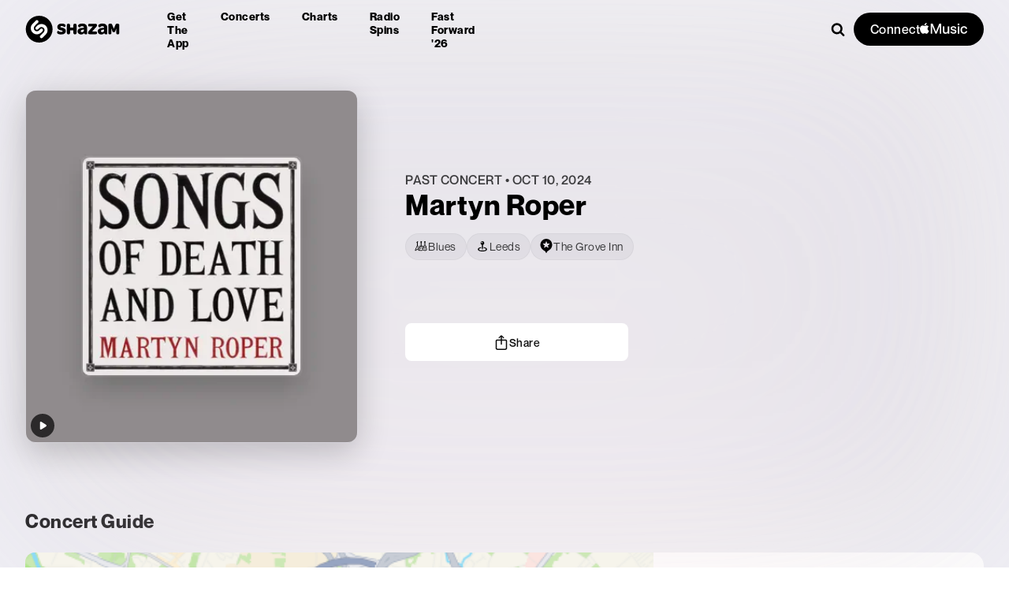

--- FILE ---
content_type: text/css; charset=UTF-8
request_url: https://www.shazam.com/_next/static/css/35221dafc0127310.css
body_size: 887
content:
.FloatingButtonContainer_floatingButtonContainer__K9Ry7{cursor:pointer}.FloatingButtonContainer_listeningScreen__wvAGc{position:absolute;top:0;left:0;width:100vw;height:100vh;z-index:1000;overflow-y:hidden}.ListeningScreen_listeningContainer__Xc0Ji{background-image:linear-gradient(180deg,#0bf,#066aff);position:fixed;top:0;left:0;z-index:10000;width:100vw;touch-action:none}.ListeningScreen_main___A3XZ{height:100svh}.ListeningScreen_main___A3XZ,.ListeningScreen_textContainer__YJhEO{display:flex;flex-direction:column;justify-content:center;align-items:center}.ListeningScreen_textContainer__YJhEO{text-align:center;position:absolute;left:0;margin-top:min(30px,2rem);width:100%}.ListeningScreen_shazamLogo__at8Vs{--shazam-logo-circle-fill:rgba(255,255,255,0.3);--shazam-logo-circle-opacity:1;--shazam-logo-s-fill:#fff;fill:white}.ListeningScreen_logoHeadingContainer__2iWqT{height:0;position:fixed;top:30px;left:30px}.ListeningScreen_buttonContainer__wDbXr,.ListeningScreen_button__GgzT9{position:absolute;left:50%;top:40%;background-color:white;border-radius:100%;z-index:200;transform:translate(-50%,-40%)}.ListeningScreen_listeningCircle__BxSr1{background-color:rgba(255,255,255,.4);opacity:0;border-radius:100%;position:absolute;left:50%;top:40%;height:150px;width:150px;z-index:99;transform:translate(-50%,-40%);animation:ListeningScreen_growAndFade__Hv1Ge 2s cubic-bezier(.36,.11,.89,.32) infinite}.ListeningScreen_cancelContainer__uDo3e{position:fixed;bottom:10%;width:285px}#ListeningScreen_c1__XPuPe{animation-delay:0s}#ListeningScreen_c2__H_qIq{animation-delay:.4s}#ListeningScreen_c3__PsaiD{animation-delay:.8s}#ListeningScreen_c4__QgcAb{animation-delay:1.2s}@keyframes ListeningScreen_growAndFade__Hv1Ge{0%{height:150px;width:150px}50%{opacity:.2}to{height:600px;width:600px;opacity:0}}@media (min-width:768px){.ListeningScreen_listeningContainer__Xc0Ji{padding:0 35px}.ListeningScreen_textContainer__YJhEO{width:400px;display:flex;flex-direction:column;justify-content:center;align-items:center;text-align:center;position:absolute;left:0;margin-top:min(1rem,40px);width:100%}}.FloatingShazamButton_shazamButton__WD_TY{position:fixed;bottom:100px;right:20px;z-index:102}.FloatingShazamButton_buttonContainer__DZGwL{background-color:white;padding:4px;border:1px solid #e4e4e4;width:75px;height:75px;border-radius:100%;box-shadow:0 2px 12px 0 rgba(0,0,0,.1);display:flex;justify-content:center;align-items:center;cursor:pointer}.FloatingShazamButton_logoContainer__8IG82{margin-top:3px}.FloatingShazamButton_buttonContainer__DZGwL:hover{transform:scale(1.2)}.FloatingShazamButton_calloutContainer__ERGTc{width:-moz-max-content;width:max-content;max-width:245px;min-width:100px;background-color:#fff;border-radius:15px;border:1px solid #e4e4e4;box-shadow:0 2px 24px 0 rgba(0,0,0,.08);padding:20px;display:flex;flex-direction:column}.FloatingShazamButton_mainText__t1_BH{margin-bottom:5px}.FloatingShazamButton_closeButtonContainer__xm7pf{position:fixed;right:15px;top:15px;z-index:102;cursor:pointer;height:20px;width:15px}.FloatingShazamButton_disabledText__olOVP{margin-top:10px;margin-bottom:10px}@media (min-width:768px){.FloatingShazamButton_shazamButton__WD_TY{position:fixed;right:40px;z-index:102}.FloatingShazamButton_buttonContainer__DZGwL{padding:10px}}@media (min-width:640px){.FloatingShazamButton_shazamButton__WD_TY{position:fixed;bottom:100px;right:20px;z-index:102}}@media (min-width:0px){.FloatingShazamButton_shazamButton__WD_TY{position:fixed;bottom:100px;right:20px;z-index:102}}

--- FILE ---
content_type: text/css; charset=UTF-8
request_url: https://www.shazam.com/_next/static/css/1ce5f288a7393697.css
body_size: 5632
content:
.darkCenterFastForward_navContainer__lJl6E{font-family:NeueMontreal,Arial,sans-serif;letter-spacing:.5px;position:absolute;z-index:100;top:0;left:0;width:100%;height:calc(var(--page-navigation-height) + var(--banner-height, 0px));transition:background .1s linear}.darkCenterFastForward_navPromoWrapper__nR_bZ{display:flex;flex-direction:column}.darkCenterFastForward_headerLogo__AmhuD svg{transition:all .1s linear}.darkCenterFastForward_contentWrapper__Dy43T{display:flex;justify-content:center;align-items:center;width:95%;height:var(--page-navigation-height);margin:auto}.darkCenterFastForward_content__F3nvS{position:relative;z-index:10;width:100%;margin:0 auto;max-width:1340px}.darkCenterFastForward_navWrapper__jpNMP{display:flex;justify-content:space-between;gap:15px}.darkCenterFastForward_logoWrapper__7ZhDt{display:flex;align-items:center}.darkCenterFastForward_headerLogo__AmhuD{display:flex;align-items:center;height:-moz-fit-content;height:fit-content}.darkCenterFastForward_headerLogo__AmhuD svg{display:inline-block;width:120px;height:34px}.darkCenterFastForward_defaultNavItemsWrapper__sOE59{display:flex;flex-direction:column}.darkCenterFastForward_navList__W8A4G{list-style:none;padding:0;justify-content:center;display:none;margin:0 0 0 40px}.darkCenterFastForward_navItem__ap1B_ a{text-decoration:none;text-wrap:nowrap;display:inline-block;padding:15px 10px;font-size:14px;letter-spacing:.5px;text-transform:capitalize;font-weight:600;border:none;transition:color .1s linear}.darkCenterFastForward_searchWrapper__xZiyW{display:flex;justify-content:flex-end;align-items:center;gap:10px;margin-left:auto;width:100%}.darkCenterFastForward_searchContainer__BdXBh{width:100%;max-width:300px}.darkCenterFastForward_searchWrapper__xZiyW .searchInputWrapper{position:relative;display:flex;align-items:stretch;border-radius:8px;overflow:hidden;flex-grow:1;width:100%}.darkCenterFastForward_searchWrapper__xZiyW .searchActive{box-shadow:0 0 2px 2px rgba(0,136,255,.5);-webkit-box-shadow:0 0 2px 2px rgba(0,136,255,.5)}.darkCenterFastForward_searchWrapper__xZiyW .searchInput{-webkit-appearance:none;-moz-appearance:none;appearance:none;border:none;font-size:16px;outline:0;padding:10px 0 10px 10px;transition:opacity .1s linear,box-shadow .1s linear,background-color .1s linear,border .1s linear;box-sizing:border-box;opacity:0;pointer-events:none;width:100%}.darkCenterFastForward_searchWrapper__xZiyW .searchInput::-webkit-input-placeholder,.darkCenterFastForward_searchWrapper__xZiyW .searchInput::placeholder{color:var(--color-gray-700);-webkit-transition:fill .1s linear,color .1s linear;transition:fill .1s linear,color .1s linear}.darkCenterFastForward_searchWrapper__xZiyW .searchActive .searchInput{opacity:1;pointer-events:all;background-color:#f4f4f4}.darkCenterFastForward_searchWrapper__xZiyW .searchMagnifyingGlassWrapper{transition:fill .1s linear,color .1s linear,background-color .1s linear;background-color:transparent}.darkCenterFastForward_searchWrapper__xZiyW .searchActive .searchMagnifyingGlassWrapper{background-color:#f4f4f4}.darkCenterFastForward_searchWrapper__xZiyW .searchMagnifyingGlass{height:100%;display:flex;flex-shrink:0;align-items:center;justify-content:center;cursor:pointer;width:40px;height:40px;border-radius:50%;transition:fill .1s linear,color .1s linear;border:1px solid transparent;box-sizing:border-box}.darkCenterFastForward_searchWrapper__xZiyW .searchIcon{fill:var(--color-black);transition:fill .1s linear}.darkCenterFastForward_connectContainer__8Cki6{display:none;align-items:center;gap:8px}.darkCenterFastForward_amConnectButton__A8eBo{transition:background-color .1s linear}.darkCenterFastForward_amConnectButton__A8eBo>span,.darkCenterFastForward_amConnectButton__A8eBo>svg{transition:color .1s linear,fill .1s linear}.darkCenterFastForward_dropmenu__U2vW9{display:flex;align-items:center;justify-content:center;cursor:pointer;padding:10px;background-color:transparent;border-radius:4px;transition:background-color .1s linear;margin-left:5px;border:1px solid transparent}.darkCenterFastForward_pageMenu___WElA{position:fixed;top:0;left:0;width:100%;height:100vh;z-index:5000;transform:translateX(100%);transition:transform .1s linear;overflow-y:auto;box-sizing:border-box;display:flex;flex-direction:column;gap:40px}.darkCenterFastForward_pageMenuWithTransition__Gl_SC{transition:transform .2s ease-in-out}.darkCenterFastForward_pageMenu___WElA.darkCenterFastForward_active__LDmv5{transform:translateX(0)}.darkCenterFastForward_logoAndCloseButtonWrapper__n2jEC{display:flex;align-items:center;justify-content:space-between;padding:10px 0 10px 20px;text-decoration:none}.darkCenterFastForward_close__NYEkN{display:flex;align-items:center;justify-content:center;padding:20px}.darkCenterFastForward_closeMenuIcon__lS1lY{cursor:pointer}.darkCenterFastForward_logo__14wHS{width:120px;height:34px;fill:#fff}.darkCenterFastForward_menuList__0NhrF{list-style:none;padding:0;margin:0}.darkCenterFastForward_menuItem___zaJf{margin:0;padding:12px 55px;display:flex;flex-direction:column;gap:20px}.darkCenterFastForward_menuItem___zaJf:last-child{border-bottom:none}.darkCenterFastForward_menuLink__nOFzt{display:block;padding:14px 0;text-decoration:none;font-size:16px;letter-spacing:.5px;transition:color .1s linear;font-size:20px;font-weight:500}@media (min-width:640px){.darkCenterFastForward_navContainer__lJl6E{position:fixed}}@media (min-width:1024px){.darkCenterFastForward_navWrapper__jpNMP{justify-content:flex-start}.darkCenterFastForward_defaultNavItemsWrapper__sOE59{flex-direction:row}.darkCenterFastForward_connectContainer__8Cki6,.darkCenterFastForward_navList__W8A4G{display:flex}.darkCenterFastForward_dropmenu__U2vW9,.darkCenterFastForward_pageMenu___WElA{display:none}}@media (min-width:1280px){.darkCenterFastForward_navItem__ap1B_ a{padding:15px 20px}}.darkCenterFastForward_navContainer__lJl6E{background-color:transparent;box-shadow:none;border-bottom:transparent}.darkCenterFastForward_headerLogo__AmhuD svg{fill:var(--color-white);--shazam-logo-circle-fill:var(--color-white);--shazam-logo-circle-opacity:0.3;--shazam-logo-s-fill:var(--color-white)}.darkCenterFastForward_navItem__ap1B_ a{color:#ffffff}.darkCenterFastForward_navItem__ap1B_ a:hover{text-decoration:underline}.darkCenterFastForward_dropmMenuIcon__YTWAu{fill:#ffffff}.darkCenterFastForward_pageMenu___WElA{background-color:var(--color-black)}.darkCenterFastForward_logoAndCloseButtonWrapper__n2jEC{color:#ffffff}.darkCenterFastForward_closeMenuIcon__lS1lY{fill:#ffffff}.darkCenterFastForward_logo__14wHS{--shazam-logo-circle-fill:var(--color-white);--shazam-logo-circle-opacity:0.3;--shazam-logo-s-fill:var(--color-white)}.darkCenterFastForward_menuLink__nOFzt{color:#ffffff}.darkCenterFastForward_menuLink__nOFzt:hover{text-decoration:underline}.darkCenterFastForward_searchWrapper__xZiyW .searchIcon{fill:white}.darkCenterFastForward_searchWrapper__xZiyW .searchInput{background-color:transparent;color:white}.darkCenterFastForward_searchWrapper__xZiyW .searchInput::-moz-placeholder{color:rgba(255,255,255,.8)}.darkCenterFastForward_searchWrapper__xZiyW .searchInput::placeholder{color:rgba(255,255,255,.8)}.darkCenterFastForward_searchActive__CpZcq{box-shadow:none;border:1px solid rgba(255,255,255,.3)}.darkCenterFastForward_searchWrapper__xZiyW .searchActive .searchInput{background-color:rgba(255,255,255,.2)}.darkCenterFastForward_searchWrapper__xZiyW .searchActive .searchInput::-moz-placeholder{color:rgba(255,255,255,.8)}.darkCenterFastForward_searchWrapper__xZiyW .searchActive .searchInput::placeholder{color:rgba(255,255,255,.8)}.darkCenterFastForward_searchWrapper__xZiyW .searchActive .searchMagnifyingGlassWrapper{background-color:rgba(255,255,255,.2)}.darkCenterFastForward_amConnectButton__A8eBo{border:1px solid rgba(0,0,0,0);background-color:white}.darkCenterFastForward_amConnectButton__A8eBo>span,.darkCenterFastForward_amConnectButton__A8eBo>svg{color:var(--color-black)!important;fill:var(--color-black)!important}@media (min-width:1024px){.darkCenterFastForward_navWrapper__jpNMP{display:flex;justify-content:space-between;align-items:center;gap:15px}.darkCenterFastForward_navList__W8A4G{margin-left:0}.darkCenterFastForward_searchWrapper__xZiyW{margin-left:0;justify-self:flex-end;width:-moz-fit-content;width:fit-content}.darkCenterFastForward_searchWrapper__xZiyW .searchInputWrapper .searchInput{width:0;padding:0}.darkCenterFastForward_searchWrapper__xZiyW .searchActive .searchInput{width:100%;padding:10px 0 10px 10px}}@media (min-width:1280px){.darkCenterFastForward_logoWrapper__7ZhDt{width:100%;max-width:215px}.darkCenterFastForward_searchWrapper__xZiyW .searchActive .searchInput{width:300px}}.darkCenterFastForward_navContainer__lJl6E{background-color:black;position:relative}.darkCenterFastForward_content__F3nvS{height:100%;display:flex;align-items:center;justify-content:center;max-width:1440px}.darkCenterFastForward_navWrapper__jpNMP{width:100%}.light_navContainer__YmxQK{font-family:NeueMontreal,Arial,sans-serif;letter-spacing:.5px;position:absolute;z-index:100;top:0;left:0;width:100%;height:calc(var(--page-navigation-height) + var(--banner-height, 0px));transition:background .1s linear}.light_navPromoWrapper__czzdf{display:flex;flex-direction:column}.light_headerLogo__R1jCm svg{transition:all .1s linear}.light_contentWrapper__33rda{display:flex;justify-content:center;align-items:center;width:95%;height:var(--page-navigation-height);margin:auto}.light_content__a3eHy{position:relative;z-index:10;width:100%;margin:0 auto;max-width:1340px}.light_navWrapper____mqO{display:flex;justify-content:space-between;gap:15px}.light_headerLogo__R1jCm,.light_logoWrapper__7j8Z_{display:flex;align-items:center}.light_headerLogo__R1jCm{height:-moz-fit-content;height:fit-content}.light_headerLogo__R1jCm svg{display:inline-block;width:120px;height:34px}.light_defaultNavItemsWrapper__yDdcf{display:flex;flex-direction:column}.light_navList__oLya1{list-style:none;padding:0;justify-content:center;display:none;margin:0 0 0 40px}.light_navItem__QZZrO a{text-decoration:none;text-wrap:nowrap;display:inline-block;padding:15px 10px;font-size:14px;letter-spacing:.5px;text-transform:capitalize;font-weight:600;border:none;transition:color .1s linear}.light_searchWrapper__4vQfY{display:flex;justify-content:flex-end;align-items:center;gap:10px;margin-left:auto;width:100%}.light_searchContainer__GMpM_{width:100%;max-width:300px}.light_searchWrapper__4vQfY .searchInputWrapper{position:relative;display:flex;align-items:stretch;border-radius:8px;overflow:hidden;flex-grow:1;width:100%}.light_searchWrapper__4vQfY .searchActive{box-shadow:0 0 2px 2px rgba(0,136,255,.5);-webkit-box-shadow:0 0 2px 2px rgba(0,136,255,.5)}.light_searchWrapper__4vQfY .searchInput{-webkit-appearance:none;-moz-appearance:none;appearance:none;border:none;font-size:16px;outline:0;padding:10px 0 10px 10px;transition:opacity .1s linear,box-shadow .1s linear,background-color .1s linear,border .1s linear;box-sizing:border-box;opacity:0;pointer-events:none;width:100%}.light_searchWrapper__4vQfY .searchInput::-webkit-input-placeholder,.light_searchWrapper__4vQfY .searchInput::placeholder{color:var(--color-gray-700);-webkit-transition:fill .1s linear,color .1s linear;transition:fill .1s linear,color .1s linear}.light_searchWrapper__4vQfY .searchActive .searchInput{opacity:1;pointer-events:all;background-color:#f4f4f4}.light_searchWrapper__4vQfY .searchMagnifyingGlassWrapper{transition:fill .1s linear,color .1s linear,background-color .1s linear;background-color:transparent}.light_searchWrapper__4vQfY .searchActive .searchMagnifyingGlassWrapper{background-color:#f4f4f4}.light_searchWrapper__4vQfY .searchMagnifyingGlass{height:100%;display:flex;flex-shrink:0;align-items:center;justify-content:center;cursor:pointer;width:40px;height:40px;border-radius:50%;transition:fill .1s linear,color .1s linear;border:1px solid transparent;box-sizing:border-box}.light_searchWrapper__4vQfY .searchIcon{transition:fill .1s linear}.light_connectContainer__mVW05{display:none;align-items:center;gap:8px}.light_amConnectButton___DmYk{transition:background-color .1s linear}.light_amConnectButton___DmYk>span,.light_amConnectButton___DmYk>svg{transition:color .1s linear,fill .1s linear}.light_dropmenu__hGQfX{display:flex;align-items:center;justify-content:center;cursor:pointer;padding:10px;background-color:transparent;border-radius:4px;transition:background-color .1s linear;margin-left:5px;border:1px solid transparent}.light_pageMenu__9Tvvo{position:fixed;top:0;left:0;width:100%;height:100vh;z-index:5000;transform:translateX(100%);transition:transform .1s linear;overflow-y:auto;box-sizing:border-box;display:flex;flex-direction:column;gap:40px}.light_pageMenuWithTransition__cNWU9{transition:transform .2s ease-in-out}.light_pageMenu__9Tvvo.light_active__jVrsI{transform:translateX(0)}.light_logoAndCloseButtonWrapper__yyRLe{display:flex;align-items:center;justify-content:space-between;padding:10px 0 10px 20px;text-decoration:none}.light_close__JrddN{display:flex;align-items:center;justify-content:center;padding:20px}.light_closeMenuIcon__r5uVL{cursor:pointer}.light_logo__cI8og{width:120px;height:34px;fill:#fff}.light_menuList__CXk2U{list-style:none;padding:0;margin:0}.light_menuItem__NFJ_j{margin:0;padding:12px 55px;display:flex;flex-direction:column;gap:20px}.light_menuItem__NFJ_j:last-child{border-bottom:none}.light_menuLink__kPD_a{display:block;padding:14px 0;text-decoration:none;font-size:16px;letter-spacing:.5px;transition:color .1s linear;font-size:20px;font-weight:500}@media (min-width:640px){.light_navContainer__YmxQK{position:fixed}}@media (min-width:1024px){.light_navWrapper____mqO{justify-content:flex-start}.light_defaultNavItemsWrapper__yDdcf{flex-direction:row}.light_connectContainer__mVW05,.light_navList__oLya1{display:flex}.light_dropmenu__hGQfX,.light_pageMenu__9Tvvo{display:none}}@media (min-width:1280px){.light_navItem__QZZrO a{padding:15px 20px}}.light_navContainer__YmxQK{background-color:white;box-shadow:0 2px 10px 0 rgba(0,0,0,.08)}.light_headerLogo__R1jCm svg{--shazam-logo-circle-fill:var(--color-black);--shazam-logo-circle-opacity:1;--shazam-logo-s-fill:#fff}.light_navItem__QZZrO a{color:var(--color-black)}.light_navItem__QZZrO a:hover{text-decoration:underline}.light_dropmMenuIcon__AQyPg{fill:var(--color-black)}.light_pageMenu__9Tvvo{background-color:var(--color-black)}.light_logoAndCloseButtonWrapper__yyRLe{color:white}.light_closeMenuIcon__r5uVL{fill:white}.light_logo__cI8og{--shazam-logo-circle-fill:white;--shazam-logo-circle-opacity:0.3;--shazam-logo-s-fill:white}.light_menuLink__kPD_a{color:white}.light_menuLink__kPD_a:hover{text-decoration:underline}.light_searchWrapper__4vQfY .searchIcon{fill:var(--color-black)}.light_searchWrapper__4vQfY .searchInput{background-color:transparent;color:var(--color-black)}.light_searchWrapper__4vQfY .searchInput::-moz-placeholder{color:rgba(0,0,0,.5)}.light_searchWrapper__4vQfY .searchInput::placeholder{color:rgba(0,0,0,.5)}.light_searchActive__H8RNk{box-shadow:0 2px 8px 0 rgba(0,0,0,.1);border:1px solid rgba(0,0,0,.2)}.light_searchWrapper__4vQfY .searchActive .searchInput{background-color:rgba(0,0,0,.05)}.light_searchWrapper__4vQfY .searchActive .searchInput::-moz-placeholder{color:rgba(0,0,0,.5)}.light_searchWrapper__4vQfY .searchActive .searchInput::placeholder{color:rgba(0,0,0,.5)}.light_searchWrapper__4vQfY .searchActive .searchMagnifyingGlassWrapper{background-color:rgba(0,0,0,.05)}.light_amConnectButton___DmYk{border:1px solid rgba(0,0,0,0);background-color:black}.light_amConnectButton___DmYk>span,.light_amConnectButton___DmYk>svg{color:white!important;fill:white!important}.lightWide_navContainer__es19D{font-family:NeueMontreal,Arial,sans-serif;letter-spacing:.5px;position:absolute;z-index:100;top:0;left:0;width:100%;height:calc(var(--page-navigation-height) + var(--banner-height, 0px));transition:background .1s linear}.lightWide_navPromoWrapper__63Qij{display:flex;flex-direction:column}.lightWide_headerLogo__sifcP svg{transition:all .1s linear}.lightWide_contentWrapper__5tXEC{display:flex;justify-content:center;align-items:center;width:95%;height:var(--page-navigation-height);margin:auto}.lightWide_content__KgFm_{position:relative;z-index:10;width:100%;margin:0 auto;max-width:1340px}.lightWide_navWrapper__rWSjY{display:flex;justify-content:space-between;gap:15px}.lightWide_headerLogo__sifcP,.lightWide_logoWrapper__YDh63{display:flex;align-items:center}.lightWide_headerLogo__sifcP{height:-moz-fit-content;height:fit-content}.lightWide_headerLogo__sifcP svg{display:inline-block;width:120px;height:34px}.lightWide_defaultNavItemsWrapper__O_TEJ{display:flex;flex-direction:column}.lightWide_navList__wmba1{list-style:none;padding:0;justify-content:center;display:none;margin:0 0 0 40px}.lightWide_navItem__jvJoY a{text-decoration:none;text-wrap:nowrap;display:inline-block;padding:15px 10px;font-size:14px;letter-spacing:.5px;text-transform:capitalize;font-weight:600;border:none;transition:color .1s linear}.lightWide_searchWrapper__g2R7g{display:flex;justify-content:flex-end;align-items:center;gap:10px;margin-left:auto;width:100%}.lightWide_searchContainer__gMZf_{width:100%;max-width:300px}.lightWide_searchWrapper__g2R7g .searchInputWrapper{position:relative;display:flex;align-items:stretch;border-radius:8px;overflow:hidden;flex-grow:1;width:100%}.lightWide_searchWrapper__g2R7g .searchActive{box-shadow:0 0 2px 2px rgba(0,136,255,.5);-webkit-box-shadow:0 0 2px 2px rgba(0,136,255,.5)}.lightWide_searchWrapper__g2R7g .searchInput{-webkit-appearance:none;-moz-appearance:none;appearance:none;border:none;font-size:16px;outline:0;padding:10px 0 10px 10px;transition:opacity .1s linear,box-shadow .1s linear,background-color .1s linear,border .1s linear;box-sizing:border-box;opacity:0;pointer-events:none;width:100%}.lightWide_searchWrapper__g2R7g .searchInput::-webkit-input-placeholder,.lightWide_searchWrapper__g2R7g .searchInput::placeholder{color:var(--color-gray-700);-webkit-transition:fill .1s linear,color .1s linear;transition:fill .1s linear,color .1s linear}.lightWide_searchWrapper__g2R7g .searchActive .searchInput{opacity:1;pointer-events:all;background-color:#f4f4f4}.lightWide_searchWrapper__g2R7g .searchMagnifyingGlassWrapper{transition:fill .1s linear,color .1s linear,background-color .1s linear;background-color:transparent}.lightWide_searchWrapper__g2R7g .searchActive .searchMagnifyingGlassWrapper{background-color:#f4f4f4}.lightWide_searchWrapper__g2R7g .searchMagnifyingGlass{height:100%;display:flex;flex-shrink:0;align-items:center;justify-content:center;cursor:pointer;width:40px;height:40px;border-radius:50%;transition:fill .1s linear,color .1s linear;border:1px solid transparent;box-sizing:border-box}.lightWide_searchWrapper__g2R7g .searchIcon{transition:fill .1s linear}.lightWide_connectContainer__ore_H{display:none;align-items:center;gap:8px}.lightWide_amConnectButton__hs5JW{transition:background-color .1s linear}.lightWide_amConnectButton__hs5JW>span,.lightWide_amConnectButton__hs5JW>svg{transition:color .1s linear,fill .1s linear}.lightWide_dropmenu__SDxkP{display:flex;align-items:center;justify-content:center;cursor:pointer;padding:10px;background-color:transparent;border-radius:4px;transition:background-color .1s linear;margin-left:5px;border:1px solid transparent}.lightWide_pageMenu__Y0BIT{position:fixed;top:0;left:0;width:100%;height:100vh;z-index:5000;transform:translateX(100%);transition:transform .1s linear;overflow-y:auto;box-sizing:border-box;display:flex;flex-direction:column;gap:40px}.lightWide_pageMenuWithTransition__yv9bi{transition:transform .2s ease-in-out}.lightWide_pageMenu__Y0BIT.lightWide_active__i27es{transform:translateX(0)}.lightWide_logoAndCloseButtonWrapper__Kw_OA{display:flex;align-items:center;justify-content:space-between;padding:10px 0 10px 20px;text-decoration:none}.lightWide_close__NPoCA{display:flex;align-items:center;justify-content:center;padding:20px}.lightWide_closeMenuIcon__UmIk9{cursor:pointer}.lightWide_logo__xuBDG{width:120px;height:34px;fill:#fff}.lightWide_menuList__7G2x_{list-style:none;padding:0;margin:0}.lightWide_menuItem__MJDXe{margin:0;padding:12px 55px;display:flex;flex-direction:column;gap:20px}.lightWide_menuItem__MJDXe:last-child{border-bottom:none}.lightWide_menuLink__xd_cW{display:block;padding:14px 0;text-decoration:none;font-size:16px;letter-spacing:.5px;transition:color .1s linear;font-size:20px;font-weight:500}@media (min-width:640px){.lightWide_navContainer__es19D{position:fixed}}@media (min-width:1024px){.lightWide_navWrapper__rWSjY{justify-content:flex-start}.lightWide_defaultNavItemsWrapper__O_TEJ{flex-direction:row}.lightWide_connectContainer__ore_H,.lightWide_navList__wmba1{display:flex}.lightWide_dropmenu__SDxkP,.lightWide_pageMenu__Y0BIT{display:none}}@media (min-width:1280px){.lightWide_navItem__jvJoY a{padding:15px 20px}}.lightWide_navContainer__es19D{background-color:white;box-shadow:0 2px 10px 0 rgba(0,0,0,.08)}.lightWide_headerLogo__sifcP svg{--shazam-logo-circle-fill:var(--color-black);--shazam-logo-circle-opacity:1;--shazam-logo-s-fill:#fff}.lightWide_navItem__jvJoY a{color:var(--color-black)}.lightWide_navItem__jvJoY a:hover{text-decoration:underline}.lightWide_dropmMenuIcon__SUJCr{fill:var(--color-black)}.lightWide_pageMenu__Y0BIT{background-color:var(--color-black)}.lightWide_logoAndCloseButtonWrapper__Kw_OA{color:white}.lightWide_closeMenuIcon__UmIk9{fill:white}.lightWide_logo__xuBDG{--shazam-logo-circle-fill:white;--shazam-logo-circle-opacity:0.3;--shazam-logo-s-fill:white}.lightWide_menuLink__xd_cW{color:white}.lightWide_menuLink__xd_cW:hover{text-decoration:underline}.lightWide_searchWrapper__g2R7g .searchIcon{fill:var(--color-black)}.lightWide_searchWrapper__g2R7g .searchInput{background-color:transparent;color:var(--color-black)}.lightWide_searchWrapper__g2R7g .searchInput::-moz-placeholder{color:rgba(0,0,0,.5)}.lightWide_searchWrapper__g2R7g .searchInput::placeholder{color:rgba(0,0,0,.5)}.lightWide_searchActive__I5LrK{box-shadow:0 2px 8px 0 rgba(0,0,0,.1);border:1px solid rgba(0,0,0,.2)}.lightWide_searchWrapper__g2R7g .searchActive .searchInput{background-color:rgba(0,0,0,.05)}.lightWide_searchWrapper__g2R7g .searchActive .searchInput::-moz-placeholder{color:rgba(0,0,0,.5)}.lightWide_searchWrapper__g2R7g .searchActive .searchInput::placeholder{color:rgba(0,0,0,.5)}.lightWide_searchWrapper__g2R7g .searchActive .searchMagnifyingGlassWrapper{background-color:rgba(0,0,0,.05)}.lightWide_amConnectButton__hs5JW{border:1px solid rgba(0,0,0,0);background-color:black}.lightWide_amConnectButton__hs5JW>span,.lightWide_amConnectButton__hs5JW>svg{color:white!important;fill:white!important}.lightWide_content__KgFm_{max-width:1600px}.lightWideCenter_navContainer__LUaDY{font-family:NeueMontreal,Arial,sans-serif;letter-spacing:.5px;position:absolute;z-index:100;top:0;left:0;width:100%;height:calc(var(--page-navigation-height) + var(--banner-height, 0px));transition:background .1s linear}.lightWideCenter_navPromoWrapper__Qq7Nb{display:flex;flex-direction:column}.lightWideCenter_headerLogo____BhK svg{transition:all .1s linear}.lightWideCenter_contentWrapper__r5vsP{display:flex;justify-content:center;align-items:center;width:95%;height:var(--page-navigation-height);margin:auto}.lightWideCenter_content__Qbb9r{position:relative;z-index:10;width:100%;margin:0 auto;max-width:1340px}.lightWideCenter_navWrapper__PjOgx{display:flex;justify-content:space-between;gap:15px}.lightWideCenter_logoWrapper__91vg6{display:flex;align-items:center}.lightWideCenter_headerLogo____BhK{display:flex;align-items:center;height:-moz-fit-content;height:fit-content}.lightWideCenter_headerLogo____BhK svg{display:inline-block;width:120px;height:34px}.lightWideCenter_defaultNavItemsWrapper__AW0lR{display:flex;flex-direction:column}.lightWideCenter_navList__QsWfL{list-style:none;padding:0;justify-content:center;display:none;margin:0 0 0 40px}.lightWideCenter_navItem__jZ7wn a{text-decoration:none;text-wrap:nowrap;display:inline-block;padding:15px 10px;font-size:14px;letter-spacing:.5px;text-transform:capitalize;font-weight:600;border:none;transition:color .1s linear}.lightWideCenter_searchWrapper__cXpUP{display:flex;justify-content:flex-end;align-items:center;gap:10px;margin-left:auto;width:100%}.lightWideCenter_searchContainer__AifyF{width:100%;max-width:300px}.lightWideCenter_searchWrapper__cXpUP .searchInputWrapper{position:relative;display:flex;align-items:stretch;border-radius:8px;overflow:hidden;flex-grow:1;width:100%}.lightWideCenter_searchWrapper__cXpUP .searchActive{box-shadow:0 0 2px 2px rgba(0,136,255,.5);-webkit-box-shadow:0 0 2px 2px rgba(0,136,255,.5)}.lightWideCenter_searchWrapper__cXpUP .searchInput{-webkit-appearance:none;-moz-appearance:none;appearance:none;border:none;font-size:16px;outline:0;padding:10px 0 10px 10px;transition:opacity .1s linear,box-shadow .1s linear,background-color .1s linear,border .1s linear;box-sizing:border-box;opacity:0;pointer-events:none;width:100%}.lightWideCenter_searchWrapper__cXpUP .searchInput::-webkit-input-placeholder,.lightWideCenter_searchWrapper__cXpUP .searchInput::placeholder{color:var(--color-gray-700);-webkit-transition:fill .1s linear,color .1s linear;transition:fill .1s linear,color .1s linear}.lightWideCenter_searchWrapper__cXpUP .searchActive .searchInput{opacity:1;pointer-events:all;background-color:#f4f4f4}.lightWideCenter_searchWrapper__cXpUP .searchMagnifyingGlassWrapper{transition:fill .1s linear,color .1s linear,background-color .1s linear;background-color:transparent}.lightWideCenter_searchWrapper__cXpUP .searchActive .searchMagnifyingGlassWrapper{background-color:#f4f4f4}.lightWideCenter_searchWrapper__cXpUP .searchMagnifyingGlass{height:100%;display:flex;flex-shrink:0;align-items:center;justify-content:center;cursor:pointer;width:40px;height:40px;border-radius:50%;transition:fill .1s linear,color .1s linear;border:1px solid transparent;box-sizing:border-box}.lightWideCenter_searchWrapper__cXpUP .searchIcon{transition:fill .1s linear}.lightWideCenter_connectContainer__XfAzX{display:none;align-items:center;gap:8px}.lightWideCenter_amConnectButton__gMN8I{transition:background-color .1s linear}.lightWideCenter_amConnectButton__gMN8I>span,.lightWideCenter_amConnectButton__gMN8I>svg{transition:color .1s linear,fill .1s linear}.lightWideCenter_dropmenu__TRXEO{display:flex;align-items:center;justify-content:center;cursor:pointer;padding:10px;background-color:transparent;border-radius:4px;transition:background-color .1s linear;border:1px solid transparent}.lightWideCenter_pageMenu__OPqy7{position:fixed;top:0;left:0;width:100%;height:100vh;z-index:5000;transform:translateX(100%);transition:transform .1s linear;overflow-y:auto;box-sizing:border-box;display:flex;flex-direction:column;gap:40px}.lightWideCenter_pageMenuWithTransition__O_6Fr{transition:transform .2s ease-in-out}.lightWideCenter_pageMenu__OPqy7.lightWideCenter_active__qV_hA{transform:translateX(0)}.lightWideCenter_logoAndCloseButtonWrapper__4wmX_{display:flex;align-items:center;justify-content:space-between;padding:10px 0 10px 20px;text-decoration:none}.lightWideCenter_close__xW1Aw{display:flex;align-items:center;justify-content:center;padding:20px}.lightWideCenter_closeMenuIcon__dhSPO{cursor:pointer}.lightWideCenter_logo__LadLD{width:120px;height:34px;fill:#fff}.lightWideCenter_menuList__8_4yy{list-style:none;padding:0;margin:0}.lightWideCenter_menuItem__v4_Yj{margin:0;padding:12px 55px;display:flex;flex-direction:column;gap:20px}.lightWideCenter_menuItem__v4_Yj:last-child{border-bottom:none}.lightWideCenter_menuLink__tRseW{display:block;padding:14px 0;text-decoration:none;font-size:16px;letter-spacing:.5px;transition:color .1s linear;font-size:20px;font-weight:500}@media (min-width:640px){.lightWideCenter_navContainer__LUaDY{position:fixed}}@media (min-width:1024px){.lightWideCenter_navWrapper__PjOgx{justify-content:flex-start}.lightWideCenter_defaultNavItemsWrapper__AW0lR{flex-direction:row}.lightWideCenter_connectContainer__XfAzX,.lightWideCenter_navList__QsWfL{display:flex}.lightWideCenter_dropmenu__TRXEO,.lightWideCenter_pageMenu__OPqy7{display:none}}@media (min-width:1280px){.lightWideCenter_navItem__jZ7wn a{padding:15px 20px}}.lightWideCenter_navContainer__LUaDY{background-color:white;box-shadow:0 2px 10px 0 rgba(0,0,0,.08)}.lightWideCenter_headerLogo____BhK svg{--shazam-logo-circle-fill:var(--color-black);--shazam-logo-circle-opacity:1;--shazam-logo-s-fill:#fff}.lightWideCenter_navItem__jZ7wn a{color:var(--color-black)}.lightWideCenter_navItem__jZ7wn a:hover{text-decoration:underline}.lightWideCenter_dropmMenuIcon__9aUw3{fill:var(--color-black)}.lightWideCenter_pageMenu__OPqy7{background-color:var(--color-black)}.lightWideCenter_logoAndCloseButtonWrapper__4wmX_{color:white}.lightWideCenter_closeMenuIcon__dhSPO{fill:white}.lightWideCenter_logo__LadLD{--shazam-logo-circle-fill:white;--shazam-logo-circle-opacity:0.3;--shazam-logo-s-fill:white}.lightWideCenter_menuLink__tRseW{color:white}.lightWideCenter_menuLink__tRseW:hover{text-decoration:underline}.lightWideCenter_searchWrapper__cXpUP .searchIcon{fill:var(--color-black)}.lightWideCenter_searchWrapper__cXpUP .searchInput{background-color:transparent;color:var(--color-black)}.lightWideCenter_searchWrapper__cXpUP .searchInput::-moz-placeholder{color:rgba(0,0,0,.5)}.lightWideCenter_searchWrapper__cXpUP .searchInput::placeholder{color:rgba(0,0,0,.5)}.lightWideCenter_searchActive__6OeOD{box-shadow:0 2px 8px 0 rgba(0,0,0,.1);border:1px solid rgba(0,0,0,.2)}.lightWideCenter_searchWrapper__cXpUP .searchActive .searchInput{background-color:rgba(0,0,0,.05)}.lightWideCenter_searchWrapper__cXpUP .searchActive .searchInput::-moz-placeholder{color:rgba(0,0,0,.5)}.lightWideCenter_searchWrapper__cXpUP .searchActive .searchInput::placeholder{color:rgba(0,0,0,.5)}.lightWideCenter_searchWrapper__cXpUP .searchActive .searchMagnifyingGlassWrapper{background-color:rgba(0,0,0,.05)}.lightWideCenter_amConnectButton__gMN8I{border:1px solid rgba(0,0,0,0);background-color:black}.lightWideCenter_amConnectButton__gMN8I>span,.lightWideCenter_amConnectButton__gMN8I>svg{color:white!important;fill:white!important}.lightWideCenter_content__Qbb9r{max-width:1600px}.lightWideCenter_navItem__jZ7wn a{font-weight:500}.lightWideCenter_dropmenu__TRXEO{border:1px solid rgba(0,0,0,.2);border-radius:100%;margin-left:5px}.lightWideCenter_searchWrapper__cXpUP .searchMagnifyingGlassWrapper .searchMagnifyingGlass{border-radius:100%;border:1px solid rgba(0,0,0,.2);box-sizing:border-box}.lightWideCenter_searchWrapper__cXpUP .searchActive .searchMagnifyingGlassWrapper .searchMagnifyingGlass{border:1px solid transparent}.lightWideCenter_amConnectButton__gMN8I{border:1px solid rgba(0,0,0,.2);background-color:transparent}.lightWideCenter_amConnectButton__gMN8I>span,.lightWideCenter_amConnectButton__gMN8I>svg{color:var(--color-black)!important;fill:var(--color-black)!important}@media (min-width:1024px){.lightWideCenter_navWrapper__PjOgx{display:flex;justify-content:space-between;align-items:center;gap:15px}.lightWideCenter_navList__QsWfL{margin-left:0}.lightWideCenter_searchWrapper__cXpUP{margin-left:0;justify-self:flex-end;width:-moz-fit-content;width:fit-content}.lightWideCenter_searchWrapper__cXpUP .searchInputWrapper .searchInput{width:0;padding:0}.lightWideCenter_searchWrapper__cXpUP .searchActive .searchInput{width:100%;padding:10px 0 10px 10px}}@media (min-width:1280px){.lightWideCenter_logoWrapper__91vg6{width:100%;max-width:215px}.lightWideCenter_searchWrapper__cXpUP .searchActive .searchInput{width:300px}}.lightWideCenterAnimated_navContainer__QSld5{font-family:NeueMontreal,Arial,sans-serif;letter-spacing:.5px;position:absolute;z-index:100;top:0;left:0;width:100%;height:calc(var(--page-navigation-height) + var(--banner-height, 0px));transition:background .1s linear}.lightWideCenterAnimated_navPromoWrapper__hvYWx{display:flex;flex-direction:column}.lightWideCenterAnimated_headerLogo__li23D svg{transition:all .1s linear}.lightWideCenterAnimated_contentWrapper__gWobd{display:flex;justify-content:center;align-items:center;width:95%;height:var(--page-navigation-height);margin:auto}.lightWideCenterAnimated_content__8kH2k{position:relative;z-index:10;width:100%;margin:0 auto;max-width:1340px}.lightWideCenterAnimated_navWrapper__jOJlZ{display:flex;justify-content:space-between;gap:15px}.lightWideCenterAnimated_logoWrapper__W1MXT{display:flex;align-items:center}.lightWideCenterAnimated_headerLogo__li23D{display:flex;align-items:center;height:-moz-fit-content;height:fit-content}.lightWideCenterAnimated_headerLogo__li23D svg{display:inline-block;width:120px;height:34px}.lightWideCenterAnimated_defaultNavItemsWrapper__haBxB{display:flex;flex-direction:column}.lightWideCenterAnimated_navList__Lrmx5{list-style:none;padding:0;justify-content:center;display:none;margin:0 0 0 40px}.lightWideCenterAnimated_navItem__LR_Ax a{text-decoration:none;text-wrap:nowrap;display:inline-block;padding:15px 10px;font-size:14px;letter-spacing:.5px;text-transform:capitalize;font-weight:600;border:none;transition:color .1s linear}.lightWideCenterAnimated_searchWrapper__AGyEX{display:flex;justify-content:flex-end;align-items:center;gap:10px;margin-left:auto;width:100%}.lightWideCenterAnimated_searchContainer__gOsx6{width:100%;max-width:300px}.lightWideCenterAnimated_searchWrapper__AGyEX .searchInputWrapper{position:relative;align-items:stretch;border-radius:8px;overflow:hidden;flex-grow:1}.lightWideCenterAnimated_searchWrapper__AGyEX .searchActive{box-shadow:0 0 2px 2px rgba(0,136,255,.5);-webkit-box-shadow:0 0 2px 2px rgba(0,136,255,.5)}.lightWideCenterAnimated_searchWrapper__AGyEX .searchInput{-webkit-appearance:none;-moz-appearance:none;appearance:none;border:none;font-size:16px;outline:0;padding:10px 0 10px 10px;transition:opacity .1s linear,box-shadow .1s linear,background-color .1s linear,border .1s linear;box-sizing:border-box;opacity:0;pointer-events:none;width:100%}.lightWideCenterAnimated_searchWrapper__AGyEX .searchInput::-webkit-input-placeholder,.lightWideCenterAnimated_searchWrapper__AGyEX .searchInput::placeholder{color:var(--color-gray-700);-webkit-transition:fill .1s linear,color .1s linear;transition:fill .1s linear,color .1s linear}.lightWideCenterAnimated_searchWrapper__AGyEX .searchActive .searchInput{opacity:1;pointer-events:all;background-color:#f4f4f4}.lightWideCenterAnimated_searchWrapper__AGyEX .searchMagnifyingGlassWrapper{transition:fill .1s linear,color .1s linear,background-color .1s linear;background-color:transparent}.lightWideCenterAnimated_searchWrapper__AGyEX .searchActive .searchMagnifyingGlassWrapper{background-color:#f4f4f4}.lightWideCenterAnimated_searchWrapper__AGyEX .searchMagnifyingGlass{height:100%;display:flex;flex-shrink:0;align-items:center;justify-content:center;cursor:pointer;width:40px;height:40px;border-radius:50%;transition:fill .1s linear,color .1s linear;border:1px solid transparent;box-sizing:border-box}.lightWideCenterAnimated_searchWrapper__AGyEX .searchIcon{transition:fill .1s linear}.lightWideCenterAnimated_connectContainer__6RcXs{display:none;align-items:center;gap:8px}.lightWideCenterAnimated_amConnectButton__N4_9T{transition:background-color .1s linear}.lightWideCenterAnimated_amConnectButton__N4_9T>span,.lightWideCenterAnimated_amConnectButton__N4_9T>svg{transition:color .1s linear,fill .1s linear}.lightWideCenterAnimated_dropmenu__1Ni6a{display:flex;align-items:center;justify-content:center;cursor:pointer;padding:10px;background-color:transparent;border-radius:4px;transition:background-color .1s linear;border:1px solid transparent}.lightWideCenterAnimated_pageMenu__XVnMV{position:fixed;top:0;left:0;width:100%;height:100vh;z-index:5000;transform:translateX(100%);transition:transform .1s linear;overflow-y:auto;box-sizing:border-box;display:flex;flex-direction:column;gap:40px}.lightWideCenterAnimated_pageMenuWithTransition__VOM4w{transition:transform .2s ease-in-out}.lightWideCenterAnimated_pageMenu__XVnMV.lightWideCenterAnimated_active__TUwgD{transform:translateX(0)}.lightWideCenterAnimated_logoAndCloseButtonWrapper__c1SU_{display:flex;align-items:center;justify-content:space-between;padding:10px 0 10px 20px;text-decoration:none}.lightWideCenterAnimated_close__ACC3h{display:flex;align-items:center;justify-content:center;padding:20px}.lightWideCenterAnimated_closeMenuIcon__NsCUP{cursor:pointer}.lightWideCenterAnimated_logo__pPIMi{width:120px;height:34px;fill:#fff}.lightWideCenterAnimated_menuList__H4l_Y{list-style:none;padding:0;margin:0}.lightWideCenterAnimated_menuItem__DSQPN{margin:0;padding:12px 55px;display:flex;flex-direction:column;gap:20px}.lightWideCenterAnimated_menuItem__DSQPN:last-child{border-bottom:none}.lightWideCenterAnimated_menuLink__2n88H{display:block;padding:14px 0;text-decoration:none;font-size:16px;letter-spacing:.5px;transition:color .1s linear;font-size:20px;font-weight:500}@media (min-width:640px){.lightWideCenterAnimated_navContainer__QSld5{position:fixed}}@media (min-width:1024px){.lightWideCenterAnimated_navWrapper__jOJlZ{justify-content:flex-start}.lightWideCenterAnimated_defaultNavItemsWrapper__haBxB{flex-direction:row}.lightWideCenterAnimated_connectContainer__6RcXs,.lightWideCenterAnimated_navList__Lrmx5{display:flex}.lightWideCenterAnimated_dropmenu__1Ni6a,.lightWideCenterAnimated_pageMenu__XVnMV{display:none}}@media (min-width:1280px){.lightWideCenterAnimated_navItem__LR_Ax a{padding:15px 20px}}.lightWideCenterAnimated_navContainer__QSld5{background-color:white;box-shadow:0 2px 10px 0 rgba(0,0,0,.08)}.lightWideCenterAnimated_headerLogo__li23D svg{--shazam-logo-circle-fill:var(--color-black);--shazam-logo-circle-opacity:1;--shazam-logo-s-fill:#fff}.lightWideCenterAnimated_navItem__LR_Ax a{color:var(--color-black)}.lightWideCenterAnimated_navItem__LR_Ax a:hover{text-decoration:underline}.lightWideCenterAnimated_dropmMenuIcon__Zbuk5{fill:var(--color-black)}.lightWideCenterAnimated_pageMenu__XVnMV{background-color:var(--color-black)}.lightWideCenterAnimated_logoAndCloseButtonWrapper__c1SU_{color:white}.lightWideCenterAnimated_closeMenuIcon__NsCUP{fill:white}.lightWideCenterAnimated_logo__pPIMi{--shazam-logo-circle-fill:white;--shazam-logo-circle-opacity:0.3;--shazam-logo-s-fill:white}.lightWideCenterAnimated_menuLink__2n88H{color:white}.lightWideCenterAnimated_menuLink__2n88H:hover{text-decoration:underline}.lightWideCenterAnimated_searchWrapper__AGyEX .searchIcon{fill:var(--color-black)}.lightWideCenterAnimated_searchWrapper__AGyEX .searchInput{background-color:transparent;color:var(--color-black)}.lightWideCenterAnimated_searchWrapper__AGyEX .searchInput::-moz-placeholder{color:rgba(0,0,0,.5)}.lightWideCenterAnimated_searchWrapper__AGyEX .searchInput::placeholder{color:rgba(0,0,0,.5)}.lightWideCenterAnimated_searchActive__oK2ik{box-shadow:0 2px 8px 0 rgba(0,0,0,.1);border:1px solid rgba(0,0,0,.2)}.lightWideCenterAnimated_searchWrapper__AGyEX .searchActive .searchInput{background-color:rgba(0,0,0,.05)}.lightWideCenterAnimated_searchWrapper__AGyEX .searchActive .searchInput::-moz-placeholder{color:rgba(0,0,0,.5)}.lightWideCenterAnimated_searchWrapper__AGyEX .searchActive .searchInput::placeholder{color:rgba(0,0,0,.5)}.lightWideCenterAnimated_searchWrapper__AGyEX .searchActive .searchMagnifyingGlassWrapper{background-color:rgba(0,0,0,.05)}.lightWideCenterAnimated_amConnectButton__N4_9T{border:1px solid rgba(0,0,0,0);background-color:black}.lightWideCenterAnimated_amConnectButton__N4_9T>span,.lightWideCenterAnimated_amConnectButton__N4_9T>svg{color:white!important;fill:white!important}.lightWideCenterAnimated_content__8kH2k{max-width:1600px}.lightWideCenterAnimated_navItem__LR_Ax a{font-weight:500}.lightWideCenterAnimated_dropmenu__1Ni6a{border:1px solid rgba(0,0,0,.2);border-radius:100%;margin-left:5px}.lightWideCenterAnimated_searchWrapper__AGyEX .searchMagnifyingGlassWrapper .searchMagnifyingGlass{border-radius:100%;border:1px solid rgba(0,0,0,.2);box-sizing:border-box}.lightWideCenterAnimated_searchWrapper__AGyEX .searchActive .searchMagnifyingGlassWrapper .searchMagnifyingGlass{border:1px solid transparent}@media (min-width:1024px){.lightWideCenterAnimated_navWrapper__jOJlZ{display:flex;justify-content:space-between;align-items:center;gap:15px}.lightWideCenterAnimated_navList__Lrmx5{margin-left:0}.lightWideCenterAnimated_searchWrapper__AGyEX{margin-left:0;justify-self:flex-end;width:-moz-fit-content;width:fit-content}.lightWideCenterAnimated_searchWrapper__AGyEX .searchInputWrapper .searchInput{width:0;padding:0}.lightWideCenterAnimated_searchWrapper__AGyEX .searchActive .searchInput{width:100%;padding:10px 0 10px 10px}}@media (min-width:1280px){.lightWideCenterAnimated_logoWrapper__W1MXT{width:100%;max-width:215px}.lightWideCenterAnimated_searchWrapper__AGyEX .searchActive .searchInput{width:300px}}.lightWideCenterAnimated_amConnectButton__N4_9T{border:1px solid rgba(0,0,0,.2);background-color:transparent}.lightWideCenterAnimated_amConnectButton__N4_9T>span,.lightWideCenterAnimated_amConnectButton__N4_9T>svg{color:var(--color-black)!important;fill:var(--color-black)!important}.lightWideCenterAnimated_defaultNavItemsWrapper__haBxB{overflow:hidden;transition:max-width .2s cubic-bezier(.4,.2,0,1),opacity .2s cubic-bezier(.4,.2,0,1);opacity:1}.lightWideCenterAnimated_animateOut__xA_gX{max-width:0!important;opacity:0}.lightWideCenterAnimated_searchContainer__gOsx6{display:flex;justify-content:flex-end;max-width:none}.lightWideCenterAnimated_searchContainer__gOsx6>div{width:100%}.lightWideCenterAnimated_searchWrapper__AGyEX .searchInputWrapper{width:100%;max-width:40px;display:flex;justify-content:flex-end;transition:max-width .2s cubic-bezier(.4,.2,0,1);margin-left:auto}.lightWideCenterAnimated_searchWrapper__AGyEX .searchActive{width:100%;max-width:450px}.lightWideCenterAnimated_searchWrapper__AGyEX .searchInputWrapper .searchInput{width:100%;max-width:none;transition:opacity .1s linear,box-shadow .1s linear,background-color .1s linear,border .1s linear,width .2s cubic-bezier(.4,.2,0,1),max-width .2s cubic-bezier(.4,.2,0,1),padding .2s cubic-bezier(.4,.2,0,1)}.lightWideCenterAnimated_searchWrapper__AGyEX .searchActive .searchInput{width:100%;max-width:none;padding:10px 0 10px 10px}@media (min-width:1024px){.lightWideCenterAnimated_defaultNavItemsWrapper__haBxB{max-width:0}.lightWideCenterAnimated_searchContainer__gOsx6{max-width:none;display:flex;justify-content:flex-end}.lightWideCenterAnimated_defaultNavItemsWrapper__haBxB{max-width:488px}.lightWideCenterAnimated_searchWrapper__AGyEX .searchInputWrapper{display:flex;justify-content:flex-end;width:-moz-fit-content;width:fit-content;max-width:none}.lightWideCenterAnimated_searchWrapper__AGyEX .searchInputWrapper .searchInput{width:1000px;max-width:0}.lightWideCenterAnimated_searchWrapper__AGyEX .searchActive .searchInput{max-width:450px}}@media (min-width:1280px){.lightWideCenterAnimated_defaultNavItemsWrapper__haBxB{max-width:588px}.lightWideCenterAnimated_searchWrapper__AGyEX .searchActive .searchInput{max-width:450px}}.transparentDark_navContainer__G1y4D{font-family:NeueMontreal,Arial,sans-serif;letter-spacing:.5px;position:absolute;z-index:100;top:0;left:0;width:100%;height:calc(var(--page-navigation-height) + var(--banner-height, 0px));transition:background .1s linear}.transparentDark_navPromoWrapper__VkeQP{display:flex;flex-direction:column}.transparentDark_headerLogo__PfElw svg{transition:all .1s linear}.transparentDark_contentWrapper__Uen2C{display:flex;justify-content:center;align-items:center;width:95%;height:var(--page-navigation-height);margin:auto}.transparentDark_content__5EnLd{position:relative;z-index:10;width:100%;margin:0 auto;max-width:1340px}.transparentDark_navWrapper__UoTr_{display:flex;justify-content:space-between;gap:15px}.transparentDark_logoWrapper__VTxL7{display:flex;align-items:center}.transparentDark_headerLogo__PfElw{display:flex;align-items:center;height:-moz-fit-content;height:fit-content}.transparentDark_headerLogo__PfElw svg{display:inline-block;width:120px;height:34px}.transparentDark_defaultNavItemsWrapper__r_3OU{display:flex;flex-direction:column}.transparentDark_navList__XM3Jx{list-style:none;padding:0;justify-content:center;display:none;margin:0 0 0 40px}.transparentDark_navItem__fSJ8Q a{text-decoration:none;text-wrap:nowrap;display:inline-block;padding:15px 10px;font-size:14px;letter-spacing:.5px;text-transform:capitalize;font-weight:600;border:none;transition:color .1s linear}.transparentDark_searchWrapper__eFNmI{display:flex;justify-content:flex-end;align-items:center;gap:10px;margin-left:auto;width:100%}.transparentDark_searchContainer__qnJdW{width:100%;max-width:300px}.transparentDark_searchWrapper__eFNmI .searchInputWrapper{position:relative;display:flex;align-items:stretch;border-radius:8px;overflow:hidden;flex-grow:1;width:100%}.transparentDark_searchWrapper__eFNmI .searchActive{box-shadow:0 0 2px 2px rgba(0,136,255,.5);-webkit-box-shadow:0 0 2px 2px rgba(0,136,255,.5)}.transparentDark_searchWrapper__eFNmI .searchInput{-webkit-appearance:none;-moz-appearance:none;appearance:none;border:none;font-size:16px;outline:0;padding:10px 0 10px 10px;transition:opacity .1s linear,box-shadow .1s linear,background-color .1s linear,border .1s linear;box-sizing:border-box;opacity:0;pointer-events:none;width:100%}.transparentDark_searchWrapper__eFNmI .searchInput::-webkit-input-placeholder,.transparentDark_searchWrapper__eFNmI .searchInput::placeholder{color:var(--color-gray-700);-webkit-transition:fill .1s linear,color .1s linear;transition:fill .1s linear,color .1s linear}.transparentDark_searchWrapper__eFNmI .searchActive .searchInput{opacity:1;pointer-events:all;background-color:#f4f4f4}.transparentDark_searchWrapper__eFNmI .searchMagnifyingGlassWrapper{transition:fill .1s linear,color .1s linear,background-color .1s linear;background-color:transparent}.transparentDark_searchWrapper__eFNmI .searchActive .searchMagnifyingGlassWrapper{background-color:#f4f4f4}.transparentDark_searchWrapper__eFNmI .searchMagnifyingGlass{height:100%;display:flex;flex-shrink:0;align-items:center;justify-content:center;cursor:pointer;width:40px;height:40px;border-radius:50%;transition:fill .1s linear,color .1s linear;border:1px solid transparent;box-sizing:border-box}.transparentDark_searchWrapper__eFNmI .searchIcon{transition:fill .1s linear}.transparentDark_connectContainer__TE22d{display:none;align-items:center;gap:8px}.transparentDark_amConnectButton__BKsw4{transition:background-color .1s linear}.transparentDark_amConnectButton__BKsw4>span,.transparentDark_amConnectButton__BKsw4>svg{transition:color .1s linear,fill .1s linear}.transparentDark_dropmenu__FYhnX{display:flex;align-items:center;justify-content:center;cursor:pointer;padding:10px;background-color:transparent;border-radius:4px;transition:background-color .1s linear;margin-left:5px;border:1px solid transparent}.transparentDark_pageMenu__cbClp{position:fixed;top:0;left:0;width:100%;height:100vh;z-index:5000;transform:translateX(100%);transition:transform .1s linear;overflow-y:auto;box-sizing:border-box;display:flex;flex-direction:column;gap:40px}.transparentDark_pageMenuWithTransition__WNBYr{transition:transform .2s ease-in-out}.transparentDark_pageMenu__cbClp.transparentDark_active__J1rwV{transform:translateX(0)}.transparentDark_logoAndCloseButtonWrapper__AUVa3{display:flex;align-items:center;justify-content:space-between;padding:10px 0 10px 20px;text-decoration:none}.transparentDark_close__HV9ki{display:flex;align-items:center;justify-content:center;padding:20px}.transparentDark_closeMenuIcon__HFrtL{cursor:pointer}.transparentDark_logo__xHMxs{width:120px;height:34px;fill:#fff}.transparentDark_menuList__4S1Na{list-style:none;padding:0;margin:0}.transparentDark_menuItem__m3ELi{margin:0;padding:12px 55px;display:flex;flex-direction:column;gap:20px}.transparentDark_menuItem__m3ELi:last-child{border-bottom:none}.transparentDark_menuLink__S2UPs{display:block;padding:14px 0;text-decoration:none;font-size:16px;letter-spacing:.5px;transition:color .1s linear;font-size:20px;font-weight:500}@media (min-width:640px){.transparentDark_navContainer__G1y4D{position:fixed}}@media (min-width:1024px){.transparentDark_navWrapper__UoTr_{justify-content:flex-start}.transparentDark_defaultNavItemsWrapper__r_3OU{flex-direction:row}.transparentDark_connectContainer__TE22d,.transparentDark_navList__XM3Jx{display:flex}.transparentDark_dropmenu__FYhnX,.transparentDark_pageMenu__cbClp{display:none}}@media (min-width:1280px){.transparentDark_navItem__fSJ8Q a{padding:15px 20px}}.transparentDark_navContainer__G1y4D{background-color:transparent;box-shadow:none}.transparentDark_headerLogo__PfElw svg{--shazam-logo-circle-fill:var(--color-black);--shazam-logo-circle-opacity:1;--shazam-logo-s-fill:#fff}.transparentDark_navItem__fSJ8Q a{color:var(--color-black)}.transparentDark_navItem__fSJ8Q a:hover{text-decoration:underline}.transparentDark_dropmMenuIcon__uGJJ5{fill:var(--color-black)}.transparentDark_pageMenu__cbClp{background-color:var(--color-black)}.transparentDark_logoAndCloseButtonWrapper__AUVa3{color:white}.transparentDark_closeMenuIcon__HFrtL{fill:white}.transparentDark_logo__xHMxs{--shazam-logo-circle-fill:white;--shazam-logo-circle-opacity:0.3;--shazam-logo-s-fill:white}.transparentDark_menuLink__S2UPs{color:white}.transparentDark_menuLink__S2UPs:hover{text-decoration:underline}.transparentDark_searchWrapper__eFNmI .searchIcon{fill:var(--color-black)}.transparentDark_searchWrapper__eFNmI .searchInput{background-color:transparent;color:var(--color-black)}.transparentDark_searchWrapper__eFNmI .searchInput::-moz-placeholder{color:rgba(0,0,0,.5)}.transparentDark_searchWrapper__eFNmI .searchInput::placeholder{color:rgba(0,0,0,.5)}.transparentDark_searchActive__3xWTQ{box-shadow:none;border:1px solid rgba(0,0,0,.2)}.transparentDark_searchWrapper__eFNmI .searchActive .searchInput{background-color:rgba(0,0,0,.05)}.transparentDark_searchWrapper__eFNmI .searchActive .searchInput::-moz-placeholder{color:rgba(0,0,0,.5)}.transparentDark_searchWrapper__eFNmI .searchActive .searchInput::placeholder{color:rgba(0,0,0,.5)}.transparentDark_searchWrapper__eFNmI .searchActive .searchMagnifyingGlassWrapper{background-color:rgba(0,0,0,.05)}.transparentDark_amConnectButton__BKsw4{border:1px solid rgba(0,0,0,0);background-color:black}.transparentDark_amConnectButton__BKsw4>span,.transparentDark_amConnectButton__BKsw4>svg{color:white!important;fill:white!important}.transparentDarkCenter_navContainer__O_k0l{font-family:NeueMontreal,Arial,sans-serif;letter-spacing:.5px;position:absolute;z-index:100;top:0;left:0;width:100%;height:calc(var(--page-navigation-height) + var(--banner-height, 0px));transition:background .1s linear}.transparentDarkCenter_navPromoWrapper__w_m75{display:flex;flex-direction:column}.transparentDarkCenter_headerLogo__59ybO svg{transition:all .1s linear}.transparentDarkCenter_contentWrapper__F5avU{display:flex;justify-content:center;align-items:center;width:95%;height:var(--page-navigation-height);margin:auto}.transparentDarkCenter_content__4pXA9{position:relative;z-index:10;width:100%;margin:0 auto;max-width:1340px}.transparentDarkCenter_navWrapper__I5dFs{display:flex;justify-content:space-between;gap:15px}.transparentDarkCenter_logoWrapper___ObBF{display:flex;align-items:center}.transparentDarkCenter_headerLogo__59ybO{display:flex;align-items:center;height:-moz-fit-content;height:fit-content}.transparentDarkCenter_headerLogo__59ybO svg{display:inline-block;width:120px;height:34px}.transparentDarkCenter_defaultNavItemsWrapper___qAQE{display:flex;flex-direction:column}.transparentDarkCenter_navList__G6BK5{list-style:none;padding:0;justify-content:center;display:none;margin:0 0 0 40px}.transparentDarkCenter_navItem__peV81 a{text-decoration:none;text-wrap:nowrap;display:inline-block;padding:15px 10px;font-size:14px;letter-spacing:.5px;text-transform:capitalize;font-weight:600;border:none;transition:color .1s linear}.transparentDarkCenter_searchWrapper__kWNfF{display:flex;justify-content:flex-end;align-items:center;gap:10px;margin-left:auto;width:100%}.transparentDarkCenter_searchContainer__WUEmB{width:100%;max-width:300px}.transparentDarkCenter_searchWrapper__kWNfF .searchInputWrapper{position:relative;display:flex;align-items:stretch;border-radius:8px;overflow:hidden;flex-grow:1;width:100%}.transparentDarkCenter_searchWrapper__kWNfF .searchActive{box-shadow:0 0 2px 2px rgba(0,136,255,.5);-webkit-box-shadow:0 0 2px 2px rgba(0,136,255,.5)}.transparentDarkCenter_searchWrapper__kWNfF .searchInput{-webkit-appearance:none;-moz-appearance:none;appearance:none;border:none;font-size:16px;outline:0;padding:10px 0 10px 10px;transition:opacity .1s linear,box-shadow .1s linear,background-color .1s linear,border .1s linear;box-sizing:border-box;opacity:0;pointer-events:none;width:100%}.transparentDarkCenter_searchWrapper__kWNfF .searchInput::-webkit-input-placeholder,.transparentDarkCenter_searchWrapper__kWNfF .searchInput::placeholder{color:var(--color-gray-700);-webkit-transition:fill .1s linear,color .1s linear;transition:fill .1s linear,color .1s linear}.transparentDarkCenter_searchWrapper__kWNfF .searchActive .searchInput{opacity:1;pointer-events:all;background-color:#f4f4f4}.transparentDarkCenter_searchWrapper__kWNfF .searchMagnifyingGlassWrapper{transition:fill .1s linear,color .1s linear,background-color .1s linear;background-color:transparent}.transparentDarkCenter_searchWrapper__kWNfF .searchActive .searchMagnifyingGlassWrapper{background-color:#f4f4f4}.transparentDarkCenter_searchWrapper__kWNfF .searchMagnifyingGlass{height:100%;display:flex;flex-shrink:0;align-items:center;justify-content:center;cursor:pointer;width:40px;height:40px;border-radius:50%;transition:fill .1s linear,color .1s linear;border:1px solid transparent;box-sizing:border-box}.transparentDarkCenter_searchWrapper__kWNfF .searchIcon{transition:fill .1s linear}.transparentDarkCenter_connectContainer__UIiS0{display:none;align-items:center;gap:8px}.transparentDarkCenter_amConnectButton__7y8S0{transition:background-color .1s linear}.transparentDarkCenter_amConnectButton__7y8S0>span,.transparentDarkCenter_amConnectButton__7y8S0>svg{transition:color .1s linear,fill .1s linear}.transparentDarkCenter_dropmenu__6uGEq{display:flex;align-items:center;justify-content:center;cursor:pointer;padding:10px;background-color:transparent;border-radius:4px;transition:background-color .1s linear;border:1px solid transparent}.transparentDarkCenter_pageMenu__xoYTD{position:fixed;top:0;left:0;width:100%;height:100vh;z-index:5000;transform:translateX(100%);transition:transform .1s linear;overflow-y:auto;box-sizing:border-box;display:flex;flex-direction:column;gap:40px}.transparentDarkCenter_pageMenuWithTransition__1DfP9{transition:transform .2s ease-in-out}.transparentDarkCenter_pageMenu__xoYTD.transparentDarkCenter_active__NlLb8{transform:translateX(0)}.transparentDarkCenter_logoAndCloseButtonWrapper__m1mGc{display:flex;align-items:center;justify-content:space-between;padding:10px 0 10px 20px;text-decoration:none}.transparentDarkCenter_close__dLXmq{display:flex;align-items:center;justify-content:center;padding:20px}.transparentDarkCenter_closeMenuIcon__85YWH{cursor:pointer}.transparentDarkCenter_logo__UWgj1{width:120px;height:34px;fill:#fff}.transparentDarkCenter_menuList__jxJg_{list-style:none;padding:0;margin:0}.transparentDarkCenter_menuItem__HJRnl{margin:0;padding:12px 55px;display:flex;flex-direction:column;gap:20px}.transparentDarkCenter_menuItem__HJRnl:last-child{border-bottom:none}.transparentDarkCenter_menuLink__QNuwQ{display:block;padding:14px 0;text-decoration:none;font-size:16px;letter-spacing:.5px;transition:color .1s linear;font-size:20px;font-weight:500}@media (min-width:640px){.transparentDarkCenter_navContainer__O_k0l{position:fixed}}@media (min-width:1024px){.transparentDarkCenter_navWrapper__I5dFs{justify-content:flex-start}.transparentDarkCenter_defaultNavItemsWrapper___qAQE{flex-direction:row}.transparentDarkCenter_connectContainer__UIiS0,.transparentDarkCenter_navList__G6BK5{display:flex}.transparentDarkCenter_dropmenu__6uGEq,.transparentDarkCenter_pageMenu__xoYTD{display:none}}@media (min-width:1280px){.transparentDarkCenter_navItem__peV81 a{padding:15px 20px}}.transparentDarkCenter_navContainer__O_k0l{background-color:transparent;box-shadow:none}.transparentDarkCenter_headerLogo__59ybO svg{--shazam-logo-circle-fill:var(--color-black);--shazam-logo-circle-opacity:1;--shazam-logo-s-fill:#fff}.transparentDarkCenter_navItem__peV81 a{color:var(--color-black)}.transparentDarkCenter_navItem__peV81 a:hover{text-decoration:underline}.transparentDarkCenter_dropmMenuIcon__wOncF{fill:var(--color-black)}.transparentDarkCenter_pageMenu__xoYTD{background-color:var(--color-black)}.transparentDarkCenter_logoAndCloseButtonWrapper__m1mGc{color:white}.transparentDarkCenter_closeMenuIcon__85YWH{fill:white}.transparentDarkCenter_logo__UWgj1{--shazam-logo-circle-fill:white;--shazam-logo-circle-opacity:0.3;--shazam-logo-s-fill:white}.transparentDarkCenter_menuLink__QNuwQ{color:white}.transparentDarkCenter_menuLink__QNuwQ:hover{text-decoration:underline}.transparentDarkCenter_searchWrapper__kWNfF .searchIcon{fill:var(--color-black)}.transparentDarkCenter_searchWrapper__kWNfF .searchInput{background-color:transparent;color:var(--color-black)}.transparentDarkCenter_searchWrapper__kWNfF .searchInput::-moz-placeholder{color:rgba(0,0,0,.5)}.transparentDarkCenter_searchWrapper__kWNfF .searchInput::placeholder{color:rgba(0,0,0,.5)}.transparentDarkCenter_searchActive__4pfZv{box-shadow:none;border:1px solid rgba(0,0,0,.2)}.transparentDarkCenter_searchWrapper__kWNfF .searchActive .searchInput{background-color:rgba(0,0,0,.05)}.transparentDarkCenter_searchWrapper__kWNfF .searchActive .searchInput::-moz-placeholder{color:rgba(0,0,0,.5)}.transparentDarkCenter_searchWrapper__kWNfF .searchActive .searchInput::placeholder{color:rgba(0,0,0,.5)}.transparentDarkCenter_searchWrapper__kWNfF .searchActive .searchMagnifyingGlassWrapper{background-color:rgba(0,0,0,.05)}.transparentDarkCenter_amConnectButton__7y8S0{border:1px solid rgba(0,0,0,0);background-color:black}.transparentDarkCenter_amConnectButton__7y8S0>span,.transparentDarkCenter_amConnectButton__7y8S0>svg{color:white!important;fill:white!important}.transparentDarkCenter_content__4pXA9{max-width:1600px}.transparentDarkCenter_navItem__peV81 a{font-weight:500}.transparentDarkCenter_dropmenu__6uGEq{border:1px solid rgba(0,0,0,.2);border-radius:100%;margin-left:5px}.transparentDarkCenter_searchWrapper__kWNfF .searchMagnifyingGlassWrapper .searchMagnifyingGlass{border-radius:100%;border:1px solid rgba(0,0,0,.2);box-sizing:border-box}.transparentDarkCenter_searchWrapper__kWNfF .searchActive .searchMagnifyingGlassWrapper .searchMagnifyingGlass{border:1px solid transparent}.transparentDarkCenter_amConnectButton__7y8S0{border:1px solid rgba(0,0,0,.2);background-color:transparent}.transparentDarkCenter_amConnectButton__7y8S0>span,.transparentDarkCenter_amConnectButton__7y8S0>svg{color:var(--color-black)!important;fill:var(--color-black)!important}@media (min-width:1024px){.transparentDarkCenter_navWrapper__I5dFs{display:flex;justify-content:space-between;align-items:center;gap:15px}.transparentDarkCenter_navList__G6BK5{margin-left:0}.transparentDarkCenter_searchWrapper__kWNfF{margin-left:0;justify-self:flex-end;width:-moz-fit-content;width:fit-content}.transparentDarkCenter_searchWrapper__kWNfF .searchInputWrapper .searchInput{width:0;padding:0}.transparentDarkCenter_searchWrapper__kWNfF .searchActive .searchInput{width:100%;padding:10px 0 10px 10px}}@media (min-width:1280px){.transparentDarkCenter_logoWrapper___ObBF{width:100%;max-width:215px}.transparentDarkCenter_searchWrapper__kWNfF .searchActive .searchInput{width:300px}}

--- FILE ---
content_type: text/css; charset=UTF-8
request_url: https://www.shazam.com/_next/static/css/177e2c19c3551ae9.css
body_size: 4026
content:
.EventHeader_container__UXVqx{padding-top:var(--page-navigation-height);--info-height:0}.EventHeader_blurBg__ouXlY{position:absolute;top:0;left:0;width:100%;z-index:0;height:800px}.EventHeader_venueTextLink__euRfM{text-decoration:none;color:inherit}.EventHeader_venueTextLink__euRfM:hover{text-decoration:underline}.EventHeader_details__sdyaF{width:95%;max-width:var(--page-max-width);min-height:auto;margin:0 auto;display:grid;grid-template-columns:auto 1fr;grid-gap:20px 60px;justify-content:flex-start;align-items:flex-end;padding:40px 0;text-align:left;background-color:transparent;position:relative;left:0;z-index:2}.EventHeader_artistName__uUBjG,.EventHeader_titleContainer__JN5l5,.EventHeader_title__73BYG{margin-bottom:0}.EventHeader_heroImg__X7kua{position:relative;height:446px;border-radius:12px}.EventHeader_imgFallback__yY4Sk{display:flex;align-items:center;justify-content:center;height:446px;width:388px}.EventHeader_artistIconBg__qmMK2{display:flex;justify-content:center;align-items:center;height:200px;width:200px;border-radius:50%;background-color:var(--color-gray-500)}.EventHeader_artistIcon__4lmBA{height:75px;width:75px}.EventHeader_eventGrid__O8GoU{display:grid;padding:0;align-self:center}.EventHeader_backgroundContainer__kijpZ{position:relative;z-index:1;top:0;left:0;right:0;border-radius:16px;border:.5px solid rgba(116,116,128,.18);box-shadow:0 12px 40px rgba(0,0,0,.2)}.EventHeader_ctaButtonsContainer__Nk8ZM{display:grid;grid-template-columns:auto auto .5fr;grid-gap:10px;gap:10px}.EventHeader_ctaSave__KkHGy,.EventHeader_ctaTicketsMobile__l0aSI,.EventHeader_ctaTickets__tkZag,.EventHeader_shareBtn__77P76{display:flex;align-items:center;justify-content:center}.EventHeader_ctaTicketsContainer__4BX6j{display:flex;flex-direction:column}.EventHeader_eventTagsContainer__Rs_NY{display:flex;flex-wrap:wrap;justify-content:flex-start;margin:15px 0 80px;gap:10px}.EventHeader_pill__gO7Oa{display:flex;width:-moz-fit-content;width:fit-content;align-items:center;height:20px;gap:6px;padding:5px 12px 7px 10px;border-radius:20px;border:.5px solid rgba(116,116,128,.08);background-color:rgba(116,116,128,.08)}.EventHeader_poweredbyContainer__KaraA{display:flex;gap:3px;align-items:center;padding-top:10px}.EventHeader_poweredbyContainer__KaraA .EventHeader_providerLogo__C_Lkp{fill:var(--color-black)}.EventHeader_unavailableContainer__iUGoz{display:flex;gap:10px;align-items:center}.EventHeader_btnNotify__nEXRx{position:relative;height:48px;justify-content:center;align-items:center;padding:14px 15px;border-radius:10px;background-color:#fa233b;width:90%;border:0;font-size:16px;font-weight:700;line-height:1.31;letter-spacing:.3px;text-align:center;color:var(--color-white)!important;white-space:nowrap;text-decoration:none;top:-70px;left:19px}@media (max-width:768px){.EventHeader_container__UXVqx{padding:0 0 40px;height:calc(75vh);--info-height:calc(80vh)}.EventHeader_poweredbyContainer__KaraA{display:none}.EventHeader_backgroundContainer__kijpZ{width:100%;height:var(--info-height);position:absolute;border:0;border-radius:0;top:0;z-index:0}.EventHeader_details__sdyaF{width:100%;position:relative;min-height:var(--info-height);display:flex;flex-direction:column;align-items:center;justify-content:flex-end;text-align:center;padding-bottom:30px;background-color:#969696;box-sizing:border-box;top:0}.EventHeader_heroImg__X7kua:before{content:"";position:absolute;top:0;display:block;width:100%;height:172px;background-image:linear-gradient(180deg,rgba(0,0,0,.4) 0,rgba(0,0,0,0))}.EventHeader_heroImg__X7kua{position:absolute;top:0;z-index:2;-webkit-mask-image:-webkit-linear-gradient(top,#000,#000 60%,rgba(0,0,0,0));left:50%;transform:translateX(-50%);width:100%;border-radius:0!important}.EventHeader_blurImg__E27oW{display:flex;position:absolute;top:0;left:0;right:0;bottom:0;background-size:cover;background-position:50%;height:var(--info-height);width:100%;z-index:0;-webkit-mask-image:unset;transform:translateX(0)}.EventHeader_blurImg__E27oW:after{content:"";position:absolute;top:0;left:0;right:0;bottom:0;backdrop-filter:blur(80px);background-image:linear-gradient(180deg,rgba(0,0,0,0) 1%,#000 98%);z-index:0}.EventHeader_titleContainer__JN5l5{z-index:2}.EventHeader_artistName__uUBjG,.EventHeader_title__73BYG{color:var(--color-white)!important;margin-bottom:10px}.EventHeader_artistName__uUBjG{width:-moz-min-content;width:min-content;display:inline-block;text-wrap:nowrap}.EventHeader_narrowTextColor__T7yCn{fill:var(--color-white)!important;color:var(--color-white)!important}.EventHeader_eventGrid__O8GoU{z-index:2;width:95%;margin:0 auto}.EventHeader_ctaButtonsContainer__Nk8ZM{display:inline-flex;flex-direction:row}.EventHeader_ctaSave__KkHGy,.EventHeader_ctaTicketsMobile__l0aSI,.EventHeader_ctaTickets__tkZag{display:flex;align-items:center;justify-content:center}.EventHeader_imgFallback__yY4Sk{display:inline-flex}.EventHeader_artistIconBg__qmMK2{background-color:transparent}.EventHeader_artistIcon__4lmBA{height:420px;width:420px}.EventHeader_eventTagsContainer__Rs_NY{display:flex;justify-content:center;gap:10px;margin:20px auto}.EventHeader_playButton__2lAWw{display:none}.EventHeader_pill__gO7Oa{border:.5px solid rgba(116,116,128,.08);background-color:rgba(120,120,128,.36)}.EventHeader_unavailableContainer__iUGoz{margin:auto}}.EventHeaderButtons_ctaButtonsContainer__UAI71{display:grid;grid-template-columns:auto auto .5fr;grid-gap:10px;gap:10px}.EventHeaderButtons_ctaSave__xGNZ5,.EventHeaderButtons_ctaTicketsMobile__5m8NO,.EventHeaderButtons_ctaTickets__Nzpcm,.EventHeaderButtons_shareBtn__3EATJ{display:flex;align-items:center;justify-content:center}.EventHeaderButtons_ctaTicketsContainer__89sC_{display:flex;flex-direction:column}.EventHeaderButtons_poweredbyContainer__Wmf6V{display:flex;gap:3px;align-items:center;padding-top:10px}.EventHeaderButtons_poweredbyContainer__Wmf6V .EventHeaderButtons_providerLogo__HKUsc{fill:var(--color-black)}@media (max-width:768px){.EventHeaderButtons_poweredbyContainer__Wmf6V{display:none}.EventHeaderButtons_ctaButtonsContainer__UAI71{display:inline-flex;flex-direction:row;justify-content:center}.EventHeaderButtons_ctaSave__xGNZ5,.EventHeaderButtons_ctaTicketsMobile__5m8NO,.EventHeaderButtons_ctaTickets__Nzpcm{display:flex;align-items:center;justify-content:center}}.EventFeaturedHeader_blurBg__BldXQ{position:absolute;top:0;left:0;width:100%;z-index:1;height:600px}.EventFeaturedHeader_container__Xxlmp{position:relative;display:flex;flex-direction:column;max-width:var(--page-max-width);margin:0 auto;overflow:hidden;z-index:2}.EventFeaturedHeader_container__Xxlmp *{box-sizing:border-box}.EventFeaturedHeader_heroShare__OzLoR{display:none;position:absolute;right:2.5%;padding:10px;width:50px;height:50px;border:0;border-radius:50%;backdrop-filter:blur(37px);background-color:rgba(255,255,255,.2)}.EventFeaturedHeader_container__Xxlmp .EventFeaturedHeader_subContainer__HguRj{margin-top:50vw;z-index:2}.EventFeaturedHeader_container__Xxlmp .EventFeaturedHeader_colorFade__x1IeV{position:absolute;z-index:1;width:100%;height:100%;bottom:0;left:0;opacity:1;background-image:linear-gradient(0deg,#1c1c1c,rgba(28,28,28,0))}.EventFeaturedHeader_artworkBlur__3PUtH{height:110%;width:100%;position:absolute;bottom:0;transform:scale(1.2);overflow:hidden;left:5px}.EventFeaturedHeader_container__Xxlmp .EventFeaturedHeader_artworkBlurMain__nA9D9{height:100%}.EventFeaturedHeader_container__Xxlmp .EventFeaturedHeader_artworkBlurMain__nA9D9 img{width:100%;height:100%;-o-object-fit:cover;object-fit:cover;-o-object-position:center center;object-position:center center}.EventFeaturedHeader_container__Xxlmp .EventFeaturedHeader_artworkBlur__3PUtH:after{content:"";position:absolute;top:0;left:0;right:0;bottom:0;backdrop-filter:blur(15px);background-color:rgba(0,0,0,0)}.EventFeaturedHeader_container__Xxlmp .EventFeaturedHeader_artwork__elAh2{position:absolute;z-index:1;width:100%;height:100%}.EventFeaturedHeader_container__Xxlmp .EventFeaturedHeader_artwork__elAh2>div{width:100%;height:100vw;-webkit-mask-image:-webkit-linear-gradient(top,#000,#000 60%,rgba(0,0,0,0))}.EventFeaturedHeader_container__Xxlmp .EventFeaturedHeader_detail__Lc2Lh .EventFeaturedHeader_logo__nQYGl>div{width:100%}.EventFeaturedHeader_container__Xxlmp .EventFeaturedHeader_detail__Lc2Lh .EventFeaturedHeader_logo__nQYGl>div img{-o-object-fit:contain;object-fit:contain;-o-object-position:center;object-position:center;width:100%;height:100%}.EventFeaturedHeader_container__Xxlmp .EventFeaturedHeader_artwork__elAh2>div img{-o-object-fit:cover;object-fit:cover;-o-object-position:top;object-position:top;width:100%;height:100%}.EventFeaturedHeader_container__Xxlmp .EventFeaturedHeader_notifyContainer__eHagy{padding:25px 15px 15px;display:block;justify-content:center}.EventFeaturedHeader_container__Xxlmp .EventFeaturedHeader_notifyContainerMobile__utOJO{padding:25px 15px 15px;display:block;justify-content:center;height:-moz-fit-content;height:fit-content}.EventFeaturedHeader_container__Xxlmp .EventFeaturedHeader_notifyContainerMobile__utOJO .EventFeaturedHeader_notifyPanelMobile__ubvGj{padding:25px 15px 15px;max-width:560px;display:grid;grid-template-rows:1fr .4fr}.EventFeaturedHeader_container__Xxlmp .EventFeaturedHeader_detail__Lc2Lh,.EventFeaturedHeader_container__Xxlmp .EventFeaturedHeader_notifyPanelMobile__ubvGj,.EventFeaturedHeader_container__Xxlmp .EventFeaturedHeader_notifyPanel__27hVC{z-index:1}.EventFeaturedHeader_container__Xxlmp .EventFeaturedHeader_detail__Lc2Lh{position:relative;display:flex;flex-direction:column;align-items:center}.EventFeaturedHeader_container__Xxlmp .EventFeaturedHeader_detail__Lc2Lh .EventFeaturedHeader_logo__nQYGl{display:flex;align-items:flex-end;width:160px;margin-bottom:10px}.EventFeaturedHeader_container__Xxlmp .EventFeaturedHeader_detail__Lc2Lh .EventFeaturedHeader_title__B1ajp{font-size:32px;font-weight:700;line-height:1.28;letter-spacing:.5px;color:#fff;text-align:center;word-break:break-all;max-width:100%;margin-bottom:5px}.EventFeaturedHeader_container__Xxlmp .EventFeaturedHeader_detail__Lc2Lh .EventFeaturedHeader_description__9hVFE{font-size:14px;letter-spacing:.25px;color:#fff;margin:0 0 10px;text-align:center;word-break:break-all;max-width:100%}.EventFeaturedHeader_container__Xxlmp .EventFeaturedHeader_detail__Lc2Lh .EventFeaturedHeader_dateTime__T3oRc{display:flex;gap:10px;justify-content:center;font-size:12px;line-height:1.17;letter-spacing:.4px;color:rgba(235,235,245,.6)}.EventFeaturedHeader_container__Xxlmp .EventFeaturedHeader_detail__Lc2Lh .EventFeaturedHeader_dateTime__T3oRc>div{display:flex;align-items:center}.EventFeaturedHeader_container__Xxlmp .EventFeaturedHeader_detail__Lc2Lh .EventFeaturedHeader_dateTime__T3oRc .EventFeaturedHeader_icon__ERvEH{width:12px;fill:rgba(235,235,245,.6);margin-right:5px}.EventFeaturedHeader_container__Xxlmp .EventFeaturedHeader_notifyPanelMobile__ubvGj,.EventFeaturedHeader_container__Xxlmp .EventFeaturedHeader_notifyPanel__27hVC{width:100%;padding:20px;border-radius:16px;backdrop-filter:blur(50px);border:.5px solid rgba(255,255,255,.1);background-color:rgba(0,0,0,.26);display:flex;align-items:center;flex-direction:row;gap:20px}.EventFeaturedHeader_container__Xxlmp .EventFeaturedHeader_notifyPanelMobile__ubvGj .EventFeaturedHeader_animBellIcon__rdLF_,.EventFeaturedHeader_container__Xxlmp .EventFeaturedHeader_notifyPanel__27hVC .EventFeaturedHeader_animBellIcon__rdLF_{position:relative;top:2px;width:17px;margin-right:5px;animation-duration:.82s;animation-delay:3s;animation-iteration-count:4;animation-direction:normal;animation-fill-mode:both;animation-play-state:running;animation-name:EventFeaturedHeader_anim-bell-shake__oLuQF;fill:var(--color-white)}.EventFeaturedHeader_container__Xxlmp .EventFeaturedHeader_notifyPanelMobile__ubvGj .EventFeaturedHeader_title__B1ajp,.EventFeaturedHeader_container__Xxlmp .EventFeaturedHeader_notifyPanel__27hVC .EventFeaturedHeader_title__B1ajp{font-size:20px;font-weight:700;line-height:1.2;letter-spacing:.5px;color:#fff;margin-bottom:10px}.EventFeaturedHeader_container__Xxlmp .EventFeaturedHeader_notifyPanelMobile__ubvGj .EventFeaturedHeader_description__9hVFE,.EventFeaturedHeader_container__Xxlmp .EventFeaturedHeader_notifyPanel__27hVC .EventFeaturedHeader_description__9hVFE{margin-bottom:23px;font-size:14px;line-height:1.36;letter-spacing:.47px;color:#fff}.EventFeaturedHeader_container__Xxlmp .EventFeaturedHeader_btnNotify__YU_9o{display:flex;justify-content:center;align-items:center;padding:14px 15px;border-radius:10px;background-color:#fa233b;width:100%;border:0;font-size:16px;font-weight:700;line-height:1.31;letter-spacing:.3px;text-align:center;color:#fff;white-space:nowrap;text-decoration:none}.EventFeaturedHeader_container__Xxlmp .EventFeaturedHeader_btnNotify__YU_9o .EventFeaturedHeader_icon__ERvEH{width:20px;margin-right:8px;fill:#fff}.EventFeaturedHeader_container__Xxlmp .EventFeaturedHeader_notifyPanel__27hVC .EventFeaturedHeader_qr__fme_R{display:block;min-width:100px;max-width:100px}.EventFeaturedHeader_container__Xxlmp .EventFeaturedHeader_notifyPanel__27hVC .EventFeaturedHeader_qr__fme_R>div{width:100%;background-color:#fff;padding:10px;border-radius:12px;min-height:100px}.EventFeaturedHeader_container__Xxlmp .EventFeaturedHeader_notifyPanel__27hVC .EventFeaturedHeader_qr__fme_R>div img{display:block;-o-object-fit:contain;object-fit:contain;-o-object-position:center;object-position:center;width:100%;height:100%}.EventFeaturedHeader_container__Xxlmp .EventFeaturedHeader_notifyPanel__27hVC .EventFeaturedHeader_qrCaption___VmT9{display:block;margin:0 0 6px;font-size:12px;line-height:1.33;letter-spacing:.5px;color:rgba(235,235,245,.6)}.EventFeaturedHeader_container__Xxlmp .EventFeaturedHeader_liveBadge__4aAWd{height:20px;padding:2px 10px;border-radius:10px;background-color:var(--color-red-400);font-size:12px;font-weight:500;line-height:1.33;letter-spacing:.5px;color:#fff;text-transform:uppercase;min-width:58px;-webkit-user-select:none;-moz-user-select:none;user-select:none}.EventFeaturedHeader_container__Xxlmp .EventFeaturedHeader_liveBadge__4aAWd .EventFeaturedHeader_icon__ERvEH{fill:#fff;width:8px;margin-right:2px}.EventFeaturedHeader_container__Xxlmp .EventFeaturedHeader_watchNowPanel__SzHQH{display:flex;align-items:center;flex-direction:column;margin-bottom:30px;width:100%}.EventFeaturedHeader_container__Xxlmp .EventFeaturedHeader_watchNowPanel__SzHQH button{max-width:320px}.EventFeaturedHeader_container__Xxlmp .EventFeaturedHeader_watchNowCaption__bo19E{font-size:12px;line-height:1.33;letter-spacing:.5px;color:rgba(235,235,245,.6);margin-top:10px}.EventFeaturedHeader_container__Xxlmp .EventFeaturedHeader_watchNowCaption__bo19E .EventFeaturedHeader_icon__ERvEH{width:11px;margin-left:4px;fill:rgba(235,235,245,.6);transform:translateY(2px)}@keyframes EventFeaturedHeader_anim-bell-shake__oLuQF{0%,to{transform:rotate(0deg)}20%,60%{transform:rotate(6deg)}40%,80%{transform:rotate(-6deg)}to{transform:rotate(0deg)}}@media (min-width:768px){.EventFeaturedHeader_container__Xxlmp{position:relative;flex-direction:row;padding:30px 2.5%}.EventFeaturedHeader_container__Xxlmp .EventFeaturedHeader_artworkBlur__3PUtH{display:none}.EventFeaturedHeader_container__Xxlmp .EventFeaturedHeader_artwork__elAh2>div{height:446px;max-height:none;-webkit-mask-image:unset;mask-image:none;border-radius:12px;overflow:hidden}.EventFeaturedHeader_container__Xxlmp .EventFeaturedHeader_subContainer__HguRj{margin-top:0;padding:0 0 0 37px;display:flex;flex-direction:column;gap:20px}.EventFeaturedHeader_container__Xxlmp .EventFeaturedHeader_detail__Lc2Lh .EventFeaturedHeader_logo__nQYGl{width:111px;margin-bottom:0}.EventFeaturedHeader_conctainer__11_ZB .EventFeaturedHeader_notifyContainerMobile__utOJO,.EventFeaturedHeader_container__Xxlmp .EventFeaturedHeader_notifyContainer__eHagy{padding:0 15px 0 0;display:block}.EventFeaturedHeader_container__Xxlmp .EventFeaturedHeader_notifyContainer__eHagy .EventFeaturedHeader_notifyPanel__27hVC{backdrop-filter:0;border:0;background-color:var(--color-white);border-radius:16px;display:flex}.EventFeaturedHeader_container__Xxlmp .EventFeaturedHeader_notifyContainerMobile__utOJO .EventFeaturedHeader_notifyPanelMobile__ubvGj{border-radius:0;backdrop-filter:0;border:0;border-top:1px solid rgba(255,255,255,.1);background-color:transparent}.EventFeaturedHeader_container__Xxlmp .EventFeaturedHeader_notifyPanel__27hVC .EventFeaturedHeader_animBellIcon__rdLF_{fill:var(--color-black)}.EventFeaturedHeader_container__Xxlmp .EventFeaturedHeader_notifyPanel__27hVC .EventFeaturedHeader_qrCaption___VmT9{color:var(--color-black);margin:0}.EventFeaturedHeader_container__Xxlmp .EventFeaturedHeader_notifyPanel__27hVC .EventFeaturedHeader_qr__fme_R>div{width:100%;padding:0;border-radius:0}.EventFeaturedHeader_container__Xxlmp .EventFeaturedHeader_watchNowPanel__SzHQH{align-items:flex-start;max-width:320px;margin-bottom:0}.EventFeaturedHeader_container__Xxlmp .EventFeaturedHeader_watchNowPanel__SzHQH button{width:100%}.EventFeaturedHeader_containerWrapper__40AwG{padding-top:var(--page-navigation-height);padding-bottom:40px;--info-height:0}.EventFeaturedHeader_wrapperGradient__K9s7s{background-image:linear-gradient(180deg,rgba(255,255,255,.1),rgba(255,255,255,0)),linear-gradient(180deg,#1c1c1e,#1c1c1e)}.EventFeaturedHeader_container__Xxlmp .EventFeaturedHeader_detail__Lc2Lh{align-items:flex-start;position:relative;display:flex;flex-direction:column;margin:0}.EventFeaturedHeader_container__Xxlmp .EventFeaturedHeader_artwork__elAh2{margin:0;position:relative;z-index:0;width:100%;height:100%;max-width:420px;max-height:420px;font-size:0}.EventFeaturedHeader_container__Xxlmp .EventFeaturedHeader_detail__Lc2Lh .EventFeaturedHeader_title__B1ajp{font-size:48px;font-weight:700;letter-spacing:.44px;color:var(--color-black);margin:0 0 10px}.EventFeaturedHeader_container__Xxlmp .EventFeaturedHeader_detail__Lc2Lh .EventFeaturedHeader_description__9hVFE{font-size:32px;line-height:1.2;letter-spacing:.67px;margin-bottom:10px;color:var(--color-black)}.EventFeaturedHeader_container__Xxlmp .EventFeaturedHeader_detail__Lc2Lh .EventFeaturedHeader_dateTime__T3oRc{font-size:12px;letter-spacing:.24px;color:var(--color-black)}.EventFeaturedHeader_container__Xxlmp .EventFeaturedHeader_detail__Lc2Lh .EventFeaturedHeader_dateTime__T3oRc .EventFeaturedHeader_icon__ERvEH{fill:var(--color-black)}.EventFeaturedHeader_container__Xxlmp .EventFeaturedHeader_colorFade__x1IeV{display:none}.EventFeaturedHeader_container__Xxlmp .EventFeaturedHeader_notifyPanel__27hVC .EventFeaturedHeader_title__B1ajp{color:var(--color-black)}.EventFeaturedHeader_container__Xxlmp .EventFeaturedHeader_notifyPanelMobile__ubvGj .EventFeaturedHeader_description__9hVFE,.EventFeaturedHeader_container__Xxlmp .EventFeaturedHeader_notifyPanel__27hVC .EventFeaturedHeader_description__9hVFE{color:var(--color-black);margin-bottom:6px}.EventFeaturedHeader_container__Xxlmp .EventFeaturedHeader_watchNowCaption__bo19E{color:var(--color-black)}.EventFeaturedHeader_container__Xxlmp .EventFeaturedHeader_watchNowCaption__bo19E .EventFeaturedHeader_icon__ERvEH{fill:var(--color-black)}}@media (min-width:1024px){.EventFeaturedHeader_container__Xxlmp{flex-direction:row;padding:30px 2.5%}.EventFeaturedHeader_container__Xxlmp .EventFeaturedHeader_detail__Lc2Lh .EventFeaturedHeader_description__9hVFE{text-align:left}}@media (min-width:1536px){.EventFeaturedHeader_container__Xxlmp .EventFeaturedHeader_artwork__elAh2{flex-direction:row}}.EventInfoTickets_container__r1ggL{min-width:30vw;max-width:540px}.EventInfoTickets_head__O91IJ{padding:25px 20px;border-bottom:1px solid rgba(0,0,0,.05)}.EventInfoTickets_lineClamp__ObtRc{-webkit-line-clamp:2;-webkit-box-orient:vertical;display:-webkit-box;overflow:hidden}.EventInfoTickets_container__r1ggL h3{color:#000;font-size:17px;font-weight:700;padding-right:15px}.EventInfoTickets_close__0_ktd{display:flex;align-items:center;justify-content:center;padding:10px;background-color:#e4e4e4;border-radius:50%}.EventInfoTickets_close__0_ktd svg{width:12px;height:12px;fill:#000}.EventInfoTickets_links__RfNfm{padding:0 20px;max-height:500px;overflow:auto}.EventInfoTickets_link__1MwnE{display:flex;justify-content:space-between;align-items:center;padding:30px 0;border-bottom:1px solid rgba(0,0,0,.05);color:#000;font-size:16px;cursor:pointer;box-sizing:border-box;text-decoration:none}.EventInfoTickets_link__1MwnE:hover{background-color:rgba(0,136,255,.04);padding:30px 15px;margin:0 -15px;border-radius:8px;text-decoration:none}.EventInfoTickets_link__1MwnE:last-child{border-bottom:none}.EventInfoTickets_link__1MwnE .EventInfoTickets_iconBIT__1h1_u,.EventInfoTickets_link__1MwnE .EventInfoTickets_iconTicket__5tuqM{display:inline-block;width:24px;height:24px;margin-right:15px}.EventInfoTickets_link__1MwnE .EventInfoTickets_iconBIT__1h1_u img{width:100%}.EventInfoTickets_link__1MwnE .EventInfoTickets_linkText__oGj0g{flex:1 1}.EventInfoTickets_link__1MwnE .EventInfoTickets_chevron__22jZQ{display:inline-block;width:15px;height:9px;fill:rgba(0,0,0,.3);transform:rotate(-90deg);margin-left:15px}.EventInfoTickets_foot__s2kN4{font-size:13px;color:rgba(0,0,0,.5);text-align:center;padding:30px 0 20px}.EventInfoTickets_shz-frame-event-info-tickets__nlZtS .EventInfoTickets_symbols__LyV1p{display:none}.EventInfoTickets_iconTicket__5tuqM{margin-right:15px}.EventInfoTickets_providerLogo__2bNpn{width:22px;height:22px;margin-right:15px}@media screen and (min-width:600px){.EventInfoTickets_shz-frame-event-info-tickets__nlZtS{max-width:600px}.EventInfoTickets_shz-frame-event-info-tickets__nlZtS .EventInfoTickets_head__O91IJ{padding:25px 30px}.EventInfoTickets_shz-frame-event-info-tickets__nlZtS h3{font-size:24px}.EventInfoTickets_shz-frame-event-info-tickets__nlZtS .EventInfoTickets_links__RfNfm{padding:0 30px}.EventInfoTickets_shz-frame-event-info-tickets__nlZtS .EventInfoTickets_link__1MwnE:hover{background-color:rgba(0,136,255,.04);padding:30px 15px;margin:0 -15px;border-radius:8px;text-decoration:none}}.EventInfoRemindMe_wrapper___59Q5{background-color:var(--color-white);border-radius:20px}.EventInfoRemindMe_container__r_hEC,.EventInfoRemindMe_wrapper___59Q5{display:flex;justify-content:center;align-items:center;max-width:360px}.EventInfoRemindMe_container__r_hEC{flex-direction:column;padding:40px 20px 20px}.EventInfoRemindMe_logo__CFo8h{margin-bottom:13px;width:60px;height:60px;padding:4px;border-radius:15px;box-shadow:0 5px 15px 0 rgba(0,0,0,.1);border:1.3px solid rgba(0,0,0,.1);background-color:#fff;display:flex;justify-content:center;align-items:center;box-sizing:border-box}.EventInfoRemindMe_title__0ELkg{margin-bottom:10px}.EventInfoRemindMe_description__HEQfl{margin-bottom:44px;text-align:center}.EventInfoRemindMe_cta__kuJ1V{margin-bottom:20px;width:80%}.EventInfoRemindMe_subtitle__744hi{margin-bottom:4px}.EventGetReady_playlistTitle__jB5mh{display:block;margin:8px 0}.EventGetReady_playlistLink__cQlMY,.EventGetReady_playlistLink__cQlMY:hover,.EventGetReady_playlistLink__cQlMY:visited{text-decoration:none}.EventGetReady_playlistImageContainer__Pa6HN{display:flex;width:326px;min-width:326px;height:326px;justify-content:center;align-items:center;position:relative;background-color:var(--color-gray-300)}.EventGetReady_playlistPlayButton__SFTES{z-index:2}.EventGetReady_playlistPlayButtonContainer__1WDXN{display:flex;position:absolute}.EventMoreEvents_link__6G_jE{text-decoration:none}.EventMoreEvents_concertItemsBackground__Tf5yW{background-color:var(--color-white);border-radius:17px;padding:30px}.EventMoreEvents_buttonContainer__nL_Jg{display:flex;justify-content:center;margin-top:20px}

--- FILE ---
content_type: text/x-component
request_url: https://www.shazam.com/event/venue/IF5C1C0855973A106?_rsc=xdrec
body_size: -303
content:
0:{"b":"roIch1JMJzMdK2XsaZGdS","f":[["children",["locale","en-us","d"],"children","(standard)",["(standard)",{"children":["event",{"children":["venue",{"children":[["id","IF5C1C0855973A106","d"],{"children":["__PAGE__",{}]}]}]}]},"$undefined","$undefined",true],null,[null,null],true]],"S":false}


--- FILE ---
content_type: text/x-component
request_url: https://www.shazam.com/artist/martyn-roper/1516465435?_rsc=xdrec
body_size: -62
content:
0:{"b":"roIch1JMJzMdK2XsaZGdS","f":[["children",["locale","en-us","d"],"children","(contextual-navigation)","children","artist",["artist",{"children":[["slug","martyn-roper","d"],{"children":[["id","1516465435","d"],{"children":["__PAGE__",{}]},"$undefined","$undefined",true]}]}],null,[null,null],true]],"S":false}


--- FILE ---
content_type: application/javascript; charset=UTF-8
request_url: https://www.shazam.com/_next/static/chunks/6153-589906ae502d1fee.js
body_size: 12129
content:
(self.webpackChunk_N_E=self.webpackChunk_N_E||[]).push([[6153],{1251:(e,t,l)=>{"use strict";l.d(t,{j:()=>n});var a=l(12115);async function r(){try{return(await fetch("/services/partner/oauth/commerce/validate")).headers.get("x-shz-validation")}catch(e){console.error(e)}}function n(){let[e,t]=(0,a.useState)(void 0);return(0,a.useEffect)(function(){!async function(){let e=await r();null!=e&&t(e)}()},[]),{token:e,musickitScriptUrl:"https://js-cdn.music.apple.com/musickit/v3/musickit.js"}}},8906:e=>{e.exports={iconContainer:"ClassicalPromoBanner_iconContainer__YoFB5"}},12089:e=>{e.exports={promotionBarContainer:"FloatingContentContainer_promotionBarContainer__sbgwp"}},15282:(e,t,l)=>{"use strict";l.d(t,{r:()=>a});let a={ios_url:"https://apps.apple.com/app/shazam/id284993459?ign-itscg=30201&ign-itsct=Shazam_web&mttn3pid=a_custom_779816081798873874&mttnagencyid=769459046716559743&mttnsiteid=125115&mttnsub1=Shazam_web&mttnsub2=468b42f6-f57c-8fc0-ea45-a886048dcc4e",ios_url_qr:"https://apps.apple.com/app/apple-store/id284993459?pt=14275&ct=qrcodeweb&mt=8",android_url:"https://play.google.com/store/apps/details?id=com.shazam.android",android_url_qr:"https://play.google.com/store/apps/details?id=com.shazam.android&referrer=utm_source%3Dqrcodeweb%26utm_medium%3Dwebsite%26utm_campaign%3Dqrcodeheader",mac_app_store_url:"https://apps.apple.com/us/app/shazam-identify-songs/id897118787?mt=12?mt=12",more_url:"https://www.shazam.com/apps",control_center_url:"https://support.apple.com/HT210331",android_grid_url:"https://support.apple.com/HT211913",snapchat_url:"https://support.apple.com/HT210237",chrome_extension_url:"https://chrome.google.com/webstore/detail/shazam-find-song-names-fr/mmioliijnhnoblpgimnlajmefafdfilb",apple_legal_privacy_url:"https://www.apple.com/privacy/",apple_supplier_resp_url:"https://www.apple.com/supplier-responsibility/",shazam_careers_url:"https://jobs.apple.com/en-us/search?sort=relevance&search=shazam",apple_help_url:"https://support.apple.com/guide/shazam-iphone/welcome/ios",android_help_url:"https://support.apple.com/en-us/HT211913",shazam_kit_url:"https://www.shazam.com/shazamkit/",shazam_facebook_url:"https://www.facebook.com/Shazam",shazam_x_url:"https://x.com/shazam",shazam_instagram_url:"https://instagram.com/shazam/",shazam_snapchat_url:"https://www.snapchat.com/add/shazam",avail_on_ios_url:"https://itunes.apple.com/app/shazam/id284993459?mt=8&amp;at=11l3eE&amp;ct=5348615A-616D-3235-3830-44754D6D5973",avail_on_android_url:"https://play.google.com/store/apps/details?id=com.shazam.android",appleshazamkitlink:"https://developer.apple.com/shazamkit/",applemusic_upsell_url:"https://www.shazam.com/applemusic",applemusicclassical_upsell_url:"/applemusicclassical"}},16659:(e,t,l)=>{"use strict";l.d(t,{DevTools:()=>n});var a=l(95155),r=l(12115);function n(){return(0,r.useEffect)(()=>{if(!globalThis.io)return;let e=io("ws://localhost:5123",{transports:["websocket"]}),t=setTimeout(()=>{setInterval(()=>{e.emit("ready","1")},200)},1e3);return e.on("log",e=>{console.log("Server Log:",e)}),e.io.on("error",e=>{console.log({error:e})}),()=>{e.disconnect(),t&&clearInterval(t)}},[]),(0,a.jsx)("script",{src:"https://cdn.socket.io/4.7.5/socket.io.min.js"})}},18418:(e,t,l)=>{"use strict";l.d(t,{IconAMClassicalLogo:()=>r});var a=l(95155);function r(e){let{width:t,height:l}=e;return(0,a.jsxs)("svg",{width:t||"56px",height:l||"56px",viewBox:"0 0 56 56",version:"1.1",xmlns:"http://www.w3.org/2000/svg",children:[(0,a.jsxs)("defs",{children:[(0,a.jsxs)("linearGradient",{x1:"49.9998611%",y1:"99.9997123%",x2:"49.9998611%",y2:"9.87651433e-06%",id:"linearGradient-1",children:[(0,a.jsx)("stop",{stopColor:"#FA233B",offset:"0%"}),(0,a.jsx)("stop",{stopColor:"#FB5C74",offset:"100%"})]}),(0,a.jsxs)("linearGradient",{x1:"8.86823327%",y1:"71.5813968%",x2:"45.7757927%",y2:"39.1416196%",id:"linearGradient-2",children:[(0,a.jsx)("stop",{stopColor:"#F9233B",offset:"0%"}),(0,a.jsx)("stop",{stopColor:"#F9233B",stopOpacity:"0",offset:"100%"})]}),(0,a.jsxs)("linearGradient",{x1:"42.8881692%",y1:"4.99904163%",x2:"53.880943%",y2:"73.1246646%",id:"linearGradient-3",children:[(0,a.jsx)("stop",{stopColor:"#F9233B",offset:"0%"}),(0,a.jsx)("stop",{stopColor:"#F9233B",stopOpacity:"0",offset:"100%"})]}),(0,a.jsxs)("linearGradient",{x1:"54.1949756%",y1:"83.6843259%",x2:"47.9235324%",y2:"33.4161491%",id:"linearGradient-4",children:[(0,a.jsx)("stop",{stopColor:"#F9233B",offset:"0%"}),(0,a.jsx)("stop",{stopColor:"#F9233B",stopOpacity:"0",offset:"100%"})]}),(0,a.jsxs)("linearGradient",{x1:"93.3975501%",y1:"50.45877%",x2:"30.4104677%",y2:"49.9469645%",id:"linearGradient-5",children:[(0,a.jsx)("stop",{stopColor:"#F9233B",offset:"0%"}),(0,a.jsx)("stop",{stopColor:"#F9233B",stopOpacity:"0",offset:"100%"})]})]}),(0,a.jsx)("g",{id:"Zeplin",stroke:"none",strokeWidth:"1",fill:"none",fillRule:"evenodd",children:(0,a.jsxs)("g",{id:"Applemusicclassical",fillRule:"nonzero",children:[(0,a.jsx)("path",{d:"M17.5175201,0.5 L39.4838872,0.500483918 L40.485937,0.503885185 C41.04586,0.507286153 41.6056287,0.513761545 42.1654946,0.528913939 C43.3677174,0.561217009 44.5805955,0.63096635 45.7694947,0.844760952 C46.9519828,1.05732798 48.0527881,1.4033496 49.1271499,1.95031644 C50.1799438,2.4860216 51.1432165,3.18616357 51.9784205,4.02151648 C52.8135181,4.85676305 53.5136979,5.81993451 54.0495625,6.87245116 C54.5967895,7.94748411 54.9429716,9.04875526 55.1555395,10.2318462 C55.3690316,11.4203006 55.4387868,12.6327649 55.4712442,13.8346027 C55.486394,14.3943713 55.4928694,14.95414 55.496269,15.5138208 C55.5000026,16.1817761 55.5,16.849576 55.5,17.5175312 L55.5,38.4824688 C55.5,39.1504238 55.5000026,39.8183788 55.4962704,40.485937 C55.4928694,41.04586 55.486394,41.6056287 55.4712435,42.1654262 C55.4387867,43.3672389 55.3690303,44.5795544 55.1555424,45.768138 C54.9429733,46.9512352 54.596798,48.0526485 54.0495665,49.127541 C53.5136891,50.1802317 52.8135112,51.1432438 51.978452,51.978452 C51.1432244,52.8136796 50.1799234,53.5138399 49.1270804,54.0497189 C48.0526521,54.5966436 46.9518357,54.9426716 45.7694646,55.1552445 C44.5805747,55.3690374 43.3676751,55.4387873 42.1653973,55.4712442 C41.6056287,55.486394 41.04586,55.4928694 40.4861792,55.496269 C39.8182239,55.5000026 39.150424,55.5 38.4824688,55.5 L17.5175312,55.5 C16.8495762,55.5 16.1816212,55.5000026 15.514201,55.4962712 C14.954232,55.4927154 14.3944173,55.4863953 13.8345687,55.4712433 C12.6323211,55.4387872 11.4195703,55.3690361 10.2305161,55.155241 C9.04817386,54.9426733 7.94721529,54.5966521 6.87290016,54.049709 C5.8200766,53.5138399 4.85677565,52.8136796 4.02154801,51.978452 C3.18631848,51.1432225 2.48630402,50.1802182 1.95043752,49.1275488 C1.40320878,48.0525125 1.05702714,46.9510881 0.844462445,45.7681648 C0.630969717,44.5795544 0.561213255,43.3672389 0.528755759,42.1653973 C0.51360599,41.6056287 0.507130598,41.04586 0.503731042,40.4861792 C0.499997397,39.8182239 0.5,39.1502687 0.5,38.4824794 L0.500464698,16.5159091 L0.503728772,15.514201 C0.507284622,14.954232 0.513604745,14.3944173 0.52875654,13.8345738 C0.561213154,12.6327649 0.630968397,11.4203006 0.844468432,10.2318018 C1.05688632,9.04871488 1.40322004,7.94746537 1.95043354,6.87245898 C2.48630402,5.81978179 3.18646741,4.85662861 4.02154801,4.02154801 C4.85677565,3.18632037 5.8200766,2.48616013 6.8729196,1.95028106 C7.94736698,1.40334671 9.04820378,1.05731512 10.2304634,0.844612938 C11.4195294,0.63096811 12.6323006,0.561213348 13.8346027,0.528755759 C14.3943713,0.51360599 14.95414,0.507130598 15.5138215,0.503731039 C16.1816212,0.499997394 16.8495762,0.5 17.5175201,0.5 Z",id:"Path",strokeOpacity:"0.15",stroke:"#FFFFFF",fill:"url(#linearGradient-1)"}),(0,a.jsxs)("g",{id:"Group",transform:"translate(15.3929, 4.4927)",children:[(0,a.jsx)("path",{d:"M16.106983,20.0072139 C16.0693387,20.0072139 16.0320055,20.007525 15.9942056,20.0079917 C14.7541204,20.025725 13.5823239,20.3359019 12.5472603,20.8702336 C12.1057949,19.5293487 11.6924851,18.2768191 11.332375,17.1876223 C16.1723162,12.6670358 17.2736462,6.93358617 17.2736462,3.90726184 C17.2736462,2.77373188 17.1481133,1.68997955 17.0015804,0.957470618 C16.908714,0.493449777 16.6540703,0.198050656 16.2382715,0.0504288726 C15.9352502,-0.0572152516 15.4116518,0.0395400161 15.3568964,0.0487177665 C10.9175096,0.795071101 7.47367538,4.48981566 7.47367538,9.97391046 C7.47367538,11.2718622 7.61025275,12.5597028 7.87905195,13.8223435 C6.08005731,14.9698734 4.27452934,16.187092 2.85104469,17.762554 C1.03431676,19.7731035 0.103941753,22.1075188 0.0070309307,24.8991105 C-0.102168744,28.0455234 1.06371668,30.9957812 3.29002116,33.2063747 C5.46297025,35.3639238 8.4393614,36.6368311 11.6707073,36.7905196 C11.9041955,36.801564 12.1406393,36.807164 12.3733497,36.807164 C13.3244135,36.807164 14.2578996,36.7153864 15.1577859,36.5371203 C15.62274,38.1436933 15.8661837,39.5665557 15.8733393,40.7738188 C15.8733393,43.7155212 14.5388321,45.207139 11.9066844,45.207139 C10.9699316,45.207139 10.1840673,45.001184 9.56838026,44.6094963 C9.25322564,44.4089858 9.28853665,43.9430983 9.62826897,43.7876987 C10.593955,43.3460778 11.2650197,42.3716807 11.2650197,41.2403285 C11.2650197,39.6939554 10.0114012,38.4403369 8.46502799,38.4403369 C6.94836583,38.4403369 5.66503632,39.7236664 5.66503632,41.5319943 C5.66503632,44.7986513 8.17336219,47.5403098 11.9066844,47.5403098 C13.7943455,47.5403098 15.3726074,46.940956 16.4708264,45.807115 C17.6228674,44.6180518 18.2069768,42.9245235 18.2069768,40.7738188 C18.1993546,39.3506453 17.9252665,37.7078279 17.398557,35.8864334 C18.5098425,35.453368 19.5360395,34.8740808 20.438259,34.1599274 C22.6105859,32.4401103 23.8069601,30.1484727 23.8069601,27.707191 C23.8069601,23.4614703 20.3527037,20.0072139 16.106983,20.0072139 Z M15.0202752,4.66139293 C15.4847627,4.60181533 15.8792504,5.00330303 15.8044284,5.46561276 C15.3484964,8.28240438 12.7127709,10.590842 9.99771232,12.4466142 C9.87124603,11.6305722 9.80700177,10.8047302 9.80700177,9.97391046 C9.80700177,7.51100668 11.9642398,5.05339176 15.0202752,4.66139293 Z M7.41845332,33.2343746 C6.21072358,31.8897564 5.54557001,30.0926284 5.54557001,28.1738563 C5.54557001,24.0444908 7.17516516,21.2756102 9.45482504,18.9419727 C9.7972018,19.9790585 10.1748896,21.1244106 10.5707773,22.3280959 C9.23627014,23.6854697 8.41136148,25.5252197 8.40902815,27.5382582 C8.40793927,28.402989 8.50236121,29.2927641 8.81238251,30.1573393 C8.94133768,30.5169827 9.18073697,30.65356 9.46462501,30.6910488 C9.75224638,30.7290043 10.0622677,30.5813825 10.2893781,30.1212505 C10.7162213,29.2566753 11.4967967,28.3577224 12.3626164,27.7985019 C13.2362138,30.4785606 14.0777668,33.0833306 14.7226983,35.1265467 C13.9964115,35.3101017 13.2040139,35.4073237 12.3738164,35.4073237 C10.4368443,35.4073237 8.67704958,34.6354593 7.41845332,33.2343746 Z M16.9065362,34.165994 C16.8956473,34.1736162 16.8841363,34.1806162 16.8730919,34.1880829 C16.2314271,32.1599556 15.4100962,29.6188076 14.5598321,27.0107709 C14.6089875,27.0084376 14.6581429,27.0070376 14.7069872,27.0070376 C15.8759837,27.0070376 16.9678249,27.509325 17.735956,28.4118556 C18.3612874,29.1465423 18.6930864,30.093095 18.6727087,31.0576922 C18.6465755,32.3011996 18.0371106,33.3745297 16.9065362,34.165994 Z",id:"Shape",fill:"#FFFFFF"}),(0,a.jsxs)("g",{opacity:"0.2",transform:"translate(7.4737, 5.3073)",id:"Path",children:[(0,a.jsx)("path",{d:"M11.1990333,25.7505901 C11.1729001,26.9940975 10.5634352,28.067272 9.43270527,28.8588919 C9.42181641,28.8665141 9.41030533,28.8735141 9.39926092,28.8809807 C9.52199389,29.2687796 9.63819355,29.6382229 9.74661545,29.9852663 C9.80914859,30.1854657 9.86794842,30.3830207 9.92472603,30.5791757 C11.0360116,30.1461103 12.0622086,29.5668231 12.9644281,28.8526697 C13.893092,28.1175163 14.6433342,27.27783 15.1980437,26.3665882 L11.1990333,25.7505901 Z",fill:"url(#linearGradient-2)"}),(0,a.jsx)("path",{d:"M7.24886732,29.8191335 C8.06444267,29.6128674 8.79570716,29.2966239 9.39941648,28.8808252 C8.75775172,26.8526979 7.93642083,24.3115499 7.08615669,21.7035132 C6.35333665,21.7375798 5.58940559,22.0231789 4.88878545,22.4910886 C5.76238286,25.1711473 6.60393591,27.7759174 7.24886732,29.8191335 Z",fill:"url(#linearGradient-3)"}),(0,a.jsx)("path",{d:"M0.963508244,0 C0.347043412,1.35239598 0,2.92288019 0,4.66665278 C0,5.96460448 0.136577371,7.25244509 0.405376572,8.51508578 C0.626575914,8.37399731 0.8476197,8.23384217 1.06773016,8.09430925 C1.54761762,7.7903546 2.03699394,7.47208888 2.52372582,7.13935654 C2.39757064,6.32331452 2.33332639,5.49747253 2.33332639,4.66665278 C2.33332639,3.50450068 2.81368052,2.34343747 3.6423225,1.39999583 L0.963508244,0 Z",fill:"url(#linearGradient-4)"}),(0,a.jsx)("path",{d:"M0.699997917,30.8509304 C1.81066128,31.2107294 2.98603556,31.4255509 4.19734307,31.4831063 C4.43083126,31.4941507 4.667275,31.4997507 4.89998542,31.4997507 C5.85104926,31.4997507 6.78453537,31.4079732 7.68442158,31.2297071 C7.63215507,31.0489521 7.57771079,30.8664859 7.51984429,30.6810643 C7.43413344,30.4071318 7.34360037,30.1187326 7.24902288,29.8189779 C6.52273615,30.002533 5.73033851,30.0997549 4.90014098,30.0997549 C3.81638865,30.0997549 2.78801393,29.8581778 1.87179443,29.399757 L0.699997917,30.8509304 Z",fill:"url(#linearGradient-5)"}),(0,a.jsx)("path",{d:"M1.98099411,13.634715 C2.32337087,14.6718008 2.70105863,15.8171529 3.09694634,17.0208382 C3.67016686,16.4378178 4.33703154,15.9434637 5.0735849,15.5631315 C4.63211955,14.2222466 4.21880967,12.969717 3.85869963,11.8805202 C3.71621117,12.0136754 3.57076715,12.1458972 3.42174537,12.2768746 C2.92054687,12.7167844 2.43785941,13.1671164 1.98099411,13.634715 Z",fill:"#F9233B"})]})]})]})})]})}},25331:(e,t,l)=>{"use strict";l.d(t,{UserAuthWrapper:()=>i});var a=l(95155),r=l(96155),n=l(12115),o=l(68313),s=l(71789);function i(e){let{children:t,defaultShouldShowPromotion:l}=e,{isUserAuthorized:i,isMusicKitConfigured:c}=(0,r.Dx)(),[u,d]=(0,n.useState)(l||!1),{state:{promotionCampaign:p}}=(0,n.useContext)(o.BR),m=(0,n.useContext)(s.N);return(0,n.useEffect)(()=>{c&&(p||m.state.isClassicalPromo)?d(!i):d(!1)},[i,c,p,m.state.isClassicalPromo]),u?(0,a.jsx)(a.Fragment,{children:t}):(0,a.jsx)(a.Fragment,{})}},28142:e=>{e.exports={link:"common_link__7If7r",pointerEventsAuto:"common_pointerEventsAuto__77tIU"}},33026:e=>{e.exports={debugInfo:"DebugTools_debugInfo__iPEJB",console:"DebugTools_console__aOy7a",pre:"DebugTools_pre__A_6jI","scroll-enabled":"DebugTools_scroll-enabled__9MPai","full-width":"DebugTools_full-width__8_EDX",buttons:"DebugTools_buttons__jp67c",active:"DebugTools_active__GYs1J",btn:"DebugTools_btn__NPxPO"}},34349:(e,t,l)=>{"use strict";l.d(t,{BJ:()=>m,DT:()=>h,Ep:()=>p,F:()=>s,JR:()=>r,L0:()=>i,Y6:()=>u,md:()=>n,qm:()=>f,tH:()=>o,wu:()=>d,zj:()=>c});var a=l(25008);function r(e,t,l){return(0,a.rm)("/artist/".concat((0,a.yR)(t,"-"),"/").concat(e),l)}function n(e,t,l){return(0,a.rm)("/playlist/".concat(e,"/").concat((0,a.yR)(t)),l)}function o(e,t,l){return(0,a.rm)("/album/".concat(e,"/").concat((0,a.yR)(t)),l)}function s(e,t,l){return(0,a.rm)("/artist/".concat((0,a.yR)(t),"/").concat(e,"/events"),l)}function i(e,t){return(0,a.rm)("/event/venue/".concat(e),t)}function c(e,t,l){return(0,a.rm)("/song/".concat(e,"/").concat((0,a.yR)(t,"-")),l)}function u(e,t){return(0,a.rm)("/fastforward2025/artist/".concat((0,a.yR)(e)),t)}function d(e,t){return t?(0,a.rm)("/fastforward2025/genre/".concat(t),e):(0,a.rm)("/fastforward2025",e)}function p(e){return(0,a.rm)("/fastforward2026",e)}function m(e){return(0,a.rm)("/apps/download",e)}function h(e){return(0,a.rm)("/summary",e)}function f(e,t){return(0,a.rm)("/pulse/".concat(e),t)}},43785:(e,t,l)=>{"use strict";l.d(t,{$:()=>n});var a=l(12115),r=l(43200);function n(){return(0,a.useRef)(new r.s).current}},44198:e=>{e.exports={container:"PlayerbarBridge_container__MksvR",embed:"PlayerbarBridge_embed__hE_5J",currentSongLoaded:"PlayerbarBridge_currentSongLoaded__V90iL",hidePlaybar:"PlayerbarBridge_hidePlaybar__v5Y3m"}},49087:(e,t,l)=>{"use strict";l.d(t,{PlayerbarBridge:()=>y});var a=l(95155),r=l(69095),n=l(68313),o=l(33963),s=l(68348),i=l(96155),c=l(12115),u=l(56706),d=l(4064),p=l(25008),m=l(59190),h=l(44034),f=l(94327),C=l(28142),x=l.n(C),v=l(44198),b=l.n(v),g=l(34349),_=l(31915),j=l(1251);function y(e){var t,l;let{isEmbed:C,shouldHidePlaybar:v}=e,{state:{locale:y,country:w,strings:k}}=(0,c.useContext)(n.BR),B=(0,_.Vj)(),[N,S]=(0,c.useState)(null),[E,T]=(0,c.useState)(null),[L,P]=(0,c.useState)({}),{currentSong:I,isLoaded:z,isPaused:M,beacon:A,setIsPaused:F}=(0,i.Dx)(),{token:D,musickitScriptUrl:R}=(0,j.j)();(0,c.useEffect)(()=>{let e=()=>{"hidden"!==document.visibilityState||M||F(!0)};return B.isMobile&&window.addEventListener("visibilitychange",e),()=>{B.isMobile&&window.removeEventListener("visibilitychange",e)}},[B.isMobile,M,F]);let{data:G}=(0,o.x)(null==I?void 0:I.id,(null==I?void 0:I.type)===h._.MusicVideo?h._.MusicVideo:h._.Song,{locale:y,storefrontId:(0,p.X9)(w)}),O=null!=(l=null==G||null==(t=G[0])?void 0:t.attributes)?l:{};(0,c.useEffect)(()=>{var e,t,l,a,r,n,o,s,i,c,u;let d=null!=(t=null==G?void 0:G[0])?t:{},m=null!=(l=null==G||null==(e=G[0])?void 0:e.attributes)?l:{};I&&(I.type===h._.MusicVideo?(I.fallbackId?S("/song/".concat(I.fallbackId)):S(null),P({musicVideoId:I.id,amLink:d.attributes.url})):d.id?(S("/song/".concat(d.id,"/").concat((0,p.yR)(null==m?void 0:m.name)," ")),P({songId:d.id,amLink:d.attributes.url})):(S(null),P({})),(null==d||null==(o=d.relationships)||null==(n=o.artists)||null==(r=n.data)||null==(a=r[0])?void 0:a.id)?T((0,g.JR)(null==d||null==(u=d.relationships)||null==(c=u.artists)||null==(i=c.data)||null==(s=i[0])?void 0:s.id,null==m?void 0:m.artistName,y)):T(null))},[G,y]);let U=(0,c.useMemo)(()=>D&&null!=I,[D,I]),H=(0,d.useManualBeacon)(),Z=(0,f.x)();(0,c.useEffect)(()=>{let e={beaconType:"userevent",screenName:Z,type:"playerplay",section:A,track_adam_id:null==I?void 0:I.id};z&&!M&&A&&("object"==typeof A&&"track_adam_id"in A&&(A.track_adam_id=null==I?void 0:I.id),H("object"==typeof A?A:e))},[z,M,Z,null==I?void 0:I.id,A,H]);let V=(0,c.useRef)(null);if((0,c.useEffect)(()=>{let e=0;if(U){var t;e=null==(t=V.current)?void 0:t.offsetHeight}document.body.style.setProperty("--playerbar-height","".concat(e,"px"))},[U,V]),!D)return null;let q={screenName:m.q.PLAYERBAR,type:"nav",providerDescription:"track-click",dataTestId:"playerbarSongTitle"};return(0,a.jsx)("div",{className:(0,r.A)(b().container,{[b().embed]:C,[b().currentSongLoaded]:U,[b().hidePlaybar]:v}),ref:V,children:(0,a.jsx)("div",{children:(0,a.jsx)(u.B2,{type:C?"songEmbed":void 0,strNowPreviewing:k.playerbar_now_previewing,trackTextElement:(0,a.jsx)(u.B2.TrackText,{children:N?(0,a.jsx)(d.UserEventLink,{className:x().link,"aria-label":null==O?void 0:O.name,...q,href:N,children:null==O?void 0:O.name}):(0,a.jsx)("div",{children:null==O?void 0:O.name})}),artistTextElement:(0,a.jsx)(u.B2.ArtistText,{children:E?(0,a.jsx)(d.UserEventLink,{className:x().link,"aria-label":null==O?void 0:O.artistName,href:E,screenName:m.q.PLAYERBAR,type:"nav",providerDescription:"artist-click",dataTestId:"artistName",children:null==O?void 0:O.artistName}):(0,a.jsx)("div",{children:null==O?void 0:O.artistName})}),appleMusicBadgeElement:(0,a.jsx)(s.AppleMusicLink,{...L,"aria-label":"Apple Music",children:(0,a.jsx)(u.B2.AppleMusicBadge,{})}),locale:y,storefrontId:(0,p.X9)(w),token:D,musickitScriptUrl:R})})})}},66476:(e,t,l)=>{"use strict";let a;l.d(t,{ShazamApp:()=>A});var r=l(95155),n=l(68313),o=l(49087),s=l(95034),i=l(80120),c=l(96155),u=l(66216),d=l(31826),p=l(90740),m=l(20063),h=l(4064),f=l(31915),C=l(38612),x=l(32014),v=l(71789),b=l(12115),g=l(32843),_=l(1251),j=l(44034),y=l(94327),w=l(25008);function k(){let{state:{country:e,locale:t}}=(0,b.useContext)(n.BR),{token:l,musickitScriptUrl:a}=(0,_.j)();(0,g.z)({musickitScriptUrl:a,token:l,allowPlayBack:!1,storefrontId:(0,w.X9)(e)});let{currentSong:o,allSongs:s,setIsPaused:i,setIsLoaded:u,beacon:d}=(0,c.Dx)(),p=(0,b.useRef)(null==o?void 0:o.id);(0,b.useEffect)(()=>{async function l(l){try{let a=await fetch("/services/sd/s/a2st/".concat(e,"/").concat(t,"/").concat(l.join(",")));if(200==a.status){let e=await a.json(),t=l.map(t=>e[t]).filter(Boolean),r="shazam://playplaylist?trackkeys=".concat(t.join(","));document.location.href=r}}catch(e){}u(!0),i(!0)}if(o&&(null==o?void 0:o.id)!=p.current){let e;null==s||s.forEach(t=>{t.some(t=>{let l=t.findIndex(e=>e.id==(null==o?void 0:o.id));if(-1!=l)return e=t.slice(l).map(e=>{let t=e.id;return e.type==j._.MusicVideo&&(t=e.fallbackId),t}),!0})}),e&&l(e)}},[o,s,e,t,p]),(0,b.useEffect)(()=>{p.current=null==o?void 0:o.id},[null==o?void 0:o.id]);let m=(0,h.useManualBeacon)(),f=(0,y.x)();return(0,b.useEffect)(()=>{(null==o?void 0:o.id)&&m("object"==typeof d?d:{beaconType:"userevent",screenName:f,type:"playerplay",section:d,track_adam_id:o.id})},[o,d,m,f]),(0,r.jsx)(r.Fragment,{})}var B=l(33026),N=l.n(B),S=l(69095);function E(){let[e,t]=(0,b.useState)(!1);return(0,b.useEffect)(()=>{function e(e){var l=e.touches;l&&4==l.length&&(t(!0),e.preventDefault(),e.stopPropagation())}return document.addEventListener("touchstart",e,!0),()=>{document.removeEventListener("touchstart",e,!0)}},[]),(0,r.jsx)(L,{shouldShowDebugInfo:e,onHide:()=>t(!1)})}function T(e,t){if("push"===t.type){let l=[...e.output];return l.unshift(e.count+": "+t.value),l.length>50&&l.slice(0,50),{...e,output:l,count:e.count+1}}if("clear"===t.type)return{...e,output:[],count:0}}function L(e){let{shouldShowDebugInfo:t,onHide:l}=e,{state:{country:a,locale:o,appVersion:s,inid:i}}=(0,b.useContext)(n.BR),{state:{aboutBridge:c}}=(0,b.useContext)(x.T),[u,d]=(0,b.useState)({});(0,b.useEffect)(()=>{d({path:document.location.href,appVersion:s,country:a,locale:o,inid:i,useragent:navigator.userAgent,referrer:document.referrer})},[d]);let[p,m]=(0,b.useState)(!1),h=(0,b.useCallback)(()=>{m(!p)},[p]),f=(0,b.useCallback)(()=>{try{navigator.clipboard&&navigator.clipboard.writeText(JSON.stringify(u,null,2))}catch(e){}},[u]),C=(0,b.useCallback)(()=>{c?console.log("~~ ",JSON.stringify(c,null,2)):console.log("~~ no bridge")},[c]);return(0,r.jsxs)(r.Fragment,{children:[t&&(0,r.jsxs)("div",{className:N().debugInfo,children:[Object.keys(u).map((e,t)=>(0,r.jsxs)("pre",{className:N().pre,children:[(0,r.jsxs)("span",{children:[e,":"]})," ",u[e]]},t)),(0,r.jsxs)("div",{className:N().buttons,children:[(0,r.jsx)("button",{className:N().btn,onClick:h,children:"Console"}),(0,r.jsx)("button",{className:N().btn,onClick:f,children:"Copy"}),(0,r.jsx)("button",{className:N().btn,onClick:l,children:"Hide"}),(0,r.jsx)("button",{className:N().btn,onClick:C,children:"About Bridge"})]})]}),p&&(0,r.jsx)(P,{})]})}function P(){let[e]=(0,b.useState)(!0),[t,l]=(0,b.useReducer)(T,{output:[],count:0}),[n,o]=(0,b.useState)(!1),[s,i]=(0,b.useState)(!1),[c,u]=(0,b.useState)(!1);(0,b.useEffect)(()=>{e&&(a||(a=window.console.log),window.console.log=function(){for(var e=arguments.length,t=Array(e),r=0;r<e;r++)t[r]=arguments[r];try{a(...t);let e=t[0];!s&&(arguments.length&&(t=t.map(e=>"object"==typeof e?JSON.stringify(e):e),e=Array.prototype.join.call(t," ")),e&&e.indexOf("~~")>-1&&l({type:"push",value:e}))}catch(e){a("error",e.toString())}})},[e,s]);let d=(0,b.useCallback)(()=>l({type:"clear"}),[]),p=(0,b.useCallback)(()=>i(!s),[s]),m=(0,b.useCallback)(()=>u(!c),[c]),h=(0,b.useCallback)(()=>o(!n),[n]);return e?(0,r.jsxs)("div",{className:(0,S.A)(N().console,{[N()["full-width"]]:n,[N()["scroll-enabled"]]:c}),children:[(0,r.jsx)("pre",{className:N().pre,children:t.output.map((e,t)=>(0,r.jsx)("div",{style:{fontSize:"14px",margin:"5px 0"},children:e},t))}),(0,r.jsxs)("ul",{className:N().buttons,children:[(0,r.jsx)("li",{onClick:d,children:"clear"}),(0,r.jsx)("li",{onClick:p,children:"pause"}),(0,r.jsx)("li",{onClick:m,children:"scroll"}),(0,r.jsx)("li",{onClick:h,children:"width"})]})]}):(0,r.jsx)(r.Fragment,{})}function I(){let[e,t]=(0,b.useState)(),[l,a]=(0,b.useState)(),n=(0,y.x)();return(0,b.useEffect)(()=>{let e=document.referrer,l=new URLSearchParams(window.location.search).get("referrer");if(e||l){let a;l?a=l:-1==e.indexOf("shazam.com")&&-1==e.indexOf("shz.am")&&(a=new URL(e).hostname),a&&t(a)}},[]),(0,b.useEffect)(()=>{n&&e&&a({type:"deeplink",deeplinkreferrer:e,providerName:e,screenName:n})},[n,e]),l&&(0,r.jsx)(h.Basic,{...l})}var z=l(43200);let M=(0,n.Sv)({appVersion:"1.78.0_967bf1db",appLocales:{locales:i.S,fallback:i.X}});function A(e){let{children:t,isEmbed:l,defaultAppContext:a,defaultPageContext:n,inApp:i}=e,b=(0,f.Mb)();(0,p.useReportWebVitals)(e=>{if(b.bot)return;let{name:t,value:l}=e;new Image().src="/services/metrics/".concat(t.toLowerCase(),"/").concat(l)});let g=function(e){let{country:t,environment:l}=e,{bot:a,browserVerNum:r,browserName:n}=arguments.length>1&&void 0!==arguments[1]?arguments[1]:{},o=(!t||a)&&"development"!==l;"undefined"!=typeof document&&new z.W().get("appdb")&&(o=!0);let s=parseInt(r);return(null==t?void 0:t.toLowerCase())=="cn"&&"chrome"==n&&s<100&&(o=!0),"chrome"==n&&s<70&&(o=!0),o}(a,(0,f.Mb)());a.disableBeacons=g;let _=(0,s.jZ)(),j=(0,v.H)(n),y=(0,m.usePathname)(),w=["/fastforward2026"].some(e=>y===e||new RegExp("^/[a-z]{2}(-[a-z]{2})?".concat(e,"$")).test(y)),B=!l&&!i||w,N=i&&!w;return(0,r.jsx)(M,{pageProps:{appContext:a},children:(0,r.jsx)(v.N.Provider,{value:j,children:(0,r.jsx)(h.BeaconComponentContextProvider,{children:(0,r.jsx)(C.L,{children:(0,r.jsxs)(u.$,{children:[(0,r.jsx)(d.W,{}),(0,r.jsx)(s.WM.Provider,{value:{isInterstitialVisible:_[0].visible,params:_[0].track,setInterstitialVisibility:_[1]},children:(0,r.jsx)(c.KH,{children:(0,r.jsxs)(x.n,{children:[t,(0,r.jsx)(I,{}),B&&(0,r.jsx)(o.PlayerbarBridge,{shouldHidePlaybar:w,isEmbed:l}),N&&(0,r.jsx)(k,{}),(0,r.jsx)(s.BL,{}),(0,r.jsx)(E,{})]})})})]})})})})})}},67691:e=>{e.exports={promoTitle:"PlayerbarUpsellModal_promoTitle__BZ5h0"}},68262:(e,t,l)=>{"use strict";l.d(t,{FloatingContentContainer:()=>G});var a=l(95155),r=l(96155),n=l(72620),o=l(25008);let s=["",...l(80120).S,"album","apps","artist","charts","radiospins","playlist","track","song"],i=[{topLevelPage:"artist",disabledSegments:["highlights"]},{topLevelPage:"song",disabledSegments:["music-video"]}];var c=l(4064),u=l(20063),d=l(82767),p=l(44585),m=l(28622),h=l(12115),f=l(57049),C=l(43785),x=l(94327),v=l(68348),b=l(67691),g=l.n(b);let _="playerbar-upsell-shown";function j(e){var t,l,n,o,s,i,u,d,b,j,y;let{promotionText:w,buttonText:k,topSongs:B,isMobile:N}=e,S=(0,x.x)(),E=(0,C.$)(),[T,L]=(0,h.useState)(!1),[P,I]=(0,h.useState)(!1),{isPaused:z}=(0,r.Dx)(),M=null==B?void 0:B[0],A=(null==B?void 0:B[1])||M,F=(null==B?void 0:B[2])||A||M;(0,h.useEffect)(()=>{I(E.local.get(_))}),(0,h.useEffect)(()=>{z||P||L(!0)},[P,z]);let D=(0,h.useMemo)(()=>{var e,t;return(0,f.LR)("#"+(null==M||null==(t=M.attributes)||null==(e=t.artwork)?void 0:e.bgColor))},[null==M||null==(l=M.attributes)||null==(t=l.artwork)?void 0:t.bgColor]),R=(0,h.useCallback)(()=>{E.local.set(_,!0,24192e5),I(E.local.get(_)),L(!1)},[E.local]),G=(0,h.useCallback)(()=>{N||(E.local.set(_,!0,24192e5),I(E.local.get(_)),L(!1))},[E.local,N]);return P?null:(0,a.jsx)(p.a,{isVisible:T,onClose:R||G,children:(0,a.jsx)(c.Impression,{providerName:"playpreview",providerDescription:"variant-b",screenName:S,children:(0,a.jsx)(m.Q,{titleClassName:g().promoTitle,title:w,backgroundColor:D,buttonText:k,albumOneBackgroundImageUrl:null==M||null==(o=M.attributes)||null==(n=o.artwork)?void 0:n.url.replace(/{w}x{h}/,"375x375"),albumTwoBackgroundImageUrl:null==A||null==(i=A.attributes)||null==(s=i.artwork)?void 0:s.url.replace(/{w}x{h}/,"375x375"),albumThreeBackgroundImageUrl:null==F||null==(d=F.attributes)||null==(u=d.artwork)?void 0:u.url.replace(/{w}x{h}/,"375x375"),renderPrimaryButton:e=>{var t,l;let{Component:r}=e;return(0,a.jsx)(v.AppleMusicLink,{songId:null==M?void 0:M.id,children:(0,a.jsx)(r,{onClick:G,textColor:null==M||null==(l=M.attributes)||null==(t=l.artwork)?void 0:t.textColor1,children:k})})},albumOneAlt:null==M||null==(b=M.attributes)?void 0:b.albumName,albumTwoAlt:null==A||null==(j=A.attributes)?void 0:j.albumName,albumThreeAlt:null==F||null==(y=F.attributes)?void 0:y.albumName})})})}var y=l(33963),w=l(44034),k=l(25331),B=l(69095),N=l(28142),S=l.n(N),E=l(12089),T=l.n(E),L=l(31915),P=l(71789),I=l(15282),z=l(8906),M=l.n(z),A=l(18418);function F(e){return(0,a.jsx)(m.Q,{backgroundColor:"var(--color-red-200)",backgroundImage:"linear-gradient(to bottom, #e2425a, #e10a22)",fullWidth:!0,iconElement:(0,a.jsx)("div",{className:M().iconContainer,children:(0,a.jsx)(A.IconAMClassicalLogo,{})}),...e})}let D="playerbar-classical-upsell-shown";function R(e){let{promotionText:t,buttonText:l,topSongs:n,isMobile:o}=e,s=(0,x.x)(),i=(0,C.$)(),[u,d]=(0,h.useState)(!1),[m,f]=(0,h.useState)(!1),{isPaused:b}=(0,r.Dx)(),g=null==n?void 0:n[0];(0,h.useEffect)(()=>{f(i.local.get(D))}),(0,h.useEffect)(()=>{b||m||d(!0)},[m,b]);let _=(0,h.useCallback)(()=>{i.local.set(D,!0,24192e5),f(i.local.get(D)),d(!1)},[i.local]),j=(0,h.useCallback)(()=>{o||(i.local.set(D,!0,24192e5),f(i.local.get(D)),d(!1))},[i.local,o]);return m?null:(0,a.jsx)(p.a,{isVisible:u,onClose:_||j,children:(0,a.jsx)(c.Impression,{providerName:"playpreview",providerDescription:"apple_music_classical",screenName:s,children:(0,a.jsx)(v.AppleMusicLink,{songId:null==g?void 0:g.id,type:"open",section:"promotioncard",providerDescription:"apple_music_classical",children:(0,a.jsx)(F,{title:t,buttonText:l})})})})}function G(e){var t,l,p,m,f,C;let{promotionText:v,buttonText:b,beaconDefinition:g,isCampaignEnabled:_,isClassicalPromoEnabled:N,isPlayerbarUpsellEnabled:E,isSongPageClassicalPromo:z,locale:M,country:A,isMobile:F,classicalPromoText:D,classicalIcon:G,baseUrl:O}=e,U=(0,u.usePathname)(),H=(0,u.useSearchParams)(),Z=(0,x.x)(),V=(0,h.useContext)(P.N),q=H.get("referrer"),J=(0,o.Q3)(U,s,i),W=(0,o.Q3)(U,["radiospins"]),Y=E&&_,{isLoaded:X,currentSong:$}=(0,r.Dx)(),{id:Q,type:K=w._.Song}=null!=$?$:{},{data:ee}=(0,y.x)(Q,K,{locale:M,storefrontId:A}),{data:et}=(0,y.x)(null==ee||null==(f=ee[0])||null==(m=f.relationships)||null==(p=m.artists)||null==(l=p.data)||null==(t=l[0])?void 0:t.id,w._.Artist,{locale:M,storefrontId:A,apis:"view/top-songs"}),el=(null==ee||null==(C=ee[0].attributes)?void 0:C.movementName)!=null;(0,L.GZ)()&&(J=!1),"chatgpt"===q&&(J=!1);let ea=null==V.state.isClassicalPromo?z:V.state.isClassicalPromo;return J&&(0,a.jsxs)(a.Fragment,{children:[(0,a.jsx)(d.FloatingButtonContainer,{loc:M}),(0,a.jsxs)(k.UserAuthWrapper,{defaultShouldShowPromotion:Y||ea,children:[Y&&!el&&!z&&(0,a.jsx)(j,{promotionText:v,buttonText:b,topSongs:et,isMobile:F}),N&&(el||z)&&(0,a.jsx)(R,{promotionText:D,buttonText:b,topSongs:et,isMobile:F}),ea&&!X&&!W&&(0,a.jsx)("div",{className:(0,B.A)(T().promotionBarContainer),children:(0,a.jsx)(c.Impression,{screenName:Z,providerName:"promotionBar",providerDescription:"apple_music_classical",dataTestId:"promotionBar",type:"open",children:(0,a.jsx)(c.UserEventLink,{className:(0,B.A)(S().link,T().promotionBarContainer),screenName:Z,...g,href:O+I.r.applemusicclassical_upsell_url,children:(0,a.jsx)(n.PromotionBar,{iconElement:G,promotionText:D,buttonText:b,promotionBarColor:"var(--color-red-400)"})})})}),Y&&!ea&&!X&&!W&&(0,a.jsx)("div",{className:(0,B.A)(T().promotionBarContainer),children:(0,a.jsx)(c.Impression,{screenName:Z,providerName:"promotionBar",providerDescription:"evergreen",dataTestId:"promotionBar",type:"open",children:(0,a.jsx)(c.UserEventLink,{className:(0,B.A)(S().link,T().promotionBarContainer),screenName:Z,...g,children:(0,a.jsx)(n.PromotionBar,{promotionText:v,buttonText:b,promotionBarColor:"var(--color-red-400)"})})})})]})]})}},82968:(e,t,l)=>{"use strict";l.d(t,{Attribution:()=>n});var a=l(95155);let r=(0,l(67909).default)(()=>l.e(97).then(l.bind(l,60097)),{loadableGenerated:{webpack:()=>[60097]},loading:()=>(0,a.jsx)("p",{children:"Loading..."})});function n(){return(0,a.jsx)(r,{})}},94948:e=>{e.exports={fullBleedOnRails:"layout_fullBleedOnRails__wux2C",vars:"layout_vars__110l5",noHeader:"layout_noHeader__qHaaD"}}}]);

--- FILE ---
content_type: application/javascript; charset=UTF-8
request_url: https://www.shazam.com/_next/static/chunks/app/%5Blocale%5D/(contextual-navigation)/event/%5Bid%5D/layout-ea99b29069434e87.js
body_size: -101
content:
(self.webpackChunk_N_E=self.webpackChunk_N_E||[]).push([[3729,3779,3959,5326,7779,9530],{43094:(e,s,n)=>{Promise.resolve().then(n.bind(n,32081)),Promise.resolve().then(n.bind(n,8313))}},e=>{e.O(0,[2171,6912,787,4563,9834,2758,6657,4676,8506,2545,2619,694,6422,6053,1346,87,5375,1683,8348,2081,8313,8441,1255,7358],()=>e(e.s=43094)),_N_E=e.O()}]);

--- FILE ---
content_type: text/x-component
request_url: https://www.shazam.com/events/united-states?_rsc=c0s0f
body_size: 30674
content:
1:"$Sreact.fragment"
4:I[9766,[],""]
5:I[98924,[],""]
7:I[24431,[],"OutletBoundary"]
9:I[15278,[],"AsyncMetadataOutlet"]
b:I[24431,[],"ViewportBoundary"]
d:I[24431,[],"MetadataBoundary"]
e:"$Sreact.suspense"
12:I[4064,["8506","static/chunks/430e88be-fb37c19717735cf9.js","2545","static/chunks/c16f53c3-ea61ee5b5d880edd.js","2619","static/chunks/2619-04bc32f026a0d946.js","694","static/chunks/694-2e4ccc4bff0e3efe.js","6422","static/chunks/6422-9dfd6d045519c3f6.js","6053","static/chunks/6053-abde73df1d614c39.js","1346","static/chunks/1346-5a839f77678049b2.js","1075","static/chunks/1075-8cb65614b301b42f.js","5375","static/chunks/5375-2bff3f09bfa80d2b.js","4371","static/chunks/4371-0c427dda66d6026c.js","6038","static/chunks/6038-06a5f319321cebf4.js","1683","static/chunks/1683-7bf666b5b10d7b76.js","2901","static/chunks/2901-4a6961525e40f7b5.js","1726","static/chunks/1726-3c098ae9d3e3dd77.js","1670","static/chunks/app/%5Blocale%5D/(standard)/events/%5B%5B...filters%5D%5D/page-8ccde5c077777ef9.js"],"PageView"]
13:I[48571,["8506","static/chunks/430e88be-fb37c19717735cf9.js","2545","static/chunks/c16f53c3-ea61ee5b5d880edd.js","2619","static/chunks/2619-04bc32f026a0d946.js","694","static/chunks/694-2e4ccc4bff0e3efe.js","6422","static/chunks/6422-9dfd6d045519c3f6.js","6053","static/chunks/6053-abde73df1d614c39.js","1346","static/chunks/1346-5a839f77678049b2.js","1075","static/chunks/1075-8cb65614b301b42f.js","5375","static/chunks/5375-2bff3f09bfa80d2b.js","4371","static/chunks/4371-0c427dda66d6026c.js","6038","static/chunks/6038-06a5f319321cebf4.js","1683","static/chunks/1683-7bf666b5b10d7b76.js","2901","static/chunks/2901-4a6961525e40f7b5.js","1726","static/chunks/1726-3c098ae9d3e3dd77.js","1670","static/chunks/app/%5Blocale%5D/(standard)/events/%5B%5B...filters%5D%5D/page-8ccde5c077777ef9.js"],"default"]
0:{"b":"roIch1JMJzMdK2XsaZGdS","f":[["children",["locale","en-us","d"],"children","(standard)",["(standard)",{"children":["events",{"children":[["filters","united-states","oc"],{"children":["__PAGE__",{}]}]}]},"$undefined","$undefined",true],["(standard)",["$","$1","c",{"children":[[["$","link","0",{"rel":"stylesheet","href":"/_next/static/css/d8bcb091579510be.css","precedence":"next","crossOrigin":"$undefined","nonce":"$undefined"}],["$","link","1",{"rel":"stylesheet","href":"/_next/static/css/a51d625e4b1d3343.css","precedence":"next","crossOrigin":"$undefined","nonce":"$undefined"}],["$","link","2",{"rel":"stylesheet","href":"/_next/static/css/0e3549921db40ce0.css","precedence":"next","crossOrigin":"$undefined","nonce":"$undefined"}],["$","link","3",{"rel":"stylesheet","href":"/_next/static/css/e0f3c76121744e79.css","precedence":"next","crossOrigin":"$undefined","nonce":"$undefined"}],["$","link","4",{"rel":"stylesheet","href":"/_next/static/css/3f87283d399b0a4b.css","precedence":"next","crossOrigin":"$undefined","nonce":"$undefined"}],["$","link","5",{"rel":"stylesheet","href":"/_next/static/css/1ce5f288a7393697.css","precedence":"next","crossOrigin":"$undefined","nonce":"$undefined"}],["$","link","6",{"rel":"stylesheet","href":"/_next/static/css/b8df068850290cd5.css","precedence":"next","crossOrigin":"$undefined","nonce":"$undefined"}]],"$L2"]}],{"children":["events",["$","$1","c",{"children":[[["$","link","0",{"rel":"stylesheet","href":"/_next/static/css/e91d7d50c66f98b7.css","precedence":"next","crossOrigin":"$undefined","nonce":"$undefined"}],["$","link","1",{"rel":"stylesheet","href":"/_next/static/css/dc2ad565b9fc6850.css","precedence":"next","crossOrigin":"$undefined","nonce":"$undefined"}],["$","link","2",{"rel":"stylesheet","href":"/_next/static/css/04d00106d7542ab8.css","precedence":"next","crossOrigin":"$undefined","nonce":"$undefined"}],["$","link","3",{"rel":"stylesheet","href":"/_next/static/css/98707b6ab96271a9.css","precedence":"next","crossOrigin":"$undefined","nonce":"$undefined"}],["$","link","4",{"rel":"stylesheet","href":"/_next/static/css/07a51a2a9fe8b301.css","precedence":"next","crossOrigin":"$undefined","nonce":"$undefined"}],["$","link","5",{"rel":"stylesheet","href":"/_next/static/css/6c62f2cac8502e4e.css","precedence":"next","crossOrigin":"$undefined","nonce":"$undefined"}]],"$L3"]}],{"children":[["filters","united-states","oc"],["$","$1","c",{"children":[null,["$","$L4",null,{"parallelRouterKey":"children","error":"$undefined","errorStyles":"$undefined","errorScripts":"$undefined","template":["$","$L5",null,{}],"templateStyles":"$undefined","templateScripts":"$undefined","notFound":"$undefined","forbidden":"$undefined","unauthorized":"$undefined"}]]}],{"children":["__PAGE__",["$","$1","c",{"children":["$L6",null,["$","$L7",null,{"children":["$L8",["$","$L9",null,{"promise":"$@a"}]]}]]}],{},null,false]},null,false]},null,false]},null,false],["$","$1","h",{"children":[null,["$","$1","uq1F5sEPC3fsT3jiwEHN5v",{"children":[["$","$Lb",null,{"children":"$Lc"}],null]}],["$","$Ld","uq1F5sEPC3fsT3jiwEHN5m",{"children":["$","div",null,{"hidden":true,"children":["$","$e",null,{"fallback":null,"children":"$Lf"}]}]}]]}],false]],"S":false}
2:["$","div",null,{"children":["$L10",["$","div",null,{"className":"layout_container__vntDB","children":["$","$L4",null,{"parallelRouterKey":"children","error":"$undefined","errorStyles":"$undefined","errorScripts":"$undefined","template":["$","$L5",null,{}],"templateStyles":"$undefined","templateScripts":"$undefined","notFound":"$undefined","forbidden":"$undefined","unauthorized":"$undefined"}]}],"$L11"]}]
6:[["$","$L12",null,{"screenName":"events_list"}],["$","div",null,{"className":"page_filterSet__wMGoz","children":["$","$L13",null,{"filters":{"artist":"$undefined","date":"$undefined","location":{"country":"US","label":{"restName":"united-states","name":"United States","shortName":"United States"}},"resetFilters":false,"genres":[]}}]}],"$L14"]
15:I[94589,["8506","static/chunks/430e88be-fb37c19717735cf9.js","2545","static/chunks/c16f53c3-ea61ee5b5d880edd.js","2619","static/chunks/2619-04bc32f026a0d946.js","694","static/chunks/694-2e4ccc4bff0e3efe.js","6422","static/chunks/6422-9dfd6d045519c3f6.js","6053","static/chunks/6053-abde73df1d614c39.js","1346","static/chunks/1346-5a839f77678049b2.js","87","static/chunks/87-cd34bcf45cb02364.js","5375","static/chunks/5375-2bff3f09bfa80d2b.js","1683","static/chunks/1683-7bf666b5b10d7b76.js","8348","static/chunks/8348-8dd938fab95322ec.js","2081","static/chunks/2081-760c1f3153d0cfa5.js","8313","static/chunks/8313-442d30406817fb79.js","7059","static/chunks/app/%5Blocale%5D/(fastforward)/layout-0008d8cd61aec9b8.js"],"CookiePolicy"]
16:I[4064,["8506","static/chunks/430e88be-fb37c19717735cf9.js","2545","static/chunks/c16f53c3-ea61ee5b5d880edd.js","2619","static/chunks/2619-04bc32f026a0d946.js","694","static/chunks/694-2e4ccc4bff0e3efe.js","6422","static/chunks/6422-9dfd6d045519c3f6.js","6053","static/chunks/6053-abde73df1d614c39.js","1346","static/chunks/1346-5a839f77678049b2.js","1075","static/chunks/1075-8cb65614b301b42f.js","5375","static/chunks/5375-2bff3f09bfa80d2b.js","4371","static/chunks/4371-0c427dda66d6026c.js","6038","static/chunks/6038-06a5f319321cebf4.js","1683","static/chunks/1683-7bf666b5b10d7b76.js","2901","static/chunks/2901-4a6961525e40f7b5.js","1726","static/chunks/1726-3c098ae9d3e3dd77.js","1670","static/chunks/app/%5Blocale%5D/(standard)/events/%5B%5B...filters%5D%5D/page-8ccde5c077777ef9.js"],"UserEventLink"]
17:I[8462,["8506","static/chunks/430e88be-fb37c19717735cf9.js","2545","static/chunks/c16f53c3-ea61ee5b5d880edd.js","2619","static/chunks/2619-04bc32f026a0d946.js","694","static/chunks/694-2e4ccc4bff0e3efe.js","6422","static/chunks/6422-9dfd6d045519c3f6.js","6053","static/chunks/6053-abde73df1d614c39.js","1346","static/chunks/1346-5a839f77678049b2.js","87","static/chunks/87-cd34bcf45cb02364.js","5375","static/chunks/5375-2bff3f09bfa80d2b.js","1683","static/chunks/1683-7bf666b5b10d7b76.js","8348","static/chunks/8348-8dd938fab95322ec.js","2081","static/chunks/2081-760c1f3153d0cfa5.js","8313","static/chunks/8313-442d30406817fb79.js","7059","static/chunks/app/%5Blocale%5D/(fastforward)/layout-0008d8cd61aec9b8.js"],"LocaleSelector"]
11:["$","div",null,{"className":"Footer_shzFrameFooter__2uM9c Footer_jsPolicycookie__RzRze","data-test-id":"footerSection","children":[["$","h2",null,{"children":"Shazam Footer","className":"Text-module_text-black-200__8cY0O Text-module_fontFamily__cQFwR Footer_a11y__2cjyn Text-post-module_size-base__o144k Text-module_fontWeightNormal__kB6Wg Text-module_headingReset__Mn-tB","title":"$undefined","style":"$undefined","data-test-id":"$undefined"}],["$","$L15",null,{"message":"We use cookies - by using this site you agree to our","linkText":"Apple Privacy Policy","href":"https://www.apple.com/privacy/","ariaLabelClose":"Close"}],["$","div",null,{"className":"Footer_footerContent__ybLti Footer_grid__X_BWM","children":[["$","div",null,{"children":[["$","$L16",null,{"href":"/","className":"Footer_logo__pwCXU","aria-label":"Go to home page","screenName":"navbar","section":"footer","type":"nav","providerDescription":"home","dataTestId":"shazamLogo","children":["$","svg",null,{"className":"Footer_logo__pwCXU","style":{"width":"undefinedpx","height":"NaNpx"},"data-test-id":"$undefined","xmlns":"http://www.w3.org/2000/svg","xmlnsXlink":"http://www.w3.org/1999/xlink","children":["$","use",null,{"xlinkHref":"#ShazamTitleLogo"}]}]}],["$","div",null,{"id":"localeSelector","className":"Footer_selectLabel__JXtX9","children":["$","div",null,{"children":["Select language",":"],"className":"Text-module_text-white__l-SDK Text-module_fontFamily__cQFwR Text-post-module_size-base__o144k Text-module_fontWeightNormal__kB6Wg","title":"$undefined","style":"$undefined","data-test-id":"$undefined"}]}],["$","div",null,{"className":"Footer_select__g0t_V","data-test-id":"footer_localeSelector","children":["$","$L17",null,{"aria-labelledby":"localeSelector"}]}]]}],["$","div",null,{"className":"Footer_links__F8b2o Footer_placeholder__I_Xn6"}],["$","div",null,{"className":"Footer_links__F8b2o","children":[["$","h3",null,{"children":"Company","className":"Text-module_text-black-200__8cY0O Text-module_fontFamily__cQFwR Text-post-module_size-md-large__4coGy Text-module_fontWeightNormal__kB6Wg Text-module_headingReset__Mn-tB","title":"$undefined","style":"$undefined","data-test-id":"$undefined"}],["$","ul",null,{"className":"Footer_removeMargin___WOqD","children":[["$","li",null,{"children":["$","$L16",null,{"href":"https://www.shazam.com/company","aria-label":"About Us","className":"$undefined","screenName":"navbar","target":"_blank","section":"footer","type":"nav","providerDescription":"aboutus","dataTestId":"redirectAboutUs","children":"About Us"}]}],["$","li",null,{"children":["$","$L16",null,{"href":"/apps","aria-label":"Apps","screenName":"navbar","section":"footer","type":"nav","providerDescription":"apps","dataTestId":"redirectApps","children":"Apps"}]}],["$","li",null,{"children":["$","$L16",null,{"href":"https://jobs.apple.com/en-us/search?sort=relevance&search=shazam","aria-label":"Careers","className":"$undefined","rel":"noopener","screenName":"navbar","section":"footer","type":"nav","providerDescription":"careers","dataTestId":"redirectCareers","children":"Careers"}]}],["$","li",null,{"children":["$","$L16",null,{"href":"https://support.apple.com/guide/shazam-iphone/welcome/ios","aria-label":"Help for Apple Devices","className":"$undefined","rel":"noopener","screenName":"navbar","section":"footer","type":"nav","providerDescription":"help","dataTestId":"redirectAppleHelp","children":"Help for Apple Devices"}]}],["$","li",null,{"children":["$","$L16",null,{"href":"https://support.apple.com/en-us/HT211913","aria-label":"Help for Android Devices","className":"$undefined","rel":"noopener","screenName":"navbar","section":"footer","type":"nav","providerDescription":"help","dataTestId":"redirectAndroidHelp","children":"Help for Android Devices"}]}],["$","li",null,{"children":["$","$L16",null,{"href":"/shazamkit","aria-label":"ShazamKit for Developers","className":"$undefined","rel":"noopener","screenName":"navbar","section":"footer","type":"nav","providerDescription":"shazamkit","dataTestId":"redirectShazamKit","children":"ShazamKit for Developers"}]}],["$","li",null,{"children":["$","$L16",null,{"href":"/applemusic","className":"$undefined","aria-label":"Apple Music Offer","screenName":"navbar","target":"_blank","section":"footer","type":"nav","providerDescription":"applemusicoffer","dataTestId":"footerAppleMusicOfferLink","children":"Apple Music Offer"}]}]]}]]}],["$","div",null,{"className":"Footer_links__F8b2o Footer_flexReset__u_w0K","children":[["$","h3",null,{"children":"Legal","className":"Text-module_text-black-200__8cY0O Text-module_fontFamily__cQFwR Text-post-module_size-md-large__4coGy Text-module_fontWeightNormal__kB6Wg Text-module_headingReset__Mn-tB","title":"$undefined","style":"$undefined","data-test-id":"$undefined"}],"$L18"]}]]}],"$L19","$L1a"]}]
18:["$","ul",null,{"className":"Footer_removeMargin___WOqD","children":[["$","li",null,{"children":["$","$L16",null,{"href":"https://www.apple.com/legal/internet-services/itunes/ww/","target":"_blank","className":"$undefined","aria-label":"Terms","screenName":"navbar","section":"footer","type":"nav","providerDescription":"terms","dataTestId":"redirectTerms","children":"Terms"}]}],["$","li",null,{"children":["$","$L16",null,{"href":"https://www.apple.com/privacy/","target":"_blank","rel":"noopener","className":"$undefined","aria-label":"Privacy Policy","screenName":"navbar","section":"footer","type":"nav","providerDescription":"privacy","dataTestId":"redirectPrivacy","children":"Privacy Policy"}]}],["$","li",null,{"children":["$","$L16",null,{"href":"/privacy","target":"_blank","rel":"noopener","className":"$undefined","aria-label":"Manage Your Data","screenName":"navbar","section":"footer","type":"nav","providerDescription":"policy","dataTestId":"redirectPolicy","children":"Manage Your Data"}]}],false]}]
1b:T4f6,https://assets.shazam.com/website/images/apps/sprite.webp 100w,https://assets.shazam.com/website/images/apps/sprite.webp 200w,https://assets.shazam.com/website/images/apps/sprite.webp 300w,https://assets.shazam.com/website/images/apps/sprite.webp 400w,https://assets.shazam.com/website/images/apps/sprite.webp 500w,https://assets.shazam.com/website/images/apps/sprite.webp 600w,https://assets.shazam.com/website/images/apps/sprite.webp 700w,https://assets.shazam.com/website/images/apps/sprite.webp 800w,https://assets.shazam.com/website/images/apps/sprite.webp 900w,https://assets.shazam.com/website/images/apps/sprite.webp 1000w,https://assets.shazam.com/website/images/apps/sprite.webp 1100w,https://assets.shazam.com/website/images/apps/sprite.webp 1200w,https://assets.shazam.com/website/images/apps/sprite.webp 1300w,https://assets.shazam.com/website/images/apps/sprite.webp 1400w,https://assets.shazam.com/website/images/apps/sprite.webp 1500w,https://assets.shazam.com/website/images/apps/sprite.webp 1600w,https://assets.shazam.com/website/images/apps/sprite.webp 1700w,https://assets.shazam.com/website/images/apps/sprite.webp 1800w,https://assets.shazam.com/website/images/apps/sprite.webp 1900w,https://assets.shazam.com/website/images/apps/sprite.webp 2000w1c:T4f6,https://assets.shazam.com/website/images/apps/sprite.webp 100w,https://assets.shazam.com/website/images/apps/sprite.webp 200w,https://assets.shazam.com/website/images/apps/sprite.webp 300w,https://assets.shazam.com/website/images/apps/sprite.webp 400w,https://assets.shazam.com/website/images/apps/sprite.webp 500w,https://assets.shazam.com/website/images/apps/sprite.webp 600w,https://assets.shazam.com/website/images/apps/sprite.webp 700w,https://assets.shazam.com/website/images/apps/sprite.webp 800w,https://assets.shazam.com/website/images/apps/sprite.webp 900w,https://assets.shazam.com/website/images/apps/sprite.webp 1000w,https://assets.shazam.com/website/images/apps/sprite.webp 1100w,https://assets.shazam.com/website/images/apps/sprite.webp 1200w,https://assets.shazam.com/website/images/apps/sprite.webp 1300w,https://assets.shazam.com/website/images/apps/sprite.webp 1400w,https://assets.shazam.com/website/images/apps/sprite.webp 1500w,https://assets.shazam.com/website/images/apps/sprite.webp 1600w,https://assets.shazam.com/website/images/apps/sprite.webp 1700w,https://assets.shazam.com/website/images/apps/sprite.webp 1800w,https://assets.shazam.com/website/images/apps/sprite.webp 1900w,https://assets.shazam.com/website/images/apps/sprite.webp 2000w19:["$","div",null,{"className":"Footer_appStoreOptions__7UcPI","children":[["$","span",null,{"children":["$","$L16",null,{"href":"https://play.google.com/store/apps/details?id=com.shazam.android","aria-label":"Get Shazam on Google Play","screenName":"navbar","className":"Footer_shzBye__d6c4L Footer_google__5ASRX","dataTestId":"downloadAppViaGooglePlay","section":"footer","type":"btn","providerDescription":"buy","label":"google","children":["$","div",null,{"className":"ImageDynamic-post-module_container__nme93 ImageDynamic-post-module_container-radius-base__R44-u Footer_google__5ASRX","children":["$","img","https://assets.shazam.com/website/images/apps/sprite.webp",{"srcSet":"$1b","className":"ImageDynamic-post-module_image__yGTB1","loading":"lazy","fetchPriority":"$undefined","alt":"Google Play Store","title":"$undefined","sizes":"100vw","data-test-id":"$undefined"}]}]}]}],["$","span",null,{"children":["$","$L16",null,{"href":"https://apps.apple.com/app/shazam/id284993459?ign-itscg=30201&ign-itsct=Shazam_web&mttn3pid=a_custom_779816081798873874&mttnagencyid=769459046716559743&mttnsiteid=125115&mttnsub1=Shazam_web&mttnsub2=468b42f6-f57c-8fc0-ea45-a886048dcc4e","aria-label":"Download Shazam on App Store","className":"Footer_shzBye__d6c4L Footer_appleAppStore__VTCbb","screenName":"navbar","section":"footer","type":"btn","providerDescription":"buy","label":"apple","dataTestId":"downloadAppViaAppStore","children":["$","div",null,{"className":"ImageDynamic-post-module_container__nme93 ImageDynamic-post-module_container-radius-base__R44-u Footer_appleAppStore__VTCbb","children":["$","img","https://assets.shazam.com/website/images/apps/sprite.webp",{"srcSet":"$1c","className":"ImageDynamic-post-module_image__yGTB1","loading":"lazy","fetchPriority":"$undefined","alt":"Apple App Store","title":"$undefined","sizes":"100vw","data-test-id":"$undefined"}]}]}]}],"$L1d","$L1e"]}]
1a:["$","div",null,{"className":"Footer_follow__NXFLi","children":[["$","h3",null,{"children":"Follow Us","className":"Text-module_text-black-200__8cY0O Text-module_fontFamily__cQFwR Text-post-module_size-base__o144k Text-module_fontWeightNormal__kB6Wg Text-module_headingReset__Mn-tB","title":"$undefined","style":"$undefined","data-test-id":"footer_followTitle"}],["$","ul",null,{"children":[["$","li",null,{"children":["$","$L16",null,{"target":"_blank","rel":"noopener","href":"https://www.facebook.com/Shazam","className":"$undefined","aria-label":"Go to Facebook page","screenName":"navbar","section":"footer","type":"nav","providerDescription":"follow","label":"fb","dataTestId":"follow_Shazam_Facebook","children":["$","svg",null,{"className":"Footer_logoSocials__EppJp","style":{"width":"undefinedpx","height":"undefinedpx"},"data-test-id":"$undefined","xmlns":"http://www.w3.org/2000/svg","xmlnsXlink":"http://www.w3.org/1999/xlink","children":["$","use",null,{"xlinkHref":"#Facebook"}]}]}]}],["$","li",null,{"children":["$","$L16",null,{"target":"_blank","rel":"noopener","href":"https://x.com/shazam","className":"$undefined","aria-label":"Go to Twitter page","screenName":"navbar","section":"footer","type":"nav","providerDescription":"follow","label":"tw","dataTestId":"follow_Shazam_Twitter","children":["$","svg",null,{"className":"Footer_logoSocials__EppJp","style":{"width":"undefinedpx","height":"undefinedpx"},"data-test-id":"$undefined","xmlns":"http://www.w3.org/2000/svg","xmlnsXlink":"http://www.w3.org/1999/xlink","children":["$","use",null,{"xlinkHref":"#X"}]}]}]}],["$","li",null,{"children":["$","$L16",null,{"target":"_blank","rel":"noopener","href":"https://instagram.com/shazam/","className":"$undefined","aria-label":"Go to Instagram page","screenName":"navbar","section":"footer","type":"nav","providerDescription":"follow","label":"insta","dataTestId":"follow_Shazam_Instagram","children":["$","svg",null,{"className":"Footer_logoSocials__EppJp","style":{"width":"undefinedpx","height":"undefinedpx"},"data-test-id":"$undefined","xmlns":"http://www.w3.org/2000/svg","xmlnsXlink":"http://www.w3.org/1999/xlink","children":["$","use",null,{"xlinkHref":"#Instagram"}]}]}]}],["$","li",null,{"children":["$","$L16",null,{"target":"_blank","rel":"noopener","href":"https://www.snapchat.com/add/shazam","className":"$undefined","aria-label":"Go to Snapchat page","screenName":"navbar","section":"footer","type":"nav","providerDescription":"follow","label":"snap","dataTestId":"follow_Shazam_Snapchat","children":["$","svg",null,{"className":"Footer_logoSocials__EppJp","style":{"width":"undefinedpx","height":"undefinedpx"},"data-test-id":"$undefined","xmlns":"http://www.w3.org/2000/svg","xmlnsXlink":"http://www.w3.org/1999/xlink","children":["$","use",null,{"xlinkHref":"#Snapchat"}]}]}]}]]}],["$","div",null,{"children":["Â© Copyright"," ","2026"," ","Apple Inc. and its affiliates",["$","span",null,{"children":["Â |Â ",["$","$L16",null,{"href":"https://www.apple.com/supplier-responsibility/","aria-label":"Go to Apple Supplier Responsibility page","dataTestId":"footer_supplier","children":"Supplier Responsibility"}]],"className":"Text-module_text-black-200__8cY0O Text-module_fontFamily__cQFwR Text-post-module_size-base__o144k Text-module_fontWeightNormal__kB6Wg","title":"$undefined","style":"$undefined","data-test-id":"$undefined"}]],"className":"Text-module_text-white__l-SDK Text-module_fontFamily__cQFwR Footer_copyright__3sPuO Text-post-module_size-base__o144k Text-module_fontWeightNormal__kB6Wg","title":"$undefined","style":"$undefined","data-test-id":"footer_copyright"}]]}]
1f:T60e,https://assets.shazam.com/website/images/apps/appstore_chrome_dark.webp 100w,https://assets.shazam.com/website/images/apps/appstore_chrome_dark.webp 200w,https://assets.shazam.com/website/images/apps/appstore_chrome_dark.webp 300w,https://assets.shazam.com/website/images/apps/appstore_chrome_dark.webp 400w,https://assets.shazam.com/website/images/apps/appstore_chrome_dark.webp 500w,https://assets.shazam.com/website/images/apps/appstore_chrome_dark.webp 600w,https://assets.shazam.com/website/images/apps/appstore_chrome_dark.webp 700w,https://assets.shazam.com/website/images/apps/appstore_chrome_dark.webp 800w,https://assets.shazam.com/website/images/apps/appstore_chrome_dark.webp 900w,https://assets.shazam.com/website/images/apps/appstore_chrome_dark.webp 1000w,https://assets.shazam.com/website/images/apps/appstore_chrome_dark.webp 1100w,https://assets.shazam.com/website/images/apps/appstore_chrome_dark.webp 1200w,https://assets.shazam.com/website/images/apps/appstore_chrome_dark.webp 1300w,https://assets.shazam.com/website/images/apps/appstore_chrome_dark.webp 1400w,https://assets.shazam.com/website/images/apps/appstore_chrome_dark.webp 1500w,https://assets.shazam.com/website/images/apps/appstore_chrome_dark.webp 1600w,https://assets.shazam.com/website/images/apps/appstore_chrome_dark.webp 1700w,https://assets.shazam.com/website/images/apps/appstore_chrome_dark.webp 1800w,https://assets.shazam.com/website/images/apps/appstore_chrome_dark.webp 1900w,https://assets.shazam.com/website/images/apps/appstore_chrome_dark.webp 2000w1d:["$","span",null,{"children":["$","$L16",null,{"href":"https://chrome.google.com/webstore/detail/shazam-find-song-names-fr/mmioliijnhnoblpgimnlajmefafdfilb","aria-label":"Download Shazam on Chrome Extension Store","className":"Footer_shzBye__d6c4L Footer_chrome__Biw0f","screenName":"navbar","section":"footer","type":"btn","providerDescription":"buy","label":"chrome","dataTestId":"downloadWebExtension","children":["$","div",null,{"className":"ImageDynamic-post-module_container__nme93 ImageDynamic-post-module_container-radius-base__R44-u Footer_chrome__Biw0f","children":["$","img","https://assets.shazam.com/website/images/apps/appstore_chrome_dark.webp",{"srcSet":"$1f","className":"ImageDynamic-post-module_image__yGTB1","loading":"lazy","fetchPriority":"$undefined","alt":"Chrome Web Store","title":"$undefined","sizes":"100vw","data-test-id":"$undefined"}]}]}]}]
20:T55a,https://assets.shazam.com/website/images/apps/galaxystore.webp 100w,https://assets.shazam.com/website/images/apps/galaxystore.webp 200w,https://assets.shazam.com/website/images/apps/galaxystore.webp 300w,https://assets.shazam.com/website/images/apps/galaxystore.webp 400w,https://assets.shazam.com/website/images/apps/galaxystore.webp 500w,https://assets.shazam.com/website/images/apps/galaxystore.webp 600w,https://assets.shazam.com/website/images/apps/galaxystore.webp 700w,https://assets.shazam.com/website/images/apps/galaxystore.webp 800w,https://assets.shazam.com/website/images/apps/galaxystore.webp 900w,https://assets.shazam.com/website/images/apps/galaxystore.webp 1000w,https://assets.shazam.com/website/images/apps/galaxystore.webp 1100w,https://assets.shazam.com/website/images/apps/galaxystore.webp 1200w,https://assets.shazam.com/website/images/apps/galaxystore.webp 1300w,https://assets.shazam.com/website/images/apps/galaxystore.webp 1400w,https://assets.shazam.com/website/images/apps/galaxystore.webp 1500w,https://assets.shazam.com/website/images/apps/galaxystore.webp 1600w,https://assets.shazam.com/website/images/apps/galaxystore.webp 1700w,https://assets.shazam.com/website/images/apps/galaxystore.webp 1800w,https://assets.shazam.com/website/images/apps/galaxystore.webp 1900w,https://assets.shazam.com/website/images/apps/galaxystore.webp 2000w1e:["$","span",null,{"children":["$","$L16",null,{"href":"https://support.apple.com/HT211913","aria-label":"Download Shazam on Galaxy Store","className":"Footer_shzBye__d6c4L Footer_galaxy__g5eDG","screenName":"navbar","section":"footer","type":"btn","providerDescription":"buy","label":"galaxy","dataTestId":"downloadAppViaGalaxyStore","children":["$","div",null,{"className":"ImageDynamic-post-module_container__nme93 ImageDynamic-post-module_container-radius-base__R44-u Footer_galaxy__g5eDG","children":["$","img","https://assets.shazam.com/website/images/apps/galaxystore.webp",{"srcSet":"$20","className":"ImageDynamic-post-module_image__yGTB1","loading":"lazy","fetchPriority":"$undefined","alt":"Galaxy Store","title":"$undefined","sizes":"100vw","data-test-id":"$undefined"}]}]}]}]
21:I[8313,["8506","static/chunks/430e88be-fb37c19717735cf9.js","2545","static/chunks/c16f53c3-ea61ee5b5d880edd.js","2619","static/chunks/2619-04bc32f026a0d946.js","694","static/chunks/694-2e4ccc4bff0e3efe.js","6422","static/chunks/6422-9dfd6d045519c3f6.js","6053","static/chunks/6053-abde73df1d614c39.js","1346","static/chunks/1346-5a839f77678049b2.js","87","static/chunks/87-cd34bcf45cb02364.js","5375","static/chunks/5375-2bff3f09bfa80d2b.js","1683","static/chunks/1683-7bf666b5b10d7b76.js","8348","static/chunks/8348-8dd938fab95322ec.js","2081","static/chunks/2081-760c1f3153d0cfa5.js","8313","static/chunks/8313-442d30406817fb79.js","7059","static/chunks/app/%5Blocale%5D/(fastforward)/layout-0008d8cd61aec9b8.js"],"Navigation"]
10:["$","$L21",null,{"serverStrings":{"get_the_app":"Get the app","myshazam":"My Library","logout":"My Library","header_menu_collapse":"Collapse Menu","header_menu_expand":"Expand Menu","close":"Close","download":"Download Shazam","apps":"Apps","concerts":"Concerts","charts":"Charts","radio_spins":"Radio Spins","fast_forward":"Fast Forward '26","amoffer":"Apple Music Offer","navigate_home_aria":"Navigate to Shazam Homepage","footer_help":"Help","am_connect_description":"Connect to Apple Music to play songs in full within Shazam.","am_disconnect_description":"You're connected. Play songs in full within Shazam."},"navigationUrls":{"charts":"/charts/top-200/united-states","events":"/events/united-states","radioSpins":"/radiospins","fastForward":"/fastforward2026","apps":"/apps","appsDownload":"/apps/download","help":"https://support.apple.com/HT210331"},"atTopVariant":"light","scrolledVariant":"light"}]
c:[["$","meta","0",{"charSet":"utf-8"}],["$","meta","1",{"name":"viewport","content":"width=device-width, initial-scale=1"}]]
8:null
22:I[80622,[],"IconMark"]
a:{"metadata":[["$","title","0",{"children":"Find concerts by genres in the United States | Shazam"}],["$","meta","1",{"name":"description","content":"Find live music events by genres in United States, get concert tickets, see tour dates and more."}],["$","link","2",{"rel":"canonical","href":"https://www.shazam.com/events/united-states"}],["$","link","3",{"rel":"alternate","hrefLang":"cs-cz","href":"https://www.shazam.com/cs-cz/events/united-states"}],["$","link","4",{"rel":"alternate","hrefLang":"de-de","href":"https://www.shazam.com/de-de/events/united-states"}],["$","link","5",{"rel":"alternate","hrefLang":"el-gr","href":"https://www.shazam.com/el-gr/events/united-states"}],["$","link","6",{"rel":"alternate","hrefLang":"en-us","href":"https://www.shazam.com/en-us/events/united-states"}],["$","link","7",{"rel":"alternate","hrefLang":"en-gb","href":"https://www.shazam.com/en-gb/events/united-states"}],["$","link","8",{"rel":"alternate","hrefLang":"es-es","href":"https://www.shazam.com/es-es/events/united-states"}],["$","link","9",{"rel":"alternate","hrefLang":"es-mx","href":"https://www.shazam.com/es-mx/events/united-states"}],["$","link","10",{"rel":"alternate","hrefLang":"fr-fr","href":"https://www.shazam.com/fr-fr/events/united-states"}],["$","link","11",{"rel":"alternate","hrefLang":"hi-in","href":"https://www.shazam.com/hi-in/events/united-states"}],["$","link","12",{"rel":"alternate","hrefLang":"id-id","href":"https://www.shazam.com/id-id/events/united-states"}],["$","link","13",{"rel":"alternate","hrefLang":"it-it","href":"https://www.shazam.com/it-it/events/united-states"}],["$","link","14",{"rel":"alternate","hrefLang":"ja-jp","href":"https://www.shazam.com/ja-jp/events/united-states"}],["$","link","15",{"rel":"alternate","hrefLang":"ko-kr","href":"https://www.shazam.com/ko-kr/events/united-states"}],["$","link","16",{"rel":"alternate","hrefLang":"nl-nl","href":"https://www.shazam.com/nl-nl/events/united-states"}],["$","link","17",{"rel":"alternate","hrefLang":"pl-pl","href":"https://www.shazam.com/pl-pl/events/united-states"}],["$","link","18",{"rel":"alternate","hrefLang":"pt-pt","href":"https://www.shazam.com/pt-pt/events/united-states"}],["$","link","19",{"rel":"alternate","hrefLang":"pt-br","href":"https://www.shazam.com/pt-br/events/united-states"}],["$","link","20",{"rel":"alternate","hrefLang":"ru-ru","href":"https://www.shazam.com/ru-ru/events/united-states"}],["$","link","21",{"rel":"alternate","hrefLang":"tr-tr","href":"https://www.shazam.com/tr-tr/events/united-states"}],["$","link","22",{"rel":"alternate","hrefLang":"zh-cn","href":"https://www.shazam.com/zh-cn/events/united-states"}],["$","link","23",{"rel":"alternate","hrefLang":"zh-tw","href":"https://www.shazam.com/zh-tw/events/united-states"}],["$","meta","24",{"property":"og:title","content":"Find concerts by genres in the United States"}],["$","meta","25",{"property":"og:description","content":"Find live music events by genres in United States, get concert tickets, see tour dates and more."}],["$","meta","26",{"property":"og:url","content":"https://www.shazam.com/events/united-states"}],["$","meta","27",{"property":"og:site_name","content":"Shazam"}],["$","meta","28",{"property":"og:type","content":"website"}],["$","meta","29",{"name":"twitter:card","content":"summary"}],["$","meta","30",{"name":"twitter:title","content":"Find concerts by genres in the United States"}],["$","meta","31",{"name":"twitter:description","content":"Find live music events by genres in United States, get concert tickets, see tour dates and more."}],["$","link","32",{"rel":"icon","href":"/favicon.ico","type":"image/x-icon","sizes":"32x32"}],["$","$L22","33",{}]],"error":null,"digest":"$undefined"}
f:"$a:metadata"
23:I[25712,["8506","static/chunks/430e88be-fb37c19717735cf9.js","2545","static/chunks/c16f53c3-ea61ee5b5d880edd.js","2619","static/chunks/2619-04bc32f026a0d946.js","694","static/chunks/694-2e4ccc4bff0e3efe.js","6422","static/chunks/6422-9dfd6d045519c3f6.js","6053","static/chunks/6053-abde73df1d614c39.js","1346","static/chunks/1346-5a839f77678049b2.js","1075","static/chunks/1075-8cb65614b301b42f.js","5375","static/chunks/5375-2bff3f09bfa80d2b.js","4371","static/chunks/4371-0c427dda66d6026c.js","6038","static/chunks/6038-06a5f319321cebf4.js","1683","static/chunks/1683-7bf666b5b10d7b76.js","2901","static/chunks/2901-4a6961525e40f7b5.js","1726","static/chunks/1726-3c098ae9d3e3dd77.js","1670","static/chunks/app/%5Blocale%5D/(standard)/events/%5B%5B...filters%5D%5D/page-8ccde5c077777ef9.js"],"default"]
24:I[50446,["8506","static/chunks/430e88be-fb37c19717735cf9.js","2545","static/chunks/c16f53c3-ea61ee5b5d880edd.js","2619","static/chunks/2619-04bc32f026a0d946.js","694","static/chunks/694-2e4ccc4bff0e3efe.js","6422","static/chunks/6422-9dfd6d045519c3f6.js","6053","static/chunks/6053-abde73df1d614c39.js","1346","static/chunks/1346-5a839f77678049b2.js","1075","static/chunks/1075-8cb65614b301b42f.js","5375","static/chunks/5375-2bff3f09bfa80d2b.js","4371","static/chunks/4371-0c427dda66d6026c.js","6038","static/chunks/6038-06a5f319321cebf4.js","1683","static/chunks/1683-7bf666b5b10d7b76.js","2901","static/chunks/2901-4a6961525e40f7b5.js","1726","static/chunks/1726-3c098ae9d3e3dd77.js","1670","static/chunks/app/%5Blocale%5D/(standard)/events/%5B%5B...filters%5D%5D/page-8ccde5c077777ef9.js"],"ArtistSearch"]
25:I[49849,["8506","static/chunks/430e88be-fb37c19717735cf9.js","2545","static/chunks/c16f53c3-ea61ee5b5d880edd.js","2619","static/chunks/2619-04bc32f026a0d946.js","694","static/chunks/694-2e4ccc4bff0e3efe.js","6422","static/chunks/6422-9dfd6d045519c3f6.js","6053","static/chunks/6053-abde73df1d614c39.js","1346","static/chunks/1346-5a839f77678049b2.js","1075","static/chunks/1075-8cb65614b301b42f.js","5375","static/chunks/5375-2bff3f09bfa80d2b.js","4371","static/chunks/4371-0c427dda66d6026c.js","6038","static/chunks/6038-06a5f319321cebf4.js","1683","static/chunks/1683-7bf666b5b10d7b76.js","2901","static/chunks/2901-4a6961525e40f7b5.js","1726","static/chunks/1726-3c098ae9d3e3dd77.js","1670","static/chunks/app/%5Blocale%5D/(standard)/events/%5B%5B...filters%5D%5D/page-8ccde5c077777ef9.js"],"MobileFilterError"]
27:I[69829,["8506","static/chunks/430e88be-fb37c19717735cf9.js","2545","static/chunks/c16f53c3-ea61ee5b5d880edd.js","2619","static/chunks/2619-04bc32f026a0d946.js","694","static/chunks/694-2e4ccc4bff0e3efe.js","6422","static/chunks/6422-9dfd6d045519c3f6.js","6053","static/chunks/6053-abde73df1d614c39.js","1346","static/chunks/1346-5a839f77678049b2.js","1075","static/chunks/1075-8cb65614b301b42f.js","5375","static/chunks/5375-2bff3f09bfa80d2b.js","4371","static/chunks/4371-0c427dda66d6026c.js","6038","static/chunks/6038-06a5f319321cebf4.js","1683","static/chunks/1683-7bf666b5b10d7b76.js","2901","static/chunks/2901-4a6961525e40f7b5.js","1726","static/chunks/1726-3c098ae9d3e3dd77.js","2805","static/chunks/app/%5Blocale%5D/(standard)/events/layout-90228e70749f04f3.js"],"default"]
14:["$","div",null,{"className":"page_resultList__f_5d8","children":[["$","h2",null,{"children":["$","$L23",null,{"location":"$6:1:props:children:props:filters:location","markup":"Concerts in <span>United States</span>"}],"className":"Text-module_text-black-200__8cY0O Text-module_fontFamily__cQFwR EventList_h2__733u3 EventList_clickable__vE4oi Text-post-module_size-xs-2xl__D1QL- Text-post-module_size-lg-4xl__uKAZh Text-module_fontWeightBold__4NHce Text-module_headingReset__Mn-tB","title":"$undefined","style":"$undefined","data-test-id":"$undefined"}],["$","h1",null,{"children":"Find live music events in United States, get concert tickets, see tour dates and more.","className":"Text-module_text-gray-900__Qcj0F Text-module_fontFamily__cQFwR EventList_h1__UPeyQ Text-post-module_size-base__o144k Text-module_fontWeightNormal__kB6Wg Text-module_headingReset__Mn-tB","title":"$undefined","style":"$undefined","data-test-id":"$undefined"}],["$","$L24",null,{}],["$","$L25",null,{}],"$L26"]}]
3:["$","$L27",null,{"filters":{"artist":"$undefined","date":"$undefined","location":{"country":"US","label":{"restName":"united-states","name":"United States","shortName":"United States"}},"resetFilters":false,"genres":[]},"events":[{"id":"8397bdc6-b06a-4109-b006-f47411885085","href":"https://cdn.shazam.com/event/v2/US/shazam-events/8397bdc6-b06a-4109-b006-f47411885085?l=en-us","attributes":{"name":"50 Cent Concert","time":{"startTime":"2026-01-19T04:00:00Z","endTime":"2026-01-19T07:30:00Z","announcementTime":"2025-12-19T00:00:00Z","timezone":"America/New_York","day":"Sunday","month":"Jan","date":"18","fullday":"Sunday, January 18, 2026","fulldate":"Jan 18, 2026","startHourMin":"11:00 PM","fulldatetime":"Jan 18, 2026, 11:00 PM","timezoneAbbrevation":"EST","duration":3.5,"isJustAnnounced":false,"isFuture":true,"isPreShow":true,"isPostShow":false,"isLeadUpShow":true,"isActiveShow":false},"url":"https://ticketmaster.evyy.net/c/4135324/271177/4272?u=https%3A%2F%2Fwww.ticketweb.com%2Fevent%2F50-cent-liv-nightclub-miami-tickets%2F14014764&utm_medium=affiliate","isVirtual":false,"removed":false,"hasPostShowContent":false,"allowsSubscriptions":false,"webUrl":"https://www.shazam.com/event/8397bdc6-b06a-4109-b006-f47411885085","tickets":{"provider":"Ticketmaster","url":"https://ticketmaster.evyy.net/c/4135324/271177/4272?u=https%3A%2F%2Fwww.ticketweb.com%2Fevent%2F50-cent-liv-nightclub-miami-tickets%2F14014764&utm_medium=affiliate","links":[{"vendor":"TICKETMASTER","url":"https://ticketmaster.evyy.net/c/4135324/271177/4272?u=https://www.ticketweb.com/event/50-cent-liv-nightclub-miami-tickets/14014764&utm_medium=affiliate","order":1}]},"provider":{"name":"Ticketmaster","url":"https://ticketmaster.evyy.net/c/4135324/271177/4272?u=https%3A%2F%2Fwww.ticketweb.com%2Fevent%2F50-cent-liv-nightclub-miami-tickets%2F14014764&utm_medium=affiliate","attribution":{"logo":"https://is2-ssl.mzstatic.com/image/thumb/CMTHyNnYK6WBpmTttucQ9A/{w}x{h}h.png"}},"kind":"MUSIC"},"relationships":{"artists":{"data":[{"id":"112058","type":"artists"}]},"venues":{"data":[{"id":"fdd797c7-7110-4350-9aaa-e839d96e4bcc","type":"venues"}]}},"type":"shazam-events","_artists":{"id":"112058","attributes":{"name":"50 Cent","artwork":{"url":"https://is1-ssl.mzstatic.com/image/thumb/Features115/v4/e0/40/f8/e040f81e-0778-2221-ba15-33fca4ff3827/mzl.okdyshbj.jpg/{w}x{h}bb.jpg","width":2400,"height":2400,"textColor1":"f4b3a7","textColor2":"c7b598","textColor3":"c38f85","textColor4":"9f917a","bgColor":"000000","hasP3":false},"url":"https://music.apple.com/us/artist/50-cent/112058"},"relationships":{"genres":{"data":[{"id":"18","type":"genres"}]}},"type":"artists"},"_venues":{"id":"fdd797c7-7110-4350-9aaa-e839d96e4bcc","href":"https://cdn.shazam.com/event/v2/US/venues/fdd797c7-7110-4350-9aaa-e839d96e4bcc?l=en-us","attributes":{"name":"LIV Nightclub Miami","address":{"formattedAddressLine":["4441 Collins Ave","33140","Miami Beach","United States"],"structuredAddress":{"address":"4441 Collins Ave","country":"United States","countryIsoCode":"US","city":"Miami Beach","postCode":"33140"}},"geo":{"lat":25.8178,"lng":-80.12214},"mapImageUrl":"https://www.shazam.com/services/musicevents/snapshot/en-us/US/{w}x{h}?lat=25.8178&lng=-80.12214&token=e0bb1a4d5f13f540204440a8d27c3204"},"type":"venues"},"appleMusicCuratedPageUrl":""},{"id":"b82a46f3-05fb-47bd-8a93-d7b43aded745","href":"https://cdn.shazam.com/event/v2/US/shazam-events/b82a46f3-05fb-47bd-8a93-d7b43aded745?l=en-us","attributes":{"name":"Trey Songz Concert","time":{"startTime":"2026-01-19T06:00:00Z","endTime":"2026-01-19T09:30:00Z","announcementTime":"2025-12-22T00:00:00Z","timezone":"America/Los_Angeles","day":"Sunday","month":"Jan","date":"18","fullday":"Sunday, January 18, 2026","fulldate":"Jan 18, 2026","startHourMin":"10:00 PM","fulldatetime":"Jan 18, 2026, 10:00 PM","timezoneAbbrevation":"PST","duration":3.5,"isJustAnnounced":false,"isFuture":true,"isPreShow":true,"isPostShow":false,"isLeadUpShow":true,"isActiveShow":false},"url":"https://ticketmaster.evyy.net/c/4135324/271177/4272?u=https%3A%2F%2Fwww.ticketweb.com%2Fevent%2Ftrey-songz-time-nightclub-tickets%2F14019214&utm_medium=affiliate","isVirtual":false,"removed":false,"hasPostShowContent":false,"allowsSubscriptions":false,"webUrl":"https://www.shazam.com/event/b82a46f3-05fb-47bd-8a93-d7b43aded745","tickets":{"provider":"Ticketmaster","url":"https://ticketmaster.evyy.net/c/4135324/271177/4272?u=https%3A%2F%2Fwww.ticketweb.com%2Fevent%2Ftrey-songz-time-nightclub-tickets%2F14019214&utm_medium=affiliate","links":[{"vendor":"TICKETMASTER","url":"https://ticketmaster.evyy.net/c/4135324/271177/4272?u=https://www.ticketweb.com/event/trey-songz-time-nightclub-tickets/14019214&utm_medium=affiliate","order":1}]},"provider":{"name":"Ticketmaster","url":"https://ticketmaster.evyy.net/c/4135324/271177/4272?u=https%3A%2F%2Fwww.ticketweb.com%2Fevent%2Ftrey-songz-time-nightclub-tickets%2F14019214&utm_medium=affiliate","attribution":{"logo":"https://is2-ssl.mzstatic.com/image/thumb/CMTHyNnYK6WBpmTttucQ9A/{w}x{h}h.png"}},"kind":"MUSIC"},"relationships":{"artists":{"data":[{"id":"31733124","type":"artists"}]},"venues":{"data":[{"id":"I2105B7F52B2F6EC","type":"venues"}]}},"type":"shazam-events","_artists":{"id":"31733124","attributes":{"name":"Trey Songz","artwork":{"url":"https://is1-ssl.mzstatic.com/image/thumb/AMCArtistImages211/v4/f9/ff/b6/f9ffb6c1-2692-cd8d-64cf-6256f3df8d56/file_cropped.png/{w}x{h}bb.jpg","width":7200,"height":7200,"textColor1":"dbdbdb","textColor2":"c4c4c4","textColor3":"b1b1b1","textColor4":"9f9f9f","bgColor":"0a0a0a","hasP3":false},"url":"https://music.apple.com/us/artist/trey-songz/31733124"},"relationships":{"genres":{"data":[{"id":"15","type":"genres"}]}},"type":"artists"},"_venues":{"id":"I2105B7F52B2F6EC","href":"https://cdn.shazam.com/event/v2/US/venues/I2105B7F52B2F6EC?l=en-us","attributes":{"name":"Time Nightclub","address":{"formattedAddressLine":["1875 Newport Blvd","92627","Costa Mesa","CA","United States"],"structuredAddress":{"address":"1875 Newport Blvd","country":"United States","countryIsoCode":"US","region":"CA","city":"Costa Mesa","postCode":"92627"}},"geo":{"lat":33.64307,"lng":-117.91741},"mapImageUrl":"https://www.shazam.com/services/musicevents/snapshot/en-us/US/{w}x{h}?lat=33.64307&lng=-117.91741&token=17a107afa072084df6806620f434631e"},"type":"venues"},"appleMusicCuratedPageUrl":""},{"id":"44a7fad4-b3fe-4fb5-9c70-a6fbf1f23810","href":"https://cdn.shazam.com/event/v2/US/shazam-events/44a7fad4-b3fe-4fb5-9c70-a6fbf1f23810?l=en-us","attributes":{"name":"Blake Shelton Concert","time":{"startTime":"2026-01-19T04:00:00Z","endTime":"2026-01-19T07:30:00Z","announcementTime":"2025-08-21T00:00:00Z","timezone":"America/Los_Angeles","day":"Sunday","month":"Jan","date":"18","fullday":"Sunday, January 18, 2026","fulldate":"Jan 18, 2026","startHourMin":"8:00 PM","fulldatetime":"Jan 18, 2026, 8:00 PM","timezoneAbbrevation":"PST","duration":3.5,"isJustAnnounced":false,"isFuture":true,"isPreShow":true,"isPostShow":false,"isLeadUpShow":true,"isActiveShow":false},"url":"https://ticketmaster.evyy.net/c/4135324/271177/4272?u=https%3A%2F%2Ftravel.ticketmaster.com%2Ftm-event%2F39006313DE31305F%3F_uid%3D2d1a81bc-09c6-45ae-ba80-43c6cfcac5ca%26utm_source%3DCaesars_TM%26utm_medium%3DTM_ADP_BlakeShelton118&utm_medium=affiliate","isVirtual":false,"removed":false,"hasPostShowContent":false,"allowsSubscriptions":false,"webUrl":"https://www.shazam.com/event/44a7fad4-b3fe-4fb5-9c70-a6fbf1f23810","tickets":{"provider":"Ticketmaster","url":"https://ticketmaster.evyy.net/c/4135324/271177/4272?u=https%3A%2F%2Ftravel.ticketmaster.com%2Ftm-event%2F39006313DE31305F%3F_uid%3D2d1a81bc-09c6-45ae-ba80-43c6cfcac5ca%26utm_source%3DCaesars_TM%26utm_medium%3DTM_ADP_BlakeShelton118&utm_medium=affiliate","links":[{"vendor":"TICKETMASTER","url":"https://ticketmaster.evyy.net/c/4135324/271177/4272?u=https://travel.ticketmaster.com/tm-event/39006313DE31305F?_uid=2d1a81bc-09c6-45ae-ba80-43c6cfcac5ca&utm_source=Caesars_TM&utm_medium=TM_ADP_BlakeShelton118&utm_medium=affiliate","order":1}]},"provider":{"name":"Ticketmaster","url":"https://ticketmaster.evyy.net/c/4135324/271177/4272?u=https%3A%2F%2Ftravel.ticketmaster.com%2Ftm-event%2F39006313DE31305F%3F_uid%3D2d1a81bc-09c6-45ae-ba80-43c6cfcac5ca%26utm_source%3DCaesars_TM%26utm_medium%3DTM_ADP_BlakeShelton118&utm_medium=affiliate","attribution":{"logo":"https://is2-ssl.mzstatic.com/image/thumb/CMTHyNnYK6WBpmTttucQ9A/{w}x{h}h.png"}},"kind":"MUSIC"},"relationships":{"artists":{"data":[{"id":"189204","type":"artists"}]},"venues":{"data":[{"id":"ICCAC0846812DA291","type":"venues"}]}},"type":"shazam-events","_artists":{"id":"189204","attributes":{"name":"Blake Shelton","artwork":{"url":"https://is1-ssl.mzstatic.com/image/thumb/AMCArtistImages221/v4/17/1f/07/171f0751-5ab1-8640-b515-18ca4fdb3c46/ami-identity-0e46a228136dece6e1d141d87e910c2a-2025-03-14T03-39-58.825Z_cropped.png/{w}x{h}bb.jpg","width":3000,"height":3000,"textColor1":"ffbb6d","textColor2":"e59a4c","textColor3":"d19657","textColor4":"bd7d3d","bgColor":"1c0703","hasP3":false},"url":"https://music.apple.com/us/artist/blake-shelton/189204"},"relationships":{"genres":{"data":[{"id":"6","type":"genres"}]}},"type":"artists"},"_venues":{"id":"ICCAC0846812DA291","href":"https://cdn.shazam.com/event/v2/US/venues/ICCAC0846812DA291?l=en-us","attributes":{"name":"The Colosseum","address":{"formattedAddressLine":["3570 S Las Vegas Blvd","89109","Las Vegas","NV","United States"],"structuredAddress":{"address":"3570 S Las Vegas Blvd","country":"United States","countryIsoCode":"US","region":"NV","city":"Las Vegas","postCode":"89109"}},"geo":{"lat":36.11785,"lng":-115.17491},"mapImageUrl":"https://www.shazam.com/services/musicevents/snapshot/en-us/US/{w}x{h}?lat=36.11785&lng=-115.17491&token=66083cd9b0c4a5963ea0344d2b465954"},"type":"venues"},"appleMusicCuratedPageUrl":""},{"id":"933b5345-66dd-48dc-8405-530f64edd7e9","href":"https://cdn.shazam.com/event/v2/US/shazam-events/933b5345-66dd-48dc-8405-530f64edd7e9?l=en-us","attributes":{"name":"Wyclef Jean Concert","time":{"startTime":"2026-01-19T05:30:00Z","endTime":"2026-01-19T09:00:00Z","announcementTime":"2025-10-03T00:00:00Z","timezone":"America/Los_Angeles","day":"Sunday","month":"Jan","date":"18","fullday":"Sunday, January 18, 2026","fulldate":"Jan 18, 2026","startHourMin":"9:30 PM","fulldatetime":"Jan 18, 2026, 9:30 PM","timezoneAbbrevation":"PST","duration":3.5,"isJustAnnounced":false,"isFuture":true,"isPreShow":true,"isPostShow":false,"isLeadUpShow":true,"isActiveShow":false},"url":"https://ticketmaster.evyy.net/c/4135324/271177/4272?u=https%3A%2F%2Fwww.ticketweb.com%2Fevent%2Fwyclef-jean-blue-note-los-angeles-tickets%2F14563173&utm_medium=affiliate","isVirtual":false,"removed":false,"hasPostShowContent":false,"allowsSubscriptions":false,"webUrl":"https://www.shazam.com/event/933b5345-66dd-48dc-8405-530f64edd7e9","tickets":{"provider":"Ticketmaster","url":"https://ticketmaster.evyy.net/c/4135324/271177/4272?u=https%3A%2F%2Fwww.ticketweb.com%2Fevent%2Fwyclef-jean-blue-note-los-angeles-tickets%2F14563173&utm_medium=affiliate","links":[{"vendor":"TICKETMASTER","url":"https://ticketmaster.evyy.net/c/4135324/271177/4272?u=https://www.ticketweb.com/event/wyclef-jean-blue-note-los-angeles-tickets/14563173&utm_medium=affiliate","order":1}]},"provider":{"name":"Ticketmaster","url":"https://ticketmaster.evyy.net/c/4135324/271177/4272?u=https%3A%2F%2Fwww.ticketweb.com%2Fevent%2Fwyclef-jean-blue-note-los-angeles-tickets%2F14563173&utm_medium=affiliate","attribution":{"logo":"https://is2-ssl.mzstatic.com/image/thumb/CMTHyNnYK6WBpmTttucQ9A/{w}x{h}h.png"}},"kind":"MUSIC"},"relationships":{"artists":{"data":[{"id":"14154","type":"artists"}]},"venues":{"data":[{"id":"98d47a91-fa54-403a-a349-bdf813a9af15","type":"venues"}]}},"type":"shazam-events","_artists":{"id":"14154","attributes":{"name":"Wyclef Jean","artwork":{"url":"https://is1-ssl.mzstatic.com/image/thumb/AMCArtistImages211/v4/8e/c8/4e/8ec84eb6-e149-7ee6-55db-8a3c88d9fc97/file_cropped.png/{w}x{h}bb.jpg","width":3435,"height":3435,"textColor1":"ebeaec","textColor2":"d2d2d3","textColor3":"bdbcbe","textColor4":"a9a9aa","bgColor":"070707","hasP3":false},"url":"https://music.apple.com/us/artist/wyclef-jean/14154"},"relationships":{"genres":{"data":[{"id":"18","type":"genres"}]}},"type":"artists"},"_venues":{"id":"98d47a91-fa54-403a-a349-bdf813a9af15","href":"https://cdn.shazam.com/event/v2/US/venues/98d47a91-fa54-403a-a349-bdf813a9af15?l=en-us","attributes":{"name":"Blue Note Los Angeles","address":{"formattedAddressLine":["6372 Sunset Blvd","90028","Los Angeles","United States"],"structuredAddress":{"address":"6372 Sunset Blvd","country":"United States","countryIsoCode":"US","city":"Los Angeles","postCode":"90028"}},"geo":{"lat":34.09772,"lng":-118.32871},"mapImageUrl":"https://www.shazam.com/services/musicevents/snapshot/en-us/US/{w}x{h}?lat=34.09772&lng=-118.32871&token=269e96184c7e93c69baa054f683c7b66"},"type":"venues"},"appleMusicCuratedPageUrl":""},{"id":"d834eaac-4a90-4eaa-b93e-1d11c0eacdd7","href":"https://cdn.shazam.com/event/v2/US/shazam-events/d834eaac-4a90-4eaa-b93e-1d11c0eacdd7?l=en-us","attributes":{"name":"Mahmut Orhan Concert","time":{"startTime":"2026-01-19T04:00:00Z","endTime":"2026-01-19T08:00:00Z","announcementTime":"2026-01-16T00:00:00Z","timezone":"America/New_York","day":"Sunday","month":"Jan","date":"18","fullday":"Sunday, January 18, 2026","fulldate":"Jan 18, 2026","startHourMin":"11:00 PM","fulldatetime":"Jan 18, 2026, 11:00 PM","timezoneAbbrevation":"EST","duration":4,"isJustAnnounced":true,"isFuture":true,"isPreShow":true,"isPostShow":false,"isLeadUpShow":true,"isActiveShow":false},"url":"https://www.bandsintown.com/e/1037707787?app_id=szm_feed&came_from=283&utm_medium=web&utm_source=szm_feed&utm_campaign=event","isVirtual":false,"removed":false,"hasPostShowContent":false,"allowsSubscriptions":false,"webUrl":"https://www.shazam.com/event/d834eaac-4a90-4eaa-b93e-1d11c0eacdd7","tickets":{"provider":"Bandsintown","url":"https://www.bandsintown.com/e/1037707787?app_id=szm_feed&came_from=283&utm_medium=web&utm_source=szm_feed&utm_campaign=event","links":[{"vendor":"DICE","url":"https://link.dice.fm/Y17ef4438cb2?pid=530cb286","order":1},{"vendor":"Bandsintown","url":"https://www.bandsintown.com/e/1037707787?app_id=szm_feed&came_from=283&utm_medium=web&utm_source=szm_feed&utm_campaign=event","order":2}]},"provider":{"name":"Bandsintown","url":"https://www.bandsintown.com/e/1037707787?app_id=szm_feed&came_from=283&utm_medium=web&utm_source=szm_feed&utm_campaign=event","attribution":{"logo":"https://is2-ssl.mzstatic.com/image/thumb/OZIuvfoPZqeBsb-I0X4MHQ/{w}x{h}h.png"}},"kind":"MUSIC"},"relationships":{"artists":{"data":[{"id":"417433523","type":"artists"}]},"venues":{"data":[{"id":"720de88b-2e8f-4c37-995f-2e8ca7d80e7c","type":"venues"}]}},"type":"shazam-events","_artists":{"id":"417433523","attributes":{"name":"Mahmut Orhan","artwork":{"url":"https://is1-ssl.mzstatic.com/image/thumb/Features115/v4/37/04/e0/3704e09d-5ca0-c958-004f-7d0b0cc036f1/pr_source.png/{w}x{h}bb.jpg","width":2399,"height":2399,"textColor1":"f9f9f9","textColor2":"dbdbdb","textColor3":"c9c9c9","textColor4":"b1b1b1","bgColor":"0b0b0b","hasP3":false},"url":"https://music.apple.com/us/artist/mahmut-orhan/417433523"},"relationships":{"genres":{"data":[{"id":"17","type":"genres"}]}},"type":"artists"},"_venues":{"id":"720de88b-2e8f-4c37-995f-2e8ca7d80e7c","href":"https://cdn.shazam.com/event/v2/US/venues/720de88b-2e8f-4c37-995f-2e8ca7d80e7c?l=en-us","attributes":{"name":"Floyd at Club Space","address":{"formattedAddressLine":["34 NE 11th Street","33132","Miami","United States"],"structuredAddress":{"address":"34 NE 11th Street","country":"United States","countryIsoCode":"US","city":"Miami","postCode":"33132"}},"geo":{"lat":25.7848,"lng":-80.1932},"mapImageUrl":"https://www.shazam.com/services/musicevents/snapshot/en-us/US/{w}x{h}?lat=25.7848&lng=-80.1932&token=751df912989e09aff5dea4e892bafa2a"},"type":"venues"},"appleMusicCuratedPageUrl":""},{"id":"002c5014-2cbd-4342-9414-9ea40e6df6b4","href":"https://cdn.shazam.com/event/v2/US/shazam-events/002c5014-2cbd-4342-9414-9ea40e6df6b4?l=en-us","attributes":{"name":"TWICE Concert","time":{"startTime":"2026-01-19T04:00:00Z","endTime":"2026-01-19T07:30:00Z","announcementTime":"2025-10-09T00:00:00Z","timezone":"America/Los_Angeles","day":"Sunday","month":"Jan","date":"18","fullday":"Sunday, January 18, 2026","fulldate":"Jan 18, 2026","startHourMin":"8:00 PM","fulldatetime":"Jan 18, 2026, 8:00 PM","timezoneAbbrevation":"PST","duration":3.5,"isJustAnnounced":false,"isFuture":true,"isPreShow":true,"isPostShow":false,"isLeadUpShow":true,"isActiveShow":false},"url":"https://ticketmaster.evyy.net/c/4135324/271177/4272?u=https%3A%2F%2Fwww.ticketmaster.com%2Ftwice-this-is-for-world-tour-oakland-california-01-18-2026%2Fevent%2F1C006341CD1F6FE2%3Futm_content%3Dhotevent&utm_medium=affiliate","isVirtual":false,"removed":false,"hasPostShowContent":false,"allowsSubscriptions":false,"webUrl":"https://www.shazam.com/event/002c5014-2cbd-4342-9414-9ea40e6df6b4","tickets":{"provider":"Ticketmaster","url":"https://ticketmaster.evyy.net/c/4135324/271177/4272?u=https%3A%2F%2Fwww.ticketmaster.com%2Ftwice-this-is-for-world-tour-oakland-california-01-18-2026%2Fevent%2F1C006341CD1F6FE2%3Futm_content%3Dhotevent&utm_medium=affiliate","links":[{"vendor":"TICKETMASTER","url":"https://ticketmaster.evyy.net/c/4135324/271177/4272?u=https://www.ticketmaster.com/twice-this-is-for-world-tour-oakland-california-01-18-2026/event/1C006341CD1F6FE2?utm_content=hotevent&utm_medium=affiliate","order":1}]},"provider":{"name":"Ticketmaster","url":"https://ticketmaster.evyy.net/c/4135324/271177/4272?u=https%3A%2F%2Fwww.ticketmaster.com%2Ftwice-this-is-for-world-tour-oakland-california-01-18-2026%2Fevent%2F1C006341CD1F6FE2%3Futm_content%3Dhotevent&utm_medium=affiliate","attribution":{"logo":"https://is2-ssl.mzstatic.com/image/thumb/CMTHyNnYK6WBpmTttucQ9A/{w}x{h}h.png"}},"kind":"MUSIC"},"relationships":{"artists":{"data":[{"id":"1203816887","type":"artists"}]},"venues":{"data":[{"id":"IB5CB5EF9208FB439","type":"venues"}]}},"type":"shazam-events","_artists":{"id":"1203816887","attributes":{"name":"TWICE","artwork":{"url":"https://is1-ssl.mzstatic.com/image/thumb/AMCArtistImages221/v4/28/ae/dd/28aedd23-e6b2-a098-7de9-0bb61d39c1e9/ami-identity-cd0f1d20c8c852a423f4fcf92fac6ef7-2025-10-01T01-27-03.056Z_cropped.png/{w}x{h}bb.jpg","width":2000,"height":2000,"textColor1":"060a08","textColor2":"2f150a","textColor3":"1f2b2e","textColor4":"40342f","bgColor":"82aec2","hasP3":false},"url":"https://music.apple.com/us/artist/twice/1203816887"},"relationships":{"genres":{"data":[{"id":"51","type":"genres"}]}},"type":"artists"},"_venues":{"id":"IB5CB5EF9208FB439","href":"https://cdn.shazam.com/event/v2/US/venues/IB5CB5EF9208FB439?l=en-us","attributes":{"name":"Oakland Arena","address":{"formattedAddressLine":["7000 Coliseum Way","94621","Oakland","CA","United States"],"structuredAddress":{"address":"7000 Coliseum Way","country":"United States","countryIsoCode":"US","region":"CA","city":"Oakland","postCode":"94621"}},"geo":{"lat":37.75028,"lng":-122.20295},"mapImageUrl":"https://www.shazam.com/services/musicevents/snapshot/en-us/US/{w}x{h}?lat=37.75028&lng=-122.20295&token=f7d95d8f6dcb0934cb415eab9abd3399"},"type":"venues"},"appleMusicCuratedPageUrl":""},{"id":"6bd555fd-686e-4bb5-93c0-a4b5e589c435","href":"https://cdn.shazam.com/event/v2/US/shazam-events/6bd555fd-686e-4bb5-93c0-a4b5e589c435?l=en-us","attributes":{"name":"Stryv","time":{"startTime":"2026-01-19T04:00:00Z","endTime":"2026-01-19T08:00:00Z","announcementTime":"2026-01-16T00:00:00Z","timezone":"America/New_York","day":"Sunday","month":"Jan","date":"18","fullday":"Sunday, January 18, 2026","fulldate":"Jan 18, 2026","startHourMin":"11:00 PM","fulldatetime":"Jan 18, 2026, 11:00 PM","timezoneAbbrevation":"EST","duration":4,"isJustAnnounced":true,"isFuture":true,"isPreShow":true,"isPostShow":false,"isLeadUpShow":true,"isActiveShow":false},"url":"https://www.bandsintown.com/e/1037707848?app_id=szm_feed&came_from=283&utm_medium=web&utm_source=szm_feed&utm_campaign=event","isVirtual":false,"removed":false,"hasPostShowContent":false,"allowsSubscriptions":false,"webUrl":"https://www.shazam.com/event/6bd555fd-686e-4bb5-93c0-a4b5e589c435","tickets":{"provider":"Bandsintown","url":"https://www.bandsintown.com/e/1037707848?app_id=szm_feed&came_from=283&utm_medium=web&utm_source=szm_feed&utm_campaign=event","links":[{"vendor":"DICE","url":"https://link.dice.fm/Y17ef4438cb2?pid=530cb286","order":1},{"vendor":"Bandsintown","url":"https://www.bandsintown.com/e/1037707848?app_id=szm_feed&came_from=283&utm_medium=web&utm_source=szm_feed&utm_campaign=event","order":2}]},"provider":{"name":"Bandsintown","url":"https://www.bandsintown.com/e/1037707848?app_id=szm_feed&came_from=283&utm_medium=web&utm_source=szm_feed&utm_campaign=event","attribution":{"logo":"https://is2-ssl.mzstatic.com/image/thumb/OZIuvfoPZqeBsb-I0X4MHQ/{w}x{h}h.png"}},"kind":"MUSIC"},"relationships":{"artists":{"data":[{"id":"993864364","type":"artists"}]},"venues":{"data":[{"id":"720de88b-2e8f-4c37-995f-2e8ca7d80e7c","type":"venues"}]}},"type":"shazam-events","_artists":{"id":"993864364","attributes":{"name":"Stryv","artwork":{"url":"https://is1-ssl.mzstatic.com/image/thumb/AMCArtistImages221/v4/a0/d3/97/a0d397f9-3686-911a-55bf-7b0cd2f8e98f/7a08310a-7d6b-4c75-a252-95665e62aa04_ami-identity-eb3f59eaed32b9b707ff1bdb1a8bc65d-2024-06-06T17-00-53.078Z_cropped.png/{w}x{h}bb.jpg","width":844,"height":844,"textColor1":"040504","textColor2":"100e0c","textColor3":"172027","textColor4":"20282d","bgColor":"618fb5","hasP3":false},"url":"https://music.apple.com/us/artist/stryv/993864364"},"relationships":{"genres":{"data":[{"id":"7","type":"genres"}]}},"type":"artists"},"_venues":"$3:props:events:4:_venues","appleMusicCuratedPageUrl":""},{"id":"5f34c8fe-c0d3-491d-b4cc-9ed965bd18a7","href":"https://cdn.shazam.com/event/v2/US/shazam-events/5f34c8fe-c0d3-491d-b4cc-9ed965bd18a7?l=en-us","attributes":{"name":"Banda Carnaval","time":{"startTime":"2026-01-19T04:00:00Z","endTime":"2026-01-19T07:30:00Z","announcementTime":"2025-12-07T00:00:00Z","timezone":"America/Los_Angeles","day":"Sunday","month":"Jan","date":"18","fullday":"Sunday, January 18, 2026","fulldate":"Jan 18, 2026","startHourMin":"8:00 PM","fulldatetime":"Jan 18, 2026, 8:00 PM","timezoneAbbrevation":"PST","duration":3.5,"isJustAnnounced":false,"isFuture":true,"isPreShow":true,"isPostShow":false,"isLeadUpShow":true,"isActiveShow":false},"url":"https://ticketmaster.evyy.net/c/4135324/271177/4272?u=https%3A%2F%2Fwww.ticketmaster.com%2Fmazatlan-banda-fest-featuring-banda-corona-wheatland-california-01-18-2026%2Fevent%2F1C006384CD04CAD1%3Futm_content%3Dhotevent&utm_medium=affiliate","isVirtual":false,"removed":false,"hasPostShowContent":false,"allowsSubscriptions":false,"webUrl":"https://www.shazam.com/event/5f34c8fe-c0d3-491d-b4cc-9ed965bd18a7","tickets":{"provider":"Ticketmaster","url":"https://ticketmaster.evyy.net/c/4135324/271177/4272?u=https%3A%2F%2Fwww.ticketmaster.com%2Fmazatlan-banda-fest-featuring-banda-corona-wheatland-california-01-18-2026%2Fevent%2F1C006384CD04CAD1%3Futm_content%3Dhotevent&utm_medium=affiliate","links":[{"vendor":"TICKETMASTER","url":"https://ticketmaster.evyy.net/c/4135324/271177/4272?u=https://www.ticketmaster.com/mazatlan-banda-fest-featuring-banda-corona-wheatland-california-01-18-2026/event/1C006384CD04CAD1?utm_content=hotevent&utm_medium=affiliate","order":1}]},"provider":{"name":"Ticketmaster","url":"https://ticketmaster.evyy.net/c/4135324/271177/4272?u=https%3A%2F%2Fwww.ticketmaster.com%2Fmazatlan-banda-fest-featuring-banda-corona-wheatland-california-01-18-2026%2Fevent%2F1C006384CD04CAD1%3Futm_content%3Dhotevent&utm_medium=affiliate","attribution":{"logo":"https://is2-ssl.mzstatic.com/image/thumb/CMTHyNnYK6WBpmTttucQ9A/{w}x{h}h.png"}},"kind":"MUSIC"},"relationships":{"artists":{"data":[{"id":"310080082","type":"artists"}]},"venues":{"data":[{"id":"ICD92574363E44BFE","type":"venues"}]}},"type":"shazam-events","_artists":{"id":"310080082","attributes":{"name":"Banda Carnaval","artwork":{"url":"https://is1-ssl.mzstatic.com/image/thumb/AMCArtistImages211/v4/30/ff/0f/30ff0f11-fdb0-23d4-20e0-465990ffad9e/ami-identity-d0ad2835da97971ce50a816ddf82baa1-2024-11-13T19-00-28.026Z_cropped.png/{w}x{h}bb.jpg","width":2400,"height":2400,"textColor1":"020205","textColor2":"030306","textColor3":"121b24","textColor4":"131c25","bgColor":"557f9f","hasP3":false},"url":"https://music.apple.com/us/artist/banda-carnaval/310080082"},"relationships":{"genres":{"data":[{"id":"1123","type":"genres"}]}},"type":"artists"},"_venues":{"id":"ICD92574363E44BFE","href":"https://cdn.shazam.com/event/v2/US/venues/ICD92574363E44BFE?l=en-us","attributes":{"name":"Hard Rock Live","address":{"formattedAddressLine":["3317 Forty Mile Rd","95692","Wheatland","CA","United States"],"structuredAddress":{"address":"3317 Forty Mile Rd","country":"United States","countryIsoCode":"US","region":"CA","city":"Wheatland","postCode":"95692"}},"geo":{"lat":39.05078,"lng":-121.51211},"mapImageUrl":"https://www.shazam.com/services/musicevents/snapshot/en-us/US/{w}x{h}?lat=39.05078&lng=-121.51211&token=f24b406e0fd0f5665e42e7dc5725c4ff"},"type":"venues"},"appleMusicCuratedPageUrl":""},{"id":"393a6d63-8207-4fcd-a2f9-31de50001bb4","href":"https://cdn.shazam.com/event/v2/US/shazam-events/393a6d63-8207-4fcd-a2f9-31de50001bb4?l=en-us","attributes":{"name":"Salvatore Ganacci Concert","time":{"startTime":"2026-01-19T04:00:00Z","endTime":"2026-01-19T08:00:00Z","announcementTime":"2025-10-24T00:00:00Z","timezone":"America/Chicago","day":"Sunday","month":"Jan","date":"18","fullday":"Sunday, January 18, 2026","fulldate":"Jan 18, 2026","startHourMin":"10:00 PM","fulldatetime":"Jan 18, 2026, 10:00 PM","timezoneAbbrevation":"CST","duration":4,"isJustAnnounced":false,"isFuture":true,"isPreShow":true,"isPostShow":false,"isLeadUpShow":true,"isActiveShow":false},"url":"https://www.bandsintown.com/e/1036943439?app_id=szm_feed&came_from=283&utm_medium=web&utm_source=szm_feed&utm_campaign=event","isVirtual":false,"removed":false,"hasPostShowContent":false,"allowsSubscriptions":false,"webUrl":"https://www.shazam.com/event/393a6d63-8207-4fcd-a2f9-31de50001bb4","tickets":{"provider":"Bandsintown","url":"https://www.bandsintown.com/e/1036943439?app_id=szm_feed&came_from=283&utm_medium=web&utm_source=szm_feed&utm_campaign=event","links":[{"vendor":"Bandsintown","url":"https://www.bandsintown.com/e/1036943439?app_id=szm_feed&came_from=283&utm_medium=web&utm_source=szm_feed&utm_campaign=event","order":1}]},"provider":{"name":"Bandsintown","url":"https://www.bandsintown.com/e/1036943439?app_id=szm_feed&came_from=283&utm_medium=web&utm_source=szm_feed&utm_campaign=event","attribution":{"logo":"https://is2-ssl.mzstatic.com/image/thumb/OZIuvfoPZqeBsb-I0X4MHQ/{w}x{h}h.png"}},"kind":"MUSIC"},"relationships":{"artists":{"data":[{"id":"526533230","type":"artists"}]},"venues":{"data":[{"id":"IF16B77B8DFE9A87B","type":"venues"}]}},"type":"shazam-events","_artists":{"id":"526533230","attributes":{"name":"Salvatore Ganacci","artwork":{"url":"https://is1-ssl.mzstatic.com/image/thumb/AMCArtistImages211/v4/f8/88/bc/f888bc95-02ba-f2ee-caf8-6afc0d30617b/1fbfa6be-5ad9-4fed-8ba0-704c3775b11c_file_cropped.png/{w}x{h}bb.jpg","width":1080,"height":1080,"textColor1":"d4d6da","textColor2":"cda27a","textColor3":"aaacaf","textColor4":"a58262","bgColor":"020304","hasP3":false},"url":"https://music.apple.com/us/artist/salvatore-ganacci/526533230"},"relationships":{"genres":{"data":[{"id":"17","type":"genres"}]}},"type":"artists"},"_venues":{"id":"IF16B77B8DFE9A87B","href":"https://cdn.shazam.com/event/v2/US/venues/IF16B77B8DFE9A87B?l=en-us","attributes":{"name":"Concord Music Hall","address":{"formattedAddressLine":["2047 N Milwaukee Ave","60647","Chicago","IL","United States"],"structuredAddress":{"address":"2047 N Milwaukee Ave","country":"United States","countryIsoCode":"US","region":"IL","city":"Chicago","postCode":"60647"}},"geo":{"lat":41.91866,"lng":-87.69017},"mapImageUrl":"https://www.shazam.com/services/musicevents/snapshot/en-us/US/{w}x{h}?lat=41.91866&lng=-87.69017&token=974534aba8b6b02cda66ea42295ef33e"},"type":"venues"},"appleMusicCuratedPageUrl":""},{"id":"123ae27a-0170-4ec7-a256-e0e8457c35f0","href":"https://cdn.shazam.com/event/v2/US/shazam-events/123ae27a-0170-4ec7-a256-e0e8457c35f0?l=en-us","attributes":{"name":"Lil Poppa Concert","time":{"startTime":"2026-01-19T04:00:00Z","endTime":"2026-01-19T07:30:00Z","announcementTime":"2025-12-11T00:00:00Z","timezone":"America/Chicago","day":"Sunday","month":"Jan","date":"18","fullday":"Sunday, January 18, 2026","fulldate":"Jan 18, 2026","startHourMin":"10:00 PM","fulldatetime":"Jan 18, 2026, 10:00 PM","timezoneAbbrevation":"CST","duration":3.5,"isJustAnnounced":false,"isFuture":true,"isPreShow":true,"isPostShow":false,"isLeadUpShow":true,"isActiveShow":false},"url":"https://ticketmaster.evyy.net/c/4135324/271177/4272?u=https%3A%2F%2Fwww.ticketmaster.com%2Fevent%2FZ7r9jZ1A7O0Fw&utm_medium=affiliate","isVirtual":false,"removed":false,"hasPostShowContent":false,"allowsSubscriptions":false,"webUrl":"https://www.shazam.com/event/123ae27a-0170-4ec7-a256-e0e8457c35f0","tickets":{"provider":"Ticketmaster","url":"https://ticketmaster.evyy.net/c/4135324/271177/4272?u=https%3A%2F%2Fwww.ticketmaster.com%2Fevent%2FZ7r9jZ1A7O0Fw&utm_medium=affiliate","links":[{"vendor":"TICKETMASTER","url":"https://ticketmaster.evyy.net/c/4135324/271177/4272?u=https://www.ticketmaster.com/event/Z7r9jZ1A7O0Fw&utm_medium=affiliate","order":1}]},"provider":{"name":"Ticketmaster","url":"https://ticketmaster.evyy.net/c/4135324/271177/4272?u=https%3A%2F%2Fwww.ticketmaster.com%2Fevent%2FZ7r9jZ1A7O0Fw&utm_medium=affiliate","attribution":{"logo":"https://is2-ssl.mzstatic.com/image/thumb/CMTHyNnYK6WBpmTttucQ9A/{w}x{h}h.png"}},"kind":"MUSIC"},"relationships":{"artists":{"data":[{"id":"1454571030","type":"artists"}]},"venues":{"data":[{"id":"I7FFB508DAA195FDA","type":"venues"}]}},"type":"shazam-events","_artists":{"id":"1454571030","attributes":{"name":"Lil Poppa","artwork":{"url":"https://is1-ssl.mzstatic.com/image/thumb/AMCArtistImages211/v4/9b/4b/8f/9b4b8f1d-4b4c-3465-1c13-f3a9fbee3883/file_cropped.png/{w}x{h}bb.jpg","width":3880,"height":3880,"textColor1":"000000","textColor2":"321e16","textColor3":"333333","textColor4":"5b4b45","bgColor":"ffffff","hasP3":false},"url":"https://music.apple.com/us/artist/lil-poppa/1454571030"},"relationships":{"genres":{"data":[{"id":"18","type":"genres"}]}},"type":"artists"},"_venues":{"id":"I7FFB508DAA195FDA","href":"https://cdn.shazam.com/event/v2/US/venues/I7FFB508DAA195FDA?l=en-us","attributes":{"name":"Vinyl Music Hall","address":{"formattedAddressLine":["2 South Palafox Street","32502","Pensacola","FL","United States"],"structuredAddress":{"address":"2 South Palafox Street","country":"United States","countryIsoCode":"US","region":"FL","city":"Pensacola","postCode":"32502"}},"geo":{"lat":30.41269,"lng":-87.21516},"mapImageUrl":"https://www.shazam.com/services/musicevents/snapshot/en-us/US/{w}x{h}?lat=30.41269&lng=-87.21516&token=4058ac5b0e5753162befd2e524d35bfd"},"type":"venues"},"appleMusicCuratedPageUrl":""},{"id":"16d37113-2b97-494e-9f28-d98c137c3f27","href":"https://cdn.shazam.com/event/v2/US/shazam-events/16d37113-2b97-494e-9f28-d98c137c3f27?l=en-us","attributes":{"name":"George Clinton Concert","time":{"startTime":"2026-01-19T04:00:00Z","endTime":"2026-01-19T07:30:00Z","announcementTime":"2025-10-09T00:00:00Z","timezone":"America/Los_Angeles","day":"Sunday","month":"Jan","date":"18","fullday":"Sunday, January 18, 2026","fulldate":"Jan 18, 2026","startHourMin":"8:00 PM","fulldatetime":"Jan 18, 2026, 8:00 PM","timezoneAbbrevation":"PST","duration":3.5,"isJustAnnounced":false,"isFuture":true,"isPreShow":true,"isPostShow":false,"isLeadUpShow":true,"isActiveShow":false},"url":"https://ticketmaster.evyy.net/c/4135324/271177/4272?u=https%3A%2F%2Fwww.ticketweb.com%2Fevent%2Fgeorge-clinton-parliament-funkadelic-music-box-tickets%2F14606403&utm_medium=affiliate","isVirtual":false,"removed":false,"hasPostShowContent":false,"allowsSubscriptions":false,"webUrl":"https://www.shazam.com/event/16d37113-2b97-494e-9f28-d98c137c3f27","tickets":{"provider":"Ticketmaster","url":"https://ticketmaster.evyy.net/c/4135324/271177/4272?u=https%3A%2F%2Fwww.ticketweb.com%2Fevent%2Fgeorge-clinton-parliament-funkadelic-music-box-tickets%2F14606403&utm_medium=affiliate","links":[{"vendor":"TICKETMASTER","url":"https://ticketmaster.evyy.net/c/4135324/271177/4272?u=https://www.ticketweb.com/event/george-clinton-parliament-funkadelic-music-box-tickets/14606403&utm_medium=affiliate","order":1}]},"provider":{"name":"Ticketmaster","url":"https://ticketmaster.evyy.net/c/4135324/271177/4272?u=https%3A%2F%2Fwww.ticketweb.com%2Fevent%2Fgeorge-clinton-parliament-funkadelic-music-box-tickets%2F14606403&utm_medium=affiliate","attribution":{"logo":"https://is2-ssl.mzstatic.com/image/thumb/CMTHyNnYK6WBpmTttucQ9A/{w}x{h}h.png"}},"kind":"MUSIC"},"relationships":{"artists":{"data":[{"id":"291329","type":"artists"}]},"venues":{"data":[{"id":"I9ECB2F7D0790B5D1","type":"venues"}]}},"type":"shazam-events","_artists":{"id":"291329","attributes":{"name":"George Clinton","artwork":{"url":"https://is1-ssl.mzstatic.com/image/thumb/Features126/v4/85/70/8e/85708ea8-50e0-8e54-9062-11e60cfef734/mza_5904523622012872402.png/{w}x{h}bb.jpg","width":2400,"height":2400,"textColor1":"0d0d0d","textColor2":"222222","textColor3":"353535","textColor4":"464646","bgColor":"d7d7d7","hasP3":false},"url":"https://music.apple.com/us/artist/george-clinton/291329"},"relationships":{"genres":{"data":[{"id":"15","type":"genres"}]}},"type":"artists"},"_venues":{"id":"I9ECB2F7D0790B5D1","href":"https://cdn.shazam.com/event/v2/US/venues/I9ECB2F7D0790B5D1?l=en-us","attributes":{"name":"Music Box","address":{"formattedAddressLine":["1337 India St","92101","San Diego","CA","United States"],"structuredAddress":{"address":"1337 India St","country":"United States","countryIsoCode":"US","region":"CA","city":"San Diego","postCode":"92101"}},"geo":{"lat":32.71941,"lng":-117.16814},"mapImageUrl":"https://www.shazam.com/services/musicevents/snapshot/en-us/US/{w}x{h}?lat=32.71941&lng=-117.16814&token=b65490dfc3153bf50a0f95883b2c086c"},"type":"venues"},"appleMusicCuratedPageUrl":""},{"id":"14a00c55-7262-4477-a9a7-b9358c902ace","href":"https://cdn.shazam.com/event/v2/US/shazam-events/14a00c55-7262-4477-a9a7-b9358c902ace?l=en-us","attributes":{"name":"Hot 8 Brass Band Concert","time":{"startTime":"2026-01-19T04:30:00Z","endTime":"2026-01-19T08:00:00Z","announcementTime":"2025-11-11T00:00:00Z","timezone":"America/Chicago","day":"Sunday","month":"Jan","date":"18","fullday":"Sunday, January 18, 2026","fulldate":"Jan 18, 2026","startHourMin":"10:30 PM","fulldatetime":"Jan 18, 2026, 10:30 PM","timezoneAbbrevation":"CST","duration":3.5,"isJustAnnounced":false,"isFuture":true,"isPreShow":true,"isPostShow":false,"isLeadUpShow":true,"isActiveShow":false},"url":"https://ticketmaster.evyy.net/c/4135324/271177/4272?u=https%3A%2F%2Fwww.ticketweb.com%2Fevent%2Fthe-grammy-winning-hot-8-howlin-wolf-tickets%2F14685193&utm_medium=affiliate","isVirtual":false,"removed":false,"hasPostShowContent":false,"allowsSubscriptions":false,"webUrl":"https://www.shazam.com/event/14a00c55-7262-4477-a9a7-b9358c902ace","tickets":{"provider":"Ticketmaster","url":"https://ticketmaster.evyy.net/c/4135324/271177/4272?u=https%3A%2F%2Fwww.ticketweb.com%2Fevent%2Fthe-grammy-winning-hot-8-howlin-wolf-tickets%2F14685193&utm_medium=affiliate","links":[{"vendor":"TICKETMASTER","url":"https://ticketmaster.evyy.net/c/4135324/271177/4272?u=https://www.ticketweb.com/event/the-grammy-winning-hot-8-howlin-wolf-tickets/14685193&utm_medium=affiliate","order":1}]},"provider":{"name":"Ticketmaster","url":"https://ticketmaster.evyy.net/c/4135324/271177/4272?u=https%3A%2F%2Fwww.ticketweb.com%2Fevent%2Fthe-grammy-winning-hot-8-howlin-wolf-tickets%2F14685193&utm_medium=affiliate","attribution":{"logo":"https://is2-ssl.mzstatic.com/image/thumb/CMTHyNnYK6WBpmTttucQ9A/{w}x{h}h.png"}},"kind":"MUSIC"},"relationships":{"artists":{"data":[{"id":"258903175","type":"artists"}]},"venues":{"data":[{"id":"I9B7A930F5659541C","type":"venues"}]}},"type":"shazam-events","_artists":{"id":"258903175","attributes":{"name":"Hot 8 Brass Band","artwork":{"url":"https://is1-ssl.mzstatic.com/image/thumb/Features124/v4/b6/6d/2a/b66d2a2d-0aaf-88ec-4a1a-bc40644da55e/mzl.pjtwwygh.jpg/{w}x{h}bb.jpg","width":2400,"height":2400,"textColor1":"f1f3f1","textColor2":"e1e2e2","textColor3":"cdcfcd","textColor4":"c0c1c1","bgColor":"3e3d3b","hasP3":false},"url":"https://music.apple.com/us/artist/hot-8-brass-band/258903175"},"relationships":{"genres":{"data":[{"id":"11","type":"genres"}]}},"type":"artists"},"_venues":{"id":"I9B7A930F5659541C","href":"https://cdn.shazam.com/event/v2/US/venues/I9B7A930F5659541C?l=en-us","attributes":{"name":"The Howlin' Wolf","address":{"formattedAddressLine":["907 S Peters St","70130","New Orleans","LA","United States"],"structuredAddress":{"address":"907 S Peters St","country":"United States","countryIsoCode":"US","region":"LA","city":"New Orleans","postCode":"70130"}},"geo":{"lat":29.94286,"lng":-90.06597},"mapImageUrl":"https://www.shazam.com/services/musicevents/snapshot/en-us/US/{w}x{h}?lat=29.94286&lng=-90.06597&token=1329b864c9ecc48f5983715be0ea8c01"},"type":"venues"},"appleMusicCuratedPageUrl":""},{"id":"3a67c935-ebd4-47c9-a507-7687fd5ce4bb","href":"https://cdn.shazam.com/event/v2/US/shazam-events/3a67c935-ebd4-47c9-a507-7687fd5ce4bb?l=en-us","attributes":{"name":"Anya Marina Concert","time":{"startTime":"2026-01-19T04:00:00Z","endTime":"2026-01-19T08:00:00Z","announcementTime":"2025-09-24T00:00:00Z","timezone":"America/Los_Angeles","day":"Sunday","month":"Jan","date":"18","fullday":"Sunday, January 18, 2026","fulldate":"Jan 18, 2026","startHourMin":"8:00 PM","fulldatetime":"Jan 18, 2026, 8:00 PM","timezoneAbbrevation":"PST","duration":4,"isJustAnnounced":false,"isFuture":true,"isPreShow":true,"isPostShow":false,"isLeadUpShow":true,"isActiveShow":false},"url":"https://www.bandsintown.com/e/107402711?app_id=szm_feed&came_from=283&utm_medium=web&utm_source=szm_feed&utm_campaign=event","isVirtual":false,"removed":false,"hasPostShowContent":false,"allowsSubscriptions":false,"webUrl":"https://www.shazam.com/event/3a67c935-ebd4-47c9-a507-7687fd5ce4bb","tickets":{"provider":"Bandsintown","url":"https://www.bandsintown.com/e/107402711?app_id=szm_feed&came_from=283&utm_medium=web&utm_source=szm_feed&utm_campaign=event","links":[{"vendor":"Bandsintown","url":"https://www.bandsintown.com/e/107402711?app_id=szm_feed&came_from=283&utm_medium=web&utm_source=szm_feed&utm_campaign=event","order":1}]},"provider":{"name":"Bandsintown","url":"https://www.bandsintown.com/e/107402711?app_id=szm_feed&came_from=283&utm_medium=web&utm_source=szm_feed&utm_campaign=event","attribution":{"logo":"https://is2-ssl.mzstatic.com/image/thumb/OZIuvfoPZqeBsb-I0X4MHQ/{w}x{h}h.png"}},"kind":"MUSIC"},"relationships":{"artists":{"data":[{"id":"40713474","type":"artists"}]},"venues":{"data":[{"id":"IFAD258074C6093B3","type":"venues"}]}},"type":"shazam-events","_artists":{"id":"40713474","attributes":{"name":"Anya Marina","artwork":{"url":"https://is1-ssl.mzstatic.com/image/thumb/AMCArtistImages221/v4/07/70/40/077040ae-59d1-45c1-8925-2ac03d3d94c1/ami-identity-fc08d01a37de82256d0cc66061fefb29-2025-09-02T18-58-30.690Z_cropped.png/{w}x{h}bb.jpg","width":875,"height":875,"textColor1":"2d1a10","textColor2":"402314","textColor3":"503f36","textColor4":"5f4639","bgColor":"dad0ce","hasP3":false},"url":"https://music.apple.com/us/artist/anya-marina/40713474"},"relationships":{"genres":{"data":[{"id":"10","type":"genres"}]}},"type":"artists"},"_venues":{"id":"IFAD258074C6093B3","href":"https://cdn.shazam.com/event/v2/US/venues/IFAD258074C6093B3?l=en-us","attributes":{"name":"Bay Theatre","address":{"formattedAddressLine":["340 Main St","90740","Seal Beach","CA","United States"],"structuredAddress":{"address":"340 Main St","country":"United States","countryIsoCode":"US","region":"CA","city":"Seal Beach","postCode":"90740"}},"geo":{"lat":33.7438,"lng":-118.10276},"mapImageUrl":"https://www.shazam.com/services/musicevents/snapshot/en-us/US/{w}x{h}?lat=33.7438&lng=-118.10276&token=77bdac26f34d44bd56df25c0f0a9b6d1"},"type":"venues"},"appleMusicCuratedPageUrl":""},{"id":"d617bee7-b918-4f92-9df2-14b1be437e54","href":"https://cdn.shazam.com/event/v2/US/shazam-events/d617bee7-b918-4f92-9df2-14b1be437e54?l=en-us","attributes":{"name":"Mark Mothersbaugh Concert","time":{"startTime":"2026-01-19T04:00:00Z","endTime":"2026-01-19T08:00:00Z","announcementTime":"2025-11-15T00:00:00Z","timezone":"America/Los_Angeles","day":"Sunday","month":"Jan","date":"18","fullday":"Sunday, January 18, 2026","fulldate":"Jan 18, 2026","startHourMin":"8:00 PM","fulldatetime":"Jan 18, 2026, 8:00 PM","timezoneAbbrevation":"PST","duration":4,"isJustAnnounced":false,"isFuture":true,"isPreShow":true,"isPostShow":false,"isLeadUpShow":true,"isActiveShow":false},"url":"https://www.bandsintown.com/e/1037159339?app_id=szm_feed&came_from=283&utm_medium=web&utm_source=szm_feed&utm_campaign=event","isVirtual":false,"removed":false,"hasPostShowContent":false,"allowsSubscriptions":false,"webUrl":"https://www.shazam.com/event/d617bee7-b918-4f92-9df2-14b1be437e54","tickets":{"provider":"Bandsintown","url":"https://www.bandsintown.com/e/1037159339?app_id=szm_feed&came_from=283&utm_medium=web&utm_source=szm_feed&utm_campaign=event","links":[{"vendor":"See Tickets","url":"https://prod-nts-api.seeticketsusa.us/v1.0.0/promote/YWZmOlNUVVMtNjcwOTgyOjQ=/clickthru","order":1},{"vendor":"Bandsintown","url":"https://www.bandsintown.com/e/1037159339?app_id=szm_feed&came_from=283&utm_medium=web&utm_source=szm_feed&utm_campaign=event","order":2}]},"provider":{"name":"Bandsintown","url":"https://www.bandsintown.com/e/1037159339?app_id=szm_feed&came_from=283&utm_medium=web&utm_source=szm_feed&utm_campaign=event","attribution":{"logo":"https://is2-ssl.mzstatic.com/image/thumb/OZIuvfoPZqeBsb-I0X4MHQ/{w}x{h}h.png"}},"kind":"MUSIC"},"relationships":{"artists":{"data":[{"id":"1016592","type":"artists"}]},"venues":{"data":[{"id":"I3C8D23B31738999C","type":"venues"}]}},"type":"shazam-events","_artists":{"id":"1016592","attributes":{"name":"Mark Mothersbaugh","artwork":{"url":"https://is1-ssl.mzstatic.com/image/thumb/Music124/v4/7a/5a/11/7a5a1189-2566-d689-bbf7-8b34fbd783b8/mzi.tmejhiwp.jpg/{w}x{h}ac.jpg","width":1200,"height":1200,"textColor1":"17181b","textColor2":"281416","textColor3":"38393c","textColor4":"463538","bgColor":"bdbcc0","hasP3":false},"url":"https://music.apple.com/us/artist/mark-mothersbaugh/1016592"},"relationships":{"genres":{"data":[{"id":"20","type":"genres"}]}},"type":"artists"},"_venues":{"id":"I3C8D23B31738999C","href":"https://cdn.shazam.com/event/v2/US/venues/I3C8D23B31738999C?l=en-us","attributes":{"name":"Great American Music Hall","address":{"formattedAddressLine":["859 O'Farrell St","94109","San Francisco","CA","United States"],"structuredAddress":{"address":"859 O'Farrell St","country":"United States","countryIsoCode":"US","region":"CA","city":"San Francisco","postCode":"94109"}},"geo":{"lat":37.78479,"lng":-122.41881},"mapImageUrl":"https://www.shazam.com/services/musicevents/snapshot/en-us/US/{w}x{h}?lat=37.78479&lng=-122.41881&token=79b057937040ac4e1f451c00d35be946"},"type":"venues"},"appleMusicCuratedPageUrl":""},{"id":"c1affc6c-463e-45aa-90d0-9927b5a4df8f","href":"https://cdn.shazam.com/event/v2/US/shazam-events/c1affc6c-463e-45aa-90d0-9927b5a4df8f?l=en-us","attributes":{"name":"Damian Lazarus","time":{"startTime":"2026-01-19T04:00:00Z","endTime":"2026-01-19T08:00:00Z","announcementTime":"2026-01-16T00:00:00Z","timezone":"America/New_York","day":"Sunday","month":"Jan","date":"18","fullday":"Sunday, January 18, 2026","fulldate":"Jan 18, 2026","startHourMin":"11:00 PM","fulldatetime":"Jan 18, 2026, 11:00 PM","timezoneAbbrevation":"EST","duration":4,"isJustAnnounced":true,"isFuture":true,"isPreShow":true,"isPostShow":false,"isLeadUpShow":true,"isActiveShow":false},"url":"https://www.bandsintown.com/e/1037707927?app_id=szm_feed&came_from=283&utm_medium=web&utm_source=szm_feed&utm_campaign=event","isVirtual":false,"removed":false,"hasPostShowContent":false,"allowsSubscriptions":false,"webUrl":"https://www.shazam.com/event/c1affc6c-463e-45aa-90d0-9927b5a4df8f","tickets":{"provider":"Bandsintown","url":"https://www.bandsintown.com/e/1037707927?app_id=szm_feed&came_from=283&utm_medium=web&utm_source=szm_feed&utm_campaign=event","links":[{"vendor":"DICE","url":"https://link.dice.fm/Y17ef4438cb2?pid=530cb286","order":1},{"vendor":"Bandsintown","url":"https://www.bandsintown.com/e/1037707927?app_id=szm_feed&came_from=283&utm_medium=web&utm_source=szm_feed&utm_campaign=event","order":2}]},"provider":{"name":"Bandsintown","url":"https://www.bandsintown.com/e/1037707927?app_id=szm_feed&came_from=283&utm_medium=web&utm_source=szm_feed&utm_campaign=event","attribution":{"logo":"https://is2-ssl.mzstatic.com/image/thumb/OZIuvfoPZqeBsb-I0X4MHQ/{w}x{h}h.png"}},"kind":"MUSIC"},"relationships":{"artists":{"data":[{"id":"303323567","type":"artists"}]},"venues":{"data":[{"id":"720de88b-2e8f-4c37-995f-2e8ca7d80e7c","type":"venues"}]}},"type":"shazam-events","_artists":{"id":"303323567","attributes":{"name":"Damian Lazarus","artwork":{"url":"https://is1-ssl.mzstatic.com/image/thumb/Features3/v4/a2/a1/21/a2a12121-bfa9-6e3a-cb77-6f1f8021f3e2/mzl.wcnliycr.jpg/{w}x{h}bb.jpg","width":1200,"height":1200,"textColor1":"eac5ac","textColor2":"e5b493","textColor3":"c3a591","textColor4":"be977d","bgColor":"252525","hasP3":false},"url":"https://music.apple.com/us/artist/damian-lazarus/303323567"},"relationships":{"genres":{"data":[{"id":"17","type":"genres"}]}},"type":"artists"},"_venues":"$3:props:events:4:_venues","appleMusicCuratedPageUrl":""},{"id":"b7d2f749-a66f-4ece-ad9e-e57ebcdcd3e6","href":"https://cdn.shazam.com/event/v2/US/shazam-events/b7d2f749-a66f-4ece-ad9e-e57ebcdcd3e6?l=en-us","attributes":{"name":"Eric Reprid Concert","time":{"startTime":"2026-01-19T04:30:00Z","endTime":"2026-01-19T08:30:00Z","announcementTime":"2025-10-23T00:00:00Z","timezone":"America/Los_Angeles","day":"Sunday","month":"Jan","date":"18","fullday":"Sunday, January 18, 2026","fulldate":"Jan 18, 2026","startHourMin":"8:30 PM","fulldatetime":"Jan 18, 2026, 8:30 PM","timezoneAbbrevation":"PST","duration":4,"isJustAnnounced":false,"isFuture":true,"isPreShow":true,"isPostShow":false,"isLeadUpShow":true,"isActiveShow":false},"url":"https://www.bandsintown.com/e/1036932156?app_id=szm_feed&came_from=283&utm_medium=web&utm_source=szm_feed&utm_campaign=event","isVirtual":false,"removed":false,"hasPostShowContent":false,"allowsSubscriptions":false,"webUrl":"https://www.shazam.com/event/b7d2f749-a66f-4ece-ad9e-e57ebcdcd3e6","tickets":{"provider":"Bandsintown","url":"https://www.bandsintown.com/e/1036932156?app_id=szm_feed&came_from=283&utm_medium=web&utm_source=szm_feed&utm_campaign=event","links":[{"vendor":"Ticketweb","url":"https://ticketmaster.evyy.net/c/219208/271177/4272?u=https://www.ticketweb.com/event/eric-reprid-brick-mortar-music-hall-tickets/14636103&utm_medium=affiliate&subId1=283~1036932156~~fmz_srrq&SharedID=owned","order":1},{"vendor":"Bandsintown","url":"https://www.bandsintown.com/e/1036932156?app_id=szm_feed&came_from=283&utm_medium=web&utm_source=szm_feed&utm_campaign=event","order":2}]},"provider":{"name":"Bandsintown","url":"https://www.bandsintown.com/e/1036932156?app_id=szm_feed&came_from=283&utm_medium=web&utm_source=szm_feed&utm_campaign=event","attribution":{"logo":"https://is2-ssl.mzstatic.com/image/thumb/OZIuvfoPZqeBsb-I0X4MHQ/{w}x{h}h.png"}},"kind":"MUSIC"},"relationships":{"artists":{"data":[{"id":"1190142665","type":"artists"}]},"venues":{"data":[{"id":"IFAA668F89A4BC57F","type":"venues"}]}},"type":"shazam-events","_artists":{"id":"1190142665","attributes":{"name":"Eric Reprid","artwork":{"url":"https://is1-ssl.mzstatic.com/image/thumb/AMCArtistImages126/v4/d0/8f/16/d08f1625-db71-8a0a-d84d-e94549b4a1cd/bc963b24-c002-4d33-8ceb-b930f9e7747b_ami-identity-7aac8ce73c2d1ca85cda2141cfb2a3d9-2024-02-07T06-10-33.180Z_cropped.png/{w}x{h}bb.jpg","width":801,"height":801,"textColor1":"0d0d0d","textColor2":"1f1f1f","textColor3":"303030","textColor4":"3e3e3e","bgColor":"b9b9b9","hasP3":false},"url":"https://music.apple.com/us/artist/eric-reprid/1190142665"},"relationships":{"genres":{"data":[{"id":"18","type":"genres"}]}},"type":"artists"},"_venues":{"id":"IFAA668F89A4BC57F","href":"https://cdn.shazam.com/event/v2/US/venues/IFAA668F89A4BC57F?l=en-us","attributes":{"name":"Brick & Mortar Music Hall","address":{"formattedAddressLine":["1710 Mission St","94103","San Francisco","CA","United States"],"structuredAddress":{"address":"1710 Mission St","country":"United States","countryIsoCode":"US","region":"CA","city":"San Francisco","postCode":"94103"}},"geo":{"lat":37.76974,"lng":-122.42035},"mapImageUrl":"https://www.shazam.com/services/musicevents/snapshot/en-us/US/{w}x{h}?lat=37.76974&lng=-122.42035&token=285a8d484debab40861cbb6752bfda82"},"type":"venues"},"appleMusicCuratedPageUrl":""},{"id":"0c11f427-5b6f-479e-aa3d-6782ee71facc","href":"https://cdn.shazam.com/event/v2/US/shazam-events/0c11f427-5b6f-479e-aa3d-6782ee71facc?l=en-us","attributes":{"name":"Tohi Concert","time":{"startTime":"2026-01-19T04:00:00Z","endTime":"2026-01-19T08:00:00Z","announcementTime":"2025-12-28T00:00:00Z","timezone":"America/Los_Angeles","day":"Sunday","month":"Jan","date":"18","fullday":"Sunday, January 18, 2026","fulldate":"Jan 18, 2026","startHourMin":"8:00 PM","fulldatetime":"Jan 18, 2026, 8:00 PM","timezoneAbbrevation":"PST","duration":4,"isJustAnnounced":false,"isFuture":true,"isPreShow":true,"isPostShow":false,"isLeadUpShow":true,"isActiveShow":false},"url":"https://www.bandsintown.com/e/1037540986?app_id=szm_feed&came_from=283&utm_medium=web&utm_source=szm_feed&utm_campaign=event","isVirtual":false,"removed":false,"hasPostShowContent":false,"allowsSubscriptions":false,"webUrl":"https://www.shazam.com/event/0c11f427-5b6f-479e-aa3d-6782ee71facc","tickets":{"provider":"Bandsintown","url":"https://www.bandsintown.com/e/1037540986?app_id=szm_feed&came_from=283&utm_medium=web&utm_source=szm_feed&utm_campaign=event","links":[{"vendor":"Eventbrite","url":"https://www.eventbrite.com/e/1979065060872?aff=aff0bandsintown&appId=fmz_srrq&comeFrom=283&artist_event_id=1037540986","order":1},{"vendor":"Bandsintown","url":"https://www.bandsintown.com/e/1037540986?app_id=szm_feed&came_from=283&utm_medium=web&utm_source=szm_feed&utm_campaign=event","order":2}]},"provider":{"name":"Bandsintown","url":"https://www.bandsintown.com/e/1037540986?app_id=szm_feed&came_from=283&utm_medium=web&utm_source=szm_feed&utm_campaign=event","attribution":{"logo":"https://is2-ssl.mzstatic.com/image/thumb/OZIuvfoPZqeBsb-I0X4MHQ/{w}x{h}h.png"}},"kind":"MUSIC"},"relationships":{"artists":{"data":[{"id":"946028572","type":"artists"}]},"venues":{"data":[{"id":"d835f699-4a27-4935-87ed-ee64bbc66f43","type":"venues"}]}},"type":"shazam-events","_artists":{"id":"946028572","attributes":{"name":"Tohi","artwork":{"url":"https://is1-ssl.mzstatic.com/image/thumb/Music3/v4/54/36/df/5436df04-d786-9ee7-17ba-675c81e90a4f/889211336678.jpg/{w}x{h}ac.jpg","width":1400,"height":1400,"textColor1":"150c08","textColor2":"1a1a19","textColor3":"433b38","textColor4":"484745","bgColor":"fefbf9","hasP3":false},"url":"https://music.apple.com/us/artist/tohi/946028572"},"relationships":{"genres":{"data":[{"id":"18","type":"genres"}]}},"type":"artists"},"_venues":{"id":"d835f699-4a27-4935-87ed-ee64bbc66f43","href":"https://cdn.shazam.com/event/v2/US/venues/d835f699-4a27-4935-87ed-ee64bbc66f43?l=en-us","attributes":{"name":"BackstageBarLV","address":{"formattedAddressLine":["601 East Fremont Street","89101","Las Vegas Downtown","NV","United States"],"structuredAddress":{"address":"601 East Fremont Street","country":"United States","countryIsoCode":"US","region":"NV","city":"Las Vegas Downtown","postCode":"89101"}},"geo":{"lat":36.16785,"lng":-115.13822},"mapImageUrl":"https://www.shazam.com/services/musicevents/snapshot/en-us/US/{w}x{h}?lat=36.16785&lng=-115.13822&token=6ebb170e6199360ecbb1e909117126cc"},"type":"venues"},"appleMusicCuratedPageUrl":""},{"id":"7221715f-a65b-4893-871a-fe2be1aceb37","href":"https://cdn.shazam.com/event/v2/US/shazam-events/7221715f-a65b-4893-871a-fe2be1aceb37?l=en-us","attributes":{"name":"Banda Corona del Rey Concert","time":{"startTime":"2026-01-19T04:00:00Z","endTime":"2026-01-19T07:30:00Z","announcementTime":"2025-12-07T00:00:00Z","timezone":"America/Los_Angeles","day":"Sunday","month":"Jan","date":"18","fullday":"Sunday, January 18, 2026","fulldate":"Jan 18, 2026","startHourMin":"8:00 PM","fulldatetime":"Jan 18, 2026, 8:00 PM","timezoneAbbrevation":"PST","duration":3.5,"isJustAnnounced":false,"isFuture":true,"isPreShow":true,"isPostShow":false,"isLeadUpShow":true,"isActiveShow":false},"url":"https://ticketmaster.evyy.net/c/4135324/271177/4272?u=https%3A%2F%2Fwww.ticketmaster.com%2Fmazatlan-banda-fest-featuring-banda-corona-wheatland-california-01-18-2026%2Fevent%2F1C006384CD04CAD1%3Futm_content%3Dhotevent&utm_medium=affiliate","isVirtual":false,"removed":false,"hasPostShowContent":false,"allowsSubscriptions":false,"webUrl":"https://www.shazam.com/event/7221715f-a65b-4893-871a-fe2be1aceb37","tickets":{"provider":"Ticketmaster","url":"https://ticketmaster.evyy.net/c/4135324/271177/4272?u=https%3A%2F%2Fwww.ticketmaster.com%2Fmazatlan-banda-fest-featuring-banda-corona-wheatland-california-01-18-2026%2Fevent%2F1C006384CD04CAD1%3Futm_content%3Dhotevent&utm_medium=affiliate","links":[{"vendor":"TICKETMASTER","url":"https://ticketmaster.evyy.net/c/4135324/271177/4272?u=https://www.ticketmaster.com/mazatlan-banda-fest-featuring-banda-corona-wheatland-california-01-18-2026/event/1C006384CD04CAD1?utm_content=hotevent&utm_medium=affiliate","order":1}]},"provider":{"name":"Ticketmaster","url":"https://ticketmaster.evyy.net/c/4135324/271177/4272?u=https%3A%2F%2Fwww.ticketmaster.com%2Fmazatlan-banda-fest-featuring-banda-corona-wheatland-california-01-18-2026%2Fevent%2F1C006384CD04CAD1%3Futm_content%3Dhotevent&utm_medium=affiliate","attribution":{"logo":"https://is2-ssl.mzstatic.com/image/thumb/CMTHyNnYK6WBpmTttucQ9A/{w}x{h}h.png"}},"kind":"MUSIC"},"relationships":{"artists":{"data":[{"id":"1101881474","type":"artists"}]},"venues":{"data":[{"id":"ICD92574363E44BFE","type":"venues"}]}},"type":"shazam-events","_artists":{"id":"1101881474","attributes":{"name":"Banda Corona del Rey","artwork":{"url":"https://is1-ssl.mzstatic.com/image/thumb/Music112/v4/9f/ac/35/9fac3590-04f5-3781-60cc-8cde2f707f9f/pr_source.png/{w}x{h}bb.jpg","width":1170,"height":1170,"textColor1":"f3bd8d","textColor2":"f0bb92","textColor3":"c39771","textColor4":"c09574","bgColor":"000000","hasP3":false},"url":"https://music.apple.com/us/artist/banda-corona-del-rey/1101881474"},"relationships":{"genres":{"data":[{"id":"12","type":"genres"}]}},"type":"artists"},"_venues":"$3:props:events:7:_venues","appleMusicCuratedPageUrl":""},{"id":"ba69e1a0-72ab-4b8c-ae5d-3a0bdd6442d7","href":"https://cdn.shazam.com/event/v2/US/shazam-events/ba69e1a0-72ab-4b8c-ae5d-3a0bdd6442d7?l=en-us","attributes":{"name":"Scotty Boy Concert","time":{"startTime":"2026-01-19T04:59:00Z","endTime":"2026-01-19T08:59:00Z","announcementTime":"2026-01-16T00:00:00Z","timezone":"America/New_York","day":"Sunday","month":"Jan","date":"18","fullday":"Sunday, January 18, 2026","fulldate":"Jan 18, 2026","startHourMin":"11:59 PM","fulldatetime":"Jan 18, 2026, 11:59 PM","timezoneAbbrevation":"EST","duration":4,"isJustAnnounced":true,"isFuture":true,"isPreShow":true,"isPostShow":false,"isLeadUpShow":true,"isActiveShow":false},"url":"https://www.bandsintown.com/e/107816608?app_id=szm_feed&came_from=283&utm_medium=web&utm_source=szm_feed&utm_campaign=event","isVirtual":false,"removed":false,"hasPostShowContent":false,"allowsSubscriptions":false,"webUrl":"https://www.shazam.com/event/ba69e1a0-72ab-4b8c-ae5d-3a0bdd6442d7","tickets":{"provider":"Bandsintown","url":"https://www.bandsintown.com/e/107816608?app_id=szm_feed&came_from=283&utm_medium=web&utm_source=szm_feed&utm_campaign=event","links":[{"vendor":"Bandsintown","url":"https://www.bandsintown.com/e/107816608?app_id=szm_feed&came_from=283&utm_medium=web&utm_source=szm_feed&utm_campaign=event","order":1}]},"provider":{"name":"Bandsintown","url":"https://www.bandsintown.com/e/107816608?app_id=szm_feed&came_from=283&utm_medium=web&utm_source=szm_feed&utm_campaign=event","attribution":{"logo":"https://is2-ssl.mzstatic.com/image/thumb/OZIuvfoPZqeBsb-I0X4MHQ/{w}x{h}h.png"}},"kind":"MUSIC"},"relationships":{"artists":{"data":[{"id":"272375963","type":"artists"}]},"venues":{"data":[{"id":"I96C73E86EB167ADA","type":"venues"}]}},"type":"shazam-events","_artists":{"id":"272375963","attributes":{"name":"Scotty Boy","artwork":{"url":"https://is1-ssl.mzstatic.com/image/thumb/Features124/v4/9e/59/a1/9e59a1aa-b45c-b7d0-db78-4267f9cdfcf6/pr_source.png/{w}x{h}bb.jpg","width":659,"height":659,"textColor1":"d4a0ab","textColor2":"e89790","textColor3":"a98088","textColor4":"b97973","bgColor":"000000","hasP3":false},"url":"https://music.apple.com/us/artist/scotty-boy/272375963"},"relationships":{"genres":{"data":[{"id":"17","type":"genres"}]}},"type":"artists"},"_venues":{"id":"I96C73E86EB167ADA","href":"https://cdn.shazam.com/event/v2/US/venues/I96C73E86EB167ADA?l=en-us","attributes":{"name":"Vixens Cabaret","address":{"formattedAddressLine":["3050 Burris Rd","33314","Davie","FL","United States"],"structuredAddress":{"address":"3050 Burris Rd","country":"United States","countryIsoCode":"US","region":"FL","city":"Davie","postCode":"33314"}},"geo":{"lat":26.08341,"lng":-80.20626},"mapImageUrl":"https://www.shazam.com/services/musicevents/snapshot/en-us/US/{w}x{h}?lat=26.08341&lng=-80.20626&token=a196627bcd84eeebebb72a2f46fb7c39"},"type":"venues"},"appleMusicCuratedPageUrl":""},{"id":"e4c8b154-9f0c-4eb4-a817-9dace627f70a","href":"https://cdn.shazam.com/event/v2/US/shazam-events/e4c8b154-9f0c-4eb4-a817-9dace627f70a?l=en-us","attributes":{"name":"JR Concert","time":{"startTime":"2026-01-19T06:00:00Z","endTime":"2026-01-19T10:00:00Z","announcementTime":"2025-12-05T00:00:00Z","timezone":"America/Los_Angeles","day":"Sunday","month":"Jan","date":"18","fullday":"Sunday, January 18, 2026","fulldate":"Jan 18, 2026","startHourMin":"10:00 PM","fulldatetime":"Jan 18, 2026, 10:00 PM","timezoneAbbrevation":"PST","duration":4,"isJustAnnounced":false,"isFuture":true,"isPreShow":true,"isPostShow":false,"isLeadUpShow":true,"isActiveShow":false},"url":"https://www.bandsintown.com/e/1037353138?app_id=szm_feed&came_from=283&utm_medium=web&utm_source=szm_feed&utm_campaign=event","isVirtual":false,"removed":false,"hasPostShowContent":false,"allowsSubscriptions":false,"webUrl":"https://www.shazam.com/event/e4c8b154-9f0c-4eb4-a817-9dace627f70a","tickets":{"provider":"Bandsintown","url":"https://www.bandsintown.com/e/1037353138?app_id=szm_feed&came_from=283&utm_medium=web&utm_source=szm_feed&utm_campaign=event","links":[{"vendor":"Bandsintown","url":"https://www.bandsintown.com/e/1037353138?app_id=szm_feed&came_from=283&utm_medium=web&utm_source=szm_feed&utm_campaign=event","order":1}]},"provider":{"name":"Bandsintown","url":"https://www.bandsintown.com/e/1037353138?app_id=szm_feed&came_from=283&utm_medium=web&utm_source=szm_feed&utm_campaign=event","attribution":{"logo":"https://is2-ssl.mzstatic.com/image/thumb/OZIuvfoPZqeBsb-I0X4MHQ/{w}x{h}h.png"}},"kind":"MUSIC"},"relationships":{"artists":{"data":[{"id":"108755003","type":"artists"}]},"venues":{"data":[{"id":"IFCB19624E772E98D","type":"venues"}]}},"type":"shazam-events","_artists":{"id":"108755003","attributes":{"name":"JR","artwork":{"url":"https://is1-ssl.mzstatic.com/image/thumb/AMCArtistImages113/v4/ed/a0/99/eda099d8-394a-2cee-44d5-9b80ee51c625/2ed86aac-c286-4d58-aa81-842388d4eb5c_file_cropped.png/{w}x{h}bb.jpg","width":1261,"height":1261,"textColor1":"e2d0a4","textColor2":"d69a5b","textColor3":"bbab86","textColor4":"b2804b","bgColor":"21180d","hasP3":false},"url":"https://music.apple.com/us/artist/jr/108755003"},"relationships":{"genres":{"data":[{"id":"18","type":"genres"}]}},"type":"artists"},"_venues":{"id":"IFCB19624E772E98D","href":"https://cdn.shazam.com/event/v2/US/venues/IFCB19624E772E98D?l=en-us","attributes":{"name":"Public Works","address":{"formattedAddressLine":["161 Erie St","94103","San Francisco","CA","United States"],"structuredAddress":{"address":"161 Erie St","country":"United States","countryIsoCode":"US","region":"CA","city":"San Francisco","postCode":"94103"}},"geo":{"lat":37.76889,"lng":-122.41942},"mapImageUrl":"https://www.shazam.com/services/musicevents/snapshot/en-us/US/{w}x{h}?lat=37.76889&lng=-122.41942&token=52dca1dc991fb79110079669ce75de6c"},"type":"venues"},"appleMusicCuratedPageUrl":""},{"id":"0741afb5-e4ed-42ca-91e9-5fd2faa28a69","href":"https://cdn.shazam.com/event/v2/US/shazam-events/0741afb5-e4ed-42ca-91e9-5fd2faa28a69?l=en-us","attributes":{"name":"Koresma Concert","time":{"startTime":"2026-01-19T05:00:00Z","endTime":"2026-01-19T08:00:00Z","announcementTime":"2026-01-10T00:00:00Z","timezone":"America/Los_Angeles","day":"Sunday","month":"Jan","date":"18","fullday":"Sunday, January 18, 2026","fulldate":"Jan 18, 2026","startHourMin":"9:00 PM","fulldatetime":"Jan 18, 2026, 9:00 PM","timezoneAbbrevation":"PST","duration":3,"isJustAnnounced":true,"isFuture":true,"isPreShow":true,"isPostShow":false,"isLeadUpShow":true,"isActiveShow":false},"url":"https://www.bandsintown.com/e/107784526?app_id=szm_feed&came_from=283&utm_medium=web&utm_source=szm_feed&utm_campaign=event","isVirtual":false,"removed":false,"hasPostShowContent":false,"allowsSubscriptions":false,"webUrl":"https://www.shazam.com/event/0741afb5-e4ed-42ca-91e9-5fd2faa28a69","tickets":{"provider":"Bandsintown","url":"https://www.bandsintown.com/e/107784526?app_id=szm_feed&came_from=283&utm_medium=web&utm_source=szm_feed&utm_campaign=event","links":[{"vendor":"Eventbrite","url":"https://www.eventbrite.com/e/richard-houghten-fun-country-koresma-tickets-1980138257833?utm_campaign=ticket_event&utm_medium=web&came_from=2570&app_id=bandsintown_web&utm_source=artist_event_page&aff=aff0bandsintown&appId=fmz_srrq&comeFrom=283&artist_event_id=107784526","order":1},{"vendor":"Bandsintown","url":"https://www.bandsintown.com/e/107784526?app_id=szm_feed&came_from=283&utm_medium=web&utm_source=szm_feed&utm_campaign=event","order":2}]},"provider":{"name":"Bandsintown","url":"https://www.bandsintown.com/e/107784526?app_id=szm_feed&came_from=283&utm_medium=web&utm_source=szm_feed&utm_campaign=event","attribution":{"logo":"https://is2-ssl.mzstatic.com/image/thumb/OZIuvfoPZqeBsb-I0X4MHQ/{w}x{h}h.png"}},"kind":"MUSIC"},"relationships":{"artists":{"data":[{"id":"734833340","type":"artists"}]},"venues":{"data":[{"id":"I3B136BF58C26AEA8","type":"venues"}]}},"type":"shazam-events","_artists":{"id":"734833340","attributes":{"name":"Koresma","artwork":{"url":"https://is1-ssl.mzstatic.com/image/thumb/Features125/v4/3a/38/02/3a380267-d7f0-222b-7ccf-2cae469d5df5/pr_source.png/{w}x{h}bb.jpg","width":2766,"height":2766,"textColor1":"33271f","textColor2":"322c23","textColor3":"584e47","textColor4":"57524a","bgColor":"edece5","hasP3":false},"url":"https://music.apple.com/us/artist/koresma/734833340"},"relationships":{"genres":{"data":[{"id":"1058","type":"genres"}]}},"type":"artists"},"_venues":{"id":"I3B136BF58C26AEA8","href":"https://cdn.shazam.com/event/v2/US/venues/I3B136BF58C26AEA8?l=en-us","attributes":{"name":"Permanent Records Roadhouse","address":{"formattedAddressLine":["1906 Cypress Ave","90065","Los Angeles","CA","United States"],"structuredAddress":{"address":"1906 Cypress Ave","country":"United States","countryIsoCode":"US","region":"CA","city":"Los Angeles","postCode":"90065"}},"geo":{"lat":34.10088,"lng":-118.23502},"mapImageUrl":"https://www.shazam.com/services/musicevents/snapshot/en-us/US/{w}x{h}?lat=34.10088&lng=-118.23502&token=8d5525f3323b50c82ea37bf5a83deb4f"},"type":"venues"},"appleMusicCuratedPageUrl":""},{"id":"4d66b4a3-a2f7-4d8f-9e86-711c0b5680b6","href":"https://cdn.shazam.com/event/v2/US/shazam-events/4d66b4a3-a2f7-4d8f-9e86-711c0b5680b6?l=en-us","attributes":{"name":"Richard Houghten","time":{"startTime":"2026-01-19T05:00:00Z","endTime":"2026-01-19T07:30:00Z","announcementTime":"2026-01-09T00:00:00Z","timezone":"America/Los_Angeles","day":"Sunday","month":"Jan","date":"18","fullday":"Sunday, January 18, 2026","fulldate":"Jan 18, 2026","startHourMin":"9:00 PM","fulldatetime":"Jan 18, 2026, 9:00 PM","timezoneAbbrevation":"PST","duration":2.5,"isJustAnnounced":true,"isFuture":true,"isPreShow":true,"isPostShow":false,"isLeadUpShow":true,"isActiveShow":false},"url":"https://www.bandsintown.com/e/107779059?app_id=szm_feed&came_from=283&utm_medium=web&utm_source=szm_feed&utm_campaign=event","isVirtual":false,"removed":false,"hasPostShowContent":false,"allowsSubscriptions":false,"webUrl":"https://www.shazam.com/event/4d66b4a3-a2f7-4d8f-9e86-711c0b5680b6","tickets":{"provider":"Bandsintown","url":"https://www.bandsintown.com/e/107779059?app_id=szm_feed&came_from=283&utm_medium=web&utm_source=szm_feed&utm_campaign=event","links":[{"vendor":"Eventbrite","url":"https://www.eventbrite.com/e/1980138257833?aff=aff0bandsintown&appId=fmz_srrq&comeFrom=283&artist_event_id=107779059","order":1},{"vendor":"Bandsintown","url":"https://www.bandsintown.com/e/107779059?app_id=szm_feed&came_from=283&utm_medium=web&utm_source=szm_feed&utm_campaign=event","order":2}]},"provider":{"name":"Bandsintown","url":"https://www.bandsintown.com/e/107779059?app_id=szm_feed&came_from=283&utm_medium=web&utm_source=szm_feed&utm_campaign=event","attribution":{"logo":"https://is2-ssl.mzstatic.com/image/thumb/OZIuvfoPZqeBsb-I0X4MHQ/{w}x{h}h.png"}},"kind":"MUSIC"},"relationships":{"artists":{"data":[{"id":"216984749","type":"artists"}]},"venues":{"data":[{"id":"I3B136BF58C26AEA8","type":"venues"}]}},"type":"shazam-events","_artists":{"id":"216984749","attributes":{"name":"Richard Houghten","artwork":{"url":"https://is1-ssl.mzstatic.com/image/thumb/Music126/v4/20/1e/e2/201ee21b-2d30-3412-2d76-9382a101e714/pr_source.png/{w}x{h}bb.jpg","width":1632,"height":1632,"textColor1":"f3f3f3","textColor2":"e6e6e6","textColor3":"cdcdcd","textColor4":"c2c2c2","bgColor":"353535","hasP3":false},"url":"https://music.apple.com/us/artist/richard-houghten/216984749"},"relationships":{"genres":{"data":[{"id":"1058","type":"genres"}]}},"type":"artists"},"_venues":"$3:props:events:20:_venues","appleMusicCuratedPageUrl":""},{"id":"49de4e0c-6407-4689-9e4f-8fec36db5bf2","href":"https://cdn.shazam.com/event/v2/US/shazam-events/49de4e0c-6407-4689-9e4f-8fec36db5bf2?l=en-us","attributes":{"name":"60 juno","time":{"startTime":"2026-01-19T04:00:00Z","endTime":"2026-01-19T07:30:00Z","announcementTime":"2025-11-19T00:00:00Z","timezone":"America/Los_Angeles","day":"Sunday","month":"Jan","date":"18","fullday":"Sunday, January 18, 2026","fulldate":"Jan 18, 2026","startHourMin":"8:00 PM","fulldatetime":"Jan 18, 2026, 8:00 PM","timezoneAbbrevation":"PST","duration":3.5,"isJustAnnounced":false,"isFuture":true,"isPreShow":true,"isPostShow":false,"isLeadUpShow":true,"isActiveShow":false},"url":"https://ticketmaster.evyy.net/c/4135324/271177/4272?u=https%3A%2F%2Fwww.ticketweb.com%2Fevent%2Flsd-the-search-for-temblor-brewing-company-tickets%2F14703473&utm_medium=affiliate","isVirtual":false,"removed":false,"hasPostShowContent":false,"allowsSubscriptions":false,"webUrl":"https://www.shazam.com/event/49de4e0c-6407-4689-9e4f-8fec36db5bf2","tickets":{"provider":"Ticketmaster","url":"https://ticketmaster.evyy.net/c/4135324/271177/4272?u=https%3A%2F%2Fwww.ticketweb.com%2Fevent%2Flsd-the-search-for-temblor-brewing-company-tickets%2F14703473&utm_medium=affiliate","links":[{"vendor":"TICKETMASTER","url":"https://ticketmaster.evyy.net/c/4135324/271177/4272?u=https://www.ticketweb.com/event/lsd-and-the-search-for-temblor-brewing-company-tickets/14703473&utm_medium=affiliate","order":1}]},"provider":{"name":"Ticketmaster","url":"https://ticketmaster.evyy.net/c/4135324/271177/4272?u=https%3A%2F%2Fwww.ticketweb.com%2Fevent%2Flsd-the-search-for-temblor-brewing-company-tickets%2F14703473&utm_medium=affiliate","attribution":{"logo":"https://is2-ssl.mzstatic.com/image/thumb/CMTHyNnYK6WBpmTttucQ9A/{w}x{h}h.png"}},"kind":"MUSIC"},"relationships":{"artists":{"data":[{"id":"1521932677","type":"artists"}]},"venues":{"data":[{"id":"IE55E6227558D6399","type":"venues"}]}},"type":"shazam-events","_artists":{"id":"1521932677","attributes":{"name":"60 juno","artwork":{"url":"https://is1-ssl.mzstatic.com/image/thumb/AMCArtistImages221/v4/f6/04/4a/f6044a6c-59a3-3409-6803-6e374d9ca6c8/ami-identity-6eb71f46ba5ee9d72100a2bc0458b1e7-2025-01-24T19-27-20.460Z_cropped.png/{w}x{h}bb.jpg","width":4492,"height":4492,"textColor1":"dcd6c5","textColor2":"d1cabb","textColor3":"b6b2a3","textColor4":"aca89b","bgColor":"1b201b","hasP3":false},"url":"https://music.apple.com/us/artist/60-juno/1521932677"},"relationships":{"genres":{"data":[{"id":"1004","type":"genres"}]}},"type":"artists"},"_venues":{"id":"IE55E6227558D6399","href":"https://cdn.shazam.com/event/v2/US/venues/IE55E6227558D6399?l=en-us","attributes":{"name":"Temblor Brewing Company","address":{"formattedAddressLine":["3200 Buck Owens Blvd","93308","Bakersfield","CA","United States"],"structuredAddress":{"address":"3200 Buck Owens Blvd","country":"United States","countryIsoCode":"US","region":"CA","city":"Bakersfield","postCode":"93308"}},"geo":{"lat":35.38866,"lng":-119.04172},"mapImageUrl":"https://www.shazam.com/services/musicevents/snapshot/en-us/US/{w}x{h}?lat=35.38866&lng=-119.04172&token=c95cc97c52c016289044396db6f1ab07"},"type":"venues"},"appleMusicCuratedPageUrl":""},{"id":"420d939e-fd89-4021-9c01-973b3323ae2e","href":"https://cdn.shazam.com/event/v2/US/shazam-events/420d939e-fd89-4021-9c01-973b3323ae2e?l=en-us","attributes":{"name":"Sweet Megg Concert","time":{"startTime":"2026-01-19T04:30:00Z","endTime":"2026-01-19T08:30:00Z","announcementTime":"2025-12-13T00:00:00Z","timezone":"America/Chicago","day":"Sunday","month":"Jan","date":"18","fullday":"Sunday, January 18, 2026","fulldate":"Jan 18, 2026","startHourMin":"10:30 PM","fulldatetime":"Jan 18, 2026, 10:30 PM","timezoneAbbrevation":"CST","duration":4,"isJustAnnounced":false,"isFuture":true,"isPreShow":true,"isPostShow":false,"isLeadUpShow":true,"isActiveShow":false},"url":"https://www.bandsintown.com/e/107693860?app_id=szm_feed&came_from=283&utm_medium=web&utm_source=szm_feed&utm_campaign=event","isVirtual":false,"removed":false,"hasPostShowContent":false,"allowsSubscriptions":false,"webUrl":"https://www.shazam.com/event/420d939e-fd89-4021-9c01-973b3323ae2e","tickets":{"provider":"Bandsintown","url":"https://www.bandsintown.com/e/107693860?app_id=szm_feed&came_from=283&utm_medium=web&utm_source=szm_feed&utm_campaign=event","links":[{"vendor":"Bandsintown","url":"https://www.bandsintown.com/e/107693860?app_id=szm_feed&came_from=283&utm_medium=web&utm_source=szm_feed&utm_campaign=event","order":1}]},"provider":{"name":"Bandsintown","url":"https://www.bandsintown.com/e/107693860?app_id=szm_feed&came_from=283&utm_medium=web&utm_source=szm_feed&utm_campaign=event","attribution":{"logo":"https://is2-ssl.mzstatic.com/image/thumb/OZIuvfoPZqeBsb-I0X4MHQ/{w}x{h}h.png"}},"kind":"MUSIC"},"relationships":{"artists":{"data":[{"id":"1496857746","type":"artists"}]},"venues":{"data":[{"id":"I71B27816BBA53A02","type":"venues"}]}},"type":"shazam-events","_artists":{"id":"1496857746","attributes":{"name":"Sweet Megg","artwork":{"url":"https://is1-ssl.mzstatic.com/image/thumb/Music211/v4/97/d6/f8/97d6f864-70f4-b8c4-554d-bc83461aa392/199066631317.jpg/{w}x{h}ac.jpg","width":3600,"height":3600,"textColor1":"b5d0d2","textColor2":"7dc6d1","textColor3":"94a9a7","textColor4":"67a0a7","bgColor":"100c00","hasP3":false},"url":"https://music.apple.com/us/artist/sweet-megg/1496857746"},"relationships":{"genres":{"data":[{"id":"11","type":"genres"}]}},"type":"artists"},"_venues":{"id":"I71B27816BBA53A02","href":"https://cdn.shazam.com/event/v2/US/venues/I71B27816BBA53A02?l=en-us","attributes":{"name":"Robert's Western World","address":{"formattedAddressLine":["416B Broadway","37203","Nashville","TN","United States"],"structuredAddress":{"address":"416B Broadway","country":"United States","countryIsoCode":"US","region":"TN","city":"Nashville","postCode":"37203"}},"geo":{"lat":36.16098,"lng":-86.77806},"mapImageUrl":"https://www.shazam.com/services/musicevents/snapshot/en-us/US/{w}x{h}?lat=36.16098&lng=-86.77806&token=3f568e017ee337705ee046ac9ca658d7"},"type":"venues"},"appleMusicCuratedPageUrl":""},{"id":"db05db8e-3622-4e4f-8eb1-cb2688ce05d2","href":"https://cdn.shazam.com/event/v2/US/shazam-events/db05db8e-3622-4e4f-8eb1-cb2688ce05d2?l=en-us","attributes":{"name":"Ziggy","time":{"startTime":"2026-01-19T04:00:00Z","endTime":"2026-01-19T08:00:00Z","announcementTime":"2025-12-11T00:00:00Z","timezone":"America/Chicago","day":"Sunday","month":"Jan","date":"18","fullday":"Sunday, January 18, 2026","fulldate":"Jan 18, 2026","startHourMin":"10:00 PM","fulldatetime":"Jan 18, 2026, 10:00 PM","timezoneAbbrevation":"CST","duration":4,"isJustAnnounced":false,"isFuture":true,"isPreShow":true,"isPostShow":false,"isLeadUpShow":true,"isActiveShow":false},"url":"https://www.bandsintown.com/e/1037413161?app_id=szm_feed&came_from=283&utm_medium=web&utm_source=szm_feed&utm_campaign=event","isVirtual":false,"removed":false,"hasPostShowContent":false,"allowsSubscriptions":false,"webUrl":"https://www.shazam.com/event/db05db8e-3622-4e4f-8eb1-cb2688ce05d2","tickets":{"provider":"Bandsintown","url":"https://www.bandsintown.com/e/1037413161?app_id=szm_feed&came_from=283&utm_medium=web&utm_source=szm_feed&utm_campaign=event","links":[{"vendor":"See Tickets","url":"https://prod-nts-api.seeticketsusa.us/v1.0.0/promote/YWZmOlNUVVMtNjc0MTk1OjQ=/clickthru","order":1},{"vendor":"Bandsintown","url":"https://www.bandsintown.com/e/1037413161?app_id=szm_feed&came_from=283&utm_medium=web&utm_source=szm_feed&utm_campaign=event","order":2}]},"provider":{"name":"Bandsintown","url":"https://www.bandsintown.com/e/1037413161?app_id=szm_feed&came_from=283&utm_medium=web&utm_source=szm_feed&utm_campaign=event","attribution":{"logo":"https://is2-ssl.mzstatic.com/image/thumb/OZIuvfoPZqeBsb-I0X4MHQ/{w}x{h}h.png"}},"kind":"MUSIC"},"relationships":{"artists":{"data":[{"id":"28670763","type":"artists"}]},"venues":{"data":[{"id":"I7FFB508DAA195FDA","type":"venues"}]}},"type":"shazam-events","_artists":{"id":"28670763","attributes":{"name":"Ziggy","artwork":{"url":"https://is1-ssl.mzstatic.com/image/thumb/Features122/v4/12/05/a8/1205a842-ccba-dafc-6b0f-842c529ea68c/mzl.rrogxlfv.png/{w}x{h}bb.jpg","width":2400,"height":2400,"textColor1":"dcdddc","textColor2":"94c5f0","textColor3":"b0b3b1","textColor4":"779fc2","bgColor":"030a08","hasP3":false},"url":"https://music.apple.com/us/artist/ziggy/28670763"},"relationships":{"genres":{"data":[{"id":"18","type":"genres"}]}},"type":"artists"},"_venues":"$3:props:events:9:_venues","appleMusicCuratedPageUrl":""},{"id":"40a5f898-8dd2-4b0e-9edc-a91604ba3d66","href":"https://cdn.shazam.com/event/v2/US/shazam-events/40a5f898-8dd2-4b0e-9edc-a91604ba3d66?l=en-us","attributes":{"name":"LSD and the Search for God Concert","time":{"startTime":"2026-01-19T04:00:00Z","endTime":"2026-01-19T07:30:00Z","announcementTime":"2025-11-19T00:00:00Z","timezone":"America/Los_Angeles","day":"Sunday","month":"Jan","date":"18","fullday":"Sunday, January 18, 2026","fulldate":"Jan 18, 2026","startHourMin":"8:00 PM","fulldatetime":"Jan 18, 2026, 8:00 PM","timezoneAbbrevation":"PST","duration":3.5,"isJustAnnounced":false,"isFuture":true,"isPreShow":true,"isPostShow":false,"isLeadUpShow":true,"isActiveShow":false},"url":"https://ticketmaster.evyy.net/c/4135324/271177/4272?u=https%3A%2F%2Fwww.ticketweb.com%2Fevent%2Flsd-the-search-for-temblor-brewing-company-tickets%2F14703473&utm_medium=affiliate","isVirtual":false,"removed":false,"hasPostShowContent":false,"allowsSubscriptions":false,"webUrl":"https://www.shazam.com/event/40a5f898-8dd2-4b0e-9edc-a91604ba3d66","tickets":{"provider":"Ticketmaster","url":"https://ticketmaster.evyy.net/c/4135324/271177/4272?u=https%3A%2F%2Fwww.ticketweb.com%2Fevent%2Flsd-the-search-for-temblor-brewing-company-tickets%2F14703473&utm_medium=affiliate","links":[{"vendor":"TICKETMASTER","url":"https://ticketmaster.evyy.net/c/4135324/271177/4272?u=https://www.ticketweb.com/event/lsd-and-the-search-for-temblor-brewing-company-tickets/14703473&utm_medium=affiliate","order":1}]},"provider":{"name":"Ticketmaster","url":"https://ticketmaster.evyy.net/c/4135324/271177/4272?u=https%3A%2F%2Fwww.ticketweb.com%2Fevent%2Flsd-the-search-for-temblor-brewing-company-tickets%2F14703473&utm_medium=affiliate","attribution":{"logo":"https://is2-ssl.mzstatic.com/image/thumb/CMTHyNnYK6WBpmTttucQ9A/{w}x{h}h.png"}},"kind":"MUSIC"},"relationships":{"artists":{"data":[{"id":"1010848523","type":"artists"}]},"venues":{"data":[{"id":"IE55E6227558D6399","type":"venues"}]}},"type":"shazam-events","_artists":{"id":"1010848523","attributes":{"name":"LSD and the Search for God","artwork":{"url":"https://is1-ssl.mzstatic.com/image/thumb/Music124/v4/87/35/16/87351665-bcb5-877c-3e5b-cc6add0d2d7a/688981076421.jpg/{w}x{h}ac.jpg","width":1400,"height":1400,"textColor1":"fdbf26","textColor2":"fa5e11","textColor3":"d19a1e","textColor4":"cf4c0e","bgColor":"240400","hasP3":false},"url":"https://music.apple.com/us/artist/lsd-and-the-search-for-god/1010848523"},"relationships":{"genres":{"data":[{"id":"21","type":"genres"}]}},"type":"artists"},"_venues":"$3:props:events:22:_venues","appleMusicCuratedPageUrl":""},{"id":"ec1acf4a-4b9f-44c1-8890-2a6678a1e58e","href":"https://cdn.shazam.com/event/v2/US/shazam-events/ec1acf4a-4b9f-44c1-8890-2a6678a1e58e?l=en-us","attributes":{"name":"Chus Concert","time":{"startTime":"2026-01-19T04:00:00Z","endTime":"2026-01-19T08:00:00Z","announcementTime":"2025-12-20T00:00:00Z","timezone":"America/Los_Angeles","day":"Sunday","month":"Jan","date":"18","fullday":"Sunday, January 18, 2026","fulldate":"Jan 18, 2026","startHourMin":"8:00 PM","fulldatetime":"Jan 18, 2026, 8:00 PM","timezoneAbbrevation":"PST","duration":4,"isJustAnnounced":false,"isFuture":true,"isPreShow":true,"isPostShow":false,"isLeadUpShow":true,"isActiveShow":false},"url":"https://www.bandsintown.com/e/1037508157?app_id=szm_feed&came_from=283&utm_medium=web&utm_source=szm_feed&utm_campaign=event","isVirtual":false,"removed":false,"hasPostShowContent":false,"allowsSubscriptions":false,"webUrl":"https://www.shazam.com/event/ec1acf4a-4b9f-44c1-8890-2a6678a1e58e","tickets":{"provider":"Bandsintown","url":"https://www.bandsintown.com/e/1037508157?app_id=szm_feed&came_from=283&utm_medium=web&utm_source=szm_feed&utm_campaign=event","links":[{"vendor":"Eventbrite","url":"https://www.eventbrite.com/e/1978428799798?aff=aff0bandsintown&appId=fmz_srrq&comeFrom=283&artist_event_id=1037508157","order":1},{"vendor":"Bandsintown","url":"https://www.bandsintown.com/e/1037508157?app_id=szm_feed&came_from=283&utm_medium=web&utm_source=szm_feed&utm_campaign=event","order":2}]},"provider":{"name":"Bandsintown","url":"https://www.bandsintown.com/e/1037508157?app_id=szm_feed&came_from=283&utm_medium=web&utm_source=szm_feed&utm_campaign=event","attribution":{"logo":"https://is2-ssl.mzstatic.com/image/thumb/OZIuvfoPZqeBsb-I0X4MHQ/{w}x{h}h.png"}},"kind":"MUSIC"},"relationships":{"artists":{"data":[{"id":"89089124","type":"artists"}]},"venues":{"data":[{"id":"I4BD19864598D1579","type":"venues"}]}},"type":"shazam-events","_artists":{"id":"89089124","attributes":{"name":"Chus","artwork":{"url":"https://is1-ssl.mzstatic.com/image/thumb/Music124/v4/64/d0/24/64d0248c-8d27-4601-d154-a66f22e7ea31/mzi.yfstgtxb.jpg/{w}x{h}ac.jpg","width":1440,"height":1440,"textColor1":"dbcac9","textColor2":"d3a7b9","textColor3":"bca4aa","textColor4":"b6899d","bgColor":"420d31","hasP3":false},"url":"https://music.apple.com/us/artist/chus/89089124"},"relationships":{"genres":{"data":[{"id":"17","type":"genres"}]}},"type":"artists"},"_venues":{"id":"I4BD19864598D1579","href":"https://cdn.shazam.com/event/v2/US/venues/I4BD19864598D1579?l=en-us","attributes":{"name":"The Continental Bar","address":{"formattedAddressLine":["349 S First St","95113","San Jose","CA","United States"],"structuredAddress":{"address":"349 S First St","country":"United States","countryIsoCode":"US","region":"CA","city":"San Jose","postCode":"95113"}},"geo":{"lat":37.33048,"lng":-121.88668},"mapImageUrl":"https://www.shazam.com/services/musicevents/snapshot/en-us/US/{w}x{h}?lat=37.33048&lng=-121.88668&token=02ba4aa0d8e2d60dbdb453ac78d8aa7e"},"type":"venues"},"appleMusicCuratedPageUrl":""},{"id":"8c668a45-f0a0-420e-88fe-52174ca96dc6","href":"https://cdn.shazam.com/event/v2/US/shazam-events/8c668a45-f0a0-420e-88fe-52174ca96dc6?l=en-us","attributes":{"name":"Rattlesnake Milk Concert","time":{"startTime":"2026-01-19T05:00:00Z","endTime":"2026-01-19T09:00:00Z","announcementTime":"2025-10-02T00:00:00Z","timezone":"America/Los_Angeles","day":"Sunday","month":"Jan","date":"18","fullday":"Sunday, January 18, 2026","fulldate":"Jan 18, 2026","startHourMin":"9:00 PM","fulldatetime":"Jan 18, 2026, 9:00 PM","timezoneAbbrevation":"PST","duration":4,"isJustAnnounced":false,"isFuture":true,"isPreShow":true,"isPostShow":false,"isLeadUpShow":true,"isActiveShow":false},"url":"https://www.bandsintown.com/e/1036738402?app_id=szm_feed&came_from=283&utm_medium=web&utm_source=szm_feed&utm_campaign=event","isVirtual":false,"removed":false,"hasPostShowContent":false,"allowsSubscriptions":false,"webUrl":"https://www.shazam.com/event/8c668a45-f0a0-420e-88fe-52174ca96dc6","tickets":{"provider":"Bandsintown","url":"https://www.bandsintown.com/e/1036738402?app_id=szm_feed&came_from=283&utm_medium=web&utm_source=szm_feed&utm_campaign=event","links":[{"vendor":"See Tickets","url":"https://prod-nts-api.seeticketsusa.us/v1.0.0/promote/YWZmOlNUVVMtNjY2Njk5OjQ=/clickthru","order":1},{"vendor":"Bandsintown","url":"https://www.bandsintown.com/e/1036738402?app_id=szm_feed&came_from=283&utm_medium=web&utm_source=szm_feed&utm_campaign=event","order":2}]},"provider":{"name":"Bandsintown","url":"https://www.bandsintown.com/e/1036738402?app_id=szm_feed&came_from=283&utm_medium=web&utm_source=szm_feed&utm_campaign=event","attribution":{"logo":"https://is2-ssl.mzstatic.com/image/thumb/OZIuvfoPZqeBsb-I0X4MHQ/{w}x{h}h.png"}},"kind":"MUSIC"},"relationships":{"artists":{"data":[{"id":"1211847805","type":"artists"}]},"venues":{"data":[{"id":"e68fc543-fbc7-42fa-815e-8c302a770ac9","type":"venues"}]}},"type":"shazam-events","_artists":{"id":"1211847805","attributes":{"name":"Rattlesnake Milk","artwork":{"url":"https://is1-ssl.mzstatic.com/image/thumb/Music122/v4/1e/a7/fb/1ea7fb5b-5031-7ba7-76c6-67e2425e41f2/859767629111_cover.jpg/{w}x{h}ac.jpg","width":2000,"height":2000,"textColor1":"e7e0c9","textColor2":"e5d5a1","textColor3":"cdc2a8","textColor4":"ccb988","bgColor":"654923","hasP3":false},"url":"https://music.apple.com/us/artist/rattlesnake-milk/1211847805"},"relationships":{"genres":{"data":[{"id":"6","type":"genres"}]}},"type":"artists"},"_venues":{"id":"e68fc543-fbc7-42fa-815e-8c302a770ac9","href":"https://cdn.shazam.com/event/v2/US/venues/e68fc543-fbc7-42fa-815e-8c302a770ac9?l=en-us","attributes":{"name":"Pappy + Harriet's Pioneertown Palace","address":{"formattedAddressLine":["53688 Pioneertown Rd.","92268","Pioneertown","United States"],"structuredAddress":{"address":"53688 Pioneertown Rd.","country":"United States","countryIsoCode":"US","city":"Pioneertown","postCode":"92268"}},"geo":{"lat":34.15655,"lng":-116.49306},"mapImageUrl":"https://www.shazam.com/services/musicevents/snapshot/en-us/US/{w}x{h}?lat=34.15655&lng=-116.49306&token=096467992bc081aaf5df53fa795d1a1c"},"type":"venues"},"appleMusicCuratedPageUrl":""},{"id":"ceb1e2c6-42ca-4834-9353-62ca9b013008","href":"https://cdn.shazam.com/event/v2/US/shazam-events/ceb1e2c6-42ca-4834-9353-62ca9b013008?l=en-us","attributes":{"name":"Haunt Me Concert","time":{"startTime":"2026-01-19T04:00:00Z","endTime":"2026-01-19T08:00:00Z","announcementTime":"2025-10-21T00:00:00Z","timezone":"America/Los_Angeles","day":"Sunday","month":"Jan","date":"18","fullday":"Sunday, January 18, 2026","fulldate":"Jan 18, 2026","startHourMin":"8:00 PM","fulldatetime":"Jan 18, 2026, 8:00 PM","timezoneAbbrevation":"PST","duration":4,"isJustAnnounced":false,"isFuture":true,"isPreShow":true,"isPostShow":false,"isLeadUpShow":true,"isActiveShow":false},"url":"https://www.bandsintown.com/e/1036902149?app_id=szm_feed&came_from=283&utm_medium=web&utm_source=szm_feed&utm_campaign=event","isVirtual":false,"removed":false,"hasPostShowContent":false,"allowsSubscriptions":false,"webUrl":"https://www.shazam.com/event/ceb1e2c6-42ca-4834-9353-62ca9b013008","tickets":{"provider":"Bandsintown","url":"https://www.bandsintown.com/e/1036902149?app_id=szm_feed&came_from=283&utm_medium=web&utm_source=szm_feed&utm_campaign=event","links":[{"vendor":"Bandsintown","url":"https://www.bandsintown.com/e/1036902149?app_id=szm_feed&came_from=283&utm_medium=web&utm_source=szm_feed&utm_campaign=event","order":1}]},"provider":{"name":"Bandsintown","url":"https://www.bandsintown.com/e/1036902149?app_id=szm_feed&came_from=283&utm_medium=web&utm_source=szm_feed&utm_campaign=event","attribution":{"logo":"https://is2-ssl.mzstatic.com/image/thumb/OZIuvfoPZqeBsb-I0X4MHQ/{w}x{h}h.png"}},"kind":"MUSIC"},"relationships":{"artists":{"data":[{"id":"1543844066","type":"artists"}]},"venues":{"data":[{"id":"4f1fb6f7-8035-4234-b559-720f855e2539","type":"venues"}]}},"type":"shazam-events","_artists":{"id":"1543844066","attributes":{"name":"Haunt Me","artwork":{"url":"https://is1-ssl.mzstatic.com/image/thumb/AMCArtistImages126/v4/7e/09/e6/7e09e641-8265-5bdc-4860-fcc513a62a2e/6e4ba4b0-b241-4917-8004-c68a28b60a43_file_cropped.png/{w}x{h}bb.jpg","width":1150,"height":1150,"textColor1":"f3f3f3","textColor2":"e1e1e1","textColor3":"cdcdcd","textColor4":"bfbfbf","bgColor":"383838","hasP3":false},"url":"https://music.apple.com/us/artist/haunt-me/1543844066"},"relationships":{"genres":{"data":[{"id":"20","type":"genres"}]}},"type":"artists"},"_venues":{"id":"4f1fb6f7-8035-4234-b559-720f855e2539","href":"https://cdn.shazam.com/event/v2/US/venues/4f1fb6f7-8035-4234-b559-720f855e2539?l=en-us","attributes":{"name":"Cornerstone Craft Beer & Live Music","address":{"formattedAddressLine":["2367 Shattuck Ave","94704","Berkeley","CA","United States"],"structuredAddress":{"address":"2367 Shattuck Ave","country":"United States","countryIsoCode":"US","region":"CA","city":"Berkeley","postCode":"94704"}},"geo":{"lat":37.86632,"lng":-122.26732},"mapImageUrl":"https://www.shazam.com/services/musicevents/snapshot/en-us/US/{w}x{h}?lat=37.86632&lng=-122.26732&token=16fdbdcdee9ce52d00ffa49f441a767d"},"type":"venues"},"appleMusicCuratedPageUrl":""},{"id":"b7647251-c587-4845-9ee2-5fd1f290c6fb","href":"https://cdn.shazam.com/event/v2/US/shazam-events/b7647251-c587-4845-9ee2-5fd1f290c6fb?l=en-us","attributes":{"name":"George Clinton & Parliament Funkadelic Concert","time":{"startTime":"2026-01-19T04:00:00Z","endTime":"2026-01-19T08:00:00Z","announcementTime":"2025-10-15T00:00:00Z","timezone":"America/Los_Angeles","day":"Sunday","month":"Jan","date":"18","fullday":"Sunday, January 18, 2026","fulldate":"Jan 18, 2026","startHourMin":"8:00 PM","fulldatetime":"Jan 18, 2026, 8:00 PM","timezoneAbbrevation":"PST","duration":4,"isJustAnnounced":false,"isFuture":true,"isPreShow":true,"isPostShow":false,"isLeadUpShow":true,"isActiveShow":false},"url":"https://www.bandsintown.com/e/1036823168?app_id=szm_feed&came_from=283&utm_medium=web&utm_source=szm_feed&utm_campaign=event","isVirtual":false,"removed":false,"hasPostShowContent":false,"allowsSubscriptions":false,"webUrl":"https://www.shazam.com/event/b7647251-c587-4845-9ee2-5fd1f290c6fb","tickets":{"provider":"Bandsintown","url":"https://www.bandsintown.com/e/1036823168?app_id=szm_feed&came_from=283&utm_medium=web&utm_source=szm_feed&utm_campaign=event","links":[{"vendor":"Ticketweb","url":"https://ticketmaster.evyy.net/c/219208/271177/4272?u=https://www.ticketweb.com/event/george-clinton-parliament-funkadelic-music-box-tickets/14606403?pl=mb&REFID=FUNKADELIC&subId1=283~1036823168~~fmz_srrq&SharedID=owned","order":1},{"vendor":"Bandsintown","url":"https://www.bandsintown.com/e/1036823168?app_id=szm_feed&came_from=283&utm_medium=web&utm_source=szm_feed&utm_campaign=event","order":2}]},"provider":{"name":"Bandsintown","url":"https://www.bandsintown.com/e/1036823168?app_id=szm_feed&came_from=283&utm_medium=web&utm_source=szm_feed&utm_campaign=event","attribution":{"logo":"https://is2-ssl.mzstatic.com/image/thumb/OZIuvfoPZqeBsb-I0X4MHQ/{w}x{h}h.png"}},"kind":"MUSIC"},"relationships":{"artists":{"data":[{"id":"1500311983","type":"artists"}]},"venues":{"data":[{"id":"I9ECB2F7D0790B5D1","type":"venues"}]}},"type":"shazam-events","_artists":{"id":"1500311983","attributes":{"name":"George Clinton & Parliament Funkadelic"},"relationships":{"genres":{"data":[{"id":"14","type":"genres"}]}},"type":"artists"},"_venues":"$3:props:events:10:_venues","appleMusicCuratedPageUrl":""},{"id":"5a7758c4-efe9-4efb-aa60-a8256ebd1942","href":"https://cdn.shazam.com/event/v2/US/shazam-events/5a7758c4-efe9-4efb-aa60-a8256ebd1942?l=en-us","attributes":{"name":"George Clinton & Parliament Funkadelic Concert","time":{"startTime":"2026-01-19T04:00:00Z","endTime":"2026-01-19T08:00:00Z","announcementTime":"2025-10-11T00:00:00Z","timezone":"America/Los_Angeles","day":"Sunday","month":"Jan","date":"18","fullday":"Sunday, January 18, 2026","fulldate":"Jan 18, 2026","startHourMin":"8:00 PM","fulldatetime":"Jan 18, 2026, 8:00 PM","timezoneAbbrevation":"PST","duration":4,"isJustAnnounced":false,"isFuture":true,"isPreShow":true,"isPostShow":false,"isLeadUpShow":true,"isActiveShow":false},"url":"https://www.bandsintown.com/e/107466276?app_id=szm_feed&came_from=283&utm_medium=web&utm_source=szm_feed&utm_campaign=event","isVirtual":false,"removed":false,"hasPostShowContent":false,"allowsSubscriptions":false,"webUrl":"https://www.shazam.com/event/5a7758c4-efe9-4efb-aa60-a8256ebd1942","tickets":{"provider":"Bandsintown","url":"https://www.bandsintown.com/e/107466276?app_id=szm_feed&came_from=283&utm_medium=web&utm_source=szm_feed&utm_campaign=event","links":[{"vendor":"Ticketweb","url":"https://ticketmaster.evyy.net/c/219208/271177/4272?u=https://www.ticketweb.com/event/george-clinton-parliament-funkadelic-music-box-tickets/14606403?pl=mb&REFID=FUNKADELIC&subId1=283~107466276~~fmz_srrq&SharedID=owned","order":1},{"vendor":"Bandsintown","url":"https://www.bandsintown.com/e/107466276?app_id=szm_feed&came_from=283&utm_medium=web&utm_source=szm_feed&utm_campaign=event","order":2}]},"provider":{"name":"Bandsintown","url":"https://www.bandsintown.com/e/107466276?app_id=szm_feed&came_from=283&utm_medium=web&utm_source=szm_feed&utm_campaign=event","attribution":{"logo":"https://is2-ssl.mzstatic.com/image/thumb/OZIuvfoPZqeBsb-I0X4MHQ/{w}x{h}h.png"}},"kind":"MUSIC"},"relationships":{"artists":{"data":[{"id":"1500311983","type":"artists"}]},"venues":{"data":[{"id":"I9ECB2F7D0790B5D1","type":"venues"}]}},"type":"shazam-events","_artists":"$3:props:events:29:_artists","_venues":"$3:props:events:10:_venues","appleMusicCuratedPageUrl":""},{"id":"8b69f5a7-12ca-444c-9653-776760cb124d","href":"https://cdn.shazam.com/event/v2/US/shazam-events/8b69f5a7-12ca-444c-9653-776760cb124d?l=en-us","attributes":{"name":"Absolution Concert","time":{"startTime":"2026-01-19T04:00:00Z","endTime":"2026-01-19T08:00:00Z","announcementTime":"2025-12-29T00:00:00Z","timezone":"America/Los_Angeles","day":"Sunday","month":"Jan","date":"18","fullday":"Sunday, January 18, 2026","fulldate":"Jan 18, 2026","startHourMin":"8:00 PM","fulldatetime":"Jan 18, 2026, 8:00 PM","timezoneAbbrevation":"PST","duration":4,"isJustAnnounced":false,"isFuture":true,"isPreShow":true,"isPostShow":false,"isLeadUpShow":true,"isActiveShow":false},"url":"https://www.bandsintown.com/e/1037542625?app_id=szm_feed&came_from=283&utm_medium=web&utm_source=szm_feed&utm_campaign=event","isVirtual":false,"removed":false,"hasPostShowContent":false,"allowsSubscriptions":false,"webUrl":"https://www.shazam.com/event/8b69f5a7-12ca-444c-9653-776760cb124d","tickets":{"provider":"Bandsintown","url":"https://www.bandsintown.com/e/1037542625?app_id=szm_feed&came_from=283&utm_medium=web&utm_source=szm_feed&utm_campaign=event","links":[{"vendor":"See Tickets","url":"https://prod-nts-api.seeticketsusa.us/v1.0.0/promote/YWZmOlNUVVMtNjc1Njk3OjQ=/clickthru","order":1},{"vendor":"Bandsintown","url":"https://www.bandsintown.com/e/1037542625?app_id=szm_feed&came_from=283&utm_medium=web&utm_source=szm_feed&utm_campaign=event","order":2}]},"provider":{"name":"Bandsintown","url":"https://www.bandsintown.com/e/1037542625?app_id=szm_feed&came_from=283&utm_medium=web&utm_source=szm_feed&utm_campaign=event","attribution":{"logo":"https://is2-ssl.mzstatic.com/image/thumb/OZIuvfoPZqeBsb-I0X4MHQ/{w}x{h}h.png"}},"kind":"MUSIC"},"relationships":{"artists":{"data":[{"id":"276801836","type":"artists"}]},"venues":{"data":[{"id":"I34963010E2733B39","type":"venues"}]}},"type":"shazam-events","_artists":{"id":"276801836","attributes":{"name":"Absolution","artwork":{"url":"https://is1-ssl.mzstatic.com/image/thumb/Music/2d/99/00/mzi.dpqfijga.tif/{w}x{h}ac.jpg","width":600,"height":600,"textColor1":"e3e3e9","textColor2":"c2cac2","textColor3":"b9babf","textColor4":"9ea79f","bgColor":"121814","hasP3":false},"url":"https://music.apple.com/us/artist/absolution/276801836"},"relationships":{"genres":{"data":[{"id":"21","type":"genres"}]}},"type":"artists"},"_venues":{"id":"I34963010E2733B39","href":"https://cdn.shazam.com/event/v2/US/venues/I34963010E2733B39?l=en-us","attributes":{"name":"Old Ironsides","address":{"formattedAddressLine":["1901 10th St","95811","Sacramento","CA","United States"],"structuredAddress":{"address":"1901 10th St","country":"United States","countryIsoCode":"US","region":"CA","city":"Sacramento","postCode":"95811"}},"geo":{"lat":38.57022,"lng":-121.49762},"mapImageUrl":"https://www.shazam.com/services/musicevents/snapshot/en-us/US/{w}x{h}?lat=38.57022&lng=-121.49762&token=5de84e6907a2c8c5d352539ee25e2730"},"type":"venues"},"appleMusicCuratedPageUrl":""},{"id":"71d0d18c-c13b-4acf-b104-5e5f88ad99ea","href":"https://cdn.shazam.com/event/v2/US/shazam-events/71d0d18c-c13b-4acf-b104-5e5f88ad99ea?l=en-us","attributes":{"name":"Briscoe Concert","time":{"startTime":"2026-01-19T04:00:00Z","endTime":"2026-01-19T07:30:00Z","announcementTime":"2025-10-14T00:00:00Z","timezone":"America/Los_Angeles","day":"Sunday","month":"Jan","date":"18","fullday":"Sunday, January 18, 2026","fulldate":"Jan 18, 2026","startHourMin":"8:00 PM","fulldatetime":"Jan 18, 2026, 8:00 PM","timezoneAbbrevation":"PST","duration":3.5,"isJustAnnounced":false,"isFuture":true,"isPreShow":true,"isPostShow":false,"isLeadUpShow":true,"isActiveShow":false},"url":"https://ticketmaster.evyy.net/c/4135324/271177/4272?u=https%3A%2F%2Fwww.ticketweb.com%2Fevent%2Fbriscoe-with-the-takes-cafe-du-nord-tickets%2F14605223&utm_medium=affiliate","isVirtual":false,"removed":false,"hasPostShowContent":false,"allowsSubscriptions":false,"webUrl":"https://www.shazam.com/event/71d0d18c-c13b-4acf-b104-5e5f88ad99ea","tickets":{"provider":"Ticketmaster","url":"https://ticketmaster.evyy.net/c/4135324/271177/4272?u=https%3A%2F%2Fwww.ticketweb.com%2Fevent%2Fbriscoe-with-the-takes-cafe-du-nord-tickets%2F14605223&utm_medium=affiliate","links":[{"vendor":"TICKETMASTER","url":"https://ticketmaster.evyy.net/c/4135324/271177/4272?u=https://www.ticketweb.com/event/briscoe-with-the-takes-cafe-du-nord-tickets/14605223&utm_medium=affiliate","order":1}]},"provider":{"name":"Ticketmaster","url":"https://ticketmaster.evyy.net/c/4135324/271177/4272?u=https%3A%2F%2Fwww.ticketweb.com%2Fevent%2Fbriscoe-with-the-takes-cafe-du-nord-tickets%2F14605223&utm_medium=affiliate","attribution":{"logo":"https://is2-ssl.mzstatic.com/image/thumb/CMTHyNnYK6WBpmTttucQ9A/{w}x{h}h.png"}},"kind":"MUSIC"},"relationships":{"artists":{"data":[{"id":"1460309805","type":"artists"}]},"venues":{"data":[{"id":"I7D8E4E220122861E","type":"venues"}]}},"type":"shazam-events","_artists":{"id":"1460309805","attributes":{"name":"Briscoe","artwork":{"url":"https://is1-ssl.mzstatic.com/image/thumb/AMCArtistImages211/v4/3f/6f/ba/3f6fba5e-2577-8552-6a84-da139fb7103d/ami-identity-935e83cfa17b50ca64724223d1ed1ffd-2025-10-29T19-57-38.393Z_cropped.png/{w}x{h}bb.jpg","width":1638,"height":1638,"textColor1":"2e1c13","textColor2":"28261a","textColor3":"4a3e39","textColor4":"45453f","bgColor":"bcc3d2","hasP3":false},"url":"https://music.apple.com/us/artist/briscoe/1460309805"},"relationships":{"genres":{"data":[{"id":"20","type":"genres"}]}},"type":"artists"},"_venues":{"id":"I7D8E4E220122861E","href":"https://cdn.shazam.com/event/v2/US/venues/I7D8E4E220122861E?l=en-us","attributes":{"name":"Cafe Du Nord","address":{"formattedAddressLine":["2174 Market St","94114","San Francisco","CA","United States"],"structuredAddress":{"address":"2174 Market St","country":"United States","countryIsoCode":"US","region":"CA","city":"San Francisco","postCode":"94114"}},"geo":{"lat":37.76663,"lng":-122.43039},"mapImageUrl":"https://www.shazam.com/services/musicevents/snapshot/en-us/US/{w}x{h}?lat=37.76663&lng=-122.43039&token=7566d4d1afdbc6418cc109207f9dc15b"},"type":"venues"},"appleMusicCuratedPageUrl":""},{"id":"f5624281-8dcd-4730-bb69-dcc659647225","href":"https://cdn.shazam.com/event/v2/US/shazam-events/f5624281-8dcd-4730-bb69-dcc659647225?l=en-us","attributes":{"name":"Mitchell Concert","time":{"startTime":"2026-01-19T06:00:00Z","endTime":"2026-01-19T07:00:00Z","announcementTime":"2026-01-17T00:00:00Z","timezone":"America/Los_Angeles","day":"Sunday","month":"Jan","date":"18","fullday":"Sunday, January 18, 2026","fulldate":"Jan 18, 2026","startHourMin":"10:00 PM","fulldatetime":"Jan 18, 2026, 10:00 PM","timezoneAbbrevation":"PST","duration":1,"isJustAnnounced":true,"isFuture":true,"isPreShow":true,"isPostShow":false,"isLeadUpShow":true,"isActiveShow":false},"url":"https://www.bandsintown.com/e/107819735?app_id=szm_feed&came_from=283&utm_medium=web&utm_source=szm_feed&utm_campaign=event","isVirtual":false,"removed":false,"hasPostShowContent":false,"allowsSubscriptions":false,"webUrl":"https://www.shazam.com/event/f5624281-8dcd-4730-bb69-dcc659647225","tickets":{"provider":"Bandsintown","url":"https://www.bandsintown.com/e/107819735?app_id=szm_feed&came_from=283&utm_medium=web&utm_source=szm_feed&utm_campaign=event","links":[{"vendor":"Bandsintown","url":"https://www.bandsintown.com/e/107819735?app_id=szm_feed&came_from=283&utm_medium=web&utm_source=szm_feed&utm_campaign=event","order":1}]},"provider":{"name":"Bandsintown","url":"https://www.bandsintown.com/e/107819735?app_id=szm_feed&came_from=283&utm_medium=web&utm_source=szm_feed&utm_campaign=event","attribution":{"logo":"https://is2-ssl.mzstatic.com/image/thumb/OZIuvfoPZqeBsb-I0X4MHQ/{w}x{h}h.png"}},"kind":"MUSIC"},"relationships":{"artists":{"data":[{"id":"1131963","type":"artists"}]},"venues":{"data":[{"id":"I3699AAE225C8830A","type":"venues"}]}},"type":"shazam-events","_artists":{"id":"1131963","attributes":{"name":"Mitchell","artwork":{"url":"https://is1-ssl.mzstatic.com/image/thumb/Music/62/69/00/mzi.hlbwrnnf.jpg/{w}x{h}ac.jpg","width":800,"height":800,"textColor1":"efe2d0","textColor2":"e7c09e","textColor3":"cdbfaf","textColor4":"c6a488","bgColor":"44342f","hasP3":false},"url":"https://music.apple.com/us/artist/mitchell/1131963"},"relationships":{"genres":{"data":[{"id":"18","type":"genres"}]}},"type":"artists"},"_venues":{"id":"I3699AAE225C8830A","href":"https://cdn.shazam.com/event/v2/US/venues/I3699AAE225C8830A?l=en-us","attributes":{"name":"The Three Clubs","address":{"formattedAddressLine":["1123 Vine St","90038","Los Angeles","CA","United States"],"structuredAddress":{"address":"1123 Vine St","country":"United States","countryIsoCode":"US","region":"CA","city":"Los Angeles","postCode":"90038"}},"geo":{"lat":34.09128,"lng":-118.32684},"mapImageUrl":"https://www.shazam.com/services/musicevents/snapshot/en-us/US/{w}x{h}?lat=34.09128&lng=-118.32684&token=e1d5d67983a8418c159d1fd5f70853f5"},"type":"venues"},"appleMusicCuratedPageUrl":""},{"id":"8c031f49-f38d-4559-bb79-3c4f2f4dc486","href":"https://cdn.shazam.com/event/v2/US/shazam-events/8c031f49-f38d-4559-bb79-3c4f2f4dc486?l=en-us","attributes":{"name":"Regularfantasy","time":{"startTime":"2026-01-19T06:00:00Z","endTime":"2026-01-19T10:00:00Z","announcementTime":"2025-12-05T00:00:00Z","timezone":"America/Los_Angeles","day":"Sunday","month":"Jan","date":"18","fullday":"Sunday, January 18, 2026","fulldate":"Jan 18, 2026","startHourMin":"10:00 PM","fulldatetime":"Jan 18, 2026, 10:00 PM","timezoneAbbrevation":"PST","duration":4,"isJustAnnounced":false,"isFuture":true,"isPreShow":true,"isPostShow":false,"isLeadUpShow":true,"isActiveShow":false},"url":"https://www.bandsintown.com/e/1037353151?app_id=szm_feed&came_from=283&utm_medium=web&utm_source=szm_feed&utm_campaign=event","isVirtual":false,"removed":false,"hasPostShowContent":false,"allowsSubscriptions":false,"webUrl":"https://www.shazam.com/event/8c031f49-f38d-4559-bb79-3c4f2f4dc486","tickets":{"provider":"Bandsintown","url":"https://www.bandsintown.com/e/1037353151?app_id=szm_feed&came_from=283&utm_medium=web&utm_source=szm_feed&utm_campaign=event","links":[{"vendor":"Bandsintown","url":"https://www.bandsintown.com/e/1037353151?app_id=szm_feed&came_from=283&utm_medium=web&utm_source=szm_feed&utm_campaign=event","order":1}]},"provider":{"name":"Bandsintown","url":"https://www.bandsintown.com/e/1037353151?app_id=szm_feed&came_from=283&utm_medium=web&utm_source=szm_feed&utm_campaign=event","attribution":{"logo":"https://is2-ssl.mzstatic.com/image/thumb/OZIuvfoPZqeBsb-I0X4MHQ/{w}x{h}h.png"}},"kind":"MUSIC"},"relationships":{"artists":{"data":[{"id":"1263326374","type":"artists"}]},"venues":{"data":[{"id":"IFCB19624E772E98D","type":"venues"}]}},"type":"shazam-events","_artists":{"id":"1263326374","attributes":{"name":"Regularfantasy","artwork":{"url":"https://is1-ssl.mzstatic.com/image/thumb/Features124/v4/30/fd/88/30fd8862-632c-6e7d-4625-3100c7407a65/mzl.rettekgf.jpg/{w}x{h}bb.jpg","width":2400,"height":2400,"textColor1":"fbe9d6","textColor2":"9bfbb4","textColor3":"ddccbc","textColor4":"90dba0","bgColor":"645754","hasP3":false},"url":"https://music.apple.com/us/artist/regularfantasy/1263326374"},"relationships":{"genres":{"data":[{"id":"7","type":"genres"}]}},"type":"artists"},"_venues":"$3:props:events:19:_venues","appleMusicCuratedPageUrl":""},{"id":"c444e671-7c82-4e85-8be9-35a625ff16aa","href":"https://cdn.shazam.com/event/v2/US/shazam-events/c444e671-7c82-4e85-8be9-35a625ff16aa?l=en-us","attributes":{"name":"Lucys Concert","time":{"startTime":"2026-01-19T04:00:00Z","endTime":"2026-01-19T07:00:00Z","announcementTime":"2025-12-16T00:00:00Z","timezone":"America/Los_Angeles","day":"Sunday","month":"Jan","date":"18","fullday":"Sunday, January 18, 2026","fulldate":"Jan 18, 2026","startHourMin":"8:00 PM","fulldatetime":"Jan 18, 2026, 8:00 PM","timezoneAbbrevation":"PST","duration":3,"isJustAnnounced":false,"isFuture":true,"isPreShow":true,"isPostShow":false,"isLeadUpShow":true,"isActiveShow":false},"url":"https://www.bandsintown.com/e/107701932?app_id=szm_feed&came_from=283&utm_medium=web&utm_source=szm_feed&utm_campaign=event","isVirtual":false,"removed":false,"hasPostShowContent":false,"allowsSubscriptions":false,"webUrl":"https://www.shazam.com/event/c444e671-7c82-4e85-8be9-35a625ff16aa","tickets":{"provider":"Bandsintown","url":"https://www.bandsintown.com/e/107701932?app_id=szm_feed&came_from=283&utm_medium=web&utm_source=szm_feed&utm_campaign=event","links":[{"vendor":"Bandsintown","url":"https://www.bandsintown.com/e/107701932?app_id=szm_feed&came_from=283&utm_medium=web&utm_source=szm_feed&utm_campaign=event","order":1}]},"provider":{"name":"Bandsintown","url":"https://www.bandsintown.com/e/107701932?app_id=szm_feed&came_from=283&utm_medium=web&utm_source=szm_feed&utm_campaign=event","attribution":{"logo":"https://is2-ssl.mzstatic.com/image/thumb/OZIuvfoPZqeBsb-I0X4MHQ/{w}x{h}h.png"}},"kind":"MUSIC"},"relationships":{"artists":{"data":[{"id":"1286585933","type":"artists"}]},"venues":{"data":[{"id":"IB94780401A621173","type":"venues"}]}},"type":"shazam-events","_artists":{"id":"1286585933","attributes":{"name":"Lucys","artwork":{"url":"https://is1-ssl.mzstatic.com/image/thumb/AMCArtistImages211/v4/cc/b4/c4/ccb4c407-d49f-3def-509d-0e9d18947832/file_cropped.png/{w}x{h}bb.jpg","width":5504,"height":5504,"textColor1":"e6e6e6","textColor2":"cdcdcd","textColor3":"b8b8b8","textColor4":"a4a4a4","bgColor":"010101","hasP3":false},"url":"https://music.apple.com/us/artist/lucys/1286585933"},"relationships":{"genres":{"data":[{"id":"14","type":"genres"}]}},"type":"artists"},"_venues":{"id":"IB94780401A621173","href":"https://cdn.shazam.com/event/v2/US/venues/IB94780401A621173?l=en-us","attributes":{"name":"The Smell","address":{"formattedAddressLine":["247 S Main St","90012","Los Angeles","CA","United States"],"structuredAddress":{"address":"247 S Main St","country":"United States","countryIsoCode":"US","region":"CA","city":"Los Angeles","postCode":"90012"}},"geo":{"lat":34.0503,"lng":-118.24554},"mapImageUrl":"https://www.shazam.com/services/musicevents/snapshot/en-us/US/{w}x{h}?lat=34.0503&lng=-118.24554&token=051bc8a6b1fb882afb435d40374b1042"},"type":"venues"},"appleMusicCuratedPageUrl":""},{"id":"273b3a93-9e9f-486d-8be6-26c8435335bc","href":"https://cdn.shazam.com/event/v2/US/shazam-events/273b3a93-9e9f-486d-8be6-26c8435335bc?l=en-us","attributes":{"name":"Deon Cole Concert","time":{"startTime":"2026-01-19T05:15:00Z","endTime":"2026-01-19T09:15:00Z","announcementTime":"2025-12-22T00:00:00Z","timezone":"America/Los_Angeles","day":"Sunday","month":"Jan","date":"18","fullday":"Sunday, January 18, 2026","fulldate":"Jan 18, 2026","startHourMin":"9:15 PM","fulldatetime":"Jan 18, 2026, 9:15 PM","timezoneAbbrevation":"PST","duration":4,"isJustAnnounced":false,"isFuture":true,"isPreShow":true,"isPostShow":false,"isLeadUpShow":true,"isActiveShow":false},"url":"https://www.bandsintown.com/e/1037512785?app_id=szm_feed&came_from=283&utm_medium=web&utm_source=szm_feed&utm_campaign=event","isVirtual":false,"removed":false,"hasPostShowContent":false,"allowsSubscriptions":false,"webUrl":"https://www.shazam.com/event/273b3a93-9e9f-486d-8be6-26c8435335bc","tickets":{"provider":"Bandsintown","url":"https://www.bandsintown.com/e/1037512785?app_id=szm_feed&came_from=283&utm_medium=web&utm_source=szm_feed&utm_campaign=event","links":[{"vendor":"Ticketweb","url":"https://ticketmaster.evyy.net/c/219208/271177/4272?u=https://www.ticketweb.com/event/deon-cole-does-this-work-hollywood-improv-the-lab-tickets/14016904&utm_medium=affiliate&subId1=283~1037512785~~fmz_srrq&SharedID=owned","order":1},{"vendor":"Bandsintown","url":"https://www.bandsintown.com/e/1037512785?app_id=szm_feed&came_from=283&utm_medium=web&utm_source=szm_feed&utm_campaign=event","order":2}]},"provider":{"name":"Bandsintown","url":"https://www.bandsintown.com/e/1037512785?app_id=szm_feed&came_from=283&utm_medium=web&utm_source=szm_feed&utm_campaign=event","attribution":{"logo":"https://is2-ssl.mzstatic.com/image/thumb/OZIuvfoPZqeBsb-I0X4MHQ/{w}x{h}h.png"}},"kind":"MUSIC"},"relationships":{"artists":{"data":[{"id":"207379741","type":"artists"}]},"venues":{"data":[{"id":"312ee0a1-3d50-4a9c-965b-b69efc89678d","type":"venues"}]}},"type":"shazam-events","_artists":{"id":"207379741","attributes":{"name":"Deon Cole","artwork":{"url":"https://is1-ssl.mzstatic.com/image/thumb/Music/e5/aa/96/mzi.wnyzxuhb.jpg/{w}x{h}ac.jpg","width":600,"height":600,"textColor1":"060606","textColor2":"323130","textColor3":"383838","textColor4":"5b5a59","bgColor":"ffffff","hasP3":false},"url":"https://music.apple.com/us/artist/deon-cole/207379741"},"relationships":{"genres":{"data":[{"id":"3","type":"genres"}]}},"type":"artists"},"_venues":{"id":"312ee0a1-3d50-4a9c-965b-b69efc89678d","href":"https://cdn.shazam.com/event/v2/US/venues/312ee0a1-3d50-4a9c-965b-b69efc89678d?l=en-us","attributes":{"name":"Hollywood Improv (The Main Room) ","address":{"formattedAddressLine":["8162 Melrose Avenue","90046","Hollywood","United States"],"structuredAddress":{"address":"8162 Melrose Avenue","country":"United States","countryIsoCode":"US","city":"Hollywood","postCode":"90046"}},"geo":{"lat":34.08341,"lng":-118.36655},"mapImageUrl":"https://www.shazam.com/services/musicevents/snapshot/en-us/US/{w}x{h}?lat=34.08341&lng=-118.36655&token=44cc8e573790eaefefb1f290964bc1d9"},"type":"venues"},"appleMusicCuratedPageUrl":""},{"id":"30a14419-2937-4c41-9701-14f66fa75502","href":"https://cdn.shazam.com/event/v2/US/shazam-events/30a14419-2937-4c41-9701-14f66fa75502?l=en-us","attributes":{"name":"Dj Gutta Butta Concert","time":{"startTime":"2026-01-19T04:00:00Z","endTime":"2026-01-19T08:00:00Z","announcementTime":"2025-12-06T00:00:00Z","timezone":"America/Los_Angeles","day":"Sunday","month":"Jan","date":"18","fullday":"Sunday, January 18, 2026","fulldate":"Jan 18, 2026","startHourMin":"8:00 PM","fulldatetime":"Jan 18, 2026, 8:00 PM","timezoneAbbrevation":"PST","duration":4,"isJustAnnounced":false,"isFuture":true,"isPreShow":true,"isPostShow":false,"isLeadUpShow":true,"isActiveShow":false},"url":"https://www.bandsintown.com/e/1037365535?app_id=szm_feed&came_from=283&utm_medium=web&utm_source=szm_feed&utm_campaign=event","isVirtual":false,"removed":false,"hasPostShowContent":false,"allowsSubscriptions":false,"webUrl":"https://www.shazam.com/event/30a14419-2937-4c41-9701-14f66fa75502","tickets":{"provider":"Bandsintown","url":"https://www.bandsintown.com/e/1037365535?app_id=szm_feed&came_from=283&utm_medium=web&utm_source=szm_feed&utm_campaign=event","links":[{"vendor":"Bandsintown","url":"https://www.bandsintown.com/e/1037365535?app_id=szm_feed&came_from=283&utm_medium=web&utm_source=szm_feed&utm_campaign=event","order":1}]},"provider":{"name":"Bandsintown","url":"https://www.bandsintown.com/e/1037365535?app_id=szm_feed&came_from=283&utm_medium=web&utm_source=szm_feed&utm_campaign=event","attribution":{"logo":"https://is2-ssl.mzstatic.com/image/thumb/OZIuvfoPZqeBsb-I0X4MHQ/{w}x{h}h.png"}},"kind":"MUSIC"},"relationships":{"artists":{"data":[{"id":"1286891128","type":"artists"}]},"venues":{"data":[{"id":"55b4c823-cea0-4592-9755-6f25ef81fa86","type":"venues"}]}},"type":"shazam-events","_artists":{"id":"1286891128","attributes":{"name":"Dj Gutta Butta","artwork":{"url":"https://is1-ssl.mzstatic.com/image/thumb/AMCArtistImages221/v4/fe/a6/8b/fea68b14-1d29-dc40-57fc-be69cd3cbb50/file_cropped.png/{w}x{h}bb.jpg","width":1080,"height":1080,"textColor1":"f6e4c3","textColor2":"ece1d5","textColor3":"d8c8ae","textColor4":"d0c6bc","bgColor":"5e5a5a","hasP3":false},"url":"https://music.apple.com/us/artist/dj-gutta-butta/1286891128"},"relationships":{"genres":{"data":[{"id":"18","type":"genres"}]}},"type":"artists"},"_venues":{"id":"55b4c823-cea0-4592-9755-6f25ef81fa86","href":"https://cdn.shazam.com/event/v2/US/venues/55b4c823-cea0-4592-9755-6f25ef81fa86?l=en-us","attributes":{"name":"The Funhouse","address":{"formattedAddressLine":["109 Eastlake Ave E","98109","Seattle","United States"],"structuredAddress":{"address":"109 Eastlake Ave E","country":"United States","countryIsoCode":"US","city":"Seattle","postCode":"98109"}},"geo":{"lat":47.6188,"lng":-122.32933},"mapImageUrl":"https://www.shazam.com/services/musicevents/snapshot/en-us/US/{w}x{h}?lat=47.6188&lng=-122.32933&token=c83aed4ff67703a5e235aa677bdb9834"},"type":"venues"},"appleMusicCuratedPageUrl":""},{"id":"8cc4ff29-2476-4cea-997b-c35a0e437d8c","href":"https://cdn.shazam.com/event/v2/US/shazam-events/8cc4ff29-2476-4cea-997b-c35a0e437d8c?l=en-us","attributes":{"name":"Angelo Moore Concert","time":{"startTime":"2026-01-19T04:00:00Z","endTime":"2026-01-19T08:00:00Z","announcementTime":"2026-01-10T00:00:00Z","timezone":"America/Los_Angeles","day":"Sunday","month":"Jan","date":"18","fullday":"Sunday, January 18, 2026","fulldate":"Jan 18, 2026","startHourMin":"8:00 PM","fulldatetime":"Jan 18, 2026, 8:00 PM","timezoneAbbrevation":"PST","duration":4,"isJustAnnounced":true,"isFuture":true,"isPreShow":true,"isPostShow":false,"isLeadUpShow":true,"isActiveShow":false},"url":"https://www.bandsintown.com/e/1037649209?app_id=szm_feed&came_from=283&utm_medium=web&utm_source=szm_feed&utm_campaign=event","isVirtual":false,"removed":false,"hasPostShowContent":false,"allowsSubscriptions":false,"webUrl":"https://www.shazam.com/event/8cc4ff29-2476-4cea-997b-c35a0e437d8c","tickets":{"provider":"Bandsintown","url":"https://www.bandsintown.com/e/1037649209?app_id=szm_feed&came_from=283&utm_medium=web&utm_source=szm_feed&utm_campaign=event","links":[{"vendor":"Eventbrite","url":"https://www.eventbrite.com/e/1980034374114?aff=aff0bandsintown&appId=fmz_srrq&comeFrom=283&artist_event_id=1037649209","order":1},{"vendor":"Bandsintown","url":"https://www.bandsintown.com/e/1037649209?app_id=szm_feed&came_from=283&utm_medium=web&utm_source=szm_feed&utm_campaign=event","order":2}]},"provider":{"name":"Bandsintown","url":"https://www.bandsintown.com/e/1037649209?app_id=szm_feed&came_from=283&utm_medium=web&utm_source=szm_feed&utm_campaign=event","attribution":{"logo":"https://is2-ssl.mzstatic.com/image/thumb/OZIuvfoPZqeBsb-I0X4MHQ/{w}x{h}h.png"}},"kind":"MUSIC"},"relationships":{"artists":{"data":[{"id":"300275","type":"artists"}]},"venues":{"data":[{"id":"I63B182CEEE604AE0","type":"venues"}]}},"type":"shazam-events","_artists":{"id":"300275","attributes":{"name":"Angelo Moore","artwork":{"url":"https://is1-ssl.mzstatic.com/image/thumb/Music/v4/ba/59/dc/ba59dc51-c311-d24a-5d33-c0b511de57bd/0858400001291.jpg/{w}x{h}ac.jpg","width":1400,"height":1400,"textColor1":"e0e0e0","textColor2":"c4c4c4","textColor3":"b4b4b4","textColor4":"9d9d9d","bgColor":"020202","hasP3":false},"url":"https://music.apple.com/us/artist/angelo-moore/300275"},"relationships":{"genres":{"data":[{"id":"20","type":"genres"}]}},"type":"artists"},"_venues":{"id":"I63B182CEEE604AE0","href":"https://cdn.shazam.com/event/v2/US/venues/I63B182CEEE604AE0?l=en-us","attributes":{"name":"Corbin Bowl","address":{"formattedAddressLine":["19616 Ventura Blvd","91356","Tarzana","CA","United States"],"structuredAddress":{"address":"19616 Ventura Blvd","country":"United States","countryIsoCode":"US","region":"CA","city":"Tarzana","postCode":"91356"}},"geo":{"lat":34.17234,"lng":-118.5603},"mapImageUrl":"https://www.shazam.com/services/musicevents/snapshot/en-us/US/{w}x{h}?lat=34.17234&lng=-118.5603&token=7f21416020ccd67265153f845382b90d"},"type":"venues"},"appleMusicCuratedPageUrl":""},{"id":"1659630e-cd97-4d83-b757-c1d58a2c08c9","href":"https://cdn.shazam.com/event/v2/US/shazam-events/1659630e-cd97-4d83-b757-c1d58a2c08c9?l=en-us","attributes":{"name":"FAWKS","time":{"startTime":"2026-01-19T06:00:00Z","endTime":"2026-01-19T10:00:00Z","announcementTime":"2025-12-05T00:00:00Z","timezone":"America/Los_Angeles","day":"Sunday","month":"Jan","date":"18","fullday":"Sunday, January 18, 2026","fulldate":"Jan 18, 2026","startHourMin":"10:00 PM","fulldatetime":"Jan 18, 2026, 10:00 PM","timezoneAbbrevation":"PST","duration":4,"isJustAnnounced":false,"isFuture":true,"isPreShow":true,"isPostShow":false,"isLeadUpShow":true,"isActiveShow":false},"url":"https://www.bandsintown.com/e/1037354811?app_id=szm_feed&came_from=283&utm_medium=web&utm_source=szm_feed&utm_campaign=event","isVirtual":false,"removed":false,"hasPostShowContent":false,"allowsSubscriptions":false,"webUrl":"https://www.shazam.com/event/1659630e-cd97-4d83-b757-c1d58a2c08c9","tickets":{"provider":"Bandsintown","url":"https://www.bandsintown.com/e/1037354811?app_id=szm_feed&came_from=283&utm_medium=web&utm_source=szm_feed&utm_campaign=event","links":[{"vendor":"Bandsintown","url":"https://www.bandsintown.com/e/1037354811?app_id=szm_feed&came_from=283&utm_medium=web&utm_source=szm_feed&utm_campaign=event","order":1}]},"provider":{"name":"Bandsintown","url":"https://www.bandsintown.com/e/1037354811?app_id=szm_feed&came_from=283&utm_medium=web&utm_source=szm_feed&utm_campaign=event","attribution":{"logo":"https://is2-ssl.mzstatic.com/image/thumb/OZIuvfoPZqeBsb-I0X4MHQ/{w}x{h}h.png"}},"kind":"MUSIC"},"relationships":{"artists":{"data":[{"id":"917879045","type":"artists"}]},"venues":{"data":[{"id":"IFCB19624E772E98D","type":"venues"}]}},"type":"shazam-events","_artists":{"id":"917879045","attributes":{"name":"FAWKS","artwork":{"url":"https://is1-ssl.mzstatic.com/image/thumb/Music6/v4/ec/fc/3f/ecfc3ffd-6621-37cd-b0bb-20cb08f9cdf7/9330461028246.png/{w}x{h}ac.jpg","width":2000,"height":2000,"textColor1":"f4f4f4","textColor2":"e4e4e4","textColor3":"cecece","textColor4":"c1c1c1","bgColor":"353535","hasP3":false},"url":"https://music.apple.com/us/artist/fawks/917879045"},"relationships":{"genres":{"data":[{"id":"17","type":"genres"}]}},"type":"artists"},"_venues":"$3:props:events:19:_venues","appleMusicCuratedPageUrl":""},{"id":"2f17339a-6103-405e-a3b7-0a82740a1ba0","href":"https://cdn.shazam.com/event/v2/US/shazam-events/2f17339a-6103-405e-a3b7-0a82740a1ba0?l=en-us","attributes":{"name":"Constant Smiles Concert","time":{"startTime":"2026-01-19T04:00:00Z","endTime":"2026-01-19T08:00:00Z","announcementTime":"2025-11-21T00:00:00Z","timezone":"America/Los_Angeles","day":"Sunday","month":"Jan","date":"18","fullday":"Sunday, January 18, 2026","fulldate":"Jan 18, 2026","startHourMin":"8:00 PM","fulldatetime":"Jan 18, 2026, 8:00 PM","timezoneAbbrevation":"PST","duration":4,"isJustAnnounced":false,"isFuture":true,"isPreShow":true,"isPostShow":false,"isLeadUpShow":true,"isActiveShow":false},"url":"https://www.bandsintown.com/e/107615579?app_id=szm_feed&came_from=283&utm_medium=web&utm_source=szm_feed&utm_campaign=event","isVirtual":false,"removed":false,"hasPostShowContent":false,"allowsSubscriptions":false,"webUrl":"https://www.shazam.com/event/2f17339a-6103-405e-a3b7-0a82740a1ba0","tickets":{"provider":"Bandsintown","url":"https://www.bandsintown.com/e/107615579?app_id=szm_feed&came_from=283&utm_medium=web&utm_source=szm_feed&utm_campaign=event","links":[{"vendor":"Bandsintown","url":"https://www.bandsintown.com/e/107615579?app_id=szm_feed&came_from=283&utm_medium=web&utm_source=szm_feed&utm_campaign=event","order":1}]},"provider":{"name":"Bandsintown","url":"https://www.bandsintown.com/e/107615579?app_id=szm_feed&came_from=283&utm_medium=web&utm_source=szm_feed&utm_campaign=event","attribution":{"logo":"https://is2-ssl.mzstatic.com/image/thumb/OZIuvfoPZqeBsb-I0X4MHQ/{w}x{h}h.png"}},"kind":"MUSIC"},"relationships":{"artists":{"data":[{"id":"1399693073","type":"artists"}]},"venues":{"data":[{"id":"I1C8C9DF43D75F047","type":"venues"}]}},"type":"shazam-events","_artists":{"id":"1399693073","attributes":{"name":"Constant Smiles","artwork":{"url":"https://is1-ssl.mzstatic.com/image/thumb/AMCArtistImages221/v4/52/1e/96/521e9647-cd65-1172-a2a8-e2e45fba9692/ami-identity-5831fe1753c1e3d06f7edeb1f80dd978-2025-08-14T19-58-53.239Z_cropped.png/{w}x{h}bb.jpg","width":2048,"height":2048,"textColor1":"15150c","textColor2":"231e14","textColor3":"393a33","textColor4":"444239","bgColor":"c9d0cd","hasP3":false},"url":"https://music.apple.com/us/artist/constant-smiles/1399693073"},"relationships":{"genres":{"data":[{"id":"20","type":"genres"}]}},"type":"artists"},"_venues":{"id":"I1C8C9DF43D75F047","href":"https://cdn.shazam.com/event/v2/US/venues/I1C8C9DF43D75F047?l=en-us","attributes":{"name":"Bunk ","address":{"formattedAddressLine":["1028 SE Water Ave, Unit 130","97214","Portland","OR","United States"],"structuredAddress":{"address":"1028 SE Water Ave, Unit 130","country":"United States","countryIsoCode":"US","region":"OR","city":"Portland","postCode":"97214"}},"geo":{"lat":45.51525,"lng":-122.66557},"mapImageUrl":"https://www.shazam.com/services/musicevents/snapshot/en-us/US/{w}x{h}?lat=45.51525&lng=-122.66557&token=70364f288e83ace2067f4a7fc7734aff"},"type":"venues"},"appleMusicCuratedPageUrl":""},{"id":"f5e7e8ee-cf2b-4ebd-959d-57b06a691053","href":"https://cdn.shazam.com/event/v2/US/shazam-events/f5e7e8ee-cf2b-4ebd-959d-57b06a691053?l=en-us","attributes":{"name":"SRSQ Concert","time":{"startTime":"2026-01-19T04:00:00Z","endTime":"2026-01-19T08:00:00Z","announcementTime":"2025-11-20T00:00:00Z","timezone":"America/Los_Angeles","day":"Sunday","month":"Jan","date":"18","fullday":"Sunday, January 18, 2026","fulldate":"Jan 18, 2026","startHourMin":"8:00 PM","fulldatetime":"Jan 18, 2026, 8:00 PM","timezoneAbbrevation":"PST","duration":4,"isJustAnnounced":false,"isFuture":true,"isPreShow":true,"isPostShow":false,"isLeadUpShow":true,"isActiveShow":false},"url":"https://www.bandsintown.com/e/1037211209?app_id=szm_feed&came_from=283&utm_medium=web&utm_source=szm_feed&utm_campaign=event","isVirtual":false,"removed":false,"hasPostShowContent":false,"allowsSubscriptions":false,"webUrl":"https://www.shazam.com/event/f5e7e8ee-cf2b-4ebd-959d-57b06a691053","tickets":{"provider":"Bandsintown","url":"https://www.bandsintown.com/e/1037211209?app_id=szm_feed&came_from=283&utm_medium=web&utm_source=szm_feed&utm_campaign=event","links":[{"vendor":"See Tickets","url":"https://prod-nts-api.seeticketsusa.us/v1.0.0/promote/YWZmOlNUVVMtNjcxOTc4OjQ=/clickthru","order":1},{"vendor":"Bandsintown","url":"https://www.bandsintown.com/e/1037211209?app_id=szm_feed&came_from=283&utm_medium=web&utm_source=szm_feed&utm_campaign=event","order":2}]},"provider":{"name":"Bandsintown","url":"https://www.bandsintown.com/e/1037211209?app_id=szm_feed&came_from=283&utm_medium=web&utm_source=szm_feed&utm_campaign=event","attribution":{"logo":"https://is2-ssl.mzstatic.com/image/thumb/OZIuvfoPZqeBsb-I0X4MHQ/{w}x{h}h.png"}},"kind":"MUSIC"},"relationships":{"artists":{"data":[{"id":"1414588796","type":"artists"}]},"venues":{"data":[{"id":"I5C7BA9D98C10643E","type":"venues"}]}},"type":"shazam-events","_artists":{"id":"1414588796","attributes":{"name":"SRSQ","artwork":{"url":"https://is1-ssl.mzstatic.com/image/thumb/AMCArtistImages211/v4/b3/f9/a5/b3f9a551-c061-6ea1-c501-767345b46f1e/file_cropped.png/{w}x{h}bb.jpg","width":1179,"height":1179,"textColor1":"191d24","textColor2":"202c39","textColor3":"3a3d3d","textColor4":"40494e","bgColor":"bfbfa4","hasP3":false},"url":"https://music.apple.com/us/artist/srsq/1414588796"},"relationships":{"genres":{"data":[{"id":"100020","type":"genres"}]}},"type":"artists"},"_venues":{"id":"I5C7BA9D98C10643E","href":"https://cdn.shazam.com/event/v2/US/venues/I5C7BA9D98C10643E?l=en-us","attributes":{"name":"Thee Stork Club","address":{"formattedAddressLine":["2330 Telegraph Ave","94612","Oakland","CA","United States"],"structuredAddress":{"address":"2330 Telegraph Ave","country":"United States","countryIsoCode":"US","region":"CA","city":"Oakland","postCode":"94612"}},"geo":{"lat":37.81312,"lng":-122.2684},"mapImageUrl":"https://www.shazam.com/services/musicevents/snapshot/en-us/US/{w}x{h}?lat=37.81312&lng=-122.2684&token=2421e8a45f378a3666717c157ef197bc"},"type":"venues"},"appleMusicCuratedPageUrl":""},{"id":"0ed2296f-15fc-44b2-9c99-5336ec58153e","href":"https://cdn.shazam.com/event/v2/US/shazam-events/0ed2296f-15fc-44b2-9c99-5336ec58153e?l=en-us","attributes":{"name":"Dwayne","time":{"startTime":"2026-01-19T06:00:00Z","endTime":"2026-01-19T10:00:00Z","announcementTime":"2025-12-05T00:00:00Z","timezone":"America/Los_Angeles","day":"Sunday","month":"Jan","date":"18","fullday":"Sunday, January 18, 2026","fulldate":"Jan 18, 2026","startHourMin":"10:00 PM","fulldatetime":"Jan 18, 2026, 10:00 PM","timezoneAbbrevation":"PST","duration":4,"isJustAnnounced":false,"isFuture":true,"isPreShow":true,"isPostShow":false,"isLeadUpShow":true,"isActiveShow":false},"url":"https://www.bandsintown.com/e/1037354662?app_id=szm_feed&came_from=283&utm_medium=web&utm_source=szm_feed&utm_campaign=event","isVirtual":false,"removed":false,"hasPostShowContent":false,"allowsSubscriptions":false,"webUrl":"https://www.shazam.com/event/0ed2296f-15fc-44b2-9c99-5336ec58153e","tickets":{"provider":"Bandsintown","url":"https://www.bandsintown.com/e/1037354662?app_id=szm_feed&came_from=283&utm_medium=web&utm_source=szm_feed&utm_campaign=event","links":[{"vendor":"Bandsintown","url":"https://www.bandsintown.com/e/1037354662?app_id=szm_feed&came_from=283&utm_medium=web&utm_source=szm_feed&utm_campaign=event","order":1}]},"provider":{"name":"Bandsintown","url":"https://www.bandsintown.com/e/1037354662?app_id=szm_feed&came_from=283&utm_medium=web&utm_source=szm_feed&utm_campaign=event","attribution":{"logo":"https://is2-ssl.mzstatic.com/image/thumb/OZIuvfoPZqeBsb-I0X4MHQ/{w}x{h}h.png"}},"kind":"MUSIC"},"relationships":{"artists":{"data":[{"id":"6048035","type":"artists"}]},"venues":{"data":[{"id":"IFCB19624E772E98D","type":"venues"}]}},"type":"shazam-events","_artists":{"id":"6048035","attributes":{"name":"Dwayne","artwork":{"url":"https://is1-ssl.mzstatic.com/image/thumb/Music123/v4/ae/5b/87/ae5b8788-71a8-d461-4346-c67fb12ac39a/pr_source.png/{w}x{h}bb.jpg","width":2400,"height":2400,"textColor1":"d7d9c0","textColor2":"d5bfa7","textColor3":"b2b39e","textColor4":"b19e8b","bgColor":"1f1c19","hasP3":true},"url":"https://music.apple.com/us/artist/dwayne/6048035"},"relationships":{"genres":{"data":[{"id":"18","type":"genres"}]}},"type":"artists"},"_venues":"$3:props:events:19:_venues","appleMusicCuratedPageUrl":""},{"id":"c7ec8203-50a4-4bcc-bdce-93d959559969","href":"https://cdn.shazam.com/event/v2/US/shazam-events/c7ec8203-50a4-4bcc-bdce-93d959559969?l=en-us","attributes":{"name":"Caelan Cardello Concert","time":{"startTime":"2026-01-19T05:15:00Z","endTime":"2026-01-19T06:30:00Z","announcementTime":"2025-12-31T00:00:00Z","timezone":"America/Los_Angeles","day":"Sunday","month":"Jan","date":"18","fullday":"Sunday, January 18, 2026","fulldate":"Jan 18, 2026","startHourMin":"9:15 PM","fulldatetime":"Jan 18, 2026, 9:15 PM","timezoneAbbrevation":"PST","duration":1.25,"isJustAnnounced":false,"isFuture":true,"isPreShow":true,"isPostShow":false,"isLeadUpShow":true,"isActiveShow":false},"url":"https://www.bandsintown.com/e/107743491?app_id=szm_feed&came_from=283&utm_medium=web&utm_source=szm_feed&utm_campaign=event","isVirtual":false,"removed":false,"hasPostShowContent":false,"allowsSubscriptions":false,"webUrl":"https://www.shazam.com/event/c7ec8203-50a4-4bcc-bdce-93d959559969","tickets":{"provider":"Bandsintown","url":"https://www.bandsintown.com/e/107743491?app_id=szm_feed&came_from=283&utm_medium=web&utm_source=szm_feed&utm_campaign=event","links":[{"vendor":"Bandsintown","url":"https://www.bandsintown.com/e/107743491?app_id=szm_feed&came_from=283&utm_medium=web&utm_source=szm_feed&utm_campaign=event","order":1}]},"provider":{"name":"Bandsintown","url":"https://www.bandsintown.com/e/107743491?app_id=szm_feed&came_from=283&utm_medium=web&utm_source=szm_feed&utm_campaign=event","attribution":{"logo":"https://is2-ssl.mzstatic.com/image/thumb/OZIuvfoPZqeBsb-I0X4MHQ/{w}x{h}h.png"}},"kind":"MUSIC"},"relationships":{"artists":{"data":[{"id":"1478026310","type":"artists"}]},"venues":{"data":[{"id":"I173A7EC9E7307917","type":"venues"}]}},"type":"shazam-events","_artists":{"id":"1478026310","attributes":{"name":"Caelan Cardello","artwork":{"url":"https://is1-ssl.mzstatic.com/image/thumb/Music221/v4/5e/23/c1/5e23c149-f728-13c3-2af0-b29569f33d4c/199257145395_cover.jpg/{w}x{h}ac.jpg","width":3000,"height":3000,"textColor1":"fcc25e","textColor2":"e29537","textColor3":"cf9e4c","textColor4":"ba7a2d","bgColor":"1c0f05","hasP3":false},"url":"https://music.apple.com/us/artist/caelan-cardello/1478026310"},"relationships":{"genres":{"data":[{"id":"1112","type":"genres"}]}},"type":"artists"},"_venues":{"id":"I173A7EC9E7307917","href":"https://cdn.shazam.com/event/v2/US/venues/I173A7EC9E7307917?l=en-us","attributes":{"name":"Black Cat","address":{"formattedAddressLine":["400 Eddy St","94109","San Francisco","CA","United States"],"structuredAddress":{"address":"400 Eddy St","country":"United States","countryIsoCode":"US","region":"CA","city":"San Francisco","postCode":"94109"}},"geo":{"lat":37.78384,"lng":-122.41446},"mapImageUrl":"https://www.shazam.com/services/musicevents/snapshot/en-us/US/{w}x{h}?lat=37.78384&lng=-122.41446&token=2a11def2b628fe5258dce96389dc7787"},"type":"venues"},"appleMusicCuratedPageUrl":""},{"id":"496c6cbe-1344-4449-9ccd-d5919c678cff","href":"https://cdn.shazam.com/event/v2/US/shazam-events/496c6cbe-1344-4449-9ccd-d5919c678cff?l=en-us","attributes":{"name":"OtebNSolrac Concert","time":{"startTime":"2026-01-19T05:00:00Z","endTime":"2026-01-19T09:00:00Z","announcementTime":"2026-01-16T00:00:00Z","timezone":"America/Los_Angeles","day":"Sunday","month":"Jan","date":"18","fullday":"Sunday, January 18, 2026","fulldate":"Jan 18, 2026","startHourMin":"9:00 PM","fulldatetime":"Jan 18, 2026, 9:00 PM","timezoneAbbrevation":"PST","duration":4,"isJustAnnounced":true,"isFuture":true,"isPreShow":true,"isPostShow":false,"isLeadUpShow":true,"isActiveShow":false},"url":"https://www.bandsintown.com/e/1037717896?app_id=szm_feed&came_from=283&utm_medium=web&utm_source=szm_feed&utm_campaign=event","isVirtual":false,"removed":false,"hasPostShowContent":false,"allowsSubscriptions":false,"webUrl":"https://www.shazam.com/event/496c6cbe-1344-4449-9ccd-d5919c678cff","tickets":{"provider":"Bandsintown","url":"https://www.bandsintown.com/e/1037717896?app_id=szm_feed&came_from=283&utm_medium=web&utm_source=szm_feed&utm_campaign=event","links":[{"vendor":"Eventbrite","url":"https://www.eventbrite.com/e/1980605734067?aff=aff0bandsintown&appId=fmz_srrq&comeFrom=283&artist_event_id=1037717896","order":1},{"vendor":"Bandsintown","url":"https://www.bandsintown.com/e/1037717896?app_id=szm_feed&came_from=283&utm_medium=web&utm_source=szm_feed&utm_campaign=event","order":2}]},"provider":{"name":"Bandsintown","url":"https://www.bandsintown.com/e/1037717896?app_id=szm_feed&came_from=283&utm_medium=web&utm_source=szm_feed&utm_campaign=event","attribution":{"logo":"https://is2-ssl.mzstatic.com/image/thumb/OZIuvfoPZqeBsb-I0X4MHQ/{w}x{h}h.png"}},"kind":"MUSIC"},"relationships":{"artists":{"data":[{"id":"1038077868","type":"artists"}]},"venues":{"data":[{"id":"IB15FF9158C93F5D1","type":"venues"}]}},"type":"shazam-events","_artists":{"id":"1038077868","attributes":{"name":"OtebNSolrac","artwork":{"url":"https://is1-ssl.mzstatic.com/image/thumb/Music221/v4/8d/a8/0f/8da80f8e-6a3d-31b3-0c3a-613ac47b4cca/artwork.jpg/{w}x{h}ac.jpg","width":3000,"height":3000,"textColor1":"fbfbfb","textColor2":"ededed","textColor3":"cacaca","textColor4":"bfbfbf","bgColor":"070707","hasP3":false},"url":"https://music.apple.com/us/artist/otebnsolrac/1038077868"},"relationships":{"genres":{"data":[{"id":"1048","type":"genres"}]}},"type":"artists"},"_venues":{"id":"IB15FF9158C93F5D1","href":"https://cdn.shazam.com/event/v2/US/venues/IB15FF9158C93F5D1?l=en-us","attributes":{"name":"Monarch","address":{"formattedAddressLine":["101 6th St","94103","San Francisco","CA","United States"],"structuredAddress":{"address":"101 6th St","country":"United States","countryIsoCode":"US","region":"CA","city":"San Francisco","postCode":"94103"}},"geo":{"lat":37.78097,"lng":-122.40846},"mapImageUrl":"https://www.shazam.com/services/musicevents/snapshot/en-us/US/{w}x{h}?lat=37.78097&lng=-122.40846&token=066c082a562ba28f6727fea22e326dea"},"type":"venues"},"appleMusicCuratedPageUrl":""},{"id":"0a5218b2-4f5c-4b6e-a6df-af6ec8e23af9","href":"https://cdn.shazam.com/event/v2/US/shazam-events/0a5218b2-4f5c-4b6e-a6df-af6ec8e23af9?l=en-us","attributes":{"name":"Chance Hayden Concert","time":{"startTime":"2026-01-19T04:00:00Z","endTime":"2026-01-19T08:00:00Z","announcementTime":"2025-12-03T00:00:00Z","timezone":"America/Los_Angeles","day":"Sunday","month":"Jan","date":"18","fullday":"Sunday, January 18, 2026","fulldate":"Jan 18, 2026","startHourMin":"8:00 PM","fulldatetime":"Jan 18, 2026, 8:00 PM","timezoneAbbrevation":"PST","duration":4,"isJustAnnounced":false,"isFuture":true,"isPreShow":true,"isPostShow":false,"isLeadUpShow":true,"isActiveShow":false},"url":"https://www.bandsintown.com/e/107654571?app_id=szm_feed&came_from=283&utm_medium=web&utm_source=szm_feed&utm_campaign=event","isVirtual":false,"removed":false,"hasPostShowContent":false,"allowsSubscriptions":false,"webUrl":"https://www.shazam.com/event/0a5218b2-4f5c-4b6e-a6df-af6ec8e23af9","tickets":{"provider":"Bandsintown","url":"https://www.bandsintown.com/e/107654571?app_id=szm_feed&came_from=283&utm_medium=web&utm_source=szm_feed&utm_campaign=event","links":[{"vendor":"Bandsintown","url":"https://www.bandsintown.com/e/107654571?app_id=szm_feed&came_from=283&utm_medium=web&utm_source=szm_feed&utm_campaign=event","order":1}]},"provider":{"name":"Bandsintown","url":"https://www.bandsintown.com/e/107654571?app_id=szm_feed&came_from=283&utm_medium=web&utm_source=szm_feed&utm_campaign=event","attribution":{"logo":"https://is2-ssl.mzstatic.com/image/thumb/OZIuvfoPZqeBsb-I0X4MHQ/{w}x{h}h.png"}},"kind":"MUSIC"},"relationships":{"artists":{"data":[{"id":"595901597","type":"artists"}]},"venues":{"data":[{"id":"I4E6CFF95F6B91DE","type":"venues"}]}},"type":"shazam-events","_artists":{"id":"595901597","attributes":{"name":"Chance Hayden","artwork":{"url":"https://is1-ssl.mzstatic.com/image/thumb/AMCArtistImages221/v4/45/b0/52/45b052d6-d2c9-9a4a-167e-8da44419af5c/aef7eb7e-92d3-4926-bc40-1dbd372e2d0f_ami-identity-657102b173c4fe78d329700f813efe4f-2024-05-05T00-41-17.645Z_cropped.png/{w}x{h}bb.jpg","width":2097,"height":2097,"textColor1":"0d0909","textColor2":"1d1309","textColor3":"2f2418","textColor4":"3b2b19","bgColor":"b58d58","hasP3":false},"url":"https://music.apple.com/us/artist/chance-hayden/595901597"},"relationships":{"genres":{"data":[{"id":"11","type":"genres"}]}},"type":"artists"},"_venues":{"id":"I4E6CFF95F6B91DE","href":"https://cdn.shazam.com/event/v2/US/venues/I4E6CFF95F6B91DE?l=en-us","attributes":{"name":"Cowlitz Ballroom","address":{"formattedAddressLine":["1 Cowlitz Way","98642","Ridgefield","WA","United States"],"structuredAddress":{"address":"1 Cowlitz Way","country":"United States","countryIsoCode":"US","region":"WA","city":"Ridgefield","postCode":"98642"}},"geo":{"lat":45.8536,"lng":-122.70747},"mapImageUrl":"https://www.shazam.com/services/musicevents/snapshot/en-us/US/{w}x{h}?lat=45.8536&lng=-122.70747&token=a2fc2ab57c9134efec2b51e0ea696b5b"},"type":"venues"},"appleMusicCuratedPageUrl":""},{"id":"725d525f-5f6d-46e9-b406-b1ef54b94987","href":"https://cdn.shazam.com/event/v2/US/shazam-events/725d525f-5f6d-46e9-b406-b1ef54b94987?l=en-us","attributes":{"name":"Wild West","time":{"startTime":"2026-01-19T06:00:00Z","endTime":"2026-01-19T10:00:00Z","announcementTime":"2025-12-05T00:00:00Z","timezone":"America/Los_Angeles","day":"Sunday","month":"Jan","date":"18","fullday":"Sunday, January 18, 2026","fulldate":"Jan 18, 2026","startHourMin":"10:00 PM","fulldatetime":"Jan 18, 2026, 10:00 PM","timezoneAbbrevation":"PST","duration":4,"isJustAnnounced":false,"isFuture":true,"isPreShow":true,"isPostShow":false,"isLeadUpShow":true,"isActiveShow":false},"url":"https://www.bandsintown.com/e/1037354390?app_id=szm_feed&came_from=283&utm_medium=web&utm_source=szm_feed&utm_campaign=event","isVirtual":false,"removed":false,"hasPostShowContent":false,"allowsSubscriptions":false,"webUrl":"https://www.shazam.com/event/725d525f-5f6d-46e9-b406-b1ef54b94987","tickets":{"provider":"Bandsintown","url":"https://www.bandsintown.com/e/1037354390?app_id=szm_feed&came_from=283&utm_medium=web&utm_source=szm_feed&utm_campaign=event","links":[{"vendor":"Bandsintown","url":"https://www.bandsintown.com/e/1037354390?app_id=szm_feed&came_from=283&utm_medium=web&utm_source=szm_feed&utm_campaign=event","order":1}]},"provider":{"name":"Bandsintown","url":"https://www.bandsintown.com/e/1037354390?app_id=szm_feed&came_from=283&utm_medium=web&utm_source=szm_feed&utm_campaign=event","attribution":{"logo":"https://is2-ssl.mzstatic.com/image/thumb/OZIuvfoPZqeBsb-I0X4MHQ/{w}x{h}h.png"}},"kind":"MUSIC"},"relationships":{"artists":{"data":[{"id":"184688129","type":"artists"}]},"venues":{"data":[{"id":"IFCB19624E772E98D","type":"venues"}]}},"type":"shazam-events","_artists":{"id":"184688129","attributes":{"name":"Wild West","artwork":{"url":"https://is1-ssl.mzstatic.com/image/thumb/Music/5f/3e/09/mzi.mgdttgvx.jpg/{w}x{h}ac.jpg","width":1440,"height":1440,"textColor1":"c9b07a","textColor2":"ed7832","textColor3":"a69266","textColor4":"c2652d","bgColor":"171718","hasP3":false},"url":"https://music.apple.com/us/artist/wild-west/184688129"},"relationships":{"genres":{"data":[{"id":"21","type":"genres"}]}},"type":"artists"},"_venues":"$3:props:events:19:_venues","appleMusicCuratedPageUrl":""},{"id":"f1e551a0-c5c0-4eaa-81fc-95ed2013a673","href":"https://cdn.shazam.com/event/v2/US/shazam-events/f1e551a0-c5c0-4eaa-81fc-95ed2013a673?l=en-us","attributes":{"name":"Scott Amendola Concert","time":{"startTime":"2026-01-19T04:00:00Z","endTime":"2026-01-19T08:00:00Z","announcementTime":"2025-12-19T00:00:00Z","timezone":"America/Los_Angeles","day":"Sunday","month":"Jan","date":"18","fullday":"Sunday, January 18, 2026","fulldate":"Jan 18, 2026","startHourMin":"8:00 PM","fulldatetime":"Jan 18, 2026, 8:00 PM","timezoneAbbrevation":"PST","duration":4,"isJustAnnounced":false,"isFuture":true,"isPreShow":true,"isPostShow":false,"isLeadUpShow":true,"isActiveShow":false},"url":"https://www.bandsintown.com/e/1037068609?app_id=szm_feed&came_from=283&utm_medium=web&utm_source=szm_feed&utm_campaign=event","isVirtual":false,"removed":false,"hasPostShowContent":false,"allowsSubscriptions":false,"webUrl":"https://www.shazam.com/event/f1e551a0-c5c0-4eaa-81fc-95ed2013a673","tickets":{"provider":"Bandsintown","url":"https://www.bandsintown.com/e/1037068609?app_id=szm_feed&came_from=283&utm_medium=web&utm_source=szm_feed&utm_campaign=event","links":[{"vendor":"etix","url":"https://etix.prf.hn/click/camref:1100lAmXu/pubref:283~1037068609~~fmz_srrq~/destination:https://www.etix.com/ticket/p/91351346/alex-skolnick-trio-mill-valley-sweetwater-music-hall","order":1},{"vendor":"Bandsintown","url":"https://www.bandsintown.com/e/1037068609?app_id=szm_feed&came_from=283&utm_medium=web&utm_source=szm_feed&utm_campaign=event","order":2}]},"provider":{"name":"Bandsintown","url":"https://www.bandsintown.com/e/1037068609?app_id=szm_feed&came_from=283&utm_medium=web&utm_source=szm_feed&utm_campaign=event","attribution":{"logo":"https://is2-ssl.mzstatic.com/image/thumb/OZIuvfoPZqeBsb-I0X4MHQ/{w}x{h}h.png"}},"kind":"MUSIC"},"relationships":{"artists":{"data":[{"id":"5398467","type":"artists"}]},"venues":{"data":[{"id":"ICC73DF287A08C467","type":"venues"}]}},"type":"shazam-events","_artists":{"id":"5398467","attributes":{"name":"Scott Amendola","artwork":{"url":"https://is1-ssl.mzstatic.com/image/thumb/Music/2b/db/4f/mzi.wiikfugw.jpg/{w}x{h}ac.jpg","width":1400,"height":1400,"textColor1":"f2efee","textColor2":"ead8ea","textColor3":"dbd2d0","textColor4":"d4c0cd","bgColor":"7f6057","hasP3":false},"url":"https://music.apple.com/us/artist/scott-amendola/5398467"},"relationships":{"genres":{"data":[{"id":"11","type":"genres"}]}},"type":"artists"},"_venues":{"id":"ICC73DF287A08C467","href":"https://cdn.shazam.com/event/v2/US/venues/ICC73DF287A08C467?l=en-us","attributes":{"name":"Sweetwater Music Hall","address":{"formattedAddressLine":["19 Corte Madera Ave","94941","Mill Valley","CA","United States"],"structuredAddress":{"address":"19 Corte Madera Ave","country":"United States","countryIsoCode":"US","region":"CA","city":"Mill Valley","postCode":"94941"}},"geo":{"lat":37.90702,"lng":-122.5481},"mapImageUrl":"https://www.shazam.com/services/musicevents/snapshot/en-us/US/{w}x{h}?lat=37.90702&lng=-122.5481&token=5d99e456ef563bfec44a18e8298c291b"},"type":"venues"},"appleMusicCuratedPageUrl":""},{"id":"f30f3be1-d8fe-4e18-89bc-dc4927e06e48","href":"https://cdn.shazam.com/event/v2/US/shazam-events/f30f3be1-d8fe-4e18-89bc-dc4927e06e48?l=en-us","attributes":{"name":"Dogs In A Pile Concert","time":{"startTime":"2026-01-19T04:00:00Z","endTime":"2026-01-19T07:30:00Z","announcementTime":"2025-09-23T00:00:00Z","timezone":"America/Los_Angeles","day":"Sunday","month":"Jan","date":"18","fullday":"Sunday, January 18, 2026","fulldate":"Jan 18, 2026","startHourMin":"8:00 PM","fulldatetime":"Jan 18, 2026, 8:00 PM","timezoneAbbrevation":"PST","duration":3.5,"isJustAnnounced":false,"isFuture":true,"isPreShow":true,"isPostShow":false,"isLeadUpShow":true,"isActiveShow":false},"url":"https://ticketmaster.evyy.net/c/4135324/271177/4272?u=https%3A%2F%2Fwww.ticketweb.com%2Fevent%2Fdogs-in-a-pile-wheres-belly-up-tickets%2F14569103&utm_medium=affiliate","isVirtual":false,"removed":false,"hasPostShowContent":false,"allowsSubscriptions":false,"webUrl":"https://www.shazam.com/event/f30f3be1-d8fe-4e18-89bc-dc4927e06e48","tickets":{"provider":"Ticketmaster","url":"https://ticketmaster.evyy.net/c/4135324/271177/4272?u=https%3A%2F%2Fwww.ticketweb.com%2Fevent%2Fdogs-in-a-pile-wheres-belly-up-tickets%2F14569103&utm_medium=affiliate","links":[{"vendor":"TICKETMASTER","url":"https://ticketmaster.evyy.net/c/4135324/271177/4272?u=https://www.ticketweb.com/event/dogs-in-a-pile-wheres-belly-up-tickets/14569103&utm_medium=affiliate","order":1}]},"provider":{"name":"Ticketmaster","url":"https://ticketmaster.evyy.net/c/4135324/271177/4272?u=https%3A%2F%2Fwww.ticketweb.com%2Fevent%2Fdogs-in-a-pile-wheres-belly-up-tickets%2F14569103&utm_medium=affiliate","attribution":{"logo":"https://is2-ssl.mzstatic.com/image/thumb/CMTHyNnYK6WBpmTttucQ9A/{w}x{h}h.png"}},"kind":"MUSIC"},"relationships":{"artists":{"data":[{"id":"1564339412","type":"artists"}]},"venues":{"data":[{"id":"IDAE054A5BF85764D","type":"venues"}]}},"type":"shazam-events","_artists":{"id":"1564339412","attributes":{"name":"Dogs In A Pile","artwork":{"url":"https://is1-ssl.mzstatic.com/image/thumb/Music115/v4/82/b6/d5/82b6d582-54ed-8729-9a28-4d9674f2cf63/artwork.jpg/{w}x{h}ac.jpg","width":3000,"height":3000,"textColor1":"32dccd","textColor2":"cfc2b6","textColor3":"2db4a9","textColor4":"aaa097","bgColor":"17171a","hasP3":false},"url":"https://music.apple.com/us/artist/dogs-in-a-pile/1564339412"},"relationships":{"genres":{"data":[{"id":"21","type":"genres"}]}},"type":"artists"},"_venues":{"id":"IDAE054A5BF85764D","href":"https://cdn.shazam.com/event/v2/US/venues/IDAE054A5BF85764D?l=en-us","attributes":{"name":"Belly Up","address":{"formattedAddressLine":["143 S Cedros Ave","92075","Solana Beach","CA","United States"],"structuredAddress":{"address":"143 S Cedros Ave","country":"United States","countryIsoCode":"US","region":"CA","city":"Solana Beach","postCode":"92075"}},"geo":{"lat":32.99055,"lng":-117.27039},"mapImageUrl":"https://www.shazam.com/services/musicevents/snapshot/en-us/US/{w}x{h}?lat=32.99055&lng=-117.27039&token=54fdd38693675cec37a97565bd3c961b"},"type":"venues"},"appleMusicCuratedPageUrl":""},{"id":"d8ad3cdf-e6ef-4637-9c30-f1f9816ff29e","href":"https://cdn.shazam.com/event/v2/US/shazam-events/d8ad3cdf-e6ef-4637-9c30-f1f9816ff29e?l=en-us","attributes":{"name":"Sentimental Family Band Concert","time":{"startTime":"2026-01-19T05:00:00Z","endTime":"2026-01-19T09:00:00Z","announcementTime":"2025-11-12T00:00:00Z","timezone":"America/Los_Angeles","day":"Sunday","month":"Jan","date":"18","fullday":"Sunday, January 18, 2026","fulldate":"Jan 18, 2026","startHourMin":"9:00 PM","fulldatetime":"Jan 18, 2026, 9:00 PM","timezoneAbbrevation":"PST","duration":4,"isJustAnnounced":false,"isFuture":true,"isPreShow":true,"isPostShow":false,"isLeadUpShow":true,"isActiveShow":false},"url":"https://www.bandsintown.com/e/1037125303?app_id=szm_feed&came_from=283&utm_medium=web&utm_source=szm_feed&utm_campaign=event","isVirtual":false,"removed":false,"hasPostShowContent":false,"allowsSubscriptions":false,"webUrl":"https://www.shazam.com/event/d8ad3cdf-e6ef-4637-9c30-f1f9816ff29e","tickets":{"provider":"Bandsintown","url":"https://www.bandsintown.com/e/1037125303?app_id=szm_feed&came_from=283&utm_medium=web&utm_source=szm_feed&utm_campaign=event","links":[{"vendor":"See Tickets","url":"https://prod-nts-api.seeticketsusa.us/v1.0.0/promote/YWZmOlNUVVMtNjY2Njk5OjQ=/clickthru","order":1},{"vendor":"Bandsintown","url":"https://www.bandsintown.com/e/1037125303?app_id=szm_feed&came_from=283&utm_medium=web&utm_source=szm_feed&utm_campaign=event","order":2}]},"provider":{"name":"Bandsintown","url":"https://www.bandsintown.com/e/1037125303?app_id=szm_feed&came_from=283&utm_medium=web&utm_source=szm_feed&utm_campaign=event","attribution":{"logo":"https://is2-ssl.mzstatic.com/image/thumb/OZIuvfoPZqeBsb-I0X4MHQ/{w}x{h}h.png"}},"kind":"MUSIC"},"relationships":{"artists":{"data":[{"id":"1691507270","type":"artists"}]},"venues":{"data":[{"id":"e68fc543-fbc7-42fa-815e-8c302a770ac9","type":"venues"}]}},"type":"shazam-events","_artists":{"id":"1691507270","attributes":{"name":"Sentimental Family Band","artwork":{"url":"https://is1-ssl.mzstatic.com/image/thumb/AMCArtistImages211/v4/ed/fd/eb/edfdeb13-6e3c-d6c2-2c24-ea43a47f0f52/dd2f3e06-ab08-4fcb-8e67-8417f7b86fc6_ami-identity-76b4ae0d7ecd7ec2a631654011b13af0-2024-04-11T21-29-44.741Z_cropped.png/{w}x{h}bb.jpg","width":4815,"height":4815,"textColor1":"161814","textColor2":"1d1c18","textColor3":"424541","textColor4":"484745","bgColor":"f5f6f8","hasP3":false},"url":"https://music.apple.com/us/artist/sentimental-family-band/1691507270"},"relationships":{"genres":{"data":[{"id":"1033","type":"genres"}]}},"type":"artists"},"_venues":"$3:props:events:27:_venues","appleMusicCuratedPageUrl":""}],"isGenresEnabled":true,"localGenres":{"3":{"name":"Comedy","count":1},"6":{"name":"Country","count":2},"7":{"name":"Electronic","count":2},"10":{"name":"Singer/Songwriter","count":1},"11":{"name":"Jazz","count":4},"12":{"name":"Latino","count":1},"14":{"name":"Pop","count":3},"15":{"name":"R&B/Soul","count":2},"17":{"name":"Dance","count":6},"18":{"name":"Hip-Hop/Rap","count":10},"20":{"name":"Alternative","count":5},"21":{"name":"Rock","count":4},"51":{"name":"K-Pop","count":1},"1004":{"name":"Indie Rock","count":1},"1033":{"name":"Alternative Country","count":1},"1048":{"name":"House","count":1},"1058":{"name":"Electronica","count":2},"1112":{"name":"Mainstream Jazz","count":1},"1123":{"name":"Regional Mexican","count":1},"100020":{"name":"Indie Pop","count":1}},"children":["$L28","$L29"]}]
2b:I[9749,["8506","static/chunks/430e88be-fb37c19717735cf9.js","2545","static/chunks/c16f53c3-ea61ee5b5d880edd.js","2619","static/chunks/2619-04bc32f026a0d946.js","694","static/chunks/694-2e4ccc4bff0e3efe.js","6422","static/chunks/6422-9dfd6d045519c3f6.js","6053","static/chunks/6053-abde73df1d614c39.js","1346","static/chunks/1346-5a839f77678049b2.js","1075","static/chunks/1075-8cb65614b301b42f.js","5375","static/chunks/5375-2bff3f09bfa80d2b.js","4371","static/chunks/4371-0c427dda66d6026c.js","6038","static/chunks/6038-06a5f319321cebf4.js","1683","static/chunks/1683-7bf666b5b10d7b76.js","2901","static/chunks/2901-4a6961525e40f7b5.js","1726","static/chunks/1726-3c098ae9d3e3dd77.js","1670","static/chunks/app/%5Blocale%5D/(standard)/events/%5B%5B...filters%5D%5D/page-8ccde5c077777ef9.js"],"default"]
28:["$","$e",null,{"children":"$L2a"}]
29:["$","$L4",null,{"parallelRouterKey":"children","error":"$undefined","errorStyles":"$undefined","errorScripts":"$undefined","template":["$","$L5",null,{}],"templateStyles":"$undefined","templateScripts":"$undefined","notFound":"$undefined","forbidden":"$undefined","unauthorized":"$undefined"}]
26:["$","$L2b",null,{"badgeConfig":{"new":{"className":["newBadge","smallBadge"],"text":"New","screenName":"events_event","sizes":["lg-extraSmall","xs-extraSmall"]},"nearby":{"className":["nearbyBadge"],"text":"Nearby","screenName":"events_event"}},"genres":{"3":{"id":"3","attributes":{"name":"Comedy"},"type":"genres"},"6":{"id":"6","attributes":{"name":"Country"},"type":"genres"},"7":{"id":"7","attributes":{"name":"Electronic"},"type":"genres"},"10":{"id":"10","attributes":{"name":"Singer/Songwriter"},"type":"genres"},"11":{"id":"11","attributes":{"name":"Jazz"},"type":"genres"},"12":{"id":"12","attributes":{"name":"Latino"},"type":"genres"},"14":{"id":"14","attributes":{"name":"Pop"},"type":"genres"},"15":{"id":"15","attributes":{"name":"R&B/Soul"},"type":"genres"},"17":{"id":"17","attributes":{"name":"Dance"},"type":"genres"},"18":{"id":"18","attributes":{"name":"Hip-Hop/Rap"},"type":"genres"},"20":{"id":"20","attributes":{"name":"Alternative"},"type":"genres"},"21":{"id":"21","attributes":{"name":"Rock"},"type":"genres"},"51":{"id":"51","attributes":{"name":"K-Pop"},"type":"genres"},"1004":{"id":"1004","attributes":{"name":"Indie Rock"},"type":"genres"},"1033":{"id":"1033","attributes":{"name":"Alternative Country"},"type":"genres"},"1048":{"id":"1048","attributes":{"name":"House"},"type":"genres"},"1058":{"id":"1058","attributes":{"name":"Electronica"},"type":"genres"},"1112":{"id":"1112","attributes":{"name":"Mainstream Jazz"},"type":"genres"},"1123":{"id":"1123","attributes":{"name":"Regional Mexican"},"type":"genres"},"100020":{"id":"100020","attributes":{"name":"Indie Pop"},"type":"genres"}},"events":["$3:props:events:0","$3:props:events:1","$3:props:events:2","$3:props:events:3","$3:props:events:4","$3:props:events:5","$3:props:events:6","$3:props:events:7","$3:props:events:8","$3:props:events:9","$3:props:events:10","$3:props:events:11","$3:props:events:12","$3:props:events:13","$3:props:events:14","$3:props:events:15","$3:props:events:16","$3:props:events:17","$3:props:events:18","$3:props:events:19","$3:props:events:20","$3:props:events:21","$3:props:events:22","$3:props:events:23","$3:props:events:24","$3:props:events:25","$3:props:events:26","$3:props:events:27","$3:props:events:28","$3:props:events:29","$3:props:events:30","$3:props:events:31","$3:props:events:32","$3:props:events:33","$3:props:events:34","$3:props:events:35","$3:props:events:36","$3:props:events:37","$3:props:events:38","$3:props:events:39","$3:props:events:40","$3:props:events:41","$3:props:events:42","$3:props:events:43","$3:props:events:44","$3:props:events:45","$3:props:events:46","$3:props:events:47","$3:props:events:48","$3:props:events:49"],"next":"/services/event/v2/US/shazam-events?l=en-us&countryCode=US&filter%5BisFuture%5D=true&limit=50&filter%5Bartists.genre.id%5D=&offset=50","error":"$undefined","filters":"$6:1:props:children:props:filters","localGenres":{"3":{"name":"Comedy","count":1},"6":{"name":"Country","count":2},"7":{"name":"Electronic","count":2},"10":{"name":"Singer/Songwriter","count":1},"11":{"name":"Jazz","count":4},"12":{"name":"Latino","count":1},"14":{"name":"Pop","count":3},"15":{"name":"R&B/Soul","count":2},"17":{"name":"Dance","count":6},"18":{"name":"Hip-Hop/Rap","count":10},"20":{"name":"Alternative","count":5},"21":{"name":"Rock","count":4},"51":{"name":"K-Pop","count":1},"1004":{"name":"Indie Rock","count":1},"1033":{"name":"Alternative Country","count":1},"1048":{"name":"House","count":1},"1058":{"name":"Electronica","count":2},"1112":{"name":"Mainstream Jazz","count":1},"1123":{"name":"Regional Mexican","count":1},"100020":{"name":"Indie Pop","count":1}}}]
2c:I[61285,["8506","static/chunks/430e88be-fb37c19717735cf9.js","2545","static/chunks/c16f53c3-ea61ee5b5d880edd.js","2619","static/chunks/2619-04bc32f026a0d946.js","694","static/chunks/694-2e4ccc4bff0e3efe.js","6422","static/chunks/6422-9dfd6d045519c3f6.js","6053","static/chunks/6053-abde73df1d614c39.js","1346","static/chunks/1346-5a839f77678049b2.js","1075","static/chunks/1075-8cb65614b301b42f.js","5375","static/chunks/5375-2bff3f09bfa80d2b.js","4371","static/chunks/4371-0c427dda66d6026c.js","6038","static/chunks/6038-06a5f319321cebf4.js","1683","static/chunks/1683-7bf666b5b10d7b76.js","2901","static/chunks/2901-4a6961525e40f7b5.js","1726","static/chunks/1726-3c098ae9d3e3dd77.js","2805","static/chunks/app/%5Blocale%5D/(standard)/events/layout-90228e70749f04f3.js"],"default"]
2a:["$","$L2c",null,{"mapKitToken":"eyJhbGciOiJFUzI1NiIsInR5cCI6IkpXVCIsImtpZCI6Ik1aQ1RVS1k2TDgifQ.eyJpc3MiOiI0R1dEQkNGNUE0IiwiaWF0IjoxNzY4NzkwOTAwLCJleHAiOjE3ODQ2MDIxMDAsIm9yaWdpbiI6Imh0dHBzOi8vd3d3LnNoYXphbS5jb20ifQ.ECE2RNZxIOmmQ43XaouBoa5AUetBN8jSbxF5MiG3qUkRx0i_Upc4D9SvF85Z8fApqxtvgd8efuruY7Q-q6F7nw"}]


--- FILE ---
content_type: text/x-component
request_url: https://www.shazam.com/?_rsc=c0s0f
body_size: 129182
content:
1:"$Sreact.fragment"
3:I[24431,[],"OutletBoundary"]
5:I[15278,[],"AsyncMetadataOutlet"]
7:I[24431,[],"ViewportBoundary"]
9:I[24431,[],"MetadataBoundary"]
a:"$Sreact.suspense"
0:{"b":"roIch1JMJzMdK2XsaZGdS","f":[["children",["locale","en-us","d"],"children","(contextual-navigation)","children","__PAGE__",["__PAGE__",{}],["__PAGE__",["$","$1","c",{"children":["$L2",[["$","link","0",{"rel":"stylesheet","href":"/_next/static/css/3ecd9d3ea6f1c845.css","precedence":"next","crossOrigin":"$undefined","nonce":"$undefined"}],["$","link","1",{"rel":"stylesheet","href":"/_next/static/css/cdd8145a816c87f5.css","precedence":"next","crossOrigin":"$undefined","nonce":"$undefined"}]],["$","$L3",null,{"children":["$L4",["$","$L5",null,{"promise":"$@6"}]]}]]}],{},null,false],["$","$1","h",{"children":[null,["$","$1","Yl0-0lk8PK4CY2PzO_A9Rv",{"children":[["$","$L7",null,{"children":"$L8"}],null]}],["$","$L9","Yl0-0lk8PK4CY2PzO_A9Rm",{"children":["$","div",null,{"hidden":true,"children":["$","$a",null,{"fallback":null,"children":"$Lb"}]}]}]]}],false]],"S":false}
c:I[4064,["8506","static/chunks/430e88be-fb37c19717735cf9.js","2545","static/chunks/c16f53c3-ea61ee5b5d880edd.js","2619","static/chunks/2619-04bc32f026a0d946.js","694","static/chunks/694-2e4ccc4bff0e3efe.js","6422","static/chunks/6422-9dfd6d045519c3f6.js","6053","static/chunks/6053-abde73df1d614c39.js","1346","static/chunks/1346-5a839f77678049b2.js","87","static/chunks/87-cd34bcf45cb02364.js","5375","static/chunks/5375-2bff3f09bfa80d2b.js","1683","static/chunks/1683-7bf666b5b10d7b76.js","8348","static/chunks/8348-8dd938fab95322ec.js","2081","static/chunks/2081-760c1f3153d0cfa5.js","8313","static/chunks/8313-442d30406817fb79.js","7059","static/chunks/app/%5Blocale%5D/(fastforward)/layout-0008d8cd61aec9b8.js"],"PageView"]
e:I[22843,["8506","static/chunks/430e88be-fb37c19717735cf9.js","2545","static/chunks/c16f53c3-ea61ee5b5d880edd.js","9367","static/chunks/b536a0f1-6d212236755ddbf0.js","2619","static/chunks/2619-04bc32f026a0d946.js","694","static/chunks/694-2e4ccc4bff0e3efe.js","6422","static/chunks/6422-9dfd6d045519c3f6.js","6053","static/chunks/6053-abde73df1d614c39.js","1346","static/chunks/1346-5a839f77678049b2.js","87","static/chunks/87-cd34bcf45cb02364.js","1075","static/chunks/1075-8cb65614b301b42f.js","5375","static/chunks/5375-2bff3f09bfa80d2b.js","9984","static/chunks/9984-5b2a0f57e9420414.js","1683","static/chunks/1683-7bf666b5b10d7b76.js","2081","static/chunks/2081-760c1f3153d0cfa5.js","8313","static/chunks/8313-442d30406817fb79.js","4201","static/chunks/app/%5Blocale%5D/(contextual-navigation)/page-c6894df926ad3b51.js"],"PageGrid"]
f:I[22843,["8506","static/chunks/430e88be-fb37c19717735cf9.js","2545","static/chunks/c16f53c3-ea61ee5b5d880edd.js","9367","static/chunks/b536a0f1-6d212236755ddbf0.js","2619","static/chunks/2619-04bc32f026a0d946.js","694","static/chunks/694-2e4ccc4bff0e3efe.js","6422","static/chunks/6422-9dfd6d045519c3f6.js","6053","static/chunks/6053-abde73df1d614c39.js","1346","static/chunks/1346-5a839f77678049b2.js","87","static/chunks/87-cd34bcf45cb02364.js","1075","static/chunks/1075-8cb65614b301b42f.js","5375","static/chunks/5375-2bff3f09bfa80d2b.js","9984","static/chunks/9984-5b2a0f57e9420414.js","1683","static/chunks/1683-7bf666b5b10d7b76.js","2081","static/chunks/2081-760c1f3153d0cfa5.js","8313","static/chunks/8313-442d30406817fb79.js","4201","static/chunks/app/%5Blocale%5D/(contextual-navigation)/page-c6894df926ad3b51.js"],"PageGridContent"]
10:I[4064,["8506","static/chunks/430e88be-fb37c19717735cf9.js","2545","static/chunks/c16f53c3-ea61ee5b5d880edd.js","2619","static/chunks/2619-04bc32f026a0d946.js","694","static/chunks/694-2e4ccc4bff0e3efe.js","6422","static/chunks/6422-9dfd6d045519c3f6.js","6053","static/chunks/6053-abde73df1d614c39.js","1346","static/chunks/1346-5a839f77678049b2.js","87","static/chunks/87-cd34bcf45cb02364.js","5375","static/chunks/5375-2bff3f09bfa80d2b.js","1683","static/chunks/1683-7bf666b5b10d7b76.js","8348","static/chunks/8348-8dd938fab95322ec.js","2081","static/chunks/2081-760c1f3153d0cfa5.js","8313","static/chunks/8313-442d30406817fb79.js","7059","static/chunks/app/%5Blocale%5D/(fastforward)/layout-0008d8cd61aec9b8.js"],"UserEventLink"]
2:[["$","$Lc",null,{"screenName":"home","type":"webbeacon"}],"$Ld",["$","$Le",null,{"fullWidth":true,"fullViewportHeight":true,"mainElement":[["$","$Lf",null,{"showBackgroundColor":true,"className":"HomePage_hero__NhgG3","children":["$","div",null,{"className":"HomePage_shzFrameHomeDownload__EGVYN","children":["$","div",null,{"className":"HomePage_content__0UQv8","children":[["$","div",null,{"className":"HomePage_imageContainer__zRQo_ HomePage_phones__dkOM2","children":["$","div",null,{"className":"ImageDynamic-post-module_container__nme93 undefined ImageDynamic-post-module_container-radius-base__R44-u","children":["$","img","https://assets.shazam.com/website/images/home/group.webp",{"srcSet":"https://assets.shazam.com/website/images/home/group.webp 260w,https://assets.shazam.com/website/images/home/group.webp 520w,https://assets.shazam.com/website/images/home/group.webp 780w,https://assets.shazam.com/website/images/home/group.webp 1040w,https://assets.shazam.com/website/images/home/group.webp 1300w","className":"ImageDynamic-post-module_image__yGTB1","loading":"eager","fetchPriority":"high","alt":"Shazam on Mobile Banner","title":"Shazam on Mobile Banner","sizes":"(min-width: 1024px) 260px, 100vw","data-test-id":"homeHero_phones"}]}]}],["$","div",null,{"className":"HomePage_info__P2AHq","children":[["$","h1",null,{"children":"Name songs in seconds","className":"Text-module_text-white__l-SDK Text-module_fontFamily__cQFwR Text-post-module_size-xs-2xl__D1QL- Text-post-module_size-lg-6xl__gwk4W Text-module_fontWeightBold__4NHce Text-module_headingReset__Mn-tB","title":"$undefined","style":"$undefined","data-test-id":"homeHero_h1"}],["$","h2",null,{"children":"Find music, concerts and more with Shazam","className":"Text-module_text-white__l-SDK Text-module_fontFamily__cQFwR Text-post-module_size-xs-large__ENCiJ Text-post-module_size-lg-extraLarge__73f00 Text-module_fontWeightNormal__kB6Wg Text-module_headingReset__Mn-tB","title":"$undefined","style":"$undefined","data-test-id":"homeHero_h2"}],["$","div",null,{"className":"HomePage_scan__hoaNP","data-test-id":"homeHero_scan","children":[["$","div",null,{"children":["$","div",null,{"className":"ImageDynamic-post-module_container__nme93 ImageDynamic-post-module_container-size-95x95__V8PR0 ImageDynamic-post-module_container-radius-base__R44-u","children":["$","img","https://assets.shazam.com/website/images/home/{w}x{h}/qrcode.webp",{"srcSet":"https://assets.shazam.com/website/images/home/95x95/qrcode.webp 95w,https://assets.shazam.com/website/images/home/190x190/qrcode.webp 190w,https://assets.shazam.com/website/images/home/285x285/qrcode.webp 285w,https://assets.shazam.com/website/images/home/380x380/qrcode.webp 380w,https://assets.shazam.com/website/images/home/475x475/qrcode.webp 475w","className":"ImageDynamic-post-module_image__yGTB1","loading":"lazy","fetchPriority":"$undefined","alt":"Shazam QR Code","title":"Shazam QR Code","sizes":"95px","data-test-id":"homeHero_scanImage"}]}]}],["$","div",null,{"children":[["$","div",null,{"children":"Get the app","className":"Text-module_text-white__l-SDK Text-module_fontFamily__cQFwR Text-post-module_size-base__o144k Text-module_fontWeightNormal__kB6Wg","title":"$undefined","style":"$undefined","data-test-id":"$undefined"}],["$","div",null,{"children":"Scan the code with your smart phone camera to download the free app","className":"Text-module_text-white__l-SDK Text-module_fontFamily__cQFwR HomePage_desc__ZlZzJ Text-post-module_size-base__o144k Text-module_fontWeightNormal__kB6Wg","title":"$undefined","style":"$undefined","data-test-id":"$undefined"}]]}]]}],["$","div",null,{"children":[[["$","$1","start",{"children":"Available on "}],["$","$1","component",{"children":["$","$L10",null,{"screenName":"home","providerName":"appleAppstore","providerDescription":"gotowebflow","type":"open","className":"HomePage_appLink___D9pp","href":"https://itunes.apple.com/app/shazam/id284993459?mt=8&amp;at=11l3eE&amp;ct=5348615A-616D-3235-3830-44754D6D5973","dataTestId":"appleAppstore","children":"$L11"}]}],"$L12"],["$L13","$L14","$L15"],["$L16","$L17","$L18"]],"className":"Text-module_text-black-200__8cY0O Text-module_fontFamily__cQFwR HomePage_avail__v_9Nr Text-post-module_size-extraSmall__KyMNP Text-module_fontWeightNormal__kB6Wg","title":"$undefined","style":"$undefined","data-test-id":"$undefined"}]]}]]}]}]}],"$L19","$L1a","$L1b","$L1c"]}]]
1d:I[67496,["8506","static/chunks/430e88be-fb37c19717735cf9.js","2545","static/chunks/c16f53c3-ea61ee5b5d880edd.js","9367","static/chunks/b536a0f1-6d212236755ddbf0.js","2619","static/chunks/2619-04bc32f026a0d946.js","694","static/chunks/694-2e4ccc4bff0e3efe.js","6422","static/chunks/6422-9dfd6d045519c3f6.js","6053","static/chunks/6053-abde73df1d614c39.js","1346","static/chunks/1346-5a839f77678049b2.js","87","static/chunks/87-cd34bcf45cb02364.js","1075","static/chunks/1075-8cb65614b301b42f.js","5375","static/chunks/5375-2bff3f09bfa80d2b.js","9984","static/chunks/9984-5b2a0f57e9420414.js","1683","static/chunks/1683-7bf666b5b10d7b76.js","2081","static/chunks/2081-760c1f3153d0cfa5.js","8313","static/chunks/8313-442d30406817fb79.js","4201","static/chunks/app/%5Blocale%5D/(contextual-navigation)/page-c6894df926ad3b51.js"],"HomeFastForward2026Banner"]
11:["$","span",null,{"children":"iOS","className":"Text-module_text-white__l-SDK Text-module_fontFamily__cQFwR Text-post-module_size-extraSmall__KyMNP Text-module_fontWeightNormal__kB6Wg","title":"$undefined","style":"$undefined","data-test-id":"$undefined"}]
12:["$","$1","end-component",{"children":","}]
13:["$","$1","start",{"children":" "}]
14:["$","$1","component",{"children":["$","$L10",null,{"screenName":"home","providerName":"googleplay","providerDescription":"gotowebflow","type":"open","className":"HomePage_appLink___D9pp","href":"https://play.google.com/store/apps/details?id=com.shazam.android","dataTestId":"googleplay","children":["$","span",null,{"children":"Android","className":"Text-module_text-white__l-SDK Text-module_fontFamily__cQFwR Text-post-module_size-extraSmall__KyMNP Text-module_fontWeightNormal__kB6Wg","title":"$undefined","style":"$undefined","data-test-id":"$undefined"}]}]}]
15:["$","$1","end-component",{"children":","}]
16:["$","$1","start",{"children":" and "}]
17:["$","$1","component",{"children":["$","$L10",null,{"screenName":"home","destination":"appsPage","providerDescription":"moredevices","type":"open","className":"HomePage_appLink___D9pp","href":"/apps","dataTestId":"moredevices","children":["$","span",null,{"children":"more devices","className":"Text-module_text-white__l-SDK Text-module_fontFamily__cQFwR Text-post-module_size-extraSmall__KyMNP Text-module_fontWeightNormal__kB6Wg","title":"$undefined","style":"$undefined","data-test-id":"$undefined"}]}]}]
18:["$","$1","end-component",{"children":""}]
19:["$","$a",null,{"fallback":null,"children":["$","$Lf",null,{"showBackgroundColor":true,"children":["$","$L1d",null,{}]}]}]
1a:["$","$a",null,{"fallback":null,"children":["$","$Lf",null,{"children":"$L1e"}]}]
1b:["$","$a",null,{"fallback":null,"children":["$","$Lf",null,{"showBackgroundColor":true,"children":"$L1f"}]}]
1c:["$","$a",null,{"fallback":null,"children":["$","$Lf",null,{"children":"$L20"}]}]
21:I[4064,["8506","static/chunks/430e88be-fb37c19717735cf9.js","2545","static/chunks/c16f53c3-ea61ee5b5d880edd.js","2619","static/chunks/2619-04bc32f026a0d946.js","694","static/chunks/694-2e4ccc4bff0e3efe.js","6422","static/chunks/6422-9dfd6d045519c3f6.js","6053","static/chunks/6053-abde73df1d614c39.js","1346","static/chunks/1346-5a839f77678049b2.js","87","static/chunks/87-cd34bcf45cb02364.js","5375","static/chunks/5375-2bff3f09bfa80d2b.js","1683","static/chunks/1683-7bf666b5b10d7b76.js","8348","static/chunks/8348-8dd938fab95322ec.js","2081","static/chunks/2081-760c1f3153d0cfa5.js","8313","static/chunks/8313-442d30406817fb79.js","7059","static/chunks/app/%5Blocale%5D/(fastforward)/layout-0008d8cd61aec9b8.js"],"Impression"]
22:I[81034,["8506","static/chunks/430e88be-fb37c19717735cf9.js","2545","static/chunks/c16f53c3-ea61ee5b5d880edd.js","9367","static/chunks/b536a0f1-6d212236755ddbf0.js","2619","static/chunks/2619-04bc32f026a0d946.js","694","static/chunks/694-2e4ccc4bff0e3efe.js","6422","static/chunks/6422-9dfd6d045519c3f6.js","6053","static/chunks/6053-abde73df1d614c39.js","1346","static/chunks/1346-5a839f77678049b2.js","87","static/chunks/87-cd34bcf45cb02364.js","1075","static/chunks/1075-8cb65614b301b42f.js","5375","static/chunks/5375-2bff3f09bfa80d2b.js","9984","static/chunks/9984-5b2a0f57e9420414.js","1683","static/chunks/1683-7bf666b5b10d7b76.js","2081","static/chunks/2081-760c1f3153d0cfa5.js","8313","static/chunks/8313-442d30406817fb79.js","4201","static/chunks/app/%5Blocale%5D/(contextual-navigation)/page-c6894df926ad3b51.js"],"VideoHighlights"]
1e:["$","section",null,{"className":"HomePage_shzFrameHomeGlobal__BWuEC","children":[["$","$L21",null,{"screenName":"home","providerName":"globalcharts","dataTestId":"globalcharts","children":[["$","div",null,{"className":"HomePage_sectionHead__YQZos","data-test-id":"globalcharts_header","children":[["$","div",null,{"children":"Global Top 200","className":"Text-module_text-gray-900__Qcj0F Text-module_fontFamily__cQFwR Text-post-module_size-base__o144k Text-module_fontWeightBold__4NHce Text-module_textTransformUppercase__9zvQI","title":"$undefined","style":"$undefined","data-test-id":"$undefined"}],["$","div",null,{"children":"Top songs being discovered around the world right now","className":"Text-module_text-black-200__8cY0O Text-module_fontFamily__cQFwR HomePage_sectionHeadTitle__zN1KU Text-post-module_size-xs-2xl__D1QL- Text-post-module_size-lg-6xl__gwk4W Text-module_fontWeightBold__4NHce","title":"$undefined","style":"$undefined","data-test-id":"$undefined"}],["$","div",null,{"children":"See who made it on the list of the top songs worldwide on Shazam","className":"Text-module_text-gray-900__Qcj0F Text-module_fontFamily__cQFwR Text-post-module_size-xs-base__znhij Text-post-module_size-lg-extraLarge__73f00 Text-module_fontWeightNormal__kB6Wg","title":"$undefined","style":"$undefined","data-test-id":"$undefined"}]]}],["$","div",null,{"className":"HomePage_homeVideoWrapper__KcJoX","children":[["$","div",null,{"className":"HomePage_shzFrameChartsVideoPreview__ucECg","children":[["$","$L22",null,{"locale":"en-us","storefrontId":"us","className":"HomePage_homeVideo__kE8X8","videoList":[{"id":"1847992612"},{"id":"1866732800"},{"id":"1838737598"},{"id":"1817609509"},{"id":"1846682842"},{"id":"1863528318"},{"id":"1843159674"},{"id":"1832087996"}],"disableAttribution":true,"altText":"Watch {trackName} music video by {artistName}"}],["$","div",null,{"className":"HomePage_shzFrameHomeGlobalAttribution__TYgsL HomePage_grid__MVl1m HomePage_gridVertCenter__fRgS7","children":[["$","ul",null,{"className":"HomePage_flexReset__UzP_A HomePage_images__3L2py","children":[["$","div","1847992612",{"className":"ImageDynamic-post-module_container__nme93 ImageDynamic-post-module_container-size-40x40__Vqi7q ImageDynamic-post-module_container-radius-none__ELyuh","children":["$","img","https://is1-ssl.mzstatic.com/image/thumb/Music211/v4/99/49/24/9949241c-e52c-3018-eae8-c686013a7474/25UM1IM68216.rgb.jpg/{w}x{h}bb.jpg",{"srcSet":"https://is1-ssl.mzstatic.com/image/thumb/Music211/v4/99/49/24/9949241c-e52c-3018-eae8-c686013a7474/25UM1IM68216.rgb.jpg/40x40bb.webp 40w,https://is1-ssl.mzstatic.com/image/thumb/Music211/v4/99/49/24/9949241c-e52c-3018-eae8-c686013a7474/25UM1IM68216.rgb.jpg/80x80bb.webp 80w,https://is1-ssl.mzstatic.com/image/thumb/Music211/v4/99/49/24/9949241c-e52c-3018-eae8-c686013a7474/25UM1IM68216.rgb.jpg/120x120bb.webp 120w,https://is1-ssl.mzstatic.com/image/thumb/Music211/v4/99/49/24/9949241c-e52c-3018-eae8-c686013a7474/25UM1IM68216.rgb.jpg/160x160bb.webp 160w,https://is1-ssl.mzstatic.com/image/thumb/Music211/v4/99/49/24/9949241c-e52c-3018-eae8-c686013a7474/25UM1IM68216.rgb.jpg/200x200bb.webp 200w","className":"ImageDynamic-post-module_image__yGTB1","loading":"lazy","fetchPriority":"$undefined","alt":"Album artwork for album titled Raindance by Dave & Tems","title":"$undefined","sizes":"40px","data-test-id":"$undefined"}]}],["$","div","1866732800",{"className":"ImageDynamic-post-module_container__nme93 ImageDynamic-post-module_container-size-40x40__Vqi7q ImageDynamic-post-module_container-radius-none__ELyuh","children":["$","img","https://is1-ssl.mzstatic.com/image/thumb/Music211/v4/ed/46/bf/ed46bf4e-7cb9-965a-54f3-03059977fe6c/075679589293.jpg/{w}x{h}bb.jpg",{"srcSet":"https://is1-ssl.mzstatic.com/image/thumb/Music211/v4/ed/46/bf/ed46bf4e-7cb9-965a-54f3-03059977fe6c/075679589293.jpg/40x40bb.webp 40w,https://is1-ssl.mzstatic.com/image/thumb/Music211/v4/ed/46/bf/ed46bf4e-7cb9-965a-54f3-03059977fe6c/075679589293.jpg/80x80bb.webp 80w,https://is1-ssl.mzstatic.com/image/thumb/Music211/v4/ed/46/bf/ed46bf4e-7cb9-965a-54f3-03059977fe6c/075679589293.jpg/120x120bb.webp 120w,https://is1-ssl.mzstatic.com/image/thumb/Music211/v4/ed/46/bf/ed46bf4e-7cb9-965a-54f3-03059977fe6c/075679589293.jpg/160x160bb.webp 160w,https://is1-ssl.mzstatic.com/image/thumb/Music211/v4/ed/46/bf/ed46bf4e-7cb9-965a-54f3-03059977fe6c/075679589293.jpg/200x200bb.webp 200w","className":"ImageDynamic-post-module_image__yGTB1","loading":"lazy","fetchPriority":"$undefined","alt":"Album artwork for album titled I Just Might by Bruno Mars","title":"$undefined","sizes":"40px","data-test-id":"$undefined"}]}],"$L23","$L24"]}],"$L25"]}]]}],"$L26"]}],"$L27"]}],"$L28"]}]
23:["$","div","1838737598",{"className":"ImageDynamic-post-module_container__nme93 ImageDynamic-post-module_container-size-40x40__Vqi7q ImageDynamic-post-module_container-radius-none__ELyuh","children":["$","img","https://is1-ssl.mzstatic.com/image/thumb/Music211/v4/69/10/8a/69108a18-55ec-d774-a653-90b2242733db/199538765458.jpg/{w}x{h}bb.jpg",{"srcSet":"https://is1-ssl.mzstatic.com/image/thumb/Music211/v4/69/10/8a/69108a18-55ec-d774-a653-90b2242733db/199538765458.jpg/40x40bb.webp 40w,https://is1-ssl.mzstatic.com/image/thumb/Music211/v4/69/10/8a/69108a18-55ec-d774-a653-90b2242733db/199538765458.jpg/80x80bb.webp 80w,https://is1-ssl.mzstatic.com/image/thumb/Music211/v4/69/10/8a/69108a18-55ec-d774-a653-90b2242733db/199538765458.jpg/120x120bb.webp 120w,https://is1-ssl.mzstatic.com/image/thumb/Music211/v4/69/10/8a/69108a18-55ec-d774-a653-90b2242733db/199538765458.jpg/160x160bb.webp 160w,https://is1-ssl.mzstatic.com/image/thumb/Music211/v4/69/10/8a/69108a18-55ec-d774-a653-90b2242733db/199538765458.jpg/200x200bb.webp 200w","className":"ImageDynamic-post-module_image__yGTB1","loading":"lazy","fetchPriority":"$undefined","alt":"Album artwork for album titled WHERE IS MY HUSBAND! by RAYE","title":"$undefined","sizes":"40px","data-test-id":"$undefined"}]}]
24:["$","div","1817609509",{"className":"ImageDynamic-post-module_container__nme93 ImageDynamic-post-module_container-size-40x40__Vqi7q ImageDynamic-post-module_container-radius-none__ELyuh","children":["$","img","https://is1-ssl.mzstatic.com/image/thumb/Music221/v4/08/e2/21/08e22164-7c0b-1522-818f-e0e74f62dc49/25UMGIM69703.rgb.jpg/{w}x{h}bb.jpg",{"srcSet":"https://is1-ssl.mzstatic.com/image/thumb/Music221/v4/08/e2/21/08e22164-7c0b-1522-818f-e0e74f62dc49/25UMGIM69703.rgb.jpg/40x40bb.webp 40w,https://is1-ssl.mzstatic.com/image/thumb/Music221/v4/08/e2/21/08e22164-7c0b-1522-818f-e0e74f62dc49/25UMGIM69703.rgb.jpg/80x80bb.webp 80w,https://is1-ssl.mzstatic.com/image/thumb/Music221/v4/08/e2/21/08e22164-7c0b-1522-818f-e0e74f62dc49/25UMGIM69703.rgb.jpg/120x120bb.webp 120w,https://is1-ssl.mzstatic.com/image/thumb/Music221/v4/08/e2/21/08e22164-7c0b-1522-818f-e0e74f62dc49/25UMGIM69703.rgb.jpg/160x160bb.webp 160w,https://is1-ssl.mzstatic.com/image/thumb/Music221/v4/08/e2/21/08e22164-7c0b-1522-818f-e0e74f62dc49/25UMGIM69703.rgb.jpg/200x200bb.webp 200w","className":"ImageDynamic-post-module_image__yGTB1","loading":"lazy","fetchPriority":"$undefined","alt":"Album artwork for album titled Man I Need by Olivia Dean","title":"$undefined","sizes":"40px","data-test-id":"$undefined"}]}]
25:["$","div",null,{"children":[["$","div",null,{"children":"Global Top 200 Chart","className":"Text-module_text-white__l-SDK Text-module_fontFamily__cQFwR HomePage_caption__Pwp_1 Text-post-module_size-small__VmN2x Text-module_fontWeightBold__4NHce Text-module_textTransformUppercase__9zvQI","title":"$undefined","style":"$undefined","data-test-id":"$undefined"}],["$","div",null,{"children":"Featuring songs from Dave & Tems, Bruno Mars, RAYE and more","className":"Text-module_text-white__l-SDK Text-module_fontFamily__cQFwR Text-post-module_size-xs-small__FVCO- Text-post-module_size-sm-base__WqIMd Text-module_fontWeightNormal__kB6Wg","title":"$undefined","style":"$undefined","data-test-id":"$undefined"}]]}]
26:["$","$L10",null,{"href":"/charts/top-200/world","screenName":"home","screenname":"home","type":"nav","providerDescription":"video","section":"globalCharts","destination":"/top-200/world","dataTestId":"viewChart_worldTop200","children":["$","span",null,{"children":"View Chart","className":"Text-module_text-white__l-SDK Text-module_fontFamily__cQFwR HomePage_viewChart__L3lAy Text-post-module_size-base__o144k Text-module_fontWeightBold__4NHce Text-module_textTransformUppercase__9zvQI","title":"$undefined","style":"$undefined","data-test-id":"$undefined"}]}]
27:["$","div",null,{"className":"TitleSection-module_marginBottom__lGE-J HomePage_sectionContainer__Y1J1X","children":["$","div",null,{"className":"TitleSection-module_wrapper__26PBc","children":[["$","div",null,{"className":"TitleSection-module_titleWrapper__VmxpP","children":[["$","div",null,{"className":"TitleSection-module_title__YSbpN TitleSection-module_titleDivider__PyylE","children":[["$","h2",null,{"children":"Global Top 200 Chart","className":"Text-module_text-black-200__8cY0O Text-module_fontFamily__cQFwR Text-post-module_size-2xl__hLsb8 Text-module_fontWeightBold__4NHce Text-module_headingReset__Mn-tB","title":"$undefined","style":"$undefined","data-test-id":"$undefined"}]," ",["$","$L10",null,{"href":"/charts/top-200/world","className":"HomePage_flexReset__UzP_A HomePage_seeAll__o_p82","screenName":"home","type":"nav","providerDescription":"see-all","section":"globalCharts","destination":"/top-200/world","dataTestId":"seeAll_worldTop200","children":["$","div",null,{"className":"TitleSection-module_actionContainer__vLwN5","children":[["$","span",null,{"children":"See All","className":"Text-module_text-blue-500__HdD9R Text-module_fontFamily__cQFwR Text-post-module_size-base__o144k Text-module_fontWeightBold__4NHce Text-module_textTransformUppercase__9zvQI","title":"$undefined","style":"$undefined","data-test-id":"$undefined"}],["$","svg",null,{"className":"TitleSection-module_iconArrow__YSFnw","style":{"width":"undefinedpx","height":"undefinedpx"},"data-test-id":"$undefined","xmlns":"http://www.w3.org/2000/svg","xmlnsXlink":"http://www.w3.org/1999/xlink","children":["$","use",null,{"xlinkHref":"#Arrow"}]}]]}]}]]}],"$undefined"]}],"$L29"]}]}]
28:["$","$L21",null,{"screenName":"home","providerName":"globalCharts_featuredArtists","dataTestId":"globalCharts_featuredArtists","children":["$","$a",null,{"fallback":null,"children":["$","div",null,{"className":"TitleSection-module_marginBottom__lGE-J HomePage_sectionContainer__Y1J1X","children":["$","div",null,{"className":"TitleSection-module_wrapper__26PBc","children":[["$","div",null,{"className":"TitleSection-module_titleWrapper__VmxpP","children":[["$","div",null,{"className":"TitleSection-module_title__YSbpN TitleSection-module_titleDivider__PyylE","children":[["$","h2",null,{"children":"Featured Top Artists","className":"Text-module_text-black-200__8cY0O Text-module_fontFamily__cQFwR Text-post-module_size-2xl__hLsb8 Text-module_fontWeightBold__4NHce Text-module_headingReset__Mn-tB","title":"$undefined","style":"$undefined","data-test-id":"$undefined"}]," ","$undefined"]}],"$undefined"]}],"$L2a"]}]}]}]}]
2b:I[75056,["8506","static/chunks/430e88be-fb37c19717735cf9.js","2545","static/chunks/c16f53c3-ea61ee5b5d880edd.js","9367","static/chunks/b536a0f1-6d212236755ddbf0.js","2619","static/chunks/2619-04bc32f026a0d946.js","694","static/chunks/694-2e4ccc4bff0e3efe.js","6422","static/chunks/6422-9dfd6d045519c3f6.js","6053","static/chunks/6053-abde73df1d614c39.js","1346","static/chunks/1346-5a839f77678049b2.js","87","static/chunks/87-cd34bcf45cb02364.js","1075","static/chunks/1075-8cb65614b301b42f.js","5375","static/chunks/5375-2bff3f09bfa80d2b.js","9984","static/chunks/9984-5b2a0f57e9420414.js","1683","static/chunks/1683-7bf666b5b10d7b76.js","2081","static/chunks/2081-760c1f3153d0cfa5.js","8313","static/chunks/8313-442d30406817fb79.js","4201","static/chunks/app/%5Blocale%5D/(contextual-navigation)/page-c6894df926ad3b51.js"],"Medialist"]
29:["$","$L2b",null,{"columnGap":"15px","columnWidth":"45%","mobileColumnWidth":"85vw","initialColumnWidth":"45%","grouping":3,"rowGap":"10px","width":"100%","gradient":true,"gradientSize":"large","children":["$@2c","$@2d","$@2e","$@2f","$@30","$@31","$@32","$@33","$@34","$@35","$@36","$@37","$@38","$@39","$@3a","$@3b","$@3c","$@3d","$@3e","$@3f"]}]
8:[["$","meta","0",{"charSet":"utf-8"}],["$","meta","1",{"name":"viewport","content":"width=device-width, initial-scale=1"}]]
40:I[8313,["8506","static/chunks/430e88be-fb37c19717735cf9.js","2545","static/chunks/c16f53c3-ea61ee5b5d880edd.js","2619","static/chunks/2619-04bc32f026a0d946.js","694","static/chunks/694-2e4ccc4bff0e3efe.js","6422","static/chunks/6422-9dfd6d045519c3f6.js","6053","static/chunks/6053-abde73df1d614c39.js","1346","static/chunks/1346-5a839f77678049b2.js","87","static/chunks/87-cd34bcf45cb02364.js","5375","static/chunks/5375-2bff3f09bfa80d2b.js","1683","static/chunks/1683-7bf666b5b10d7b76.js","8348","static/chunks/8348-8dd938fab95322ec.js","2081","static/chunks/2081-760c1f3153d0cfa5.js","8313","static/chunks/8313-442d30406817fb79.js","7059","static/chunks/app/%5Blocale%5D/(fastforward)/layout-0008d8cd61aec9b8.js"],"Navigation"]
41:I[63424,["8506","static/chunks/430e88be-fb37c19717735cf9.js","2545","static/chunks/c16f53c3-ea61ee5b5d880edd.js","9367","static/chunks/b536a0f1-6d212236755ddbf0.js","2619","static/chunks/2619-04bc32f026a0d946.js","694","static/chunks/694-2e4ccc4bff0e3efe.js","6422","static/chunks/6422-9dfd6d045519c3f6.js","6053","static/chunks/6053-abde73df1d614c39.js","1346","static/chunks/1346-5a839f77678049b2.js","87","static/chunks/87-cd34bcf45cb02364.js","1075","static/chunks/1075-8cb65614b301b42f.js","5375","static/chunks/5375-2bff3f09bfa80d2b.js","9984","static/chunks/9984-5b2a0f57e9420414.js","1683","static/chunks/1683-7bf666b5b10d7b76.js","2081","static/chunks/2081-760c1f3153d0cfa5.js","8313","static/chunks/8313-442d30406817fb79.js","4201","static/chunks/app/%5Blocale%5D/(contextual-navigation)/page-c6894df926ad3b51.js"],"SongItemContainer"]
42:I[33188,["8506","static/chunks/430e88be-fb37c19717735cf9.js","2545","static/chunks/c16f53c3-ea61ee5b5d880edd.js","9367","static/chunks/b536a0f1-6d212236755ddbf0.js","2619","static/chunks/2619-04bc32f026a0d946.js","694","static/chunks/694-2e4ccc4bff0e3efe.js","6422","static/chunks/6422-9dfd6d045519c3f6.js","6053","static/chunks/6053-abde73df1d614c39.js","1346","static/chunks/1346-5a839f77678049b2.js","87","static/chunks/87-cd34bcf45cb02364.js","1075","static/chunks/1075-8cb65614b301b42f.js","5375","static/chunks/5375-2bff3f09bfa80d2b.js","9984","static/chunks/9984-5b2a0f57e9420414.js","1683","static/chunks/1683-7bf666b5b10d7b76.js","2081","static/chunks/2081-760c1f3153d0cfa5.js","8313","static/chunks/8313-442d30406817fb79.js","4201","static/chunks/app/%5Blocale%5D/(contextual-navigation)/page-c6894df926ad3b51.js"],"PlayableTrackButton"]
4:null
d:["$","$L40",null,{"serverStrings":{"get_the_app":"Get the app","myshazam":"My Library","logout":"My Library","header_menu_collapse":"Collapse Menu","header_menu_expand":"Expand Menu","close":"Close","download":"Download Shazam","apps":"Apps","concerts":"Concerts","charts":"Charts","radio_spins":"Radio Spins","fast_forward":"Fast Forward '26","amoffer":"Apple Music Offer","navigate_home_aria":"Navigate to Shazam Homepage","footer_help":"Help","am_connect_description":"Connect to Apple Music to play songs in full within Shazam.","am_disconnect_description":"You're connected. Play songs in full within Shazam."},"navigationUrls":{"charts":"/charts/top-200/united-states","events":"/events/united-states","radioSpins":"/radiospins","fastForward":"/fastforward2026","apps":"/apps","appsDownload":"/apps/download","help":"https://support.apple.com/HT210331"},"atTopVariant":"transparentLight","scrolledVariant":"light"}]
2c:["$","$L41","1833328840",{"imgSrc":"https://is1-ssl.mzstatic.com/image/thumb/Music211/v4/2d/46/e0/2d46e0bc-8ab9-85dd-4b56-ee6951351034/25UM1IM19577.rgb.jpg/{w}x{h}bb.jpg","children":["$","div",null,{"className":"ContainerLink-module_container__nUvQc SongItem-module_container__XW6-b","children":[["$","span",null,{"children":["$","$L10",null,{"screenName":"home","type":"nav","providerDescription":"track-click","section":"globalCharts","dataTestId":"globalCharts_songTitle","className":"ContainerLink-module_containerLinkElement__EOJ6S common_link__7If7r","href":"/song/1833328840/the-fate-of-ophelia","aria-label":"$undefined","children":""}],"className":"Text-module_text-black__mkuUo Text-module_fontFamily__cQFwR SongItem-module_ellipisLink__DsCMc Text-post-module_size-base__o144k Text-module_fontWeight500__iJDFU","title":"$undefined","style":"$undefined","data-test-id":"$undefined"}],["$","div",null,{"className":"SongItem-module_card__p7LL-","data-test-id":"songItem","children":[["$","span",null,{"children":1,"className":"Text-module_text-black__mkuUo Text-module_fontFamily__cQFwR SongItem-module_rankingNumber__3oDWK Text-post-module_size-large__VtqqW Text-module_fontWeightBold__4NHce","title":"$undefined","style":"$undefined","data-test-id":"$undefined"}],["$","span",null,{"className":"common-module_pointerEventsAuto__ccK-O SongItem-module_thumbnailPlayButtonStack__kSR2v","children":[["$","div",null,{"className":"ImageDynamic-post-module_container__nme93 ImageDynamic-post-module_container-size-75x75__cpgut ImageDynamic-post-module_shape-square__nq6gC ImageDynamic-post-module_container-radius-base__R44-u","children":["$","img","https://is1-ssl.mzstatic.com/image/thumb/Music211/v4/2d/46/e0/2d46e0bc-8ab9-85dd-4b56-ee6951351034/25UM1IM19577.rgb.jpg/{w}x{h}bb.jpg",{"srcSet":"https://is1-ssl.mzstatic.com/image/thumb/Music211/v4/2d/46/e0/2d46e0bc-8ab9-85dd-4b56-ee6951351034/25UM1IM19577.rgb.jpg/75x75bb.webp 75w,https://is1-ssl.mzstatic.com/image/thumb/Music211/v4/2d/46/e0/2d46e0bc-8ab9-85dd-4b56-ee6951351034/25UM1IM19577.rgb.jpg/150x150bb.webp 150w,https://is1-ssl.mzstatic.com/image/thumb/Music211/v4/2d/46/e0/2d46e0bc-8ab9-85dd-4b56-ee6951351034/25UM1IM19577.rgb.jpg/225x225bb.webp 225w,https://is1-ssl.mzstatic.com/image/thumb/Music211/v4/2d/46/e0/2d46e0bc-8ab9-85dd-4b56-ee6951351034/25UM1IM19577.rgb.jpg/300x300bb.webp 300w,https://is1-ssl.mzstatic.com/image/thumb/Music211/v4/2d/46/e0/2d46e0bc-8ab9-85dd-4b56-ee6951351034/25UM1IM19577.rgb.jpg/375x375bb.webp 375w","className":"ImageDynamic-post-module_image__yGTB1","loading":"lazy","fetchPriority":"$undefined","alt":"Listen to The Fate of Ophelia by Taylor Swift","title":"Listen to The Fate of Ophelia by Taylor Swift","sizes":"75px","data-test-id":"$undefined"}]}],["$","$L42",null,{"size":"s","pageKey":"homePage","playlistPositionId":0,"songIndex":0,"song":{"id":"1833328840"},"aria-label":"The Fate of Ophelia","beacon":"globalCharts","className":"SongItem-module_playButtonContainer__tR-gl"}]]}],["$","div",null,{"className":"SongItem-module_mainItemsContainer__9MRor","children":[["$","span",null,{"className":"SongItem-module_metadataLine__7Mm6B common-module_pointerEventsAuto__ccK-O","children":[["$","span",null,{"children":["$","$L10",null,{"screenName":"home","type":"nav","providerDescription":"track-click","section":"globalCharts","dataTestId":"globalCharts_songTitle","className":"common_link__7If7r","href":"/song/1833328840/the-fate-of-ophelia","aria-label":"$undefined","children":"The Fate of Ophelia"}],"className":"Text-module_text-black__mkuUo Text-module_fontFamily__cQFwR SongItem-module_ellipisLink__DsCMc Text-post-module_size-base__o144k Text-module_fontWeight500__iJDFU","title":"$undefined","style":"$undefined","data-test-id":"$undefined"}],false]}],["$","span",null,{"children":["$","$L10",null,{"className":"common_link__7If7r","aria-label":"Taylor Swift","href":"/artist/taylor-swift/159260351","screenName":"home","type":"nav","providerDescription":"artist-click","section":"globalCharts","dataTestId":"globalCharts_artistName","children":"Taylor Swift"}],"className":"Text-module_text-gray-900__Qcj0F Text-module_fontFamily__cQFwR SongItem-module_ellipisLink__DsCMc common-module_pointerEventsAuto__ccK-O Text-post-module_size-base__o144k Text-module_fontWeightNormal__kB6Wg Text-module_textOverflowEllipsis__J7BCo","title":"$undefined","style":"$undefined","data-test-id":"$undefined"}]]}],"$L43"]}]]}]}]
2d:["$","$L41","1847992612",{"imgSrc":"https://is1-ssl.mzstatic.com/image/thumb/Music211/v4/99/49/24/9949241c-e52c-3018-eae8-c686013a7474/25UM1IM68216.rgb.jpg/{w}x{h}bb.jpg","children":["$","div",null,{"className":"ContainerLink-module_container__nUvQc SongItem-module_container__XW6-b","children":[["$","span",null,{"children":["$","$L10",null,{"screenName":"home","type":"nav","providerDescription":"track-click","section":"globalCharts","dataTestId":"globalCharts_songTitle","className":"ContainerLink-module_containerLinkElement__EOJ6S common_link__7If7r","href":"/song/1847992612/raindance","aria-label":"$undefined","children":""}],"className":"Text-module_text-black__mkuUo Text-module_fontFamily__cQFwR SongItem-module_ellipisLink__DsCMc Text-post-module_size-base__o144k Text-module_fontWeight500__iJDFU","title":"$undefined","style":"$undefined","data-test-id":"$undefined"}],["$","div",null,{"className":"SongItem-module_card__p7LL-","data-test-id":"songItem","children":[["$","span",null,{"children":2,"className":"Text-module_text-black__mkuUo Text-module_fontFamily__cQFwR SongItem-module_rankingNumber__3oDWK Text-post-module_size-large__VtqqW Text-module_fontWeightBold__4NHce","title":"$undefined","style":"$undefined","data-test-id":"$undefined"}],["$","span",null,{"className":"common-module_pointerEventsAuto__ccK-O SongItem-module_thumbnailPlayButtonStack__kSR2v","children":[["$","div",null,{"className":"ImageDynamic-post-module_container__nme93 ImageDynamic-post-module_container-size-75x75__cpgut ImageDynamic-post-module_shape-square__nq6gC ImageDynamic-post-module_container-radius-base__R44-u","children":["$","img","https://is1-ssl.mzstatic.com/image/thumb/Music211/v4/99/49/24/9949241c-e52c-3018-eae8-c686013a7474/25UM1IM68216.rgb.jpg/{w}x{h}bb.jpg",{"srcSet":"https://is1-ssl.mzstatic.com/image/thumb/Music211/v4/99/49/24/9949241c-e52c-3018-eae8-c686013a7474/25UM1IM68216.rgb.jpg/75x75bb.webp 75w,https://is1-ssl.mzstatic.com/image/thumb/Music211/v4/99/49/24/9949241c-e52c-3018-eae8-c686013a7474/25UM1IM68216.rgb.jpg/150x150bb.webp 150w,https://is1-ssl.mzstatic.com/image/thumb/Music211/v4/99/49/24/9949241c-e52c-3018-eae8-c686013a7474/25UM1IM68216.rgb.jpg/225x225bb.webp 225w,https://is1-ssl.mzstatic.com/image/thumb/Music211/v4/99/49/24/9949241c-e52c-3018-eae8-c686013a7474/25UM1IM68216.rgb.jpg/300x300bb.webp 300w,https://is1-ssl.mzstatic.com/image/thumb/Music211/v4/99/49/24/9949241c-e52c-3018-eae8-c686013a7474/25UM1IM68216.rgb.jpg/375x375bb.webp 375w","className":"ImageDynamic-post-module_image__yGTB1","loading":"lazy","fetchPriority":"$undefined","alt":"Listen to Raindance by Dave & Tems","title":"Listen to Raindance by Dave & Tems","sizes":"75px","data-test-id":"$undefined"}]}],["$","$L42",null,{"size":"s","pageKey":"homePage","playlistPositionId":0,"songIndex":1,"song":{"id":"1847992612"},"aria-label":"Raindance","beacon":"globalCharts","className":"SongItem-module_playButtonContainer__tR-gl"}]]}],["$","div",null,{"className":"SongItem-module_mainItemsContainer__9MRor","children":[["$","span",null,{"className":"SongItem-module_metadataLine__7Mm6B common-module_pointerEventsAuto__ccK-O","children":[["$","span",null,{"children":["$","$L10",null,{"screenName":"home","type":"nav","providerDescription":"track-click","section":"globalCharts","dataTestId":"globalCharts_songTitle","className":"common_link__7If7r","href":"/song/1847992612/raindance","aria-label":"$undefined","children":"Raindance"}],"className":"Text-module_text-black__mkuUo Text-module_fontFamily__cQFwR SongItem-module_ellipisLink__DsCMc Text-post-module_size-base__o144k Text-module_fontWeight500__iJDFU","title":"$undefined","style":"$undefined","data-test-id":"$undefined"}],["$","svg",null,{"className":"SongItem-module_explicit__Ali-N","style":{"width":"undefinedpx","height":"undefinedpx"},"data-test-id":"$undefined","xmlns":"http://www.w3.org/2000/svg","xmlnsXlink":"http://www.w3.org/1999/xlink","children":"$L44"}]]}],"$L45"]}],"$L46"]}]]}]}]
2e:["$","$L41","1820264150",{"imgSrc":"https://is1-ssl.mzstatic.com/image/thumb/Music211/v4/e1/15/42/e1154273-8ecd-5702-e6e6-597f28001681/25UMGIM82363.rgb.jpg/{w}x{h}bb.jpg","children":["$","div",null,{"className":"ContainerLink-module_container__nUvQc SongItem-module_container__XW6-b","children":[["$","span",null,{"children":["$","$L10",null,{"screenName":"home","type":"nav","providerDescription":"track-click","section":"globalCharts","dataTestId":"globalCharts_songTitle","className":"ContainerLink-module_containerLinkElement__EOJ6S common_link__7If7r","href":"/song/1820264150/golden","aria-label":"$undefined","children":""}],"className":"Text-module_text-black__mkuUo Text-module_fontFamily__cQFwR SongItem-module_ellipisLink__DsCMc Text-post-module_size-base__o144k Text-module_fontWeight500__iJDFU","title":"$undefined","style":"$undefined","data-test-id":"$undefined"}],["$","div",null,{"className":"SongItem-module_card__p7LL-","data-test-id":"songItem","children":[["$","span",null,{"children":3,"className":"Text-module_text-black__mkuUo Text-module_fontFamily__cQFwR SongItem-module_rankingNumber__3oDWK Text-post-module_size-large__VtqqW Text-module_fontWeightBold__4NHce","title":"$undefined","style":"$undefined","data-test-id":"$undefined"}],["$","span",null,{"className":"common-module_pointerEventsAuto__ccK-O SongItem-module_thumbnailPlayButtonStack__kSR2v","children":[["$","div",null,{"className":"ImageDynamic-post-module_container__nme93 ImageDynamic-post-module_container-size-75x75__cpgut ImageDynamic-post-module_shape-square__nq6gC ImageDynamic-post-module_container-radius-base__R44-u","children":["$","img","https://is1-ssl.mzstatic.com/image/thumb/Music211/v4/e1/15/42/e1154273-8ecd-5702-e6e6-597f28001681/25UMGIM82363.rgb.jpg/{w}x{h}bb.jpg",{"srcSet":"https://is1-ssl.mzstatic.com/image/thumb/Music211/v4/e1/15/42/e1154273-8ecd-5702-e6e6-597f28001681/25UMGIM82363.rgb.jpg/75x75bb.webp 75w,https://is1-ssl.mzstatic.com/image/thumb/Music211/v4/e1/15/42/e1154273-8ecd-5702-e6e6-597f28001681/25UMGIM82363.rgb.jpg/150x150bb.webp 150w,https://is1-ssl.mzstatic.com/image/thumb/Music211/v4/e1/15/42/e1154273-8ecd-5702-e6e6-597f28001681/25UMGIM82363.rgb.jpg/225x225bb.webp 225w,https://is1-ssl.mzstatic.com/image/thumb/Music211/v4/e1/15/42/e1154273-8ecd-5702-e6e6-597f28001681/25UMGIM82363.rgb.jpg/300x300bb.webp 300w,https://is1-ssl.mzstatic.com/image/thumb/Music211/v4/e1/15/42/e1154273-8ecd-5702-e6e6-597f28001681/25UMGIM82363.rgb.jpg/375x375bb.webp 375w","className":"ImageDynamic-post-module_image__yGTB1","loading":"lazy","fetchPriority":"$undefined","alt":"Listen to Golden by HUNTR/X, EJAE, AUDREY NUNA, REI AMI & KPop Demon Hunters Cast","title":"Listen to Golden by HUNTR/X, EJAE, AUDREY NUNA, REI AMI & KPop Demon Hunters Cast","sizes":"75px","data-test-id":"$undefined"}]}],["$","$L42",null,{"size":"s","pageKey":"homePage","playlistPositionId":0,"songIndex":2,"song":{"id":"1820264150"},"aria-label":"Golden","beacon":"globalCharts","className":"SongItem-module_playButtonContainer__tR-gl"}]]}],["$","div",null,{"className":"SongItem-module_mainItemsContainer__9MRor","children":[["$","span",null,{"className":"SongItem-module_metadataLine__7Mm6B common-module_pointerEventsAuto__ccK-O","children":[["$","span",null,{"children":["$","$L10",null,{"screenName":"home","type":"nav","providerDescription":"track-click","section":"globalCharts","dataTestId":"globalCharts_songTitle","className":"common_link__7If7r","href":"/song/1820264150/golden","aria-label":"$undefined","children":"Golden"}],"className":"Text-module_text-black__mkuUo Text-module_fontFamily__cQFwR SongItem-module_ellipisLink__DsCMc Text-post-module_size-base__o144k Text-module_fontWeight500__iJDFU","title":"$undefined","style":"$undefined","data-test-id":"$undefined"}],false]}],["$","span",null,{"children":["$","$L10",null,{"className":"common_link__7If7r","aria-label":"HUNTR/X, EJAE, AUDREY NUNA, REI AMI & KPop Demon Hunters Cast","href":"/artist/huntrx-ejae-audrey-nuna-rei-ami-and-kpop-demon-hunters-cast/1478164763","screenName":"home","type":"nav","providerDescription":"artist-click","section":"globalCharts","dataTestId":"globalCharts_artistName","children":"HUNTR/X, EJAE, AUDREY NUNA, REI AMI & KPop Demon Hunters Cast"}],"className":"Text-module_text-gray-900__Qcj0F Text-module_fontFamily__cQFwR SongItem-module_ellipisLink__DsCMc common-module_pointerEventsAuto__ccK-O Text-post-module_size-base__o144k Text-module_fontWeightNormal__kB6Wg Text-module_textOverflowEllipsis__J7BCo","title":"$undefined","style":"$undefined","data-test-id":"$undefined"}]]}],"$L47"]}]]}]}]
2f:["$","$L41","1632448108",{"imgSrc":"https://is1-ssl.mzstatic.com/image/thumb/Music112/v4/e5/94/31/e59431de-7591-58e6-c4d4-105b6373ad6a/5056494917336_1.jpg/{w}x{h}bb.jpg","children":["$","div",null,{"className":"ContainerLink-module_container__nUvQc SongItem-module_container__XW6-b","children":[["$","span",null,{"children":["$","$L10",null,{"screenName":"home","type":"nav","providerDescription":"track-click","section":"globalCharts","dataTestId":"globalCharts_songTitle","className":"ContainerLink-module_containerLinkElement__EOJ6S common_link__7If7r","href":"/song/1632448108/end-of-beginning","aria-label":"$undefined","children":""}],"className":"Text-module_text-black__mkuUo Text-module_fontFamily__cQFwR SongItem-module_ellipisLink__DsCMc Text-post-module_size-base__o144k Text-module_fontWeight500__iJDFU","title":"$undefined","style":"$undefined","data-test-id":"$undefined"}],["$","div",null,{"className":"SongItem-module_card__p7LL-","data-test-id":"songItem","children":[["$","span",null,{"children":4,"className":"Text-module_text-black__mkuUo Text-module_fontFamily__cQFwR SongItem-module_rankingNumber__3oDWK Text-post-module_size-large__VtqqW Text-module_fontWeightBold__4NHce","title":"$undefined","style":"$undefined","data-test-id":"$undefined"}],["$","span",null,{"className":"common-module_pointerEventsAuto__ccK-O SongItem-module_thumbnailPlayButtonStack__kSR2v","children":[["$","div",null,{"className":"ImageDynamic-post-module_container__nme93 ImageDynamic-post-module_container-size-75x75__cpgut ImageDynamic-post-module_shape-square__nq6gC ImageDynamic-post-module_container-radius-base__R44-u","children":["$","img","https://is1-ssl.mzstatic.com/image/thumb/Music112/v4/e5/94/31/e59431de-7591-58e6-c4d4-105b6373ad6a/5056494917336_1.jpg/{w}x{h}bb.jpg",{"srcSet":"https://is1-ssl.mzstatic.com/image/thumb/Music112/v4/e5/94/31/e59431de-7591-58e6-c4d4-105b6373ad6a/5056494917336_1.jpg/75x75bb.webp 75w,https://is1-ssl.mzstatic.com/image/thumb/Music112/v4/e5/94/31/e59431de-7591-58e6-c4d4-105b6373ad6a/5056494917336_1.jpg/150x150bb.webp 150w,https://is1-ssl.mzstatic.com/image/thumb/Music112/v4/e5/94/31/e59431de-7591-58e6-c4d4-105b6373ad6a/5056494917336_1.jpg/225x225bb.webp 225w,https://is1-ssl.mzstatic.com/image/thumb/Music112/v4/e5/94/31/e59431de-7591-58e6-c4d4-105b6373ad6a/5056494917336_1.jpg/300x300bb.webp 300w,https://is1-ssl.mzstatic.com/image/thumb/Music112/v4/e5/94/31/e59431de-7591-58e6-c4d4-105b6373ad6a/5056494917336_1.jpg/375x375bb.webp 375w","className":"ImageDynamic-post-module_image__yGTB1","loading":"lazy","fetchPriority":"$undefined","alt":"Listen to End of Beginning by Djo","title":"Listen to End of Beginning by Djo","sizes":"75px","data-test-id":"$undefined"}]}],["$","$L42",null,{"size":"s","pageKey":"homePage","playlistPositionId":0,"songIndex":3,"song":{"id":"1632448108"},"aria-label":"End of Beginning","beacon":"globalCharts","className":"SongItem-module_playButtonContainer__tR-gl"}]]}],["$","div",null,{"className":"SongItem-module_mainItemsContainer__9MRor","children":[["$","span",null,{"className":"SongItem-module_metadataLine__7Mm6B common-module_pointerEventsAuto__ccK-O","children":[["$","span",null,{"children":["$","$L10",null,{"screenName":"home","type":"nav","providerDescription":"track-click","section":"globalCharts","dataTestId":"globalCharts_songTitle","className":"common_link__7If7r","href":"/song/1632448108/end-of-beginning","aria-label":"$undefined","children":"End of Beginning"}],"className":"Text-module_text-black__mkuUo Text-module_fontFamily__cQFwR SongItem-module_ellipisLink__DsCMc Text-post-module_size-base__o144k Text-module_fontWeight500__iJDFU","title":"$undefined","style":"$undefined","data-test-id":"$undefined"}],false]}],["$","span",null,{"children":["$","$L10",null,{"className":"common_link__7If7r","aria-label":"Djo","href":"/artist/djo/1473178582","screenName":"home","type":"nav","providerDescription":"artist-click","section":"globalCharts","dataTestId":"globalCharts_artistName","children":"Djo"}],"className":"Text-module_text-gray-900__Qcj0F Text-module_fontFamily__cQFwR SongItem-module_ellipisLink__DsCMc common-module_pointerEventsAuto__ccK-O Text-post-module_size-base__o144k Text-module_fontWeightNormal__kB6Wg Text-module_textOverflowEllipsis__J7BCo","title":"$undefined","style":"$undefined","data-test-id":"$undefined"}]]}],"$L48"]}]]}]}]
30:["$","$L41","1866732800",{"imgSrc":"https://is1-ssl.mzstatic.com/image/thumb/Music211/v4/ed/46/bf/ed46bf4e-7cb9-965a-54f3-03059977fe6c/075679589293.jpg/{w}x{h}bb.jpg","children":["$","div",null,{"className":"ContainerLink-module_container__nUvQc SongItem-module_container__XW6-b","children":[["$","span",null,{"children":["$","$L10",null,{"screenName":"home","type":"nav","providerDescription":"track-click","section":"globalCharts","dataTestId":"globalCharts_songTitle","className":"ContainerLink-module_containerLinkElement__EOJ6S common_link__7If7r","href":"/song/1866732800/i-just-might","aria-label":"$undefined","children":""}],"className":"Text-module_text-black__mkuUo Text-module_fontFamily__cQFwR SongItem-module_ellipisLink__DsCMc Text-post-module_size-base__o144k Text-module_fontWeight500__iJDFU","title":"$undefined","style":"$undefined","data-test-id":"$undefined"}],["$","div",null,{"className":"SongItem-module_card__p7LL-","data-test-id":"songItem","children":[["$","span",null,{"children":5,"className":"Text-module_text-black__mkuUo Text-module_fontFamily__cQFwR SongItem-module_rankingNumber__3oDWK Text-post-module_size-large__VtqqW Text-module_fontWeightBold__4NHce","title":"$undefined","style":"$undefined","data-test-id":"$undefined"}],["$","span",null,{"className":"common-module_pointerEventsAuto__ccK-O SongItem-module_thumbnailPlayButtonStack__kSR2v","children":[["$","div",null,{"className":"ImageDynamic-post-module_container__nme93 ImageDynamic-post-module_container-size-75x75__cpgut ImageDynamic-post-module_shape-square__nq6gC ImageDynamic-post-module_container-radius-base__R44-u","children":["$","img","https://is1-ssl.mzstatic.com/image/thumb/Music211/v4/ed/46/bf/ed46bf4e-7cb9-965a-54f3-03059977fe6c/075679589293.jpg/{w}x{h}bb.jpg",{"srcSet":"https://is1-ssl.mzstatic.com/image/thumb/Music211/v4/ed/46/bf/ed46bf4e-7cb9-965a-54f3-03059977fe6c/075679589293.jpg/75x75bb.webp 75w,https://is1-ssl.mzstatic.com/image/thumb/Music211/v4/ed/46/bf/ed46bf4e-7cb9-965a-54f3-03059977fe6c/075679589293.jpg/150x150bb.webp 150w,https://is1-ssl.mzstatic.com/image/thumb/Music211/v4/ed/46/bf/ed46bf4e-7cb9-965a-54f3-03059977fe6c/075679589293.jpg/225x225bb.webp 225w,https://is1-ssl.mzstatic.com/image/thumb/Music211/v4/ed/46/bf/ed46bf4e-7cb9-965a-54f3-03059977fe6c/075679589293.jpg/300x300bb.webp 300w,https://is1-ssl.mzstatic.com/image/thumb/Music211/v4/ed/46/bf/ed46bf4e-7cb9-965a-54f3-03059977fe6c/075679589293.jpg/375x375bb.webp 375w","className":"ImageDynamic-post-module_image__yGTB1","loading":"lazy","fetchPriority":"$undefined","alt":"Listen to I Just Might by Bruno Mars","title":"Listen to I Just Might by Bruno Mars","sizes":"75px","data-test-id":"$undefined"}]}],["$","$L42",null,{"size":"s","pageKey":"homePage","playlistPositionId":0,"songIndex":4,"song":{"id":"1866732800"},"aria-label":"I Just Might","beacon":"globalCharts","className":"SongItem-module_playButtonContainer__tR-gl"}]]}],["$","div",null,{"className":"SongItem-module_mainItemsContainer__9MRor","children":[["$","span",null,{"className":"SongItem-module_metadataLine__7Mm6B common-module_pointerEventsAuto__ccK-O","children":[["$","span",null,{"children":["$","$L10",null,{"screenName":"home","type":"nav","providerDescription":"track-click","section":"globalCharts","dataTestId":"globalCharts_songTitle","className":"common_link__7If7r","href":"/song/1866732800/i-just-might","aria-label":"$undefined","children":"I Just Might"}],"className":"Text-module_text-black__mkuUo Text-module_fontFamily__cQFwR SongItem-module_ellipisLink__DsCMc Text-post-module_size-base__o144k Text-module_fontWeight500__iJDFU","title":"$undefined","style":"$undefined","data-test-id":"$undefined"}],false]}],["$","span",null,{"children":["$","$L10",null,{"className":"common_link__7If7r","aria-label":"Bruno Mars","href":"/artist/bruno-mars/278873078","screenName":"home","type":"nav","providerDescription":"artist-click","section":"globalCharts","dataTestId":"globalCharts_artistName","children":"Bruno Mars"}],"className":"Text-module_text-gray-900__Qcj0F Text-module_fontFamily__cQFwR SongItem-module_ellipisLink__DsCMc common-module_pointerEventsAuto__ccK-O Text-post-module_size-base__o144k Text-module_fontWeightNormal__kB6Wg Text-module_textOverflowEllipsis__J7BCo","title":"$undefined","style":"$undefined","data-test-id":"$undefined"}]]}],"$L49"]}]]}]}]
31:["$","$L41","1841769602",{"imgSrc":"https://is1-ssl.mzstatic.com/image/thumb/Music211/v4/f8/da/a1/f8daa172-c6b5-abc0-22c7-e1a8273f2d38/25UM1IM42518.rgb.jpg/{w}x{h}bb.jpg","children":["$","div",null,{"className":"ContainerLink-module_container__nUvQc SongItem-module_container__XW6-b","children":[["$","span",null,{"children":["$","$L10",null,{"screenName":"home","type":"nav","providerDescription":"track-click","section":"globalCharts","dataTestId":"globalCharts_songTitle","className":"ContainerLink-module_containerLinkElement__EOJ6S common_link__7If7r","href":"/song/1841769602/die-on-this-hill","aria-label":"$undefined","children":""}],"className":"Text-module_text-black__mkuUo Text-module_fontFamily__cQFwR SongItem-module_ellipisLink__DsCMc Text-post-module_size-base__o144k Text-module_fontWeight500__iJDFU","title":"$undefined","style":"$undefined","data-test-id":"$undefined"}],["$","div",null,{"className":"SongItem-module_card__p7LL-","data-test-id":"songItem","children":[["$","span",null,{"children":6,"className":"Text-module_text-black__mkuUo Text-module_fontFamily__cQFwR SongItem-module_rankingNumber__3oDWK Text-post-module_size-large__VtqqW Text-module_fontWeightBold__4NHce","title":"$undefined","style":"$undefined","data-test-id":"$undefined"}],["$","span",null,{"className":"common-module_pointerEventsAuto__ccK-O SongItem-module_thumbnailPlayButtonStack__kSR2v","children":[["$","div",null,{"className":"ImageDynamic-post-module_container__nme93 ImageDynamic-post-module_container-size-75x75__cpgut ImageDynamic-post-module_shape-square__nq6gC ImageDynamic-post-module_container-radius-base__R44-u","children":["$","img","https://is1-ssl.mzstatic.com/image/thumb/Music211/v4/f8/da/a1/f8daa172-c6b5-abc0-22c7-e1a8273f2d38/25UM1IM42518.rgb.jpg/{w}x{h}bb.jpg",{"srcSet":"https://is1-ssl.mzstatic.com/image/thumb/Music211/v4/f8/da/a1/f8daa172-c6b5-abc0-22c7-e1a8273f2d38/25UM1IM42518.rgb.jpg/75x75bb.webp 75w,https://is1-ssl.mzstatic.com/image/thumb/Music211/v4/f8/da/a1/f8daa172-c6b5-abc0-22c7-e1a8273f2d38/25UM1IM42518.rgb.jpg/150x150bb.webp 150w,https://is1-ssl.mzstatic.com/image/thumb/Music211/v4/f8/da/a1/f8daa172-c6b5-abc0-22c7-e1a8273f2d38/25UM1IM42518.rgb.jpg/225x225bb.webp 225w,https://is1-ssl.mzstatic.com/image/thumb/Music211/v4/f8/da/a1/f8daa172-c6b5-abc0-22c7-e1a8273f2d38/25UM1IM42518.rgb.jpg/300x300bb.webp 300w,https://is1-ssl.mzstatic.com/image/thumb/Music211/v4/f8/da/a1/f8daa172-c6b5-abc0-22c7-e1a8273f2d38/25UM1IM42518.rgb.jpg/375x375bb.webp 375w","className":"ImageDynamic-post-module_image__yGTB1","loading":"lazy","fetchPriority":"$undefined","alt":"Listen to Die On This Hill by SIENNA SPIRO","title":"Listen to Die On This Hill by SIENNA SPIRO","sizes":"75px","data-test-id":"$undefined"}]}],["$","$L42",null,{"size":"s","pageKey":"homePage","playlistPositionId":0,"songIndex":5,"song":{"id":"1841769602"},"aria-label":"Die On This Hill","beacon":"globalCharts","className":"SongItem-module_playButtonContainer__tR-gl"}]]}],["$","div",null,{"className":"SongItem-module_mainItemsContainer__9MRor","children":[["$","span",null,{"className":"SongItem-module_metadataLine__7Mm6B common-module_pointerEventsAuto__ccK-O","children":[["$","span",null,{"children":["$","$L10",null,{"screenName":"home","type":"nav","providerDescription":"track-click","section":"globalCharts","dataTestId":"globalCharts_songTitle","className":"common_link__7If7r","href":"/song/1841769602/die-on-this-hill","aria-label":"$undefined","children":"Die On This Hill"}],"className":"Text-module_text-black__mkuUo Text-module_fontFamily__cQFwR SongItem-module_ellipisLink__DsCMc Text-post-module_size-base__o144k Text-module_fontWeight500__iJDFU","title":"$undefined","style":"$undefined","data-test-id":"$undefined"}],false]}],["$","span",null,{"children":["$","$L10",null,{"className":"common_link__7If7r","aria-label":"SIENNA SPIRO","href":"/artist/sienna-spiro/1745678083","screenName":"home","type":"nav","providerDescription":"artist-click","section":"globalCharts","dataTestId":"globalCharts_artistName","children":"SIENNA SPIRO"}],"className":"Text-module_text-gray-900__Qcj0F Text-module_fontFamily__cQFwR SongItem-module_ellipisLink__DsCMc common-module_pointerEventsAuto__ccK-O Text-post-module_size-base__o144k Text-module_fontWeightNormal__kB6Wg Text-module_textOverflowEllipsis__J7BCo","title":"$undefined","style":"$undefined","data-test-id":"$undefined"}]]}],"$L4a"]}]]}]}]
32:["$","$L41","427379079",{"imgSrc":"https://is1-ssl.mzstatic.com/image/thumb/Music124/v4/a4/68/f7/a468f770-722e-ae63-b6c9-c9d65c5bc1f4/884977927276.jpg/{w}x{h}bb.jpg","children":["$","div",null,{"className":"ContainerLink-module_container__nUvQc SongItem-module_container__XW6-b","children":[["$","span",null,{"children":["$","$L10",null,{"screenName":"home","type":"nav","providerDescription":"track-click","section":"globalCharts","dataTestId":"globalCharts_songTitle","className":"ContainerLink-module_containerLinkElement__EOJ6S common_link__7If7r","href":"/song/427379079/turn-the-lights-off-feat-jon","aria-label":"$undefined","children":""}],"className":"Text-module_text-black__mkuUo Text-module_fontFamily__cQFwR SongItem-module_ellipisLink__DsCMc Text-post-module_size-base__o144k Text-module_fontWeight500__iJDFU","title":"$undefined","style":"$undefined","data-test-id":"$undefined"}],["$","div",null,{"className":"SongItem-module_card__p7LL-","data-test-id":"songItem","children":[["$","span",null,{"children":7,"className":"Text-module_text-black__mkuUo Text-module_fontFamily__cQFwR SongItem-module_rankingNumber__3oDWK Text-post-module_size-large__VtqqW Text-module_fontWeightBold__4NHce","title":"$undefined","style":"$undefined","data-test-id":"$undefined"}],["$","span",null,{"className":"common-module_pointerEventsAuto__ccK-O SongItem-module_thumbnailPlayButtonStack__kSR2v","children":[["$","div",null,{"className":"ImageDynamic-post-module_container__nme93 ImageDynamic-post-module_container-size-75x75__cpgut ImageDynamic-post-module_shape-square__nq6gC ImageDynamic-post-module_container-radius-base__R44-u","children":["$","img","https://is1-ssl.mzstatic.com/image/thumb/Music124/v4/a4/68/f7/a468f770-722e-ae63-b6c9-c9d65c5bc1f4/884977927276.jpg/{w}x{h}bb.jpg",{"srcSet":"https://is1-ssl.mzstatic.com/image/thumb/Music124/v4/a4/68/f7/a468f770-722e-ae63-b6c9-c9d65c5bc1f4/884977927276.jpg/75x75bb.webp 75w,https://is1-ssl.mzstatic.com/image/thumb/Music124/v4/a4/68/f7/a468f770-722e-ae63-b6c9-c9d65c5bc1f4/884977927276.jpg/150x150bb.webp 150w,https://is1-ssl.mzstatic.com/image/thumb/Music124/v4/a4/68/f7/a468f770-722e-ae63-b6c9-c9d65c5bc1f4/884977927276.jpg/225x225bb.webp 225w,https://is1-ssl.mzstatic.com/image/thumb/Music124/v4/a4/68/f7/a468f770-722e-ae63-b6c9-c9d65c5bc1f4/884977927276.jpg/300x300bb.webp 300w,https://is1-ssl.mzstatic.com/image/thumb/Music124/v4/a4/68/f7/a468f770-722e-ae63-b6c9-c9d65c5bc1f4/884977927276.jpg/375x375bb.webp 375w","className":"ImageDynamic-post-module_image__yGTB1","loading":"lazy","fetchPriority":"$undefined","alt":"Listen to Turn the Lights Off (feat. Jon) by KATO","title":"Listen to Turn the Lights Off (feat. Jon) by KATO","sizes":"75px","data-test-id":"$undefined"}]}],["$","$L42",null,{"size":"s","pageKey":"homePage","playlistPositionId":0,"songIndex":6,"song":{"id":"427379079"},"aria-label":"Turn the Lights Off (feat. Jon)","beacon":"globalCharts","className":"SongItem-module_playButtonContainer__tR-gl"}]]}],["$","div",null,{"className":"SongItem-module_mainItemsContainer__9MRor","children":[["$","span",null,{"className":"SongItem-module_metadataLine__7Mm6B common-module_pointerEventsAuto__ccK-O","children":[["$","span",null,{"children":["$","$L10",null,{"screenName":"home","type":"nav","providerDescription":"track-click","section":"globalCharts","dataTestId":"globalCharts_songTitle","className":"common_link__7If7r","href":"/song/427379079/turn-the-lights-off-feat-jon","aria-label":"$undefined","children":"Turn the Lights Off (feat. Jon)"}],"className":"Text-module_text-black__mkuUo Text-module_fontFamily__cQFwR SongItem-module_ellipisLink__DsCMc Text-post-module_size-base__o144k Text-module_fontWeight500__iJDFU","title":"$undefined","style":"$undefined","data-test-id":"$undefined"}],false]}],["$","span",null,{"children":["$","$L10",null,{"className":"common_link__7If7r","aria-label":"KATO","href":"/artist/kato/69900524","screenName":"home","type":"nav","providerDescription":"artist-click","section":"globalCharts","dataTestId":"globalCharts_artistName","children":"KATO"}],"className":"Text-module_text-gray-900__Qcj0F Text-module_fontFamily__cQFwR SongItem-module_ellipisLink__DsCMc common-module_pointerEventsAuto__ccK-O Text-post-module_size-base__o144k Text-module_fontWeightNormal__kB6Wg Text-module_textOverflowEllipsis__J7BCo","title":"$undefined","style":"$undefined","data-test-id":"$undefined"}]]}],"$L4b"]}]]}]}]
33:["$","$L41","1838737598",{"imgSrc":"https://is1-ssl.mzstatic.com/image/thumb/Music211/v4/69/10/8a/69108a18-55ec-d774-a653-90b2242733db/199538765458.jpg/{w}x{h}bb.jpg","children":["$","div",null,{"className":"ContainerLink-module_container__nUvQc SongItem-module_container__XW6-b","children":[["$","span",null,{"children":["$","$L10",null,{"screenName":"home","type":"nav","providerDescription":"track-click","section":"globalCharts","dataTestId":"globalCharts_songTitle","className":"ContainerLink-module_containerLinkElement__EOJ6S common_link__7If7r","href":"/song/1838737598/where-is-my-husband","aria-label":"$undefined","children":""}],"className":"Text-module_text-black__mkuUo Text-module_fontFamily__cQFwR SongItem-module_ellipisLink__DsCMc Text-post-module_size-base__o144k Text-module_fontWeight500__iJDFU","title":"$undefined","style":"$undefined","data-test-id":"$undefined"}],["$","div",null,{"className":"SongItem-module_card__p7LL-","data-test-id":"songItem","children":[["$","span",null,{"children":8,"className":"Text-module_text-black__mkuUo Text-module_fontFamily__cQFwR SongItem-module_rankingNumber__3oDWK Text-post-module_size-large__VtqqW Text-module_fontWeightBold__4NHce","title":"$undefined","style":"$undefined","data-test-id":"$undefined"}],["$","span",null,{"className":"common-module_pointerEventsAuto__ccK-O SongItem-module_thumbnailPlayButtonStack__kSR2v","children":[["$","div",null,{"className":"ImageDynamic-post-module_container__nme93 ImageDynamic-post-module_container-size-75x75__cpgut ImageDynamic-post-module_shape-square__nq6gC ImageDynamic-post-module_container-radius-base__R44-u","children":["$","img","https://is1-ssl.mzstatic.com/image/thumb/Music211/v4/69/10/8a/69108a18-55ec-d774-a653-90b2242733db/199538765458.jpg/{w}x{h}bb.jpg",{"srcSet":"https://is1-ssl.mzstatic.com/image/thumb/Music211/v4/69/10/8a/69108a18-55ec-d774-a653-90b2242733db/199538765458.jpg/75x75bb.webp 75w,https://is1-ssl.mzstatic.com/image/thumb/Music211/v4/69/10/8a/69108a18-55ec-d774-a653-90b2242733db/199538765458.jpg/150x150bb.webp 150w,https://is1-ssl.mzstatic.com/image/thumb/Music211/v4/69/10/8a/69108a18-55ec-d774-a653-90b2242733db/199538765458.jpg/225x225bb.webp 225w,https://is1-ssl.mzstatic.com/image/thumb/Music211/v4/69/10/8a/69108a18-55ec-d774-a653-90b2242733db/199538765458.jpg/300x300bb.webp 300w,https://is1-ssl.mzstatic.com/image/thumb/Music211/v4/69/10/8a/69108a18-55ec-d774-a653-90b2242733db/199538765458.jpg/375x375bb.webp 375w","className":"ImageDynamic-post-module_image__yGTB1","loading":"lazy","fetchPriority":"$undefined","alt":"Listen to WHERE IS MY HUSBAND! by RAYE","title":"Listen to WHERE IS MY HUSBAND! by RAYE","sizes":"75px","data-test-id":"$undefined"}]}],["$","$L42",null,{"size":"s","pageKey":"homePage","playlistPositionId":0,"songIndex":7,"song":{"id":"1838737598"},"aria-label":"WHERE IS MY HUSBAND!","beacon":"globalCharts","className":"SongItem-module_playButtonContainer__tR-gl"}]]}],["$","div",null,{"className":"SongItem-module_mainItemsContainer__9MRor","children":[["$","span",null,{"className":"SongItem-module_metadataLine__7Mm6B common-module_pointerEventsAuto__ccK-O","children":[["$","span",null,{"children":["$","$L10",null,{"screenName":"home","type":"nav","providerDescription":"track-click","section":"globalCharts","dataTestId":"globalCharts_songTitle","className":"common_link__7If7r","href":"/song/1838737598/where-is-my-husband","aria-label":"$undefined","children":"WHERE IS MY HUSBAND!"}],"className":"Text-module_text-black__mkuUo Text-module_fontFamily__cQFwR SongItem-module_ellipisLink__DsCMc Text-post-module_size-base__o144k Text-module_fontWeight500__iJDFU","title":"$undefined","style":"$undefined","data-test-id":"$undefined"}],false]}],["$","span",null,{"children":["$","$L10",null,{"className":"common_link__7If7r","aria-label":"RAYE","href":"/artist/raye/261686","screenName":"home","type":"nav","providerDescription":"artist-click","section":"globalCharts","dataTestId":"globalCharts_artistName","children":"RAYE"}],"className":"Text-module_text-gray-900__Qcj0F Text-module_fontFamily__cQFwR SongItem-module_ellipisLink__DsCMc common-module_pointerEventsAuto__ccK-O Text-post-module_size-base__o144k Text-module_fontWeightNormal__kB6Wg Text-module_textOverflowEllipsis__J7BCo","title":"$undefined","style":"$undefined","data-test-id":"$undefined"}]]}],"$L4c"]}]]}]}]
34:["$","$L41","1817609509",{"imgSrc":"https://is1-ssl.mzstatic.com/image/thumb/Music221/v4/08/e2/21/08e22164-7c0b-1522-818f-e0e74f62dc49/25UMGIM69703.rgb.jpg/{w}x{h}bb.jpg","children":["$","div",null,{"className":"ContainerLink-module_container__nUvQc SongItem-module_container__XW6-b","children":[["$","span",null,{"children":["$","$L10",null,{"screenName":"home","type":"nav","providerDescription":"track-click","section":"globalCharts","dataTestId":"globalCharts_songTitle","className":"ContainerLink-module_containerLinkElement__EOJ6S common_link__7If7r","href":"/song/1817609509/man-i-need","aria-label":"$undefined","children":""}],"className":"Text-module_text-black__mkuUo Text-module_fontFamily__cQFwR SongItem-module_ellipisLink__DsCMc Text-post-module_size-base__o144k Text-module_fontWeight500__iJDFU","title":"$undefined","style":"$undefined","data-test-id":"$undefined"}],["$","div",null,{"className":"SongItem-module_card__p7LL-","data-test-id":"songItem","children":[["$","span",null,{"children":9,"className":"Text-module_text-black__mkuUo Text-module_fontFamily__cQFwR SongItem-module_rankingNumber__3oDWK Text-post-module_size-large__VtqqW Text-module_fontWeightBold__4NHce","title":"$undefined","style":"$undefined","data-test-id":"$undefined"}],["$","span",null,{"className":"common-module_pointerEventsAuto__ccK-O SongItem-module_thumbnailPlayButtonStack__kSR2v","children":[["$","div",null,{"className":"ImageDynamic-post-module_container__nme93 ImageDynamic-post-module_container-size-75x75__cpgut ImageDynamic-post-module_shape-square__nq6gC ImageDynamic-post-module_container-radius-base__R44-u","children":["$","img","https://is1-ssl.mzstatic.com/image/thumb/Music221/v4/08/e2/21/08e22164-7c0b-1522-818f-e0e74f62dc49/25UMGIM69703.rgb.jpg/{w}x{h}bb.jpg",{"srcSet":"https://is1-ssl.mzstatic.com/image/thumb/Music221/v4/08/e2/21/08e22164-7c0b-1522-818f-e0e74f62dc49/25UMGIM69703.rgb.jpg/75x75bb.webp 75w,https://is1-ssl.mzstatic.com/image/thumb/Music221/v4/08/e2/21/08e22164-7c0b-1522-818f-e0e74f62dc49/25UMGIM69703.rgb.jpg/150x150bb.webp 150w,https://is1-ssl.mzstatic.com/image/thumb/Music221/v4/08/e2/21/08e22164-7c0b-1522-818f-e0e74f62dc49/25UMGIM69703.rgb.jpg/225x225bb.webp 225w,https://is1-ssl.mzstatic.com/image/thumb/Music221/v4/08/e2/21/08e22164-7c0b-1522-818f-e0e74f62dc49/25UMGIM69703.rgb.jpg/300x300bb.webp 300w,https://is1-ssl.mzstatic.com/image/thumb/Music221/v4/08/e2/21/08e22164-7c0b-1522-818f-e0e74f62dc49/25UMGIM69703.rgb.jpg/375x375bb.webp 375w","className":"ImageDynamic-post-module_image__yGTB1","loading":"lazy","fetchPriority":"$undefined","alt":"Listen to Man I Need by Olivia Dean","title":"Listen to Man I Need by Olivia Dean","sizes":"75px","data-test-id":"$undefined"}]}],["$","$L42",null,{"size":"s","pageKey":"homePage","playlistPositionId":0,"songIndex":8,"song":{"id":"1817609509"},"aria-label":"Man I Need","beacon":"globalCharts","className":"SongItem-module_playButtonContainer__tR-gl"}]]}],["$","div",null,{"className":"SongItem-module_mainItemsContainer__9MRor","children":[["$","span",null,{"className":"SongItem-module_metadataLine__7Mm6B common-module_pointerEventsAuto__ccK-O","children":[["$","span",null,{"children":["$","$L10",null,{"screenName":"home","type":"nav","providerDescription":"track-click","section":"globalCharts","dataTestId":"globalCharts_songTitle","className":"common_link__7If7r","href":"/song/1817609509/man-i-need","aria-label":"$undefined","children":"Man I Need"}],"className":"Text-module_text-black__mkuUo Text-module_fontFamily__cQFwR SongItem-module_ellipisLink__DsCMc Text-post-module_size-base__o144k Text-module_fontWeight500__iJDFU","title":"$undefined","style":"$undefined","data-test-id":"$undefined"}],false]}],["$","span",null,{"children":["$","$L10",null,{"className":"common_link__7If7r","aria-label":"Olivia Dean","href":"/artist/olivia-dean/1487253329","screenName":"home","type":"nav","providerDescription":"artist-click","section":"globalCharts","dataTestId":"globalCharts_artistName","children":"Olivia Dean"}],"className":"Text-module_text-gray-900__Qcj0F Text-module_fontFamily__cQFwR SongItem-module_ellipisLink__DsCMc common-module_pointerEventsAuto__ccK-O Text-post-module_size-base__o144k Text-module_fontWeightNormal__kB6Wg Text-module_textOverflowEllipsis__J7BCo","title":"$undefined","style":"$undefined","data-test-id":"$undefined"}]]}],"$L4d"]}]]}]}]
35:["$","$L41","1849201033",{"imgSrc":"https://is1-ssl.mzstatic.com/image/thumb/Music221/v4/a1/32/9a/a1329ace-015d-fa99-a028-8e9a1562fad4/4251353217539.png/{w}x{h}bb.jpg","children":["$","div",null,{"className":"ContainerLink-module_container__nUvQc SongItem-module_container__XW6-b","children":[["$","span",null,{"children":["$","$L10",null,{"screenName":"home","type":"nav","providerDescription":"track-click","section":"globalCharts","dataTestId":"globalCharts_songTitle","className":"ContainerLink-module_containerLinkElement__EOJ6S common_link__7If7r","href":"/song/1849201033/jamaican-bam-bam","aria-label":"$undefined","children":""}],"className":"Text-module_text-black__mkuUo Text-module_fontFamily__cQFwR SongItem-module_ellipisLink__DsCMc Text-post-module_size-base__o144k Text-module_fontWeight500__iJDFU","title":"$undefined","style":"$undefined","data-test-id":"$undefined"}],["$","div",null,{"className":"SongItem-module_card__p7LL-","data-test-id":"songItem","children":[["$","span",null,{"children":10,"className":"Text-module_text-black__mkuUo Text-module_fontFamily__cQFwR SongItem-module_rankingNumber__3oDWK Text-post-module_size-large__VtqqW Text-module_fontWeightBold__4NHce","title":"$undefined","style":"$undefined","data-test-id":"$undefined"}],["$","span",null,{"className":"common-module_pointerEventsAuto__ccK-O SongItem-module_thumbnailPlayButtonStack__kSR2v","children":[["$","div",null,{"className":"ImageDynamic-post-module_container__nme93 ImageDynamic-post-module_container-size-75x75__cpgut ImageDynamic-post-module_shape-square__nq6gC ImageDynamic-post-module_container-radius-base__R44-u","children":["$","img","https://is1-ssl.mzstatic.com/image/thumb/Music221/v4/a1/32/9a/a1329ace-015d-fa99-a028-8e9a1562fad4/4251353217539.png/{w}x{h}bb.jpg",{"srcSet":"https://is1-ssl.mzstatic.com/image/thumb/Music221/v4/a1/32/9a/a1329ace-015d-fa99-a028-8e9a1562fad4/4251353217539.png/75x75bb.webp 75w,https://is1-ssl.mzstatic.com/image/thumb/Music221/v4/a1/32/9a/a1329ace-015d-fa99-a028-8e9a1562fad4/4251353217539.png/150x150bb.webp 150w,https://is1-ssl.mzstatic.com/image/thumb/Music221/v4/a1/32/9a/a1329ace-015d-fa99-a028-8e9a1562fad4/4251353217539.png/225x225bb.webp 225w,https://is1-ssl.mzstatic.com/image/thumb/Music221/v4/a1/32/9a/a1329ace-015d-fa99-a028-8e9a1562fad4/4251353217539.png/300x300bb.webp 300w,https://is1-ssl.mzstatic.com/image/thumb/Music221/v4/a1/32/9a/a1329ace-015d-fa99-a028-8e9a1562fad4/4251353217539.png/375x375bb.webp 375w","className":"ImageDynamic-post-module_image__yGTB1","loading":"lazy","fetchPriority":"$undefined","alt":"Listen to Jamaican (Bam Bam) by HUGEL & SOLTO (FR)","title":"Listen to Jamaican (Bam Bam) by HUGEL & SOLTO (FR)","sizes":"75px","data-test-id":"$undefined"}]}],["$","$L42",null,{"size":"s","pageKey":"homePage","playlistPositionId":0,"songIndex":9,"song":{"id":"1849201033"},"aria-label":"Jamaican (Bam Bam)","beacon":"globalCharts","className":"SongItem-module_playButtonContainer__tR-gl"}]]}],["$","div",null,{"className":"SongItem-module_mainItemsContainer__9MRor","children":[["$","span",null,{"className":"SongItem-module_metadataLine__7Mm6B common-module_pointerEventsAuto__ccK-O","children":[["$","span",null,{"children":["$","$L10",null,{"screenName":"home","type":"nav","providerDescription":"track-click","section":"globalCharts","dataTestId":"globalCharts_songTitle","className":"common_link__7If7r","href":"/song/1849201033/jamaican-bam-bam","aria-label":"$undefined","children":"Jamaican (Bam Bam)"}],"className":"Text-module_text-black__mkuUo Text-module_fontFamily__cQFwR SongItem-module_ellipisLink__DsCMc Text-post-module_size-base__o144k Text-module_fontWeight500__iJDFU","title":"$undefined","style":"$undefined","data-test-id":"$undefined"}],false]}],["$","span",null,{"children":["$","$L10",null,{"className":"common_link__7If7r","aria-label":"HUGEL & SOLTO (FR)","href":"/artist/hugel-and-solto-fr/978839124","screenName":"home","type":"nav","providerDescription":"artist-click","section":"globalCharts","dataTestId":"globalCharts_artistName","children":"HUGEL & SOLTO (FR)"}],"className":"Text-module_text-gray-900__Qcj0F Text-module_fontFamily__cQFwR SongItem-module_ellipisLink__DsCMc common-module_pointerEventsAuto__ccK-O Text-post-module_size-base__o144k Text-module_fontWeightNormal__kB6Wg Text-module_textOverflowEllipsis__J7BCo","title":"$undefined","style":"$undefined","data-test-id":"$undefined"}]]}],"$L4e"]}]]}]}]
36:["$","$L41","1846682842",{"imgSrc":"https://is1-ssl.mzstatic.com/image/thumb/Music211/v4/06/fe/42/06fe424a-5dcc-58a5-925b-2261fbe79320/196873542416.jpg/{w}x{h}bb.jpg","children":["$","div",null,{"className":"ContainerLink-module_container__nUvQc SongItem-module_container__XW6-b","children":[["$","span",null,{"children":["$","$L10",null,{"screenName":"home","type":"nav","providerDescription":"track-click","section":"globalCharts","dataTestId":"globalCharts_songTitle","className":"ContainerLink-module_containerLinkElement__EOJ6S common_link__7If7r","href":"/song/1846682842/chanel","aria-label":"$undefined","children":""}],"className":"Text-module_text-black__mkuUo Text-module_fontFamily__cQFwR SongItem-module_ellipisLink__DsCMc Text-post-module_size-base__o144k Text-module_fontWeight500__iJDFU","title":"$undefined","style":"$undefined","data-test-id":"$undefined"}],["$","div",null,{"className":"SongItem-module_card__p7LL-","data-test-id":"songItem","children":[["$","span",null,{"children":11,"className":"Text-module_text-black__mkuUo Text-module_fontFamily__cQFwR SongItem-module_rankingNumber__3oDWK Text-post-module_size-large__VtqqW Text-module_fontWeightBold__4NHce","title":"$undefined","style":"$undefined","data-test-id":"$undefined"}],["$","span",null,{"className":"common-module_pointerEventsAuto__ccK-O SongItem-module_thumbnailPlayButtonStack__kSR2v","children":[["$","div",null,{"className":"ImageDynamic-post-module_container__nme93 ImageDynamic-post-module_container-size-75x75__cpgut ImageDynamic-post-module_shape-square__nq6gC ImageDynamic-post-module_container-radius-base__R44-u","children":["$","img","https://is1-ssl.mzstatic.com/image/thumb/Music211/v4/06/fe/42/06fe424a-5dcc-58a5-925b-2261fbe79320/196873542416.jpg/{w}x{h}bb.jpg",{"srcSet":"https://is1-ssl.mzstatic.com/image/thumb/Music211/v4/06/fe/42/06fe424a-5dcc-58a5-925b-2261fbe79320/196873542416.jpg/75x75bb.webp 75w,https://is1-ssl.mzstatic.com/image/thumb/Music211/v4/06/fe/42/06fe424a-5dcc-58a5-925b-2261fbe79320/196873542416.jpg/150x150bb.webp 150w,https://is1-ssl.mzstatic.com/image/thumb/Music211/v4/06/fe/42/06fe424a-5dcc-58a5-925b-2261fbe79320/196873542416.jpg/225x225bb.webp 225w,https://is1-ssl.mzstatic.com/image/thumb/Music211/v4/06/fe/42/06fe424a-5dcc-58a5-925b-2261fbe79320/196873542416.jpg/300x300bb.webp 300w,https://is1-ssl.mzstatic.com/image/thumb/Music211/v4/06/fe/42/06fe424a-5dcc-58a5-925b-2261fbe79320/196873542416.jpg/375x375bb.webp 375w","className":"ImageDynamic-post-module_image__yGTB1","loading":"lazy","fetchPriority":"$undefined","alt":"Listen to CHANEL by Tyla","title":"Listen to CHANEL by Tyla","sizes":"75px","data-test-id":"$undefined"}]}],["$","$L42",null,{"size":"s","pageKey":"homePage","playlistPositionId":0,"songIndex":10,"song":{"id":"1846682842"},"aria-label":"CHANEL","beacon":"globalCharts","className":"SongItem-module_playButtonContainer__tR-gl"}]]}],["$","div",null,{"className":"SongItem-module_mainItemsContainer__9MRor","children":[["$","span",null,{"className":"SongItem-module_metadataLine__7Mm6B common-module_pointerEventsAuto__ccK-O","children":[["$","span",null,{"children":["$","$L10",null,{"screenName":"home","type":"nav","providerDescription":"track-click","section":"globalCharts","dataTestId":"globalCharts_songTitle","className":"common_link__7If7r","href":"/song/1846682842/chanel","aria-label":"$undefined","children":"CHANEL"}],"className":"Text-module_text-black__mkuUo Text-module_fontFamily__cQFwR SongItem-module_ellipisLink__DsCMc Text-post-module_size-base__o144k Text-module_fontWeight500__iJDFU","title":"$undefined","style":"$undefined","data-test-id":"$undefined"}],["$","svg",null,{"className":"SongItem-module_explicit__Ali-N","style":{"width":"undefinedpx","height":"undefinedpx"},"data-test-id":"$undefined","xmlns":"http://www.w3.org/2000/svg","xmlnsXlink":"http://www.w3.org/1999/xlink","children":["$","use",null,{"xlinkHref":"#Explicit"}]}]]}],["$","span",null,{"children":["$","$L10",null,{"className":"common_link__7If7r","aria-label":"Tyla","href":"/artist/tyla/1552925732","screenName":"home","type":"nav","providerDescription":"artist-click","section":"globalCharts","dataTestId":"globalCharts_artistName","children":"Tyla"}],"className":"Text-module_text-gray-900__Qcj0F Text-module_fontFamily__cQFwR SongItem-module_ellipisLink__DsCMc common-module_pointerEventsAuto__ccK-O Text-post-module_size-base__o144k Text-module_fontWeightNormal__kB6Wg Text-module_textOverflowEllipsis__J7BCo","title":"$undefined","style":"$undefined","data-test-id":"$undefined"}]]}],"$L4f"]}]]}]}]
37:["$","$L41","1863528318",{"imgSrc":"https://is1-ssl.mzstatic.com/image/thumb/Music221/v4/ee/24/92/ee249222-bfef-2abe-b8d0-16f0f35a3b17/8721465006940.png/{w}x{h}bb.jpg","children":["$","div",null,{"className":"ContainerLink-module_container__nUvQc SongItem-module_container__XW6-b","children":[["$","span",null,{"children":["$","$L10",null,{"screenName":"home","type":"nav","providerDescription":"track-click","section":"globalCharts","dataTestId":"globalCharts_songTitle","className":"ContainerLink-module_containerLinkElement__EOJ6S common_link__7If7r","href":"/song/1863528318/what-you-saying","aria-label":"$undefined","children":""}],"className":"Text-module_text-black__mkuUo Text-module_fontFamily__cQFwR SongItem-module_ellipisLink__DsCMc Text-post-module_size-base__o144k Text-module_fontWeight500__iJDFU","title":"$undefined","style":"$undefined","data-test-id":"$undefined"}],["$","div",null,{"className":"SongItem-module_card__p7LL-","data-test-id":"songItem","children":[["$","span",null,{"children":12,"className":"Text-module_text-black__mkuUo Text-module_fontFamily__cQFwR SongItem-module_rankingNumber__3oDWK Text-post-module_size-large__VtqqW Text-module_fontWeightBold__4NHce","title":"$undefined","style":"$undefined","data-test-id":"$undefined"}],["$","span",null,{"className":"common-module_pointerEventsAuto__ccK-O SongItem-module_thumbnailPlayButtonStack__kSR2v","children":[["$","div",null,{"className":"ImageDynamic-post-module_container__nme93 ImageDynamic-post-module_container-size-75x75__cpgut ImageDynamic-post-module_shape-square__nq6gC ImageDynamic-post-module_container-radius-base__R44-u","children":["$","img","https://is1-ssl.mzstatic.com/image/thumb/Music221/v4/ee/24/92/ee249222-bfef-2abe-b8d0-16f0f35a3b17/8721465006940.png/{w}x{h}bb.jpg",{"srcSet":"https://is1-ssl.mzstatic.com/image/thumb/Music221/v4/ee/24/92/ee249222-bfef-2abe-b8d0-16f0f35a3b17/8721465006940.png/75x75bb.webp 75w,https://is1-ssl.mzstatic.com/image/thumb/Music221/v4/ee/24/92/ee249222-bfef-2abe-b8d0-16f0f35a3b17/8721465006940.png/150x150bb.webp 150w,https://is1-ssl.mzstatic.com/image/thumb/Music221/v4/ee/24/92/ee249222-bfef-2abe-b8d0-16f0f35a3b17/8721465006940.png/225x225bb.webp 225w,https://is1-ssl.mzstatic.com/image/thumb/Music221/v4/ee/24/92/ee249222-bfef-2abe-b8d0-16f0f35a3b17/8721465006940.png/300x300bb.webp 300w,https://is1-ssl.mzstatic.com/image/thumb/Music221/v4/ee/24/92/ee249222-bfef-2abe-b8d0-16f0f35a3b17/8721465006940.png/375x375bb.webp 375w","className":"ImageDynamic-post-module_image__yGTB1","loading":"lazy","fetchPriority":"$undefined","alt":"Listen to What You Saying by Lil Uzi Vert","title":"Listen to What You Saying by Lil Uzi Vert","sizes":"75px","data-test-id":"$undefined"}]}],["$","$L42",null,{"size":"s","pageKey":"homePage","playlistPositionId":0,"songIndex":11,"song":{"id":"1863528318"},"aria-label":"What You Saying","beacon":"globalCharts","className":"SongItem-module_playButtonContainer__tR-gl"}]]}],["$","div",null,{"className":"SongItem-module_mainItemsContainer__9MRor","children":[["$","span",null,{"className":"SongItem-module_metadataLine__7Mm6B common-module_pointerEventsAuto__ccK-O","children":[["$","span",null,{"children":["$","$L10",null,{"screenName":"home","type":"nav","providerDescription":"track-click","section":"globalCharts","dataTestId":"globalCharts_songTitle","className":"common_link__7If7r","href":"/song/1863528318/what-you-saying","aria-label":"$undefined","children":"What You Saying"}],"className":"Text-module_text-black__mkuUo Text-module_fontFamily__cQFwR SongItem-module_ellipisLink__DsCMc Text-post-module_size-base__o144k Text-module_fontWeight500__iJDFU","title":"$undefined","style":"$undefined","data-test-id":"$undefined"}],false]}],["$","span",null,{"children":["$","$L10",null,{"className":"common_link__7If7r","aria-label":"Lil Uzi Vert","href":"/artist/lil-uzi-vert/940710524","screenName":"home","type":"nav","providerDescription":"artist-click","section":"globalCharts","dataTestId":"globalCharts_artistName","children":"Lil Uzi Vert"}],"className":"Text-module_text-gray-900__Qcj0F Text-module_fontFamily__cQFwR SongItem-module_ellipisLink__DsCMc common-module_pointerEventsAuto__ccK-O Text-post-module_size-base__o144k Text-module_fontWeightNormal__kB6Wg Text-module_textOverflowEllipsis__J7BCo","title":"$undefined","style":"$undefined","data-test-id":"$undefined"}]]}],"$L50"]}]]}]}]
38:["$","$L41","1843159674",{"imgSrc":"https://is1-ssl.mzstatic.com/image/thumb/Music211/v4/ac/1b/01/ac1b0190-eef2-043f-dc65-89217875dc4d/5026854057859.jpg/{w}x{h}bb.jpg","children":["$","div",null,{"className":"ContainerLink-module_container__nUvQc SongItem-module_container__XW6-b","children":[["$","span",null,{"children":["$","$L10",null,{"screenName":"home","type":"nav","providerDescription":"track-click","section":"globalCharts","dataTestId":"globalCharts_songTitle","className":"ContainerLink-module_containerLinkElement__EOJ6S common_link__7If7r","href":"/song/1843159674/gone-gone-gone","aria-label":"$undefined","children":""}],"className":"Text-module_text-black__mkuUo Text-module_fontFamily__cQFwR SongItem-module_ellipisLink__DsCMc Text-post-module_size-base__o144k Text-module_fontWeight500__iJDFU","title":"$undefined","style":"$undefined","data-test-id":"$undefined"}],["$","div",null,{"className":"SongItem-module_card__p7LL-","data-test-id":"songItem","children":[["$","span",null,{"children":13,"className":"Text-module_text-black__mkuUo Text-module_fontFamily__cQFwR SongItem-module_rankingNumber__3oDWK Text-post-module_size-large__VtqqW Text-module_fontWeightBold__4NHce","title":"$undefined","style":"$undefined","data-test-id":"$undefined"}],["$","span",null,{"className":"common-module_pointerEventsAuto__ccK-O SongItem-module_thumbnailPlayButtonStack__kSR2v","children":[["$","div",null,{"className":"ImageDynamic-post-module_container__nme93 ImageDynamic-post-module_container-size-75x75__cpgut ImageDynamic-post-module_shape-square__nq6gC ImageDynamic-post-module_container-radius-base__R44-u","children":["$","img","https://is1-ssl.mzstatic.com/image/thumb/Music211/v4/ac/1b/01/ac1b0190-eef2-043f-dc65-89217875dc4d/5026854057859.jpg/{w}x{h}bb.jpg",{"srcSet":"https://is1-ssl.mzstatic.com/image/thumb/Music211/v4/ac/1b/01/ac1b0190-eef2-043f-dc65-89217875dc4d/5026854057859.jpg/75x75bb.webp 75w,https://is1-ssl.mzstatic.com/image/thumb/Music211/v4/ac/1b/01/ac1b0190-eef2-043f-dc65-89217875dc4d/5026854057859.jpg/150x150bb.webp 150w,https://is1-ssl.mzstatic.com/image/thumb/Music211/v4/ac/1b/01/ac1b0190-eef2-043f-dc65-89217875dc4d/5026854057859.jpg/225x225bb.webp 225w,https://is1-ssl.mzstatic.com/image/thumb/Music211/v4/ac/1b/01/ac1b0190-eef2-043f-dc65-89217875dc4d/5026854057859.jpg/300x300bb.webp 300w,https://is1-ssl.mzstatic.com/image/thumb/Music211/v4/ac/1b/01/ac1b0190-eef2-043f-dc65-89217875dc4d/5026854057859.jpg/375x375bb.webp 375w","className":"ImageDynamic-post-module_image__yGTB1","loading":"lazy","fetchPriority":"$undefined","alt":"Listen to Gone Gone Gone by David Guetta, Teddy Swims & Tones And I","title":"Listen to Gone Gone Gone by David Guetta, Teddy Swims & Tones And I","sizes":"75px","data-test-id":"$undefined"}]}],["$","$L42",null,{"size":"s","pageKey":"homePage","playlistPositionId":0,"songIndex":12,"song":{"id":"1843159674"},"aria-label":"Gone Gone Gone","beacon":"globalCharts","className":"SongItem-module_playButtonContainer__tR-gl"}]]}],["$","div",null,{"className":"SongItem-module_mainItemsContainer__9MRor","children":[["$","span",null,{"className":"SongItem-module_metadataLine__7Mm6B common-module_pointerEventsAuto__ccK-O","children":[["$","span",null,{"children":["$","$L10",null,{"screenName":"home","type":"nav","providerDescription":"track-click","section":"globalCharts","dataTestId":"globalCharts_songTitle","className":"common_link__7If7r","href":"/song/1843159674/gone-gone-gone","aria-label":"$undefined","children":"Gone Gone Gone"}],"className":"Text-module_text-black__mkuUo Text-module_fontFamily__cQFwR SongItem-module_ellipisLink__DsCMc Text-post-module_size-base__o144k Text-module_fontWeight500__iJDFU","title":"$undefined","style":"$undefined","data-test-id":"$undefined"}],false]}],["$","span",null,{"children":["$","$L10",null,{"className":"common_link__7If7r","aria-label":"David Guetta, Teddy Swims & Tones And I","href":"/artist/david-guetta-teddy-swims-and-tones-and-i/5557599","screenName":"home","type":"nav","providerDescription":"artist-click","section":"globalCharts","dataTestId":"globalCharts_artistName","children":"David Guetta, Teddy Swims & Tones And I"}],"className":"Text-module_text-gray-900__Qcj0F Text-module_fontFamily__cQFwR SongItem-module_ellipisLink__DsCMc common-module_pointerEventsAuto__ccK-O Text-post-module_size-base__o144k Text-module_fontWeightNormal__kB6Wg Text-module_textOverflowEllipsis__J7BCo","title":"$undefined","style":"$undefined","data-test-id":"$undefined"}]]}],"$L51"]}]]}]}]
39:["$","$L41","1832087996",{"imgSrc":"https://is1-ssl.mzstatic.com/image/thumb/Music221/v4/79/87/33/798733c3-e926-b1ef-435b-6a2dd7993171/093624827795.jpg/{w}x{h}bb.jpg","children":["$","div",null,{"className":"ContainerLink-module_container__nUvQc SongItem-module_container__XW6-b","children":[["$","span",null,{"children":["$","$L10",null,{"screenName":"home","type":"nav","providerDescription":"track-click","section":"globalCharts","dataTestId":"globalCharts_songTitle","className":"ContainerLink-module_containerLinkElement__EOJ6S common_link__7If7r","href":"/song/1832087996/back-to-friends","aria-label":"$undefined","children":""}],"className":"Text-module_text-black__mkuUo Text-module_fontFamily__cQFwR SongItem-module_ellipisLink__DsCMc Text-post-module_size-base__o144k Text-module_fontWeight500__iJDFU","title":"$undefined","style":"$undefined","data-test-id":"$undefined"}],["$","div",null,{"className":"SongItem-module_card__p7LL-","data-test-id":"songItem","children":[["$","span",null,{"children":14,"className":"Text-module_text-black__mkuUo Text-module_fontFamily__cQFwR SongItem-module_rankingNumber__3oDWK Text-post-module_size-large__VtqqW Text-module_fontWeightBold__4NHce","title":"$undefined","style":"$undefined","data-test-id":"$undefined"}],["$","span",null,{"className":"common-module_pointerEventsAuto__ccK-O SongItem-module_thumbnailPlayButtonStack__kSR2v","children":[["$","div",null,{"className":"ImageDynamic-post-module_container__nme93 ImageDynamic-post-module_container-size-75x75__cpgut ImageDynamic-post-module_shape-square__nq6gC ImageDynamic-post-module_container-radius-base__R44-u","children":["$","img","https://is1-ssl.mzstatic.com/image/thumb/Music221/v4/79/87/33/798733c3-e926-b1ef-435b-6a2dd7993171/093624827795.jpg/{w}x{h}bb.jpg",{"srcSet":"https://is1-ssl.mzstatic.com/image/thumb/Music221/v4/79/87/33/798733c3-e926-b1ef-435b-6a2dd7993171/093624827795.jpg/75x75bb.webp 75w,https://is1-ssl.mzstatic.com/image/thumb/Music221/v4/79/87/33/798733c3-e926-b1ef-435b-6a2dd7993171/093624827795.jpg/150x150bb.webp 150w,https://is1-ssl.mzstatic.com/image/thumb/Music221/v4/79/87/33/798733c3-e926-b1ef-435b-6a2dd7993171/093624827795.jpg/225x225bb.webp 225w,https://is1-ssl.mzstatic.com/image/thumb/Music221/v4/79/87/33/798733c3-e926-b1ef-435b-6a2dd7993171/093624827795.jpg/300x300bb.webp 300w,https://is1-ssl.mzstatic.com/image/thumb/Music221/v4/79/87/33/798733c3-e926-b1ef-435b-6a2dd7993171/093624827795.jpg/375x375bb.webp 375w","className":"ImageDynamic-post-module_image__yGTB1","loading":"lazy","fetchPriority":"$undefined","alt":"Listen to back to friends by sombr","title":"Listen to back to friends by sombr","sizes":"75px","data-test-id":"$undefined"}]}],["$","$L42",null,{"size":"s","pageKey":"homePage","playlistPositionId":0,"songIndex":13,"song":{"id":"1832087996"},"aria-label":"back to friends","beacon":"globalCharts","className":"SongItem-module_playButtonContainer__tR-gl"}]]}],["$","div",null,{"className":"SongItem-module_mainItemsContainer__9MRor","children":[["$","span",null,{"className":"SongItem-module_metadataLine__7Mm6B common-module_pointerEventsAuto__ccK-O","children":[["$","span",null,{"children":["$","$L10",null,{"screenName":"home","type":"nav","providerDescription":"track-click","section":"globalCharts","dataTestId":"globalCharts_songTitle","className":"common_link__7If7r","href":"/song/1832087996/back-to-friends","aria-label":"$undefined","children":"back to friends"}],"className":"Text-module_text-black__mkuUo Text-module_fontFamily__cQFwR SongItem-module_ellipisLink__DsCMc Text-post-module_size-base__o144k Text-module_fontWeight500__iJDFU","title":"$undefined","style":"$undefined","data-test-id":"$undefined"}],false]}],["$","span",null,{"children":["$","$L10",null,{"className":"common_link__7If7r","aria-label":"sombr","href":"/artist/sombr/1589842503","screenName":"home","type":"nav","providerDescription":"artist-click","section":"globalCharts","dataTestId":"globalCharts_artistName","children":"sombr"}],"className":"Text-module_text-gray-900__Qcj0F Text-module_fontFamily__cQFwR SongItem-module_ellipisLink__DsCMc common-module_pointerEventsAuto__ccK-O Text-post-module_size-base__o144k Text-module_fontWeightNormal__kB6Wg Text-module_textOverflowEllipsis__J7BCo","title":"$undefined","style":"$undefined","data-test-id":"$undefined"}]]}],"$L52"]}]]}]}]
3a:["$","$L41","1833555409",{"imgSrc":"https://is1-ssl.mzstatic.com/image/thumb/Music221/v4/77/ab/0c/77ab0cba-733d-8bf2-0760-4e33e5453256/5059487594316.jpg/{w}x{h}bb.jpg","children":["$","div",null,{"className":"ContainerLink-module_container__nUvQc SongItem-module_container__XW6-b","children":[["$","span",null,{"children":["$","$L10",null,{"screenName":"home","type":"nav","providerDescription":"track-click","section":"globalCharts","dataTestId":"globalCharts_songTitle","className":"ContainerLink-module_containerLinkElement__EOJ6S common_link__7If7r","href":"/song/1833555409/ozon","aria-label":"$undefined","children":""}],"className":"Text-module_text-black__mkuUo Text-module_fontFamily__cQFwR SongItem-module_ellipisLink__DsCMc Text-post-module_size-base__o144k Text-module_fontWeight500__iJDFU","title":"$undefined","style":"$undefined","data-test-id":"$undefined"}],["$","div",null,{"className":"SongItem-module_card__p7LL-","data-test-id":"songItem","children":[["$","span",null,{"children":15,"className":"Text-module_text-black__mkuUo Text-module_fontFamily__cQFwR SongItem-module_rankingNumber__3oDWK Text-post-module_size-large__VtqqW Text-module_fontWeightBold__4NHce","title":"$undefined","style":"$undefined","data-test-id":"$undefined"}],["$","span",null,{"className":"common-module_pointerEventsAuto__ccK-O SongItem-module_thumbnailPlayButtonStack__kSR2v","children":[["$","div",null,{"className":"ImageDynamic-post-module_container__nme93 ImageDynamic-post-module_container-size-75x75__cpgut ImageDynamic-post-module_shape-square__nq6gC ImageDynamic-post-module_container-radius-base__R44-u","children":["$","img","https://is1-ssl.mzstatic.com/image/thumb/Music221/v4/77/ab/0c/77ab0cba-733d-8bf2-0760-4e33e5453256/5059487594316.jpg/{w}x{h}bb.jpg",{"srcSet":"https://is1-ssl.mzstatic.com/image/thumb/Music221/v4/77/ab/0c/77ab0cba-733d-8bf2-0760-4e33e5453256/5059487594316.jpg/75x75bb.webp 75w,https://is1-ssl.mzstatic.com/image/thumb/Music221/v4/77/ab/0c/77ab0cba-733d-8bf2-0760-4e33e5453256/5059487594316.jpg/150x150bb.webp 150w,https://is1-ssl.mzstatic.com/image/thumb/Music221/v4/77/ab/0c/77ab0cba-733d-8bf2-0760-4e33e5453256/5059487594316.jpg/225x225bb.webp 225w,https://is1-ssl.mzstatic.com/image/thumb/Music221/v4/77/ab/0c/77ab0cba-733d-8bf2-0760-4e33e5453256/5059487594316.jpg/300x300bb.webp 300w,https://is1-ssl.mzstatic.com/image/thumb/Music221/v4/77/ab/0c/77ab0cba-733d-8bf2-0760-4e33e5453256/5059487594316.jpg/375x375bb.webp 375w","className":"ImageDynamic-post-module_image__yGTB1","loading":"lazy","fetchPriority":"$undefined","alt":"Listen to Ozon by nuor garsas","title":"Listen to Ozon by nuor garsas","sizes":"75px","data-test-id":"$undefined"}]}],["$","$L42",null,{"size":"s","pageKey":"homePage","playlistPositionId":0,"songIndex":14,"song":{"id":"1833555409"},"aria-label":"Ozon","beacon":"globalCharts","className":"SongItem-module_playButtonContainer__tR-gl"}]]}],["$","div",null,{"className":"SongItem-module_mainItemsContainer__9MRor","children":[["$","span",null,{"className":"SongItem-module_metadataLine__7Mm6B common-module_pointerEventsAuto__ccK-O","children":[["$","span",null,{"children":["$","$L10",null,{"screenName":"home","type":"nav","providerDescription":"track-click","section":"globalCharts","dataTestId":"globalCharts_songTitle","className":"common_link__7If7r","href":"/song/1833555409/ozon","aria-label":"$undefined","children":"Ozon"}],"className":"Text-module_text-black__mkuUo Text-module_fontFamily__cQFwR SongItem-module_ellipisLink__DsCMc Text-post-module_size-base__o144k Text-module_fontWeight500__iJDFU","title":"$undefined","style":"$undefined","data-test-id":"$undefined"}],false]}],["$","span",null,{"children":["$","$L10",null,{"className":"common_link__7If7r","aria-label":"nuor garsas","href":"/artist/nuor-garsas/1516058899","screenName":"home","type":"nav","providerDescription":"artist-click","section":"globalCharts","dataTestId":"globalCharts_artistName","children":"nuor garsas"}],"className":"Text-module_text-gray-900__Qcj0F Text-module_fontFamily__cQFwR SongItem-module_ellipisLink__DsCMc common-module_pointerEventsAuto__ccK-O Text-post-module_size-base__o144k Text-module_fontWeightNormal__kB6Wg Text-module_textOverflowEllipsis__J7BCo","title":"$undefined","style":"$undefined","data-test-id":"$undefined"}]]}],"$L53"]}]]}]}]
3b:["$","$L41","1570350115",{"imgSrc":"https://is1-ssl.mzstatic.com/image/thumb/Music125/v4/d0/34/9b/d0349b33-35fb-8913-8755-08b6a1bdd382/21UMGIM47740.rgb.jpg/{w}x{h}bb.jpg","children":["$","div",null,{"className":"ContainerLink-module_container__nUvQc SongItem-module_container__XW6-b","children":[["$","span",null,{"children":["$","$L10",null,{"screenName":"home","type":"nav","providerDescription":"track-click","section":"globalCharts","dataTestId":"globalCharts_songTitle","className":"ContainerLink-module_containerLinkElement__EOJ6S common_link__7If7r","href":"/song/1570350115/wicked-game","aria-label":"$undefined","children":""}],"className":"Text-module_text-black__mkuUo Text-module_fontFamily__cQFwR SongItem-module_ellipisLink__DsCMc Text-post-module_size-base__o144k Text-module_fontWeight500__iJDFU","title":"$undefined","style":"$undefined","data-test-id":"$undefined"}],["$","div",null,{"className":"SongItem-module_card__p7LL-","data-test-id":"songItem","children":[["$","span",null,{"children":16,"className":"Text-module_text-black__mkuUo Text-module_fontFamily__cQFwR SongItem-module_rankingNumber__3oDWK Text-post-module_size-large__VtqqW Text-module_fontWeightBold__4NHce","title":"$undefined","style":"$undefined","data-test-id":"$undefined"}],["$","span",null,{"className":"common-module_pointerEventsAuto__ccK-O SongItem-module_thumbnailPlayButtonStack__kSR2v","children":[["$","div",null,{"className":"ImageDynamic-post-module_container__nme93 ImageDynamic-post-module_container-size-75x75__cpgut ImageDynamic-post-module_shape-square__nq6gC ImageDynamic-post-module_container-radius-base__R44-u","children":["$","img","https://is1-ssl.mzstatic.com/image/thumb/Music125/v4/d0/34/9b/d0349b33-35fb-8913-8755-08b6a1bdd382/21UMGIM47740.rgb.jpg/{w}x{h}bb.jpg",{"srcSet":"https://is1-ssl.mzstatic.com/image/thumb/Music125/v4/d0/34/9b/d0349b33-35fb-8913-8755-08b6a1bdd382/21UMGIM47740.rgb.jpg/75x75bb.webp 75w,https://is1-ssl.mzstatic.com/image/thumb/Music125/v4/d0/34/9b/d0349b33-35fb-8913-8755-08b6a1bdd382/21UMGIM47740.rgb.jpg/150x150bb.webp 150w,https://is1-ssl.mzstatic.com/image/thumb/Music125/v4/d0/34/9b/d0349b33-35fb-8913-8755-08b6a1bdd382/21UMGIM47740.rgb.jpg/225x225bb.webp 225w,https://is1-ssl.mzstatic.com/image/thumb/Music125/v4/d0/34/9b/d0349b33-35fb-8913-8755-08b6a1bdd382/21UMGIM47740.rgb.jpg/300x300bb.webp 300w,https://is1-ssl.mzstatic.com/image/thumb/Music125/v4/d0/34/9b/d0349b33-35fb-8913-8755-08b6a1bdd382/21UMGIM47740.rgb.jpg/375x375bb.webp 375w","className":"ImageDynamic-post-module_image__yGTB1","loading":"lazy","fetchPriority":"$undefined","alt":"Listen to Wicked Game by Chris Isaak","title":"Listen to Wicked Game by Chris Isaak","sizes":"75px","data-test-id":"$undefined"}]}],["$","$L42",null,{"size":"s","pageKey":"homePage","playlistPositionId":0,"songIndex":15,"song":{"id":"1570350115"},"aria-label":"Wicked Game","beacon":"globalCharts","className":"SongItem-module_playButtonContainer__tR-gl"}]]}],["$","div",null,{"className":"SongItem-module_mainItemsContainer__9MRor","children":[["$","span",null,{"className":"SongItem-module_metadataLine__7Mm6B common-module_pointerEventsAuto__ccK-O","children":[["$","span",null,{"children":["$","$L10",null,{"screenName":"home","type":"nav","providerDescription":"track-click","section":"globalCharts","dataTestId":"globalCharts_songTitle","className":"common_link__7If7r","href":"/song/1570350115/wicked-game","aria-label":"$undefined","children":"Wicked Game"}],"className":"Text-module_text-black__mkuUo Text-module_fontFamily__cQFwR SongItem-module_ellipisLink__DsCMc Text-post-module_size-base__o144k Text-module_fontWeight500__iJDFU","title":"$undefined","style":"$undefined","data-test-id":"$undefined"}],false]}],["$","span",null,{"children":["$","$L10",null,{"className":"common_link__7If7r","aria-label":"Chris Isaak","href":"/artist/chris-isaak/151329","screenName":"home","type":"nav","providerDescription":"artist-click","section":"globalCharts","dataTestId":"globalCharts_artistName","children":"Chris Isaak"}],"className":"Text-module_text-gray-900__Qcj0F Text-module_fontFamily__cQFwR SongItem-module_ellipisLink__DsCMc common-module_pointerEventsAuto__ccK-O Text-post-module_size-base__o144k Text-module_fontWeightNormal__kB6Wg Text-module_textOverflowEllipsis__J7BCo","title":"$undefined","style":"$undefined","data-test-id":"$undefined"}]]}],"$L54"]}]]}]}]
3c:["$","$L41","1837228174",{"imgSrc":"https://is1-ssl.mzstatic.com/image/thumb/Music221/v4/c4/45/16/c44516ab-4a73-6f89-1450-275686a46707/199538729931.jpg/{w}x{h}bb.jpg","children":["$","div",null,{"className":"ContainerLink-module_container__nUvQc SongItem-module_container__XW6-b","children":[["$","span",null,{"children":["$","$L10",null,{"screenName":"home","type":"nav","providerDescription":"track-click","section":"globalCharts","dataTestId":"globalCharts_songTitle","className":"ContainerLink-module_containerLinkElement__EOJ6S common_link__7If7r","href":"/song/1837228174/no-batid%C3%A3o","aria-label":"$undefined","children":""}],"className":"Text-module_text-black__mkuUo Text-module_fontFamily__cQFwR SongItem-module_ellipisLink__DsCMc Text-post-module_size-base__o144k Text-module_fontWeight500__iJDFU","title":"$undefined","style":"$undefined","data-test-id":"$undefined"}],["$","div",null,{"className":"SongItem-module_card__p7LL-","data-test-id":"songItem","children":[["$","span",null,{"children":17,"className":"Text-module_text-black__mkuUo Text-module_fontFamily__cQFwR SongItem-module_rankingNumber__3oDWK Text-post-module_size-large__VtqqW Text-module_fontWeightBold__4NHce","title":"$undefined","style":"$undefined","data-test-id":"$undefined"}],["$","span",null,{"className":"common-module_pointerEventsAuto__ccK-O SongItem-module_thumbnailPlayButtonStack__kSR2v","children":[["$","div",null,{"className":"ImageDynamic-post-module_container__nme93 ImageDynamic-post-module_container-size-75x75__cpgut ImageDynamic-post-module_shape-square__nq6gC ImageDynamic-post-module_container-radius-base__R44-u","children":["$","img","https://is1-ssl.mzstatic.com/image/thumb/Music221/v4/c4/45/16/c44516ab-4a73-6f89-1450-275686a46707/199538729931.jpg/{w}x{h}bb.jpg",{"srcSet":"https://is1-ssl.mzstatic.com/image/thumb/Music221/v4/c4/45/16/c44516ab-4a73-6f89-1450-275686a46707/199538729931.jpg/75x75bb.webp 75w,https://is1-ssl.mzstatic.com/image/thumb/Music221/v4/c4/45/16/c44516ab-4a73-6f89-1450-275686a46707/199538729931.jpg/150x150bb.webp 150w,https://is1-ssl.mzstatic.com/image/thumb/Music221/v4/c4/45/16/c44516ab-4a73-6f89-1450-275686a46707/199538729931.jpg/225x225bb.webp 225w,https://is1-ssl.mzstatic.com/image/thumb/Music221/v4/c4/45/16/c44516ab-4a73-6f89-1450-275686a46707/199538729931.jpg/300x300bb.webp 300w,https://is1-ssl.mzstatic.com/image/thumb/Music221/v4/c4/45/16/c44516ab-4a73-6f89-1450-275686a46707/199538729931.jpg/375x375bb.webp 375w","className":"ImageDynamic-post-module_image__yGTB1","loading":"lazy","fetchPriority":"$undefined","alt":"Listen to NO BATIDÃƒO by ZXKAI & slxughter","title":"Listen to NO BATIDÃƒO by ZXKAI & slxughter","sizes":"75px","data-test-id":"$undefined"}]}],["$","$L42",null,{"size":"s","pageKey":"homePage","playlistPositionId":0,"songIndex":16,"song":{"id":"1837228174"},"aria-label":"NO BATIDÃƒO","beacon":"globalCharts","className":"SongItem-module_playButtonContainer__tR-gl"}]]}],["$","div",null,{"className":"SongItem-module_mainItemsContainer__9MRor","children":[["$","span",null,{"className":"SongItem-module_metadataLine__7Mm6B common-module_pointerEventsAuto__ccK-O","children":[["$","span",null,{"children":["$","$L10",null,{"screenName":"home","type":"nav","providerDescription":"track-click","section":"globalCharts","dataTestId":"globalCharts_songTitle","className":"common_link__7If7r","href":"/song/1837228174/no-batid%C3%A3o","aria-label":"$undefined","children":"NO BATIDÃƒO"}],"className":"Text-module_text-black__mkuUo Text-module_fontFamily__cQFwR SongItem-module_ellipisLink__DsCMc Text-post-module_size-base__o144k Text-module_fontWeight500__iJDFU","title":"$undefined","style":"$undefined","data-test-id":"$undefined"}],["$","svg",null,{"className":"SongItem-module_explicit__Ali-N","style":{"width":"undefinedpx","height":"undefinedpx"},"data-test-id":"$undefined","xmlns":"http://www.w3.org/2000/svg","xmlnsXlink":"http://www.w3.org/1999/xlink","children":"$L55"}]]}],"$L56"]}],"$L57"]}]]}]}]
3d:["$","$L41","1804419953",{"imgSrc":"https://is1-ssl.mzstatic.com/image/thumb/Music211/v4/f1/91/6e/f1916ecb-0b21-57da-7d60-cd21ae0ff40b/075679614797.jpg/{w}x{h}bb.jpg","children":["$","div",null,{"className":"ContainerLink-module_container__nUvQc SongItem-module_container__XW6-b","children":[["$","span",null,{"children":["$","$L10",null,{"screenName":"home","type":"nav","providerDescription":"track-click","section":"globalCharts","dataTestId":"globalCharts_songTitle","className":"ContainerLink-module_containerLinkElement__EOJ6S common_link__7If7r","href":"/song/1804419953/ordinary","aria-label":"$undefined","children":""}],"className":"Text-module_text-black__mkuUo Text-module_fontFamily__cQFwR SongItem-module_ellipisLink__DsCMc Text-post-module_size-base__o144k Text-module_fontWeight500__iJDFU","title":"$undefined","style":"$undefined","data-test-id":"$undefined"}],["$","div",null,{"className":"SongItem-module_card__p7LL-","data-test-id":"songItem","children":[["$","span",null,{"children":18,"className":"Text-module_text-black__mkuUo Text-module_fontFamily__cQFwR SongItem-module_rankingNumber__3oDWK Text-post-module_size-large__VtqqW Text-module_fontWeightBold__4NHce","title":"$undefined","style":"$undefined","data-test-id":"$undefined"}],["$","span",null,{"className":"common-module_pointerEventsAuto__ccK-O SongItem-module_thumbnailPlayButtonStack__kSR2v","children":[["$","div",null,{"className":"ImageDynamic-post-module_container__nme93 ImageDynamic-post-module_container-size-75x75__cpgut ImageDynamic-post-module_shape-square__nq6gC ImageDynamic-post-module_container-radius-base__R44-u","children":["$","img","https://is1-ssl.mzstatic.com/image/thumb/Music211/v4/f1/91/6e/f1916ecb-0b21-57da-7d60-cd21ae0ff40b/075679614797.jpg/{w}x{h}bb.jpg",{"srcSet":"https://is1-ssl.mzstatic.com/image/thumb/Music211/v4/f1/91/6e/f1916ecb-0b21-57da-7d60-cd21ae0ff40b/075679614797.jpg/75x75bb.webp 75w,https://is1-ssl.mzstatic.com/image/thumb/Music211/v4/f1/91/6e/f1916ecb-0b21-57da-7d60-cd21ae0ff40b/075679614797.jpg/150x150bb.webp 150w,https://is1-ssl.mzstatic.com/image/thumb/Music211/v4/f1/91/6e/f1916ecb-0b21-57da-7d60-cd21ae0ff40b/075679614797.jpg/225x225bb.webp 225w,https://is1-ssl.mzstatic.com/image/thumb/Music211/v4/f1/91/6e/f1916ecb-0b21-57da-7d60-cd21ae0ff40b/075679614797.jpg/300x300bb.webp 300w,https://is1-ssl.mzstatic.com/image/thumb/Music211/v4/f1/91/6e/f1916ecb-0b21-57da-7d60-cd21ae0ff40b/075679614797.jpg/375x375bb.webp 375w","className":"ImageDynamic-post-module_image__yGTB1","loading":"lazy","fetchPriority":"$undefined","alt":"Listen to Ordinary by Alex Warren","title":"Listen to Ordinary by Alex Warren","sizes":"75px","data-test-id":"$undefined"}]}],["$","$L42",null,{"size":"s","pageKey":"homePage","playlistPositionId":0,"songIndex":17,"song":{"id":"1804419953"},"aria-label":"Ordinary","beacon":"globalCharts","className":"SongItem-module_playButtonContainer__tR-gl"}]]}],["$","div",null,{"className":"SongItem-module_mainItemsContainer__9MRor","children":[["$","span",null,{"className":"SongItem-module_metadataLine__7Mm6B common-module_pointerEventsAuto__ccK-O","children":[["$","span",null,{"children":["$","$L10",null,{"screenName":"home","type":"nav","providerDescription":"track-click","section":"globalCharts","dataTestId":"globalCharts_songTitle","className":"common_link__7If7r","href":"/song/1804419953/ordinary","aria-label":"$undefined","children":"Ordinary"}],"className":"Text-module_text-black__mkuUo Text-module_fontFamily__cQFwR SongItem-module_ellipisLink__DsCMc Text-post-module_size-base__o144k Text-module_fontWeight500__iJDFU","title":"$undefined","style":"$undefined","data-test-id":"$undefined"}],false]}],["$","span",null,{"children":["$","$L10",null,{"className":"common_link__7If7r","aria-label":"Alex Warren","href":"/artist/alex-warren/1572671688","screenName":"home","type":"nav","providerDescription":"artist-click","section":"globalCharts","dataTestId":"globalCharts_artistName","children":"Alex Warren"}],"className":"Text-module_text-gray-900__Qcj0F Text-module_fontFamily__cQFwR SongItem-module_ellipisLink__DsCMc common-module_pointerEventsAuto__ccK-O Text-post-module_size-base__o144k Text-module_fontWeightNormal__kB6Wg Text-module_textOverflowEllipsis__J7BCo","title":"$undefined","style":"$undefined","data-test-id":"$undefined"}]]}],"$L58"]}]]}]}]
3e:["$","$L41","120156222",{"imgSrc":"https://is1-ssl.mzstatic.com/image/thumb/Music124/v4/71/cc/9a/71cc9a45-66ce-82c5-c568-fecba44a5b41/mzi.vfyoajjg.jpg/{w}x{h}bb.jpg","children":["$","div",null,{"className":"ContainerLink-module_container__nUvQc SongItem-module_container__XW6-b","children":[["$","span",null,{"children":["$","$L10",null,{"screenName":"home","type":"nav","providerDescription":"track-click","section":"globalCharts","dataTestId":"globalCharts_songTitle","className":"ContainerLink-module_containerLinkElement__EOJ6S common_link__7If7r","href":"/song/120156222/i-who-have-nothing","aria-label":"$undefined","children":""}],"className":"Text-module_text-black__mkuUo Text-module_fontFamily__cQFwR SongItem-module_ellipisLink__DsCMc Text-post-module_size-base__o144k Text-module_fontWeight500__iJDFU","title":"$undefined","style":"$undefined","data-test-id":"$undefined"}],["$","div",null,{"className":"SongItem-module_card__p7LL-","data-test-id":"songItem","children":[["$","span",null,{"children":19,"className":"Text-module_text-black__mkuUo Text-module_fontFamily__cQFwR SongItem-module_rankingNumber__3oDWK Text-post-module_size-large__VtqqW Text-module_fontWeightBold__4NHce","title":"$undefined","style":"$undefined","data-test-id":"$undefined"}],["$","span",null,{"className":"common-module_pointerEventsAuto__ccK-O SongItem-module_thumbnailPlayButtonStack__kSR2v","children":[["$","div",null,{"className":"ImageDynamic-post-module_container__nme93 ImageDynamic-post-module_container-size-75x75__cpgut ImageDynamic-post-module_shape-square__nq6gC ImageDynamic-post-module_container-radius-base__R44-u","children":["$","img","https://is1-ssl.mzstatic.com/image/thumb/Music124/v4/71/cc/9a/71cc9a45-66ce-82c5-c568-fecba44a5b41/mzi.vfyoajjg.jpg/{w}x{h}bb.jpg",{"srcSet":"https://is1-ssl.mzstatic.com/image/thumb/Music124/v4/71/cc/9a/71cc9a45-66ce-82c5-c568-fecba44a5b41/mzi.vfyoajjg.jpg/75x75bb.webp 75w,https://is1-ssl.mzstatic.com/image/thumb/Music124/v4/71/cc/9a/71cc9a45-66ce-82c5-c568-fecba44a5b41/mzi.vfyoajjg.jpg/150x150bb.webp 150w,https://is1-ssl.mzstatic.com/image/thumb/Music124/v4/71/cc/9a/71cc9a45-66ce-82c5-c568-fecba44a5b41/mzi.vfyoajjg.jpg/225x225bb.webp 225w,https://is1-ssl.mzstatic.com/image/thumb/Music124/v4/71/cc/9a/71cc9a45-66ce-82c5-c568-fecba44a5b41/mzi.vfyoajjg.jpg/300x300bb.webp 300w,https://is1-ssl.mzstatic.com/image/thumb/Music124/v4/71/cc/9a/71cc9a45-66ce-82c5-c568-fecba44a5b41/mzi.vfyoajjg.jpg/375x375bb.webp 375w","className":"ImageDynamic-post-module_image__yGTB1","loading":"lazy","fetchPriority":"$undefined","alt":"Listen to I (Who Have Nothing) by Roberta Flack & Donny Hathaway","title":"Listen to I (Who Have Nothing) by Roberta Flack & Donny Hathaway","sizes":"75px","data-test-id":"$undefined"}]}],["$","$L42",null,{"size":"s","pageKey":"homePage","playlistPositionId":0,"songIndex":18,"song":{"id":"120156222"},"aria-label":"I (Who Have Nothing)","beacon":"globalCharts","className":"SongItem-module_playButtonContainer__tR-gl"}]]}],["$","div",null,{"className":"SongItem-module_mainItemsContainer__9MRor","children":[["$","span",null,{"className":"SongItem-module_metadataLine__7Mm6B common-module_pointerEventsAuto__ccK-O","children":[["$","span",null,{"children":["$","$L10",null,{"screenName":"home","type":"nav","providerDescription":"track-click","section":"globalCharts","dataTestId":"globalCharts_songTitle","className":"common_link__7If7r","href":"/song/120156222/i-who-have-nothing","aria-label":"$undefined","children":"I (Who Have Nothing)"}],"className":"Text-module_text-black__mkuUo Text-module_fontFamily__cQFwR SongItem-module_ellipisLink__DsCMc Text-post-module_size-base__o144k Text-module_fontWeight500__iJDFU","title":"$undefined","style":"$undefined","data-test-id":"$undefined"}],false]}],["$","span",null,{"children":["$","$L10",null,{"className":"common_link__7If7r","aria-label":"Roberta Flack & Donny Hathaway","href":"/artist/roberta-flack-and-donny-hathaway/17992","screenName":"home","type":"nav","providerDescription":"artist-click","section":"globalCharts","dataTestId":"globalCharts_artistName","children":"Roberta Flack & Donny Hathaway"}],"className":"Text-module_text-gray-900__Qcj0F Text-module_fontFamily__cQFwR SongItem-module_ellipisLink__DsCMc common-module_pointerEventsAuto__ccK-O Text-post-module_size-base__o144k Text-module_fontWeightNormal__kB6Wg Text-module_textOverflowEllipsis__J7BCo","title":"$undefined","style":"$undefined","data-test-id":"$undefined"}]]}],"$L59"]}]]}]}]
3f:["$","$L41","1869739268",{"imgSrc":"https://is1-ssl.mzstatic.com/image/thumb/Music211/v4/48/cd/12/48cd12ed-f9ae-b463-bfb2-fa4a70796290/artwork.jpg/{w}x{h}bb.jpg","children":["$","div",null,{"className":"ContainerLink-module_container__nUvQc SongItem-module_container__XW6-b","children":[["$","span",null,{"children":["$","$L10",null,{"screenName":"home","type":"nav","providerDescription":"track-click","section":"globalCharts","dataTestId":"globalCharts_songTitle","className":"ContainerLink-module_containerLinkElement__EOJ6S common_link__7If7r","href":"/song/1869739268/papatuaimix","aria-label":"$undefined","children":""}],"className":"Text-module_text-black__mkuUo Text-module_fontFamily__cQFwR SongItem-module_ellipisLink__DsCMc Text-post-module_size-base__o144k Text-module_fontWeight500__iJDFU","title":"$undefined","style":"$undefined","data-test-id":"$undefined"}],["$","div",null,{"className":"SongItem-module_card__p7LL-","data-test-id":"songItem","children":[["$","span",null,{"children":20,"className":"Text-module_text-black__mkuUo Text-module_fontFamily__cQFwR SongItem-module_rankingNumber__3oDWK Text-post-module_size-large__VtqqW Text-module_fontWeightBold__4NHce","title":"$undefined","style":"$undefined","data-test-id":"$undefined"}],["$","span",null,{"className":"common-module_pointerEventsAuto__ccK-O SongItem-module_thumbnailPlayButtonStack__kSR2v","children":[["$","div",null,{"className":"ImageDynamic-post-module_container__nme93 ImageDynamic-post-module_container-size-75x75__cpgut ImageDynamic-post-module_shape-square__nq6gC ImageDynamic-post-module_container-radius-base__R44-u","children":["$","img","https://is1-ssl.mzstatic.com/image/thumb/Music211/v4/48/cd/12/48cd12ed-f9ae-b463-bfb2-fa4a70796290/artwork.jpg/{w}x{h}bb.jpg",{"srcSet":"https://is1-ssl.mzstatic.com/image/thumb/Music211/v4/48/cd/12/48cd12ed-f9ae-b463-bfb2-fa4a70796290/artwork.jpg/75x75bb.webp 75w,https://is1-ssl.mzstatic.com/image/thumb/Music211/v4/48/cd/12/48cd12ed-f9ae-b463-bfb2-fa4a70796290/artwork.jpg/150x150bb.webp 150w,https://is1-ssl.mzstatic.com/image/thumb/Music211/v4/48/cd/12/48cd12ed-f9ae-b463-bfb2-fa4a70796290/artwork.jpg/225x225bb.webp 225w,https://is1-ssl.mzstatic.com/image/thumb/Music211/v4/48/cd/12/48cd12ed-f9ae-b463-bfb2-fa4a70796290/artwork.jpg/300x300bb.webp 300w,https://is1-ssl.mzstatic.com/image/thumb/Music211/v4/48/cd/12/48cd12ed-f9ae-b463-bfb2-fa4a70796290/artwork.jpg/375x375bb.webp 375w","className":"ImageDynamic-post-module_image__yGTB1","loading":"lazy","fetchPriority":"$undefined","alt":"Listen to papatuai(mix) by wnxx","title":"Listen to papatuai(mix) by wnxx","sizes":"75px","data-test-id":"$undefined"}]}],["$","$L42",null,{"size":"s","pageKey":"homePage","playlistPositionId":0,"songIndex":19,"song":{"id":"1869739268"},"aria-label":"papatuai(mix)","beacon":"globalCharts","className":"SongItem-module_playButtonContainer__tR-gl"}]]}],["$","div",null,{"className":"SongItem-module_mainItemsContainer__9MRor","children":[["$","span",null,{"className":"SongItem-module_metadataLine__7Mm6B common-module_pointerEventsAuto__ccK-O","children":[["$","span",null,{"children":["$","$L10",null,{"screenName":"home","type":"nav","providerDescription":"track-click","section":"globalCharts","dataTestId":"globalCharts_songTitle","className":"common_link__7If7r","href":"/song/1869739268/papatuaimix","aria-label":"$undefined","children":"papatuai(mix)"}],"className":"Text-module_text-black__mkuUo Text-module_fontFamily__cQFwR SongItem-module_ellipisLink__DsCMc Text-post-module_size-base__o144k Text-module_fontWeight500__iJDFU","title":"$undefined","style":"$undefined","data-test-id":"$undefined"}],false]}],["$","span",null,{"children":["$","$L10",null,{"className":"common_link__7If7r","aria-label":"wnxx","href":"/artist/wnxx/1869626480","screenName":"home","type":"nav","providerDescription":"artist-click","section":"globalCharts","dataTestId":"globalCharts_artistName","children":"wnxx"}],"className":"Text-module_text-gray-900__Qcj0F Text-module_fontFamily__cQFwR SongItem-module_ellipisLink__DsCMc common-module_pointerEventsAuto__ccK-O Text-post-module_size-base__o144k Text-module_fontWeightNormal__kB6Wg Text-module_textOverflowEllipsis__J7BCo","title":"$undefined","style":"$undefined","data-test-id":"$undefined"}]]}],"$L5a"]}]]}]}]
5b:I[68348,["8506","static/chunks/430e88be-fb37c19717735cf9.js","2545","static/chunks/c16f53c3-ea61ee5b5d880edd.js","9367","static/chunks/b536a0f1-6d212236755ddbf0.js","2619","static/chunks/2619-04bc32f026a0d946.js","694","static/chunks/694-2e4ccc4bff0e3efe.js","6422","static/chunks/6422-9dfd6d045519c3f6.js","6053","static/chunks/6053-abde73df1d614c39.js","1346","static/chunks/1346-5a839f77678049b2.js","87","static/chunks/87-cd34bcf45cb02364.js","1075","static/chunks/1075-8cb65614b301b42f.js","5375","static/chunks/5375-2bff3f09bfa80d2b.js","9984","static/chunks/9984-5b2a0f57e9420414.js","1683","static/chunks/1683-7bf666b5b10d7b76.js","2081","static/chunks/2081-760c1f3153d0cfa5.js","8313","static/chunks/8313-442d30406817fb79.js","4201","static/chunks/app/%5Blocale%5D/(contextual-navigation)/page-c6894df926ad3b51.js"],"AppleMusicLink"]
5c:I[4064,["8506","static/chunks/430e88be-fb37c19717735cf9.js","2545","static/chunks/c16f53c3-ea61ee5b5d880edd.js","2619","static/chunks/2619-04bc32f026a0d946.js","694","static/chunks/694-2e4ccc4bff0e3efe.js","6422","static/chunks/6422-9dfd6d045519c3f6.js","6053","static/chunks/6053-abde73df1d614c39.js","1346","static/chunks/1346-5a839f77678049b2.js","87","static/chunks/87-cd34bcf45cb02364.js","5375","static/chunks/5375-2bff3f09bfa80d2b.js","1683","static/chunks/1683-7bf666b5b10d7b76.js","8348","static/chunks/8348-8dd938fab95322ec.js","2081","static/chunks/2081-760c1f3153d0cfa5.js","8313","static/chunks/8313-442d30406817fb79.js","7059","static/chunks/app/%5Blocale%5D/(fastforward)/layout-0008d8cd61aec9b8.js"],"UserEventButton"]
5d:I[41394,["8506","static/chunks/430e88be-fb37c19717735cf9.js","2545","static/chunks/c16f53c3-ea61ee5b5d880edd.js","9367","static/chunks/b536a0f1-6d212236755ddbf0.js","2619","static/chunks/2619-04bc32f026a0d946.js","694","static/chunks/694-2e4ccc4bff0e3efe.js","6422","static/chunks/6422-9dfd6d045519c3f6.js","6053","static/chunks/6053-abde73df1d614c39.js","1346","static/chunks/1346-5a839f77678049b2.js","87","static/chunks/87-cd34bcf45cb02364.js","1075","static/chunks/1075-8cb65614b301b42f.js","5375","static/chunks/5375-2bff3f09bfa80d2b.js","9984","static/chunks/9984-5b2a0f57e9420414.js","1683","static/chunks/1683-7bf666b5b10d7b76.js","2081","static/chunks/2081-760c1f3153d0cfa5.js","8313","static/chunks/8313-442d30406817fb79.js","4201","static/chunks/app/%5Blocale%5D/(contextual-navigation)/page-c6894df926ad3b51.js"],"TrackFloatingMenu"]
5e:I[19160,["8506","static/chunks/430e88be-fb37c19717735cf9.js","2545","static/chunks/c16f53c3-ea61ee5b5d880edd.js","9367","static/chunks/b536a0f1-6d212236755ddbf0.js","2619","static/chunks/2619-04bc32f026a0d946.js","694","static/chunks/694-2e4ccc4bff0e3efe.js","6422","static/chunks/6422-9dfd6d045519c3f6.js","6053","static/chunks/6053-abde73df1d614c39.js","1346","static/chunks/1346-5a839f77678049b2.js","87","static/chunks/87-cd34bcf45cb02364.js","1075","static/chunks/1075-8cb65614b301b42f.js","5375","static/chunks/5375-2bff3f09bfa80d2b.js","9984","static/chunks/9984-5b2a0f57e9420414.js","1683","static/chunks/1683-7bf666b5b10d7b76.js","2081","static/chunks/2081-760c1f3153d0cfa5.js","8313","static/chunks/8313-442d30406817fb79.js","4201","static/chunks/app/%5Blocale%5D/(contextual-navigation)/page-c6894df926ad3b51.js"],"GoToLink"]
5f:I[38244,["8506","static/chunks/430e88be-fb37c19717735cf9.js","2545","static/chunks/c16f53c3-ea61ee5b5d880edd.js","9367","static/chunks/b536a0f1-6d212236755ddbf0.js","2619","static/chunks/2619-04bc32f026a0d946.js","694","static/chunks/694-2e4ccc4bff0e3efe.js","6422","static/chunks/6422-9dfd6d045519c3f6.js","6053","static/chunks/6053-abde73df1d614c39.js","1346","static/chunks/1346-5a839f77678049b2.js","87","static/chunks/87-cd34bcf45cb02364.js","1075","static/chunks/1075-8cb65614b301b42f.js","5375","static/chunks/5375-2bff3f09bfa80d2b.js","9984","static/chunks/9984-5b2a0f57e9420414.js","1683","static/chunks/1683-7bf666b5b10d7b76.js","2081","static/chunks/2081-760c1f3153d0cfa5.js","8313","static/chunks/8313-442d30406817fb79.js","4201","static/chunks/app/%5Blocale%5D/(contextual-navigation)/page-c6894df926ad3b51.js"],"GoToSongLink"]
60:I[38244,["8506","static/chunks/430e88be-fb37c19717735cf9.js","2545","static/chunks/c16f53c3-ea61ee5b5d880edd.js","9367","static/chunks/b536a0f1-6d212236755ddbf0.js","2619","static/chunks/2619-04bc32f026a0d946.js","694","static/chunks/694-2e4ccc4bff0e3efe.js","6422","static/chunks/6422-9dfd6d045519c3f6.js","6053","static/chunks/6053-abde73df1d614c39.js","1346","static/chunks/1346-5a839f77678049b2.js","87","static/chunks/87-cd34bcf45cb02364.js","1075","static/chunks/1075-8cb65614b301b42f.js","5375","static/chunks/5375-2bff3f09bfa80d2b.js","9984","static/chunks/9984-5b2a0f57e9420414.js","1683","static/chunks/1683-7bf666b5b10d7b76.js","2081","static/chunks/2081-760c1f3153d0cfa5.js","8313","static/chunks/8313-442d30406817fb79.js","4201","static/chunks/app/%5Blocale%5D/(contextual-navigation)/page-c6894df926ad3b51.js"],"GoToArtistLink"]
61:I[90072,["8506","static/chunks/430e88be-fb37c19717735cf9.js","2545","static/chunks/c16f53c3-ea61ee5b5d880edd.js","9367","static/chunks/b536a0f1-6d212236755ddbf0.js","2619","static/chunks/2619-04bc32f026a0d946.js","694","static/chunks/694-2e4ccc4bff0e3efe.js","6422","static/chunks/6422-9dfd6d045519c3f6.js","6053","static/chunks/6053-abde73df1d614c39.js","1346","static/chunks/1346-5a839f77678049b2.js","87","static/chunks/87-cd34bcf45cb02364.js","1075","static/chunks/1075-8cb65614b301b42f.js","5375","static/chunks/5375-2bff3f09bfa80d2b.js","9984","static/chunks/9984-5b2a0f57e9420414.js","1683","static/chunks/1683-7bf666b5b10d7b76.js","2081","static/chunks/2081-760c1f3153d0cfa5.js","8313","static/chunks/8313-442d30406817fb79.js","4201","static/chunks/app/%5Blocale%5D/(contextual-navigation)/page-c6894df926ad3b51.js"],"CopyLink"]
62:I[90072,["8506","static/chunks/430e88be-fb37c19717735cf9.js","2545","static/chunks/c16f53c3-ea61ee5b5d880edd.js","9367","static/chunks/b536a0f1-6d212236755ddbf0.js","2619","static/chunks/2619-04bc32f026a0d946.js","694","static/chunks/694-2e4ccc4bff0e3efe.js","6422","static/chunks/6422-9dfd6d045519c3f6.js","6053","static/chunks/6053-abde73df1d614c39.js","1346","static/chunks/1346-5a839f77678049b2.js","87","static/chunks/87-cd34bcf45cb02364.js","1075","static/chunks/1075-8cb65614b301b42f.js","5375","static/chunks/5375-2bff3f09bfa80d2b.js","9984","static/chunks/9984-5b2a0f57e9420414.js","1683","static/chunks/1683-7bf666b5b10d7b76.js","2081","static/chunks/2081-760c1f3153d0cfa5.js","8313","static/chunks/8313-442d30406817fb79.js","4201","static/chunks/app/%5Blocale%5D/(contextual-navigation)/page-c6894df926ad3b51.js"],"GoToFacebookLink"]
63:I[90072,["8506","static/chunks/430e88be-fb37c19717735cf9.js","2545","static/chunks/c16f53c3-ea61ee5b5d880edd.js","9367","static/chunks/b536a0f1-6d212236755ddbf0.js","2619","static/chunks/2619-04bc32f026a0d946.js","694","static/chunks/694-2e4ccc4bff0e3efe.js","6422","static/chunks/6422-9dfd6d045519c3f6.js","6053","static/chunks/6053-abde73df1d614c39.js","1346","static/chunks/1346-5a839f77678049b2.js","87","static/chunks/87-cd34bcf45cb02364.js","1075","static/chunks/1075-8cb65614b301b42f.js","5375","static/chunks/5375-2bff3f09bfa80d2b.js","9984","static/chunks/9984-5b2a0f57e9420414.js","1683","static/chunks/1683-7bf666b5b10d7b76.js","2081","static/chunks/2081-760c1f3153d0cfa5.js","8313","static/chunks/8313-442d30406817fb79.js","4201","static/chunks/app/%5Blocale%5D/(contextual-navigation)/page-c6894df926ad3b51.js"],"GoToXLink"]
64:I[38244,["8506","static/chunks/430e88be-fb37c19717735cf9.js","2545","static/chunks/c16f53c3-ea61ee5b5d880edd.js","9367","static/chunks/b536a0f1-6d212236755ddbf0.js","2619","static/chunks/2619-04bc32f026a0d946.js","694","static/chunks/694-2e4ccc4bff0e3efe.js","6422","static/chunks/6422-9dfd6d045519c3f6.js","6053","static/chunks/6053-abde73df1d614c39.js","1346","static/chunks/1346-5a839f77678049b2.js","87","static/chunks/87-cd34bcf45cb02364.js","1075","static/chunks/1075-8cb65614b301b42f.js","5375","static/chunks/5375-2bff3f09bfa80d2b.js","9984","static/chunks/9984-5b2a0f57e9420414.js","1683","static/chunks/1683-7bf666b5b10d7b76.js","2081","static/chunks/2081-760c1f3153d0cfa5.js","8313","static/chunks/8313-442d30406817fb79.js","4201","static/chunks/app/%5Blocale%5D/(contextual-navigation)/page-c6894df926ad3b51.js"],"AppleMusicLinkContent"]
43:["$","div",null,{"className":"SongItem-module_mobileBottomGroup__OSsbY","children":[["$","div",null,{"className":"SongItem-module_badgeWrapper__PsGDI SongItem-module_extraPadding__DrC-U","children":["$","div",null,{"className":"SongItem_appleMusicBadgeWrapper__rcpC8","children":["$","$L5b",null,{"songId":"1833328840","aria-label":"Apple Music","amLink":"https://music.apple.com/us/album/the-fate-of-ophelia/1833328839?i=1833328840","dataTestId":"globalCharts_appleMusicLink","children":["$","span",null,{"className":"common-module_pointerEventsAuto__ccK-O SongItem-module_badge__zn3ud","children":["$","svg",null,{"className":"SongItem-module_appleMusicIcon__vR7Io","style":{"width":"undefinedpx","height":"NaNpx"},"data-test-id":"$undefined","xmlns":"http://www.w3.org/2000/svg","xmlnsXlink":"http://www.w3.org/1999/xlink","children":["$","use",null,{"xlinkHref":"#AppleMusic"}]}]}]}]}]}],["$","div",null,{"className":"SongItem-module_contextIcon__viGJI common-module_pointerEventsAuto__ccK-O","children":["$","$L5c",null,{"songId":"1833328840","screenName":"home","dataTestId":"globalCharts_floatingMenuButton","type":"nav","providerDescription":"overflow","section":"globalCharts","children":["$","$L5d",null,{"imageURL":"https://is1-ssl.mzstatic.com/image/thumb/Music211/v4/2d/46/e0/2d46e0bc-8ab9-85dd-4b56-ee6951351034/25UM1IM19577.rgb.jpg/{w}x{h}bb.jpg","goToSongElement":["$","$L5e",null,{"href":"/song/1833328840/the-fate-of-ophelia","aria-label":"$undefined","type":"nav","providerDescription":"gotosong","section":"globalCharts","dataTestId":"gotoSong","screenName":"home","destination":"/song/1833328840","children":["$","$L5f",null,{"caption":"Go to Song"}]}],"goToArtistElement":["$","$L5e",null,{"href":"/artist/taylor-swift/159260351","aria-label":"Taylor Swift","type":"nav","providerDescription":"gotoartist","section":"globalCharts","dataTestId":"gotoArtist","screenName":"home","destination":"/artist/taylor-swift/159260351","children":["$","$L60",null,{"caption":"Go to Artist"}]}],"copyLinkElement":["$","$L61",null,{"caption":"Copy Link","url":"https://www.shazam.com/song/1833328840/the-fate-of-ophelia","screenName":"home"}],"linkToFacebookElement":["$","$L62",null,{"url":"https://www.shazam.com/song/1833328840/the-fate-of-ophelia","screenName":"home","section":"global"}],"linkToXElement":["$","$L63",null,{"url":"https://www.shazam.com/song/1833328840/the-fate-of-ophelia","screenName":"home","section":"global"}],"openInAppleMusicElement":["$","$L5b",null,{"amLink":"https://music.apple.com/us/album/the-fate-of-ophelia/1833328839?i=1833328840","songId":"1833328840","screenName":"home","aria-label":"Apple Music","forceToMusicDotApple":true,"className":"SongItemFloatingMenu_openInAppleMusicElement__3VDNF","dataTestId":"floatingMenu_openInAppleMusic","children":["$","$L64",null,{"intlKey":"website_open_in_partner"}]}],"trackName":"The Fate of Ophelia","artistName":"Taylor Swift","aria-label":"More","url":"https://www.shazam.com/song/1833328840/the-fate-of-ophelia","isMobile":false,"children":["$","svg",null,{"className":"svg","style":{"width":"25px","height":"25px","fill":"var(--color-gray-800)"},"data-test-id":"$undefined","xmlns":"http://www.w3.org/2000/svg","xmlnsXlink":"http://www.w3.org/1999/xlink","children":["$","use",null,{"xlinkHref":"#More"}]}]}]}]}]]}]
44:["$","use",null,{"xlinkHref":"#Explicit"}]
45:["$","span",null,{"children":["$","$L10",null,{"className":"common_link__7If7r","aria-label":"Dave & Tems","href":"/artist/dave-and-tems/1093500131","screenName":"home","type":"nav","providerDescription":"artist-click","section":"globalCharts","dataTestId":"globalCharts_artistName","children":"Dave & Tems"}],"className":"Text-module_text-gray-900__Qcj0F Text-module_fontFamily__cQFwR SongItem-module_ellipisLink__DsCMc common-module_pointerEventsAuto__ccK-O Text-post-module_size-base__o144k Text-module_fontWeightNormal__kB6Wg Text-module_textOverflowEllipsis__J7BCo","title":"$undefined","style":"$undefined","data-test-id":"$undefined"}]
46:["$","div",null,{"className":"SongItem-module_mobileBottomGroup__OSsbY","children":[["$","div",null,{"className":"SongItem-module_badgeWrapper__PsGDI SongItem-module_extraPadding__DrC-U","children":["$","div",null,{"className":"SongItem_appleMusicBadgeWrapper__rcpC8","children":["$","$L5b",null,{"songId":"1847992612","aria-label":"Apple Music","amLink":"https://music.apple.com/us/album/raindance/1847992481?i=1847992612","dataTestId":"globalCharts_appleMusicLink","children":["$","span",null,{"className":"common-module_pointerEventsAuto__ccK-O SongItem-module_badge__zn3ud","children":["$","svg",null,{"className":"SongItem-module_appleMusicIcon__vR7Io","style":{"width":"undefinedpx","height":"NaNpx"},"data-test-id":"$undefined","xmlns":"http://www.w3.org/2000/svg","xmlnsXlink":"http://www.w3.org/1999/xlink","children":["$","use",null,{"xlinkHref":"#AppleMusic"}]}]}]}]}]}],["$","div",null,{"className":"SongItem-module_contextIcon__viGJI common-module_pointerEventsAuto__ccK-O","children":["$","$L5c",null,{"songId":"1847992612","screenName":"home","dataTestId":"globalCharts_floatingMenuButton","type":"nav","providerDescription":"overflow","section":"globalCharts","children":["$","$L5d",null,{"imageURL":"https://is1-ssl.mzstatic.com/image/thumb/Music211/v4/99/49/24/9949241c-e52c-3018-eae8-c686013a7474/25UM1IM68216.rgb.jpg/{w}x{h}bb.jpg","goToSongElement":["$","$L5e",null,{"href":"/song/1847992612/raindance","aria-label":"$undefined","type":"nav","providerDescription":"gotosong","section":"globalCharts","dataTestId":"gotoSong","screenName":"home","destination":"/song/1847992612","children":["$","$L5f",null,{"caption":"Go to Song"}]}],"goToArtistElement":["$","$L5e",null,{"href":"/artist/dave-and-tems/1093500131","aria-label":"Dave & Tems","type":"nav","providerDescription":"gotoartist","section":"globalCharts","dataTestId":"gotoArtist","screenName":"home","destination":"/artist/dave-and-tems/1093500131","children":["$","$L60",null,{"caption":"Go to Artist"}]}],"copyLinkElement":["$","$L61",null,{"caption":"Copy Link","url":"https://www.shazam.com/song/1847992612/raindance","screenName":"home"}],"linkToFacebookElement":["$","$L62",null,{"url":"https://www.shazam.com/song/1847992612/raindance","screenName":"home","section":"global"}],"linkToXElement":["$","$L63",null,{"url":"https://www.shazam.com/song/1847992612/raindance","screenName":"home","section":"global"}],"openInAppleMusicElement":["$","$L5b",null,{"amLink":"https://music.apple.com/us/album/raindance/1847992481?i=1847992612","songId":"1847992612","screenName":"home","aria-label":"Apple Music","forceToMusicDotApple":true,"className":"SongItemFloatingMenu_openInAppleMusicElement__3VDNF","dataTestId":"floatingMenu_openInAppleMusic","children":["$","$L64",null,{"intlKey":"website_open_in_partner"}]}],"trackName":"Raindance","artistName":"Dave & Tems","aria-label":"More","url":"https://www.shazam.com/song/1847992612/raindance","isMobile":false,"children":["$","svg",null,{"className":"svg","style":{"width":"25px","height":"25px","fill":"var(--color-gray-800)"},"data-test-id":"$undefined","xmlns":"http://www.w3.org/2000/svg","xmlnsXlink":"http://www.w3.org/1999/xlink","children":["$","use",null,{"xlinkHref":"#More"}]}]}]}]}]]}]
47:["$","div",null,{"className":"SongItem-module_mobileBottomGroup__OSsbY","children":[["$","div",null,{"className":"SongItem-module_badgeWrapper__PsGDI SongItem-module_extraPadding__DrC-U","children":["$","div",null,{"className":"SongItem_appleMusicBadgeWrapper__rcpC8","children":["$","$L5b",null,{"songId":"1820264150","aria-label":"Apple Music","amLink":"https://music.apple.com/us/album/golden/1820264137?i=1820264150","dataTestId":"globalCharts_appleMusicLink","children":["$","span",null,{"className":"common-module_pointerEventsAuto__ccK-O SongItem-module_badge__zn3ud","children":["$","svg",null,{"className":"SongItem-module_appleMusicIcon__vR7Io","style":{"width":"undefinedpx","height":"NaNpx"},"data-test-id":"$undefined","xmlns":"http://www.w3.org/2000/svg","xmlnsXlink":"http://www.w3.org/1999/xlink","children":["$","use",null,{"xlinkHref":"#AppleMusic"}]}]}]}]}]}],["$","div",null,{"className":"SongItem-module_contextIcon__viGJI common-module_pointerEventsAuto__ccK-O","children":["$","$L5c",null,{"songId":"1820264150","screenName":"home","dataTestId":"globalCharts_floatingMenuButton","type":"nav","providerDescription":"overflow","section":"globalCharts","children":["$","$L5d",null,{"imageURL":"https://is1-ssl.mzstatic.com/image/thumb/Music211/v4/e1/15/42/e1154273-8ecd-5702-e6e6-597f28001681/25UMGIM82363.rgb.jpg/{w}x{h}bb.jpg","goToSongElement":["$","$L5e",null,{"href":"/song/1820264150/golden","aria-label":"$undefined","type":"nav","providerDescription":"gotosong","section":"globalCharts","dataTestId":"gotoSong","screenName":"home","destination":"/song/1820264150","children":["$","$L5f",null,{"caption":"Go to Song"}]}],"goToArtistElement":["$","$L5e",null,{"href":"/artist/huntrx-ejae-audrey-nuna-rei-ami-and-kpop-demon-hunters-cast/1478164763","aria-label":"HUNTR/X, EJAE, AUDREY NUNA, REI AMI & KPop Demon Hunters Cast","type":"nav","providerDescription":"gotoartist","section":"globalCharts","dataTestId":"gotoArtist","screenName":"home","destination":"/artist/huntrx-ejae-audrey-nuna-rei-ami-and-kpop-demon-hunters-cast/1478164763","children":["$","$L60",null,{"caption":"Go to Artist"}]}],"copyLinkElement":["$","$L61",null,{"caption":"Copy Link","url":"https://www.shazam.com/song/1820264150/golden","screenName":"home"}],"linkToFacebookElement":["$","$L62",null,{"url":"https://www.shazam.com/song/1820264150/golden","screenName":"home","section":"global"}],"linkToXElement":["$","$L63",null,{"url":"https://www.shazam.com/song/1820264150/golden","screenName":"home","section":"global"}],"openInAppleMusicElement":["$","$L5b",null,{"amLink":"https://music.apple.com/us/album/golden/1820264137?i=1820264150","songId":"1820264150","screenName":"home","aria-label":"Apple Music","forceToMusicDotApple":true,"className":"SongItemFloatingMenu_openInAppleMusicElement__3VDNF","dataTestId":"floatingMenu_openInAppleMusic","children":["$","$L64",null,{"intlKey":"website_open_in_partner"}]}],"trackName":"Golden","artistName":"HUNTR/X, EJAE, AUDREY NUNA, REI AMI & KPop Demon Hunters Cast","aria-label":"More","url":"https://www.shazam.com/song/1820264150/golden","isMobile":false,"children":["$","svg",null,{"className":"svg","style":{"width":"25px","height":"25px","fill":"var(--color-gray-800)"},"data-test-id":"$undefined","xmlns":"http://www.w3.org/2000/svg","xmlnsXlink":"http://www.w3.org/1999/xlink","children":["$","use",null,{"xlinkHref":"#More"}]}]}]}]}]]}]
48:["$","div",null,{"className":"SongItem-module_mobileBottomGroup__OSsbY","children":[["$","div",null,{"className":"SongItem-module_badgeWrapper__PsGDI SongItem-module_extraPadding__DrC-U","children":["$","div",null,{"className":"SongItem_appleMusicBadgeWrapper__rcpC8","children":["$","$L5b",null,{"songId":"1632448108","aria-label":"Apple Music","amLink":"https://music.apple.com/us/album/end-of-beginning/1632447652?i=1632448108","dataTestId":"globalCharts_appleMusicLink","children":["$","span",null,{"className":"common-module_pointerEventsAuto__ccK-O SongItem-module_badge__zn3ud","children":["$","svg",null,{"className":"SongItem-module_appleMusicIcon__vR7Io","style":{"width":"undefinedpx","height":"NaNpx"},"data-test-id":"$undefined","xmlns":"http://www.w3.org/2000/svg","xmlnsXlink":"http://www.w3.org/1999/xlink","children":["$","use",null,{"xlinkHref":"#AppleMusic"}]}]}]}]}]}],["$","div",null,{"className":"SongItem-module_contextIcon__viGJI common-module_pointerEventsAuto__ccK-O","children":["$","$L5c",null,{"songId":"1632448108","screenName":"home","dataTestId":"globalCharts_floatingMenuButton","type":"nav","providerDescription":"overflow","section":"globalCharts","children":["$","$L5d",null,{"imageURL":"https://is1-ssl.mzstatic.com/image/thumb/Music112/v4/e5/94/31/e59431de-7591-58e6-c4d4-105b6373ad6a/5056494917336_1.jpg/{w}x{h}bb.jpg","goToSongElement":["$","$L5e",null,{"href":"/song/1632448108/end-of-beginning","aria-label":"$undefined","type":"nav","providerDescription":"gotosong","section":"globalCharts","dataTestId":"gotoSong","screenName":"home","destination":"/song/1632448108","children":["$","$L5f",null,{"caption":"Go to Song"}]}],"goToArtistElement":["$","$L5e",null,{"href":"/artist/djo/1473178582","aria-label":"Djo","type":"nav","providerDescription":"gotoartist","section":"globalCharts","dataTestId":"gotoArtist","screenName":"home","destination":"/artist/djo/1473178582","children":["$","$L60",null,{"caption":"Go to Artist"}]}],"copyLinkElement":["$","$L61",null,{"caption":"Copy Link","url":"https://www.shazam.com/song/1632448108/end-of-beginning","screenName":"home"}],"linkToFacebookElement":["$","$L62",null,{"url":"https://www.shazam.com/song/1632448108/end-of-beginning","screenName":"home","section":"global"}],"linkToXElement":["$","$L63",null,{"url":"https://www.shazam.com/song/1632448108/end-of-beginning","screenName":"home","section":"global"}],"openInAppleMusicElement":["$","$L5b",null,{"amLink":"https://music.apple.com/us/album/end-of-beginning/1632447652?i=1632448108","songId":"1632448108","screenName":"home","aria-label":"Apple Music","forceToMusicDotApple":true,"className":"SongItemFloatingMenu_openInAppleMusicElement__3VDNF","dataTestId":"floatingMenu_openInAppleMusic","children":["$","$L64",null,{"intlKey":"website_open_in_partner"}]}],"trackName":"End of Beginning","artistName":"Djo","aria-label":"More","url":"https://www.shazam.com/song/1632448108/end-of-beginning","isMobile":false,"children":["$","svg",null,{"className":"svg","style":{"width":"25px","height":"25px","fill":"var(--color-gray-800)"},"data-test-id":"$undefined","xmlns":"http://www.w3.org/2000/svg","xmlnsXlink":"http://www.w3.org/1999/xlink","children":["$","use",null,{"xlinkHref":"#More"}]}]}]}]}]]}]
49:["$","div",null,{"className":"SongItem-module_mobileBottomGroup__OSsbY","children":[["$","div",null,{"className":"SongItem-module_badgeWrapper__PsGDI SongItem-module_extraPadding__DrC-U","children":["$","div",null,{"className":"SongItem_appleMusicBadgeWrapper__rcpC8","children":["$","$L5b",null,{"songId":"1866732800","aria-label":"Apple Music","amLink":"https://music.apple.com/us/album/i-just-might/1866732792?i=1866732800","dataTestId":"globalCharts_appleMusicLink","children":["$","span",null,{"className":"common-module_pointerEventsAuto__ccK-O SongItem-module_badge__zn3ud","children":["$","svg",null,{"className":"SongItem-module_appleMusicIcon__vR7Io","style":{"width":"undefinedpx","height":"NaNpx"},"data-test-id":"$undefined","xmlns":"http://www.w3.org/2000/svg","xmlnsXlink":"http://www.w3.org/1999/xlink","children":["$","use",null,{"xlinkHref":"#AppleMusic"}]}]}]}]}]}],["$","div",null,{"className":"SongItem-module_contextIcon__viGJI common-module_pointerEventsAuto__ccK-O","children":["$","$L5c",null,{"songId":"1866732800","screenName":"home","dataTestId":"globalCharts_floatingMenuButton","type":"nav","providerDescription":"overflow","section":"globalCharts","children":["$","$L5d",null,{"imageURL":"https://is1-ssl.mzstatic.com/image/thumb/Music211/v4/ed/46/bf/ed46bf4e-7cb9-965a-54f3-03059977fe6c/075679589293.jpg/{w}x{h}bb.jpg","goToSongElement":["$","$L5e",null,{"href":"/song/1866732800/i-just-might","aria-label":"$undefined","type":"nav","providerDescription":"gotosong","section":"globalCharts","dataTestId":"gotoSong","screenName":"home","destination":"/song/1866732800","children":["$","$L5f",null,{"caption":"Go to Song"}]}],"goToArtistElement":["$","$L5e",null,{"href":"/artist/bruno-mars/278873078","aria-label":"Bruno Mars","type":"nav","providerDescription":"gotoartist","section":"globalCharts","dataTestId":"gotoArtist","screenName":"home","destination":"/artist/bruno-mars/278873078","children":["$","$L60",null,{"caption":"Go to Artist"}]}],"copyLinkElement":["$","$L61",null,{"caption":"Copy Link","url":"https://www.shazam.com/song/1866732800/i-just-might","screenName":"home"}],"linkToFacebookElement":["$","$L62",null,{"url":"https://www.shazam.com/song/1866732800/i-just-might","screenName":"home","section":"global"}],"linkToXElement":["$","$L63",null,{"url":"https://www.shazam.com/song/1866732800/i-just-might","screenName":"home","section":"global"}],"openInAppleMusicElement":["$","$L5b",null,{"amLink":"https://music.apple.com/us/album/i-just-might/1866732792?i=1866732800","songId":"1866732800","screenName":"home","aria-label":"Apple Music","forceToMusicDotApple":true,"className":"SongItemFloatingMenu_openInAppleMusicElement__3VDNF","dataTestId":"floatingMenu_openInAppleMusic","children":["$","$L64",null,{"intlKey":"website_open_in_partner"}]}],"trackName":"I Just Might","artistName":"Bruno Mars","aria-label":"More","url":"https://www.shazam.com/song/1866732800/i-just-might","isMobile":false,"children":["$","svg",null,{"className":"svg","style":{"width":"25px","height":"25px","fill":"var(--color-gray-800)"},"data-test-id":"$undefined","xmlns":"http://www.w3.org/2000/svg","xmlnsXlink":"http://www.w3.org/1999/xlink","children":["$","use",null,{"xlinkHref":"#More"}]}]}]}]}]]}]
4a:["$","div",null,{"className":"SongItem-module_mobileBottomGroup__OSsbY","children":[["$","div",null,{"className":"SongItem-module_badgeWrapper__PsGDI SongItem-module_extraPadding__DrC-U","children":["$","div",null,{"className":"SongItem_appleMusicBadgeWrapper__rcpC8","children":["$","$L5b",null,{"songId":"1841769602","aria-label":"Apple Music","amLink":"https://music.apple.com/us/album/die-on-this-hill/1841769601?i=1841769602","dataTestId":"globalCharts_appleMusicLink","children":["$","span",null,{"className":"common-module_pointerEventsAuto__ccK-O SongItem-module_badge__zn3ud","children":["$","svg",null,{"className":"SongItem-module_appleMusicIcon__vR7Io","style":{"width":"undefinedpx","height":"NaNpx"},"data-test-id":"$undefined","xmlns":"http://www.w3.org/2000/svg","xmlnsXlink":"http://www.w3.org/1999/xlink","children":["$","use",null,{"xlinkHref":"#AppleMusic"}]}]}]}]}]}],["$","div",null,{"className":"SongItem-module_contextIcon__viGJI common-module_pointerEventsAuto__ccK-O","children":["$","$L5c",null,{"songId":"1841769602","screenName":"home","dataTestId":"globalCharts_floatingMenuButton","type":"nav","providerDescription":"overflow","section":"globalCharts","children":["$","$L5d",null,{"imageURL":"https://is1-ssl.mzstatic.com/image/thumb/Music211/v4/f8/da/a1/f8daa172-c6b5-abc0-22c7-e1a8273f2d38/25UM1IM42518.rgb.jpg/{w}x{h}bb.jpg","goToSongElement":["$","$L5e",null,{"href":"/song/1841769602/die-on-this-hill","aria-label":"$undefined","type":"nav","providerDescription":"gotosong","section":"globalCharts","dataTestId":"gotoSong","screenName":"home","destination":"/song/1841769602","children":["$","$L5f",null,{"caption":"Go to Song"}]}],"goToArtistElement":["$","$L5e",null,{"href":"/artist/sienna-spiro/1745678083","aria-label":"SIENNA SPIRO","type":"nav","providerDescription":"gotoartist","section":"globalCharts","dataTestId":"gotoArtist","screenName":"home","destination":"/artist/sienna-spiro/1745678083","children":["$","$L60",null,{"caption":"Go to Artist"}]}],"copyLinkElement":["$","$L61",null,{"caption":"Copy Link","url":"https://www.shazam.com/song/1841769602/die-on-this-hill","screenName":"home"}],"linkToFacebookElement":["$","$L62",null,{"url":"https://www.shazam.com/song/1841769602/die-on-this-hill","screenName":"home","section":"global"}],"linkToXElement":["$","$L63",null,{"url":"https://www.shazam.com/song/1841769602/die-on-this-hill","screenName":"home","section":"global"}],"openInAppleMusicElement":["$","$L5b",null,{"amLink":"https://music.apple.com/us/album/die-on-this-hill/1841769601?i=1841769602","songId":"1841769602","screenName":"home","aria-label":"Apple Music","forceToMusicDotApple":true,"className":"SongItemFloatingMenu_openInAppleMusicElement__3VDNF","dataTestId":"floatingMenu_openInAppleMusic","children":["$","$L64",null,{"intlKey":"website_open_in_partner"}]}],"trackName":"Die On This Hill","artistName":"SIENNA SPIRO","aria-label":"More","url":"https://www.shazam.com/song/1841769602/die-on-this-hill","isMobile":false,"children":["$","svg",null,{"className":"svg","style":{"width":"25px","height":"25px","fill":"var(--color-gray-800)"},"data-test-id":"$undefined","xmlns":"http://www.w3.org/2000/svg","xmlnsXlink":"http://www.w3.org/1999/xlink","children":["$","use",null,{"xlinkHref":"#More"}]}]}]}]}]]}]
4b:["$","div",null,{"className":"SongItem-module_mobileBottomGroup__OSsbY","children":[["$","div",null,{"className":"SongItem-module_badgeWrapper__PsGDI SongItem-module_extraPadding__DrC-U","children":["$","div",null,{"className":"SongItem_appleMusicBadgeWrapper__rcpC8","children":["$","$L5b",null,{"songId":"427379079","aria-label":"Apple Music","amLink":"https://music.apple.com/us/album/turn-the-lights-off-feat-jon/427379071?i=427379079","dataTestId":"globalCharts_appleMusicLink","children":["$","span",null,{"className":"common-module_pointerEventsAuto__ccK-O SongItem-module_badge__zn3ud","children":["$","svg",null,{"className":"SongItem-module_appleMusicIcon__vR7Io","style":{"width":"undefinedpx","height":"NaNpx"},"data-test-id":"$undefined","xmlns":"http://www.w3.org/2000/svg","xmlnsXlink":"http://www.w3.org/1999/xlink","children":["$","use",null,{"xlinkHref":"#AppleMusic"}]}]}]}]}]}],["$","div",null,{"className":"SongItem-module_contextIcon__viGJI common-module_pointerEventsAuto__ccK-O","children":["$","$L5c",null,{"songId":"427379079","screenName":"home","dataTestId":"globalCharts_floatingMenuButton","type":"nav","providerDescription":"overflow","section":"globalCharts","children":["$","$L5d",null,{"imageURL":"https://is1-ssl.mzstatic.com/image/thumb/Music124/v4/a4/68/f7/a468f770-722e-ae63-b6c9-c9d65c5bc1f4/884977927276.jpg/{w}x{h}bb.jpg","goToSongElement":["$","$L5e",null,{"href":"/song/427379079/turn-the-lights-off-feat-jon","aria-label":"$undefined","type":"nav","providerDescription":"gotosong","section":"globalCharts","dataTestId":"gotoSong","screenName":"home","destination":"/song/427379079","children":["$","$L5f",null,{"caption":"Go to Song"}]}],"goToArtistElement":["$","$L5e",null,{"href":"/artist/kato/69900524","aria-label":"KATO","type":"nav","providerDescription":"gotoartist","section":"globalCharts","dataTestId":"gotoArtist","screenName":"home","destination":"/artist/kato/69900524","children":["$","$L60",null,{"caption":"Go to Artist"}]}],"copyLinkElement":["$","$L61",null,{"caption":"Copy Link","url":"https://www.shazam.com/song/427379079/turn-the-lights-off-feat-jon","screenName":"home"}],"linkToFacebookElement":["$","$L62",null,{"url":"https://www.shazam.com/song/427379079/turn-the-lights-off-feat-jon","screenName":"home","section":"global"}],"linkToXElement":["$","$L63",null,{"url":"https://www.shazam.com/song/427379079/turn-the-lights-off-feat-jon","screenName":"home","section":"global"}],"openInAppleMusicElement":["$","$L5b",null,{"amLink":"https://music.apple.com/us/album/turn-the-lights-off-feat-jon/427379071?i=427379079","songId":"427379079","screenName":"home","aria-label":"Apple Music","forceToMusicDotApple":true,"className":"SongItemFloatingMenu_openInAppleMusicElement__3VDNF","dataTestId":"floatingMenu_openInAppleMusic","children":["$","$L64",null,{"intlKey":"website_open_in_partner"}]}],"trackName":"Turn the Lights Off (feat. Jon)","artistName":"KATO","aria-label":"More","url":"https://www.shazam.com/song/427379079/turn-the-lights-off-feat-jon","isMobile":false,"children":["$","svg",null,{"className":"svg","style":{"width":"25px","height":"25px","fill":"var(--color-gray-800)"},"data-test-id":"$undefined","xmlns":"http://www.w3.org/2000/svg","xmlnsXlink":"http://www.w3.org/1999/xlink","children":["$","use",null,{"xlinkHref":"#More"}]}]}]}]}]]}]
4c:["$","div",null,{"className":"SongItem-module_mobileBottomGroup__OSsbY","children":[["$","div",null,{"className":"SongItem-module_badgeWrapper__PsGDI SongItem-module_extraPadding__DrC-U","children":["$","div",null,{"className":"SongItem_appleMusicBadgeWrapper__rcpC8","children":["$","$L5b",null,{"songId":"1838737598","aria-label":"Apple Music","amLink":"https://music.apple.com/us/album/where-is-my-husband/1838737596?i=1838737598","dataTestId":"globalCharts_appleMusicLink","children":["$","span",null,{"className":"common-module_pointerEventsAuto__ccK-O SongItem-module_badge__zn3ud","children":["$","svg",null,{"className":"SongItem-module_appleMusicIcon__vR7Io","style":{"width":"undefinedpx","height":"NaNpx"},"data-test-id":"$undefined","xmlns":"http://www.w3.org/2000/svg","xmlnsXlink":"http://www.w3.org/1999/xlink","children":["$","use",null,{"xlinkHref":"#AppleMusic"}]}]}]}]}]}],["$","div",null,{"className":"SongItem-module_contextIcon__viGJI common-module_pointerEventsAuto__ccK-O","children":["$","$L5c",null,{"songId":"1838737598","screenName":"home","dataTestId":"globalCharts_floatingMenuButton","type":"nav","providerDescription":"overflow","section":"globalCharts","children":["$","$L5d",null,{"imageURL":"https://is1-ssl.mzstatic.com/image/thumb/Music211/v4/69/10/8a/69108a18-55ec-d774-a653-90b2242733db/199538765458.jpg/{w}x{h}bb.jpg","goToSongElement":["$","$L5e",null,{"href":"/song/1838737598/where-is-my-husband","aria-label":"$undefined","type":"nav","providerDescription":"gotosong","section":"globalCharts","dataTestId":"gotoSong","screenName":"home","destination":"/song/1838737598","children":["$","$L5f",null,{"caption":"Go to Song"}]}],"goToArtistElement":["$","$L5e",null,{"href":"/artist/raye/261686","aria-label":"RAYE","type":"nav","providerDescription":"gotoartist","section":"globalCharts","dataTestId":"gotoArtist","screenName":"home","destination":"/artist/raye/261686","children":["$","$L60",null,{"caption":"Go to Artist"}]}],"copyLinkElement":["$","$L61",null,{"caption":"Copy Link","url":"https://www.shazam.com/song/1838737598/where-is-my-husband","screenName":"home"}],"linkToFacebookElement":["$","$L62",null,{"url":"https://www.shazam.com/song/1838737598/where-is-my-husband","screenName":"home","section":"global"}],"linkToXElement":["$","$L63",null,{"url":"https://www.shazam.com/song/1838737598/where-is-my-husband","screenName":"home","section":"global"}],"openInAppleMusicElement":["$","$L5b",null,{"amLink":"https://music.apple.com/us/album/where-is-my-husband/1838737596?i=1838737598","songId":"1838737598","screenName":"home","aria-label":"Apple Music","forceToMusicDotApple":true,"className":"SongItemFloatingMenu_openInAppleMusicElement__3VDNF","dataTestId":"floatingMenu_openInAppleMusic","children":["$","$L64",null,{"intlKey":"website_open_in_partner"}]}],"trackName":"WHERE IS MY HUSBAND!","artistName":"RAYE","aria-label":"More","url":"https://www.shazam.com/song/1838737598/where-is-my-husband","isMobile":false,"children":["$","svg",null,{"className":"svg","style":{"width":"25px","height":"25px","fill":"var(--color-gray-800)"},"data-test-id":"$undefined","xmlns":"http://www.w3.org/2000/svg","xmlnsXlink":"http://www.w3.org/1999/xlink","children":["$","use",null,{"xlinkHref":"#More"}]}]}]}]}]]}]
4d:["$","div",null,{"className":"SongItem-module_mobileBottomGroup__OSsbY","children":[["$","div",null,{"className":"SongItem-module_badgeWrapper__PsGDI SongItem-module_extraPadding__DrC-U","children":["$","div",null,{"className":"SongItem_appleMusicBadgeWrapper__rcpC8","children":["$","$L5b",null,{"songId":"1817609509","aria-label":"Apple Music","amLink":"https://music.apple.com/us/album/man-i-need/1817609404?i=1817609509","dataTestId":"globalCharts_appleMusicLink","children":["$","span",null,{"className":"common-module_pointerEventsAuto__ccK-O SongItem-module_badge__zn3ud","children":["$","svg",null,{"className":"SongItem-module_appleMusicIcon__vR7Io","style":{"width":"undefinedpx","height":"NaNpx"},"data-test-id":"$undefined","xmlns":"http://www.w3.org/2000/svg","xmlnsXlink":"http://www.w3.org/1999/xlink","children":["$","use",null,{"xlinkHref":"#AppleMusic"}]}]}]}]}]}],["$","div",null,{"className":"SongItem-module_contextIcon__viGJI common-module_pointerEventsAuto__ccK-O","children":["$","$L5c",null,{"songId":"1817609509","screenName":"home","dataTestId":"globalCharts_floatingMenuButton","type":"nav","providerDescription":"overflow","section":"globalCharts","children":["$","$L5d",null,{"imageURL":"https://is1-ssl.mzstatic.com/image/thumb/Music221/v4/08/e2/21/08e22164-7c0b-1522-818f-e0e74f62dc49/25UMGIM69703.rgb.jpg/{w}x{h}bb.jpg","goToSongElement":["$","$L5e",null,{"href":"/song/1817609509/man-i-need","aria-label":"$undefined","type":"nav","providerDescription":"gotosong","section":"globalCharts","dataTestId":"gotoSong","screenName":"home","destination":"/song/1817609509","children":["$","$L5f",null,{"caption":"Go to Song"}]}],"goToArtistElement":["$","$L5e",null,{"href":"/artist/olivia-dean/1487253329","aria-label":"Olivia Dean","type":"nav","providerDescription":"gotoartist","section":"globalCharts","dataTestId":"gotoArtist","screenName":"home","destination":"/artist/olivia-dean/1487253329","children":["$","$L60",null,{"caption":"Go to Artist"}]}],"copyLinkElement":["$","$L61",null,{"caption":"Copy Link","url":"https://www.shazam.com/song/1817609509/man-i-need","screenName":"home"}],"linkToFacebookElement":["$","$L62",null,{"url":"https://www.shazam.com/song/1817609509/man-i-need","screenName":"home","section":"global"}],"linkToXElement":["$","$L63",null,{"url":"https://www.shazam.com/song/1817609509/man-i-need","screenName":"home","section":"global"}],"openInAppleMusicElement":["$","$L5b",null,{"amLink":"https://music.apple.com/us/album/man-i-need/1817609404?i=1817609509","songId":"1817609509","screenName":"home","aria-label":"Apple Music","forceToMusicDotApple":true,"className":"SongItemFloatingMenu_openInAppleMusicElement__3VDNF","dataTestId":"floatingMenu_openInAppleMusic","children":["$","$L64",null,{"intlKey":"website_open_in_partner"}]}],"trackName":"Man I Need","artistName":"Olivia Dean","aria-label":"More","url":"https://www.shazam.com/song/1817609509/man-i-need","isMobile":false,"children":["$","svg",null,{"className":"svg","style":{"width":"25px","height":"25px","fill":"var(--color-gray-800)"},"data-test-id":"$undefined","xmlns":"http://www.w3.org/2000/svg","xmlnsXlink":"http://www.w3.org/1999/xlink","children":["$","use",null,{"xlinkHref":"#More"}]}]}]}]}]]}]
4e:["$","div",null,{"className":"SongItem-module_mobileBottomGroup__OSsbY","children":[["$","div",null,{"className":"SongItem-module_badgeWrapper__PsGDI SongItem-module_extraPadding__DrC-U","children":["$","div",null,{"className":"SongItem_appleMusicBadgeWrapper__rcpC8","children":["$","$L5b",null,{"songId":"1849201033","aria-label":"Apple Music","amLink":"https://music.apple.com/us/album/jamaican-bam-bam/1849201032?i=1849201033","dataTestId":"globalCharts_appleMusicLink","children":["$","span",null,{"className":"common-module_pointerEventsAuto__ccK-O SongItem-module_badge__zn3ud","children":["$","svg",null,{"className":"SongItem-module_appleMusicIcon__vR7Io","style":{"width":"undefinedpx","height":"NaNpx"},"data-test-id":"$undefined","xmlns":"http://www.w3.org/2000/svg","xmlnsXlink":"http://www.w3.org/1999/xlink","children":["$","use",null,{"xlinkHref":"#AppleMusic"}]}]}]}]}]}],["$","div",null,{"className":"SongItem-module_contextIcon__viGJI common-module_pointerEventsAuto__ccK-O","children":["$","$L5c",null,{"songId":"1849201033","screenName":"home","dataTestId":"globalCharts_floatingMenuButton","type":"nav","providerDescription":"overflow","section":"globalCharts","children":["$","$L5d",null,{"imageURL":"https://is1-ssl.mzstatic.com/image/thumb/Music221/v4/a1/32/9a/a1329ace-015d-fa99-a028-8e9a1562fad4/4251353217539.png/{w}x{h}bb.jpg","goToSongElement":["$","$L5e",null,{"href":"/song/1849201033/jamaican-bam-bam","aria-label":"$undefined","type":"nav","providerDescription":"gotosong","section":"globalCharts","dataTestId":"gotoSong","screenName":"home","destination":"/song/1849201033","children":["$","$L5f",null,{"caption":"Go to Song"}]}],"goToArtistElement":["$","$L5e",null,{"href":"/artist/hugel-and-solto-fr/978839124","aria-label":"HUGEL & SOLTO (FR)","type":"nav","providerDescription":"gotoartist","section":"globalCharts","dataTestId":"gotoArtist","screenName":"home","destination":"/artist/hugel-and-solto-fr/978839124","children":["$","$L60",null,{"caption":"Go to Artist"}]}],"copyLinkElement":["$","$L61",null,{"caption":"Copy Link","url":"https://www.shazam.com/song/1849201033/jamaican-bam-bam","screenName":"home"}],"linkToFacebookElement":["$","$L62",null,{"url":"https://www.shazam.com/song/1849201033/jamaican-bam-bam","screenName":"home","section":"global"}],"linkToXElement":["$","$L63",null,{"url":"https://www.shazam.com/song/1849201033/jamaican-bam-bam","screenName":"home","section":"global"}],"openInAppleMusicElement":["$","$L5b",null,{"amLink":"https://music.apple.com/us/album/jamaican-bam-bam/1849201032?i=1849201033","songId":"1849201033","screenName":"home","aria-label":"Apple Music","forceToMusicDotApple":true,"className":"SongItemFloatingMenu_openInAppleMusicElement__3VDNF","dataTestId":"floatingMenu_openInAppleMusic","children":["$","$L64",null,{"intlKey":"website_open_in_partner"}]}],"trackName":"Jamaican (Bam Bam)","artistName":"HUGEL & SOLTO (FR)","aria-label":"More","url":"https://www.shazam.com/song/1849201033/jamaican-bam-bam","isMobile":false,"children":["$","svg",null,{"className":"svg","style":{"width":"25px","height":"25px","fill":"var(--color-gray-800)"},"data-test-id":"$undefined","xmlns":"http://www.w3.org/2000/svg","xmlnsXlink":"http://www.w3.org/1999/xlink","children":["$","use",null,{"xlinkHref":"#More"}]}]}]}]}]]}]
4f:["$","div",null,{"className":"SongItem-module_mobileBottomGroup__OSsbY","children":[["$","div",null,{"className":"SongItem-module_badgeWrapper__PsGDI SongItem-module_extraPadding__DrC-U","children":["$","div",null,{"className":"SongItem_appleMusicBadgeWrapper__rcpC8","children":["$","$L5b",null,{"songId":"1846682842","aria-label":"Apple Music","amLink":"https://music.apple.com/us/album/chanel/1846682841?i=1846682842","dataTestId":"globalCharts_appleMusicLink","children":["$","span",null,{"className":"common-module_pointerEventsAuto__ccK-O SongItem-module_badge__zn3ud","children":["$","svg",null,{"className":"SongItem-module_appleMusicIcon__vR7Io","style":{"width":"undefinedpx","height":"NaNpx"},"data-test-id":"$undefined","xmlns":"http://www.w3.org/2000/svg","xmlnsXlink":"http://www.w3.org/1999/xlink","children":["$","use",null,{"xlinkHref":"#AppleMusic"}]}]}]}]}]}],["$","div",null,{"className":"SongItem-module_contextIcon__viGJI common-module_pointerEventsAuto__ccK-O","children":["$","$L5c",null,{"songId":"1846682842","screenName":"home","dataTestId":"globalCharts_floatingMenuButton","type":"nav","providerDescription":"overflow","section":"globalCharts","children":["$","$L5d",null,{"imageURL":"https://is1-ssl.mzstatic.com/image/thumb/Music211/v4/06/fe/42/06fe424a-5dcc-58a5-925b-2261fbe79320/196873542416.jpg/{w}x{h}bb.jpg","goToSongElement":["$","$L5e",null,{"href":"/song/1846682842/chanel","aria-label":"$undefined","type":"nav","providerDescription":"gotosong","section":"globalCharts","dataTestId":"gotoSong","screenName":"home","destination":"/song/1846682842","children":["$","$L5f",null,{"caption":"Go to Song"}]}],"goToArtistElement":["$","$L5e",null,{"href":"/artist/tyla/1552925732","aria-label":"Tyla","type":"nav","providerDescription":"gotoartist","section":"globalCharts","dataTestId":"gotoArtist","screenName":"home","destination":"/artist/tyla/1552925732","children":["$","$L60",null,{"caption":"Go to Artist"}]}],"copyLinkElement":["$","$L61",null,{"caption":"Copy Link","url":"https://www.shazam.com/song/1846682842/chanel","screenName":"home"}],"linkToFacebookElement":["$","$L62",null,{"url":"https://www.shazam.com/song/1846682842/chanel","screenName":"home","section":"global"}],"linkToXElement":["$","$L63",null,{"url":"https://www.shazam.com/song/1846682842/chanel","screenName":"home","section":"global"}],"openInAppleMusicElement":["$","$L5b",null,{"amLink":"https://music.apple.com/us/album/chanel/1846682841?i=1846682842","songId":"1846682842","screenName":"home","aria-label":"Apple Music","forceToMusicDotApple":true,"className":"SongItemFloatingMenu_openInAppleMusicElement__3VDNF","dataTestId":"floatingMenu_openInAppleMusic","children":["$","$L64",null,{"intlKey":"website_open_in_partner"}]}],"trackName":"CHANEL","artistName":"Tyla","aria-label":"More","url":"https://www.shazam.com/song/1846682842/chanel","isMobile":false,"children":["$","svg",null,{"className":"svg","style":{"width":"25px","height":"25px","fill":"var(--color-gray-800)"},"data-test-id":"$undefined","xmlns":"http://www.w3.org/2000/svg","xmlnsXlink":"http://www.w3.org/1999/xlink","children":["$","use",null,{"xlinkHref":"#More"}]}]}]}]}]]}]
50:["$","div",null,{"className":"SongItem-module_mobileBottomGroup__OSsbY","children":[["$","div",null,{"className":"SongItem-module_badgeWrapper__PsGDI SongItem-module_extraPadding__DrC-U","children":["$","div",null,{"className":"SongItem_appleMusicBadgeWrapper__rcpC8","children":["$","$L5b",null,{"songId":"1863528318","aria-label":"Apple Music","amLink":"https://music.apple.com/us/album/what-you-saying/1863528316?i=1863528318","dataTestId":"globalCharts_appleMusicLink","children":["$","span",null,{"className":"common-module_pointerEventsAuto__ccK-O SongItem-module_badge__zn3ud","children":["$","svg",null,{"className":"SongItem-module_appleMusicIcon__vR7Io","style":{"width":"undefinedpx","height":"NaNpx"},"data-test-id":"$undefined","xmlns":"http://www.w3.org/2000/svg","xmlnsXlink":"http://www.w3.org/1999/xlink","children":["$","use",null,{"xlinkHref":"#AppleMusic"}]}]}]}]}]}],["$","div",null,{"className":"SongItem-module_contextIcon__viGJI common-module_pointerEventsAuto__ccK-O","children":["$","$L5c",null,{"songId":"1863528318","screenName":"home","dataTestId":"globalCharts_floatingMenuButton","type":"nav","providerDescription":"overflow","section":"globalCharts","children":["$","$L5d",null,{"imageURL":"https://is1-ssl.mzstatic.com/image/thumb/Music221/v4/ee/24/92/ee249222-bfef-2abe-b8d0-16f0f35a3b17/8721465006940.png/{w}x{h}bb.jpg","goToSongElement":["$","$L5e",null,{"href":"/song/1863528318/what-you-saying","aria-label":"$undefined","type":"nav","providerDescription":"gotosong","section":"globalCharts","dataTestId":"gotoSong","screenName":"home","destination":"/song/1863528318","children":["$","$L5f",null,{"caption":"Go to Song"}]}],"goToArtistElement":["$","$L5e",null,{"href":"/artist/lil-uzi-vert/940710524","aria-label":"Lil Uzi Vert","type":"nav","providerDescription":"gotoartist","section":"globalCharts","dataTestId":"gotoArtist","screenName":"home","destination":"/artist/lil-uzi-vert/940710524","children":["$","$L60",null,{"caption":"Go to Artist"}]}],"copyLinkElement":["$","$L61",null,{"caption":"Copy Link","url":"https://www.shazam.com/song/1863528318/what-you-saying","screenName":"home"}],"linkToFacebookElement":["$","$L62",null,{"url":"https://www.shazam.com/song/1863528318/what-you-saying","screenName":"home","section":"global"}],"linkToXElement":["$","$L63",null,{"url":"https://www.shazam.com/song/1863528318/what-you-saying","screenName":"home","section":"global"}],"openInAppleMusicElement":["$","$L5b",null,{"amLink":"https://music.apple.com/us/album/what-you-saying/1863528316?i=1863528318","songId":"1863528318","screenName":"home","aria-label":"Apple Music","forceToMusicDotApple":true,"className":"SongItemFloatingMenu_openInAppleMusicElement__3VDNF","dataTestId":"floatingMenu_openInAppleMusic","children":["$","$L64",null,{"intlKey":"website_open_in_partner"}]}],"trackName":"What You Saying","artistName":"Lil Uzi Vert","aria-label":"More","url":"https://www.shazam.com/song/1863528318/what-you-saying","isMobile":false,"children":["$","svg",null,{"className":"svg","style":{"width":"25px","height":"25px","fill":"var(--color-gray-800)"},"data-test-id":"$undefined","xmlns":"http://www.w3.org/2000/svg","xmlnsXlink":"http://www.w3.org/1999/xlink","children":["$","use",null,{"xlinkHref":"#More"}]}]}]}]}]]}]
51:["$","div",null,{"className":"SongItem-module_mobileBottomGroup__OSsbY","children":[["$","div",null,{"className":"SongItem-module_badgeWrapper__PsGDI SongItem-module_extraPadding__DrC-U","children":["$","div",null,{"className":"SongItem_appleMusicBadgeWrapper__rcpC8","children":["$","$L5b",null,{"songId":"1843159674","aria-label":"Apple Music","amLink":"https://music.apple.com/us/album/gone-gone-gone/1843159672?i=1843159674","dataTestId":"globalCharts_appleMusicLink","children":["$","span",null,{"className":"common-module_pointerEventsAuto__ccK-O SongItem-module_badge__zn3ud","children":["$","svg",null,{"className":"SongItem-module_appleMusicIcon__vR7Io","style":{"width":"undefinedpx","height":"NaNpx"},"data-test-id":"$undefined","xmlns":"http://www.w3.org/2000/svg","xmlnsXlink":"http://www.w3.org/1999/xlink","children":["$","use",null,{"xlinkHref":"#AppleMusic"}]}]}]}]}]}],["$","div",null,{"className":"SongItem-module_contextIcon__viGJI common-module_pointerEventsAuto__ccK-O","children":["$","$L5c",null,{"songId":"1843159674","screenName":"home","dataTestId":"globalCharts_floatingMenuButton","type":"nav","providerDescription":"overflow","section":"globalCharts","children":["$","$L5d",null,{"imageURL":"https://is1-ssl.mzstatic.com/image/thumb/Music211/v4/ac/1b/01/ac1b0190-eef2-043f-dc65-89217875dc4d/5026854057859.jpg/{w}x{h}bb.jpg","goToSongElement":["$","$L5e",null,{"href":"/song/1843159674/gone-gone-gone","aria-label":"$undefined","type":"nav","providerDescription":"gotosong","section":"globalCharts","dataTestId":"gotoSong","screenName":"home","destination":"/song/1843159674","children":["$","$L5f",null,{"caption":"Go to Song"}]}],"goToArtistElement":["$","$L5e",null,{"href":"/artist/david-guetta-teddy-swims-and-tones-and-i/5557599","aria-label":"David Guetta, Teddy Swims & Tones And I","type":"nav","providerDescription":"gotoartist","section":"globalCharts","dataTestId":"gotoArtist","screenName":"home","destination":"/artist/david-guetta-teddy-swims-and-tones-and-i/5557599","children":["$","$L60",null,{"caption":"Go to Artist"}]}],"copyLinkElement":["$","$L61",null,{"caption":"Copy Link","url":"https://www.shazam.com/song/1843159674/gone-gone-gone","screenName":"home"}],"linkToFacebookElement":["$","$L62",null,{"url":"https://www.shazam.com/song/1843159674/gone-gone-gone","screenName":"home","section":"global"}],"linkToXElement":["$","$L63",null,{"url":"https://www.shazam.com/song/1843159674/gone-gone-gone","screenName":"home","section":"global"}],"openInAppleMusicElement":["$","$L5b",null,{"amLink":"https://music.apple.com/us/album/gone-gone-gone/1843159672?i=1843159674","songId":"1843159674","screenName":"home","aria-label":"Apple Music","forceToMusicDotApple":true,"className":"SongItemFloatingMenu_openInAppleMusicElement__3VDNF","dataTestId":"floatingMenu_openInAppleMusic","children":["$","$L64",null,{"intlKey":"website_open_in_partner"}]}],"trackName":"Gone Gone Gone","artistName":"David Guetta, Teddy Swims & Tones And I","aria-label":"More","url":"https://www.shazam.com/song/1843159674/gone-gone-gone","isMobile":false,"children":["$","svg",null,{"className":"svg","style":{"width":"25px","height":"25px","fill":"var(--color-gray-800)"},"data-test-id":"$undefined","xmlns":"http://www.w3.org/2000/svg","xmlnsXlink":"http://www.w3.org/1999/xlink","children":["$","use",null,{"xlinkHref":"#More"}]}]}]}]}]]}]
52:["$","div",null,{"className":"SongItem-module_mobileBottomGroup__OSsbY","children":[["$","div",null,{"className":"SongItem-module_badgeWrapper__PsGDI SongItem-module_extraPadding__DrC-U","children":["$","div",null,{"className":"SongItem_appleMusicBadgeWrapper__rcpC8","children":["$","$L5b",null,{"songId":"1832087996","aria-label":"Apple Music","amLink":"https://music.apple.com/us/album/back-to-friends/1832087626?i=1832087996","dataTestId":"globalCharts_appleMusicLink","children":["$","span",null,{"className":"common-module_pointerEventsAuto__ccK-O SongItem-module_badge__zn3ud","children":["$","svg",null,{"className":"SongItem-module_appleMusicIcon__vR7Io","style":{"width":"undefinedpx","height":"NaNpx"},"data-test-id":"$undefined","xmlns":"http://www.w3.org/2000/svg","xmlnsXlink":"http://www.w3.org/1999/xlink","children":["$","use",null,{"xlinkHref":"#AppleMusic"}]}]}]}]}]}],["$","div",null,{"className":"SongItem-module_contextIcon__viGJI common-module_pointerEventsAuto__ccK-O","children":["$","$L5c",null,{"songId":"1832087996","screenName":"home","dataTestId":"globalCharts_floatingMenuButton","type":"nav","providerDescription":"overflow","section":"globalCharts","children":["$","$L5d",null,{"imageURL":"https://is1-ssl.mzstatic.com/image/thumb/Music221/v4/79/87/33/798733c3-e926-b1ef-435b-6a2dd7993171/093624827795.jpg/{w}x{h}bb.jpg","goToSongElement":["$","$L5e",null,{"href":"/song/1832087996/back-to-friends","aria-label":"$undefined","type":"nav","providerDescription":"gotosong","section":"globalCharts","dataTestId":"gotoSong","screenName":"home","destination":"/song/1832087996","children":["$","$L5f",null,{"caption":"Go to Song"}]}],"goToArtistElement":["$","$L5e",null,{"href":"/artist/sombr/1589842503","aria-label":"sombr","type":"nav","providerDescription":"gotoartist","section":"globalCharts","dataTestId":"gotoArtist","screenName":"home","destination":"/artist/sombr/1589842503","children":["$","$L60",null,{"caption":"Go to Artist"}]}],"copyLinkElement":["$","$L61",null,{"caption":"Copy Link","url":"https://www.shazam.com/song/1832087996/back-to-friends","screenName":"home"}],"linkToFacebookElement":["$","$L62",null,{"url":"https://www.shazam.com/song/1832087996/back-to-friends","screenName":"home","section":"global"}],"linkToXElement":["$","$L63",null,{"url":"https://www.shazam.com/song/1832087996/back-to-friends","screenName":"home","section":"global"}],"openInAppleMusicElement":["$","$L5b",null,{"amLink":"https://music.apple.com/us/album/back-to-friends/1832087626?i=1832087996","songId":"1832087996","screenName":"home","aria-label":"Apple Music","forceToMusicDotApple":true,"className":"SongItemFloatingMenu_openInAppleMusicElement__3VDNF","dataTestId":"floatingMenu_openInAppleMusic","children":["$","$L64",null,{"intlKey":"website_open_in_partner"}]}],"trackName":"back to friends","artistName":"sombr","aria-label":"More","url":"https://www.shazam.com/song/1832087996/back-to-friends","isMobile":false,"children":["$","svg",null,{"className":"svg","style":{"width":"25px","height":"25px","fill":"var(--color-gray-800)"},"data-test-id":"$undefined","xmlns":"http://www.w3.org/2000/svg","xmlnsXlink":"http://www.w3.org/1999/xlink","children":["$","use",null,{"xlinkHref":"#More"}]}]}]}]}]]}]
53:["$","div",null,{"className":"SongItem-module_mobileBottomGroup__OSsbY","children":[["$","div",null,{"className":"SongItem-module_badgeWrapper__PsGDI SongItem-module_extraPadding__DrC-U","children":["$","div",null,{"className":"SongItem_appleMusicBadgeWrapper__rcpC8","children":["$","$L5b",null,{"songId":"1833555409","aria-label":"Apple Music","amLink":"https://music.apple.com/us/album/ozon/1833555405?i=1833555409","dataTestId":"globalCharts_appleMusicLink","children":["$","span",null,{"className":"common-module_pointerEventsAuto__ccK-O SongItem-module_badge__zn3ud","children":["$","svg",null,{"className":"SongItem-module_appleMusicIcon__vR7Io","style":{"width":"undefinedpx","height":"NaNpx"},"data-test-id":"$undefined","xmlns":"http://www.w3.org/2000/svg","xmlnsXlink":"http://www.w3.org/1999/xlink","children":["$","use",null,{"xlinkHref":"#AppleMusic"}]}]}]}]}]}],["$","div",null,{"className":"SongItem-module_contextIcon__viGJI common-module_pointerEventsAuto__ccK-O","children":["$","$L5c",null,{"songId":"1833555409","screenName":"home","dataTestId":"globalCharts_floatingMenuButton","type":"nav","providerDescription":"overflow","section":"globalCharts","children":["$","$L5d",null,{"imageURL":"https://is1-ssl.mzstatic.com/image/thumb/Music221/v4/77/ab/0c/77ab0cba-733d-8bf2-0760-4e33e5453256/5059487594316.jpg/{w}x{h}bb.jpg","goToSongElement":["$","$L5e",null,{"href":"/song/1833555409/ozon","aria-label":"$undefined","type":"nav","providerDescription":"gotosong","section":"globalCharts","dataTestId":"gotoSong","screenName":"home","destination":"/song/1833555409","children":["$","$L5f",null,{"caption":"Go to Song"}]}],"goToArtistElement":["$","$L5e",null,{"href":"/artist/nuor-garsas/1516058899","aria-label":"nuor garsas","type":"nav","providerDescription":"gotoartist","section":"globalCharts","dataTestId":"gotoArtist","screenName":"home","destination":"/artist/nuor-garsas/1516058899","children":["$","$L60",null,{"caption":"Go to Artist"}]}],"copyLinkElement":["$","$L61",null,{"caption":"Copy Link","url":"https://www.shazam.com/song/1833555409/ozon","screenName":"home"}],"linkToFacebookElement":["$","$L62",null,{"url":"https://www.shazam.com/song/1833555409/ozon","screenName":"home","section":"global"}],"linkToXElement":["$","$L63",null,{"url":"https://www.shazam.com/song/1833555409/ozon","screenName":"home","section":"global"}],"openInAppleMusicElement":["$","$L5b",null,{"amLink":"https://music.apple.com/us/album/ozon/1833555405?i=1833555409","songId":"1833555409","screenName":"home","aria-label":"Apple Music","forceToMusicDotApple":true,"className":"SongItemFloatingMenu_openInAppleMusicElement__3VDNF","dataTestId":"floatingMenu_openInAppleMusic","children":["$","$L64",null,{"intlKey":"website_open_in_partner"}]}],"trackName":"Ozon","artistName":"nuor garsas","aria-label":"More","url":"https://www.shazam.com/song/1833555409/ozon","isMobile":false,"children":["$","svg",null,{"className":"svg","style":{"width":"25px","height":"25px","fill":"var(--color-gray-800)"},"data-test-id":"$undefined","xmlns":"http://www.w3.org/2000/svg","xmlnsXlink":"http://www.w3.org/1999/xlink","children":["$","use",null,{"xlinkHref":"#More"}]}]}]}]}]]}]
54:["$","div",null,{"className":"SongItem-module_mobileBottomGroup__OSsbY","children":[["$","div",null,{"className":"SongItem-module_badgeWrapper__PsGDI SongItem-module_extraPadding__DrC-U","children":["$","div",null,{"className":"SongItem_appleMusicBadgeWrapper__rcpC8","children":["$","$L5b",null,{"songId":"1570350115","aria-label":"Apple Music","amLink":"https://music.apple.com/us/album/wicked-game/1570349614?i=1570350115","dataTestId":"globalCharts_appleMusicLink","children":["$","span",null,{"className":"common-module_pointerEventsAuto__ccK-O SongItem-module_badge__zn3ud","children":["$","svg",null,{"className":"SongItem-module_appleMusicIcon__vR7Io","style":{"width":"undefinedpx","height":"NaNpx"},"data-test-id":"$undefined","xmlns":"http://www.w3.org/2000/svg","xmlnsXlink":"http://www.w3.org/1999/xlink","children":["$","use",null,{"xlinkHref":"#AppleMusic"}]}]}]}]}]}],["$","div",null,{"className":"SongItem-module_contextIcon__viGJI common-module_pointerEventsAuto__ccK-O","children":["$","$L5c",null,{"songId":"1570350115","screenName":"home","dataTestId":"globalCharts_floatingMenuButton","type":"nav","providerDescription":"overflow","section":"globalCharts","children":["$","$L5d",null,{"imageURL":"https://is1-ssl.mzstatic.com/image/thumb/Music125/v4/d0/34/9b/d0349b33-35fb-8913-8755-08b6a1bdd382/21UMGIM47740.rgb.jpg/{w}x{h}bb.jpg","goToSongElement":["$","$L5e",null,{"href":"/song/1570350115/wicked-game","aria-label":"$undefined","type":"nav","providerDescription":"gotosong","section":"globalCharts","dataTestId":"gotoSong","screenName":"home","destination":"/song/1570350115","children":["$","$L5f",null,{"caption":"Go to Song"}]}],"goToArtistElement":["$","$L5e",null,{"href":"/artist/chris-isaak/151329","aria-label":"Chris Isaak","type":"nav","providerDescription":"gotoartist","section":"globalCharts","dataTestId":"gotoArtist","screenName":"home","destination":"/artist/chris-isaak/151329","children":["$","$L60",null,{"caption":"Go to Artist"}]}],"copyLinkElement":["$","$L61",null,{"caption":"Copy Link","url":"https://www.shazam.com/song/1570350115/wicked-game","screenName":"home"}],"linkToFacebookElement":["$","$L62",null,{"url":"https://www.shazam.com/song/1570350115/wicked-game","screenName":"home","section":"global"}],"linkToXElement":["$","$L63",null,{"url":"https://www.shazam.com/song/1570350115/wicked-game","screenName":"home","section":"global"}],"openInAppleMusicElement":["$","$L5b",null,{"amLink":"https://music.apple.com/us/album/wicked-game/1570349614?i=1570350115","songId":"1570350115","screenName":"home","aria-label":"Apple Music","forceToMusicDotApple":true,"className":"SongItemFloatingMenu_openInAppleMusicElement__3VDNF","dataTestId":"floatingMenu_openInAppleMusic","children":["$","$L64",null,{"intlKey":"website_open_in_partner"}]}],"trackName":"Wicked Game","artistName":"Chris Isaak","aria-label":"More","url":"https://www.shazam.com/song/1570350115/wicked-game","isMobile":false,"children":["$","svg",null,{"className":"svg","style":{"width":"25px","height":"25px","fill":"var(--color-gray-800)"},"data-test-id":"$undefined","xmlns":"http://www.w3.org/2000/svg","xmlnsXlink":"http://www.w3.org/1999/xlink","children":["$","use",null,{"xlinkHref":"#More"}]}]}]}]}]]}]
55:["$","use",null,{"xlinkHref":"#Explicit"}]
56:["$","span",null,{"children":["$","$L10",null,{"className":"common_link__7If7r","aria-label":"ZXKAI & slxughter","href":"/artist/zxkai-and-slxughter/1780523169","screenName":"home","type":"nav","providerDescription":"artist-click","section":"globalCharts","dataTestId":"globalCharts_artistName","children":"ZXKAI & slxughter"}],"className":"Text-module_text-gray-900__Qcj0F Text-module_fontFamily__cQFwR SongItem-module_ellipisLink__DsCMc common-module_pointerEventsAuto__ccK-O Text-post-module_size-base__o144k Text-module_fontWeightNormal__kB6Wg Text-module_textOverflowEllipsis__J7BCo","title":"$undefined","style":"$undefined","data-test-id":"$undefined"}]
57:["$","div",null,{"className":"SongItem-module_mobileBottomGroup__OSsbY","children":[["$","div",null,{"className":"SongItem-module_badgeWrapper__PsGDI SongItem-module_extraPadding__DrC-U","children":["$","div",null,{"className":"SongItem_appleMusicBadgeWrapper__rcpC8","children":["$","$L5b",null,{"songId":"1837228174","aria-label":"Apple Music","amLink":"https://music.apple.com/us/album/no-batid%C3%A3o/1837228170?i=1837228174","dataTestId":"globalCharts_appleMusicLink","children":["$","span",null,{"className":"common-module_pointerEventsAuto__ccK-O SongItem-module_badge__zn3ud","children":["$","svg",null,{"className":"SongItem-module_appleMusicIcon__vR7Io","style":{"width":"undefinedpx","height":"NaNpx"},"data-test-id":"$undefined","xmlns":"http://www.w3.org/2000/svg","xmlnsXlink":"http://www.w3.org/1999/xlink","children":["$","use",null,{"xlinkHref":"#AppleMusic"}]}]}]}]}]}],["$","div",null,{"className":"SongItem-module_contextIcon__viGJI common-module_pointerEventsAuto__ccK-O","children":["$","$L5c",null,{"songId":"1837228174","screenName":"home","dataTestId":"globalCharts_floatingMenuButton","type":"nav","providerDescription":"overflow","section":"globalCharts","children":["$","$L5d",null,{"imageURL":"https://is1-ssl.mzstatic.com/image/thumb/Music221/v4/c4/45/16/c44516ab-4a73-6f89-1450-275686a46707/199538729931.jpg/{w}x{h}bb.jpg","goToSongElement":["$","$L5e",null,{"href":"/song/1837228174/no-batid%C3%A3o","aria-label":"$undefined","type":"nav","providerDescription":"gotosong","section":"globalCharts","dataTestId":"gotoSong","screenName":"home","destination":"/song/1837228174","children":["$","$L5f",null,{"caption":"Go to Song"}]}],"goToArtistElement":["$","$L5e",null,{"href":"/artist/zxkai-and-slxughter/1780523169","aria-label":"ZXKAI & slxughter","type":"nav","providerDescription":"gotoartist","section":"globalCharts","dataTestId":"gotoArtist","screenName":"home","destination":"/artist/zxkai-and-slxughter/1780523169","children":["$","$L60",null,{"caption":"Go to Artist"}]}],"copyLinkElement":["$","$L61",null,{"caption":"Copy Link","url":"https://www.shazam.com/song/1837228174/no-batid%C3%A3o","screenName":"home"}],"linkToFacebookElement":["$","$L62",null,{"url":"https://www.shazam.com/song/1837228174/no-batid%C3%A3o","screenName":"home","section":"global"}],"linkToXElement":["$","$L63",null,{"url":"https://www.shazam.com/song/1837228174/no-batid%C3%A3o","screenName":"home","section":"global"}],"openInAppleMusicElement":["$","$L5b",null,{"amLink":"https://music.apple.com/us/album/no-batid%C3%A3o/1837228170?i=1837228174","songId":"1837228174","screenName":"home","aria-label":"Apple Music","forceToMusicDotApple":true,"className":"SongItemFloatingMenu_openInAppleMusicElement__3VDNF","dataTestId":"floatingMenu_openInAppleMusic","children":["$","$L64",null,{"intlKey":"website_open_in_partner"}]}],"trackName":"NO BATIDÃƒO","artistName":"ZXKAI & slxughter","aria-label":"More","url":"https://www.shazam.com/song/1837228174/no-batid%C3%A3o","isMobile":false,"children":["$","svg",null,{"className":"svg","style":{"width":"25px","height":"25px","fill":"var(--color-gray-800)"},"data-test-id":"$undefined","xmlns":"http://www.w3.org/2000/svg","xmlnsXlink":"http://www.w3.org/1999/xlink","children":["$","use",null,{"xlinkHref":"#More"}]}]}]}]}]]}]
58:["$","div",null,{"className":"SongItem-module_mobileBottomGroup__OSsbY","children":[["$","div",null,{"className":"SongItem-module_badgeWrapper__PsGDI SongItem-module_extraPadding__DrC-U","children":["$","div",null,{"className":"SongItem_appleMusicBadgeWrapper__rcpC8","children":["$","$L5b",null,{"songId":"1804419953","aria-label":"Apple Music","amLink":"https://music.apple.com/us/album/ordinary/1804419951?i=1804419953","dataTestId":"globalCharts_appleMusicLink","children":["$","span",null,{"className":"common-module_pointerEventsAuto__ccK-O SongItem-module_badge__zn3ud","children":["$","svg",null,{"className":"SongItem-module_appleMusicIcon__vR7Io","style":{"width":"undefinedpx","height":"NaNpx"},"data-test-id":"$undefined","xmlns":"http://www.w3.org/2000/svg","xmlnsXlink":"http://www.w3.org/1999/xlink","children":["$","use",null,{"xlinkHref":"#AppleMusic"}]}]}]}]}]}],["$","div",null,{"className":"SongItem-module_contextIcon__viGJI common-module_pointerEventsAuto__ccK-O","children":["$","$L5c",null,{"songId":"1804419953","screenName":"home","dataTestId":"globalCharts_floatingMenuButton","type":"nav","providerDescription":"overflow","section":"globalCharts","children":["$","$L5d",null,{"imageURL":"https://is1-ssl.mzstatic.com/image/thumb/Music211/v4/f1/91/6e/f1916ecb-0b21-57da-7d60-cd21ae0ff40b/075679614797.jpg/{w}x{h}bb.jpg","goToSongElement":["$","$L5e",null,{"href":"/song/1804419953/ordinary","aria-label":"$undefined","type":"nav","providerDescription":"gotosong","section":"globalCharts","dataTestId":"gotoSong","screenName":"home","destination":"/song/1804419953","children":["$","$L5f",null,{"caption":"Go to Song"}]}],"goToArtistElement":["$","$L5e",null,{"href":"/artist/alex-warren/1572671688","aria-label":"Alex Warren","type":"nav","providerDescription":"gotoartist","section":"globalCharts","dataTestId":"gotoArtist","screenName":"home","destination":"/artist/alex-warren/1572671688","children":["$","$L60",null,{"caption":"Go to Artist"}]}],"copyLinkElement":["$","$L61",null,{"caption":"Copy Link","url":"https://www.shazam.com/song/1804419953/ordinary","screenName":"home"}],"linkToFacebookElement":["$","$L62",null,{"url":"https://www.shazam.com/song/1804419953/ordinary","screenName":"home","section":"global"}],"linkToXElement":["$","$L63",null,{"url":"https://www.shazam.com/song/1804419953/ordinary","screenName":"home","section":"global"}],"openInAppleMusicElement":["$","$L5b",null,{"amLink":"https://music.apple.com/us/album/ordinary/1804419951?i=1804419953","songId":"1804419953","screenName":"home","aria-label":"Apple Music","forceToMusicDotApple":true,"className":"SongItemFloatingMenu_openInAppleMusicElement__3VDNF","dataTestId":"floatingMenu_openInAppleMusic","children":["$","$L64",null,{"intlKey":"website_open_in_partner"}]}],"trackName":"Ordinary","artistName":"Alex Warren","aria-label":"More","url":"https://www.shazam.com/song/1804419953/ordinary","isMobile":false,"children":["$","svg",null,{"className":"svg","style":{"width":"25px","height":"25px","fill":"var(--color-gray-800)"},"data-test-id":"$undefined","xmlns":"http://www.w3.org/2000/svg","xmlnsXlink":"http://www.w3.org/1999/xlink","children":["$","use",null,{"xlinkHref":"#More"}]}]}]}]}]]}]
59:["$","div",null,{"className":"SongItem-module_mobileBottomGroup__OSsbY","children":[["$","div",null,{"className":"SongItem-module_badgeWrapper__PsGDI SongItem-module_extraPadding__DrC-U","children":["$","div",null,{"className":"SongItem_appleMusicBadgeWrapper__rcpC8","children":["$","$L5b",null,{"songId":"120156222","aria-label":"Apple Music","amLink":"https://music.apple.com/us/album/i-who-have-nothing/120156856?i=120156222","dataTestId":"globalCharts_appleMusicLink","children":["$","span",null,{"className":"common-module_pointerEventsAuto__ccK-O SongItem-module_badge__zn3ud","children":["$","svg",null,{"className":"SongItem-module_appleMusicIcon__vR7Io","style":{"width":"undefinedpx","height":"NaNpx"},"data-test-id":"$undefined","xmlns":"http://www.w3.org/2000/svg","xmlnsXlink":"http://www.w3.org/1999/xlink","children":["$","use",null,{"xlinkHref":"#AppleMusic"}]}]}]}]}]}],["$","div",null,{"className":"SongItem-module_contextIcon__viGJI common-module_pointerEventsAuto__ccK-O","children":["$","$L5c",null,{"songId":"120156222","screenName":"home","dataTestId":"globalCharts_floatingMenuButton","type":"nav","providerDescription":"overflow","section":"globalCharts","children":["$","$L5d",null,{"imageURL":"https://is1-ssl.mzstatic.com/image/thumb/Music124/v4/71/cc/9a/71cc9a45-66ce-82c5-c568-fecba44a5b41/mzi.vfyoajjg.jpg/{w}x{h}bb.jpg","goToSongElement":["$","$L5e",null,{"href":"/song/120156222/i-who-have-nothing","aria-label":"$undefined","type":"nav","providerDescription":"gotosong","section":"globalCharts","dataTestId":"gotoSong","screenName":"home","destination":"/song/120156222","children":["$","$L5f",null,{"caption":"Go to Song"}]}],"goToArtistElement":["$","$L5e",null,{"href":"/artist/roberta-flack-and-donny-hathaway/17992","aria-label":"Roberta Flack & Donny Hathaway","type":"nav","providerDescription":"gotoartist","section":"globalCharts","dataTestId":"gotoArtist","screenName":"home","destination":"/artist/roberta-flack-and-donny-hathaway/17992","children":["$","$L60",null,{"caption":"Go to Artist"}]}],"copyLinkElement":["$","$L61",null,{"caption":"Copy Link","url":"https://www.shazam.com/song/120156222/i-who-have-nothing","screenName":"home"}],"linkToFacebookElement":["$","$L62",null,{"url":"https://www.shazam.com/song/120156222/i-who-have-nothing","screenName":"home","section":"global"}],"linkToXElement":["$","$L63",null,{"url":"https://www.shazam.com/song/120156222/i-who-have-nothing","screenName":"home","section":"global"}],"openInAppleMusicElement":["$","$L5b",null,{"amLink":"https://music.apple.com/us/album/i-who-have-nothing/120156856?i=120156222","songId":"120156222","screenName":"home","aria-label":"Apple Music","forceToMusicDotApple":true,"className":"SongItemFloatingMenu_openInAppleMusicElement__3VDNF","dataTestId":"floatingMenu_openInAppleMusic","children":["$","$L64",null,{"intlKey":"website_open_in_partner"}]}],"trackName":"I (Who Have Nothing)","artistName":"Roberta Flack & Donny Hathaway","aria-label":"More","url":"https://www.shazam.com/song/120156222/i-who-have-nothing","isMobile":false,"children":["$","svg",null,{"className":"svg","style":{"width":"25px","height":"25px","fill":"var(--color-gray-800)"},"data-test-id":"$undefined","xmlns":"http://www.w3.org/2000/svg","xmlnsXlink":"http://www.w3.org/1999/xlink","children":["$","use",null,{"xlinkHref":"#More"}]}]}]}]}]]}]
5a:["$","div",null,{"className":"SongItem-module_mobileBottomGroup__OSsbY","children":[["$","div",null,{"className":"SongItem-module_badgeWrapper__PsGDI SongItem-module_extraPadding__DrC-U","children":["$","div",null,{"className":"SongItem_appleMusicBadgeWrapper__rcpC8","children":["$","$L5b",null,{"songId":"1869739268","aria-label":"Apple Music","amLink":"https://music.apple.com/us/album/papatuai-mix/1869739266?i=1869739268","dataTestId":"globalCharts_appleMusicLink","children":["$","span",null,{"className":"common-module_pointerEventsAuto__ccK-O SongItem-module_badge__zn3ud","children":["$","svg",null,{"className":"SongItem-module_appleMusicIcon__vR7Io","style":{"width":"undefinedpx","height":"NaNpx"},"data-test-id":"$undefined","xmlns":"http://www.w3.org/2000/svg","xmlnsXlink":"http://www.w3.org/1999/xlink","children":["$","use",null,{"xlinkHref":"#AppleMusic"}]}]}]}]}]}],["$","div",null,{"className":"SongItem-module_contextIcon__viGJI common-module_pointerEventsAuto__ccK-O","children":["$","$L5c",null,{"songId":"1869739268","screenName":"home","dataTestId":"globalCharts_floatingMenuButton","type":"nav","providerDescription":"overflow","section":"globalCharts","children":["$","$L5d",null,{"imageURL":"https://is1-ssl.mzstatic.com/image/thumb/Music211/v4/48/cd/12/48cd12ed-f9ae-b463-bfb2-fa4a70796290/artwork.jpg/{w}x{h}bb.jpg","goToSongElement":["$","$L5e",null,{"href":"/song/1869739268/papatuaimix","aria-label":"$undefined","type":"nav","providerDescription":"gotosong","section":"globalCharts","dataTestId":"gotoSong","screenName":"home","destination":"/song/1869739268","children":["$","$L5f",null,{"caption":"Go to Song"}]}],"goToArtistElement":["$","$L5e",null,{"href":"/artist/wnxx/1869626480","aria-label":"wnxx","type":"nav","providerDescription":"gotoartist","section":"globalCharts","dataTestId":"gotoArtist","screenName":"home","destination":"/artist/wnxx/1869626480","children":["$","$L60",null,{"caption":"Go to Artist"}]}],"copyLinkElement":["$","$L61",null,{"caption":"Copy Link","url":"https://www.shazam.com/song/1869739268/papatuaimix","screenName":"home"}],"linkToFacebookElement":["$","$L62",null,{"url":"https://www.shazam.com/song/1869739268/papatuaimix","screenName":"home","section":"global"}],"linkToXElement":["$","$L63",null,{"url":"https://www.shazam.com/song/1869739268/papatuaimix","screenName":"home","section":"global"}],"openInAppleMusicElement":["$","$L5b",null,{"amLink":"https://music.apple.com/us/album/papatuai-mix/1869739266?i=1869739268","songId":"1869739268","screenName":"home","aria-label":"Apple Music","forceToMusicDotApple":true,"className":"SongItemFloatingMenu_openInAppleMusicElement__3VDNF","dataTestId":"floatingMenu_openInAppleMusic","children":["$","$L64",null,{"intlKey":"website_open_in_partner"}]}],"trackName":"papatuai(mix)","artistName":"wnxx","aria-label":"More","url":"https://www.shazam.com/song/1869739268/papatuaimix","isMobile":false,"children":["$","svg",null,{"className":"svg","style":{"width":"25px","height":"25px","fill":"var(--color-gray-800)"},"data-test-id":"$undefined","xmlns":"http://www.w3.org/2000/svg","xmlnsXlink":"http://www.w3.org/1999/xlink","children":["$","use",null,{"xlinkHref":"#More"}]}]}]}]}]]}]
1f:["$","section",null,{"className":"HomePage_shzFrameHomeDiscovery__RZ9_L","children":[["$","$L21",null,{"screenName":"home","providerName":"discoverycharts","dataTestId":"discoverycharts","children":[["$","div",null,{"className":"HomePage_artistShowcase__5BgSX","children":[["$","$L10",null,{"href":"/artist/aria-blu/1843993729","className":"HomePage_artistShowcaseItem__9adB8","screenname":"home","type":"nav","providerDescription":"top3artist","dataTestId":"top3ArtistDiscovery","section":"discoveryCharts","destination":"/artist/aria-blu/1843993729","screenName":"home","children":["$","img",null,{"src":"https://is1-ssl.mzstatic.com/image/thumb/Music211/v4/14/11/7d/14117dcd-20ea-aebc-9277-23085ca2ea8d/artwork.jpg/400x400ac.jpg","width":125,"height":125,"alt":"Listen to Aria Blu, watch music videos, read bio, see tour dates & more!","title":"Listen to Aria Blu, watch music videos, read bio, see tour dates & more!","loading":"lazy"}]}],["$","$L10",null,{"href":"/artist/mikeeysmind-chill77-and-unjaps/1656295373","screenname":"home","type":"nav","providerDescription":"top3artist","dataTestId":"top3ArtistDiscovery","section":"discoveryCharts","className":"HomePage_artistShowcaseItem__9adB8","destination":"/artist/mikeeysmind-chill77-and-unjaps/1656295373","screenName":"home","children":["$","img",null,{"src":"https://is1-ssl.mzstatic.com/image/thumb/Music221/v4/85/ba/47/85ba4754-3a1f-1f65-df35-ad5ed0b3080d/cover.png/400x400ac.jpg","width":166,"height":166,"alt":"Listen to mikeeysmind, watch music videos, read bio, see tour dates & more!","title":"Listen to mikeeysmind, watch music videos, read bio, see tour dates & more!","loading":"lazy"}]}],["$","$L10",null,{"href":"/artist/klayshawn/1866080559","screenname":"home","type":"nav","providerDescription":"top3artist","dataTestId":"top3ArtistDiscovery","section":"discoveryCharts","className":"HomePage_artistShowcaseItem__9adB8","destination":"/artist/klayshawn/1866080559","screenName":"home","children":["$","img",null,{"src":"https://is1-ssl.mzstatic.com/image/thumb/Music211/v4/e3/63/d8/e363d8c8-a450-2551-6d51-b57ecb35638f/199900423177.jpg/400x400ac.jpg","width":125,"height":125,"alt":"Listen to Klayshawn, watch music videos, read bio, see tour dates & more!","title":"Listen to Klayshawn, watch music videos, read bio, see tour dates & more!","loading":"lazy"}]}]]}],["$","div",null,{"className":"HomePage_sectionHead__YQZos","data-test-id":"discoverycharts_header","children":[["$","div",null,{"children":"Discovery United States","className":"Text-module_text-gray-900__Qcj0F Text-module_fontFamily__cQFwR Text-post-module_size-base__o144k Text-module_fontWeightBold__4NHce Text-module_textTransformUppercase__9zvQI","title":"$undefined","style":"$undefined","data-test-id":"$undefined"}],["$","div",null,{"children":"Rising tracks from new and upcoming artists","className":"Text-module_text-black-200__8cY0O Text-module_fontFamily__cQFwR HomePage_sectionHeadTitle__zN1KU Text-post-module_size-xs-3xl__v080K Text-post-module_size-lg-6xl__gwk4W Text-module_fontWeightBold__4NHce","title":"$undefined","style":"$undefined","data-test-id":"$undefined"}],["$","div",null,{"children":"Be the first to listen to these future hit songs","className":"Text-module_text-gray-900__Qcj0F Text-module_fontFamily__cQFwR Text-post-module_size-xs-base__znhij Text-post-module_size-lg-extraLarge__73f00 Text-module_fontWeightNormal__kB6Wg","title":"$undefined","style":"$undefined","data-test-id":"$undefined"}]]}],["$","div",null,{"className":"TitleSection-module_marginBottom__lGE-J HomePage_sectionContainer__Y1J1X","children":["$","div",null,{"className":"TitleSection-module_wrapper__26PBc","children":[["$","div",null,{"className":"TitleSection-module_titleWrapper__VmxpP","children":[["$","div",null,{"className":"TitleSection-module_title__YSbpN TitleSection-module_titleDivider__PyylE","children":[["$","h2",null,{"children":"Discovery United States Tracks","className":"Text-module_text-black-200__8cY0O Text-module_fontFamily__cQFwR Text-post-module_size-2xl__hLsb8 Text-module_fontWeightBold__4NHce Text-module_headingReset__Mn-tB","title":"$undefined","style":"$undefined","data-test-id":"$undefined"}]," ","$L65"]}],"$undefined"]}],"$L66"]}]}]]}],"$L67"]}]
65:["$","$L10",null,{"className":"HomePage_seeAll__o_p82","href":"/charts/discovery/united-states","screenName":"home","type":"nav","providerDescription":"see-all","section":"discoveryCharts","dataTestId":"seeAll_discoveryCharts","children":["$","div",null,{"className":"TitleSection-module_actionContainer__vLwN5","children":[["$","span",null,{"children":"See All","className":"Text-module_text-blue-500__HdD9R Text-module_fontFamily__cQFwR Text-post-module_size-base__o144k Text-module_fontWeightBold__4NHce Text-module_textTransformUppercase__9zvQI","title":"$undefined","style":"$undefined","data-test-id":"$undefined"}],["$","svg",null,{"className":"TitleSection-module_iconArrow__YSFnw","style":{"width":"undefinedpx","height":"undefinedpx"},"data-test-id":"$undefined","xmlns":"http://www.w3.org/2000/svg","xmlnsXlink":"http://www.w3.org/1999/xlink","children":["$","use",null,{"xlinkHref":"#Arrow"}]}]]}]}]
67:["$","$L21",null,{"screenName":"home","providerName":"discoveryCharts_featuredArtists","dataTestId":"discoveryCharts_featuredArtists","children":["$","$a",null,{"fallback":null,"children":["$","div",null,{"className":"TitleSection-module_marginBottom__lGE-J HomePage_sectionContainer__Y1J1X","children":["$","div",null,{"className":"TitleSection-module_wrapper__26PBc","children":[["$","div",null,{"className":"TitleSection-module_titleWrapper__VmxpP","children":[["$","div",null,{"className":"TitleSection-module_title__YSbpN TitleSection-module_titleDivider__PyylE","children":[["$","h2",null,{"children":"Featured Discovery Artists","className":"Text-module_text-black-200__8cY0O Text-module_fontFamily__cQFwR Text-post-module_size-2xl__hLsb8 Text-module_fontWeightBold__4NHce Text-module_headingReset__Mn-tB","title":"$undefined","style":"$undefined","data-test-id":"$undefined"}]," ","$undefined"]}],"$undefined"]}],"$L68"]}]}]}]}]
69:T423,https://is1-ssl.mzstatic.com/image/thumb/AMCArtistImages221/v4/70/30/3b/70303b1c-4744-57b7-27be-5cb94a8fc3cb/ami-identity-994af5c375f4c3aa96cd6ced4a700799-2025-09-26T18-27-12.403Z_cropped.png/140x140bb.webp 140w,https://is1-ssl.mzstatic.com/image/thumb/AMCArtistImages221/v4/70/30/3b/70303b1c-4744-57b7-27be-5cb94a8fc3cb/ami-identity-994af5c375f4c3aa96cd6ced4a700799-2025-09-26T18-27-12.403Z_cropped.png/280x280bb.webp 280w,https://is1-ssl.mzstatic.com/image/thumb/AMCArtistImages221/v4/70/30/3b/70303b1c-4744-57b7-27be-5cb94a8fc3cb/ami-identity-994af5c375f4c3aa96cd6ced4a700799-2025-09-26T18-27-12.403Z_cropped.png/420x420bb.webp 420w,https://is1-ssl.mzstatic.com/image/thumb/AMCArtistImages221/v4/70/30/3b/70303b1c-4744-57b7-27be-5cb94a8fc3cb/ami-identity-994af5c375f4c3aa96cd6ced4a700799-2025-09-26T18-27-12.403Z_cropped.png/560x560bb.webp 560w,https://is1-ssl.mzstatic.com/image/thumb/AMCArtistImages221/v4/70/30/3b/70303b1c-4744-57b7-27be-5cb94a8fc3cb/ami-identity-994af5c375f4c3aa96cd6ced4a700799-2025-09-26T18-27-12.403Z_cropped.png/700x700bb.webp 700w2a:["$","div",null,{"className":"HomePage_homeArtists__qyHuR","children":["$","$L2b",null,{"columnGap":"15px","columnWidth":"140px","width":"100%","gradient":true,"gradientSize":"large","children":[["$","div","0",{"children":["$","$L10",null,{"href":"/artist/taylor-swift/159260351","className":"common_link__7If7r","screenName":"home","screenname":"home","type":"nav","providerDescription":"artist-click","dataTestId":"topArtistGlobal","section":"globalCharts","children":[["$","div",null,{"className":"ImageDynamic-post-module_container__nme93 ImageDynamic-post-module_container-size-140x200__GQc2g ImageDynamic-post-module_shape-portrait__ymOv5 ImageDynamic-post-module_container-radius-base__R44-u","children":["$","img","https://is1-ssl.mzstatic.com/image/thumb/AMCArtistImages221/v4/70/30/3b/70303b1c-4744-57b7-27be-5cb94a8fc3cb/ami-identity-994af5c375f4c3aa96cd6ced4a700799-2025-09-26T18-27-12.403Z_cropped.png/{w}x{h}bb.jpg",{"srcSet":"$69","className":"ImageDynamic-post-module_image__yGTB1","loading":"lazy","fetchPriority":"$undefined","alt":"Listen to Taylor Swift, watch music videos, read bio, see tour dates & more!","title":"Listen to Taylor Swift, watch music videos, read bio, see tour dates & more!","sizes":"140px","data-test-id":"$undefined"}]}],["$","div",null,{"children":"Taylor Swift","className":"Text-module_text-black-200__8cY0O Text-module_fontFamily__cQFwR HomePage_artistName__ZzRtw Text-post-module_size-base__o144k Text-module_fontWeight500__iJDFU Text-module_textOverflowEllipsis__J7BCo","title":"$undefined","style":"$undefined","data-test-id":"$undefined"}]]}]}],["$","div","1",{"children":["$","$L10",null,{"href":"/artist/dave-and-tems/1093500131","className":"common_link__7If7r","screenName":"home","screenname":"home","type":"nav","providerDescription":"artist-click","dataTestId":"topArtistGlobal","section":"globalCharts","children":[["$","div",null,{"className":"ImageDynamic-post-module_container__nme93 ImageDynamic-post-module_container-size-140x200__GQc2g ImageDynamic-post-module_shape-portrait__ymOv5 ImageDynamic-post-module_container-radius-base__R44-u","children":["$","img","https://is1-ssl.mzstatic.com/image/thumb/AMCArtistImages211/v4/53/c3/86/53c386bf-7e3f-ff2c-29aa-34c9db040fc2/file_cropped.png/{w}x{h}bb.jpg",{"srcSet":"https://is1-ssl.mzstatic.com/image/thumb/AMCArtistImages211/v4/53/c3/86/53c386bf-7e3f-ff2c-29aa-34c9db040fc2/file_cropped.png/140x140bb.webp 140w,https://is1-ssl.mzstatic.com/image/thumb/AMCArtistImages211/v4/53/c3/86/53c386bf-7e3f-ff2c-29aa-34c9db040fc2/file_cropped.png/280x280bb.webp 280w,https://is1-ssl.mzstatic.com/image/thumb/AMCArtistImages211/v4/53/c3/86/53c386bf-7e3f-ff2c-29aa-34c9db040fc2/file_cropped.png/420x420bb.webp 420w,https://is1-ssl.mzstatic.com/image/thumb/AMCArtistImages211/v4/53/c3/86/53c386bf-7e3f-ff2c-29aa-34c9db040fc2/file_cropped.png/560x560bb.webp 560w,https://is1-ssl.mzstatic.com/image/thumb/AMCArtistImages211/v4/53/c3/86/53c386bf-7e3f-ff2c-29aa-34c9db040fc2/file_cropped.png/700x700bb.webp 700w","className":"ImageDynamic-post-module_image__yGTB1","loading":"lazy","fetchPriority":"$undefined","alt":"Listen to Dave & Tems, watch music videos, read bio, see tour dates & more!","title":"Listen to Dave & Tems, watch music videos, read bio, see tour dates & more!","sizes":"140px","data-test-id":"$undefined"}]}],"$L6a"]}]}],"$L6b","$L6c","$L6d","$L6e","$L6f","$L70","$L71","$L72","$L73","$L74","$L75","$L76","$L77","$L78","$L79","$L7a","$L7b","$L7c"]}]}]
6a:["$","div",null,{"children":"Dave & Tems","className":"Text-module_text-black-200__8cY0O Text-module_fontFamily__cQFwR HomePage_artistName__ZzRtw Text-post-module_size-base__o144k Text-module_fontWeight500__iJDFU Text-module_textOverflowEllipsis__J7BCo","title":"$undefined","style":"$undefined","data-test-id":"$undefined"}]
6b:["$","div","2",{"children":["$","$L10",null,{"href":"/artist/huntrx-ejae-audrey-nuna-rei-ami-and-kpop-demon-hunters-cast/1478164763","className":"common_link__7If7r","screenName":"home","screenname":"home","type":"nav","providerDescription":"artist-click","dataTestId":"topArtistGlobal","section":"globalCharts","children":[["$","div",null,{"className":"ImageDynamic-post-module_container__nme93 ImageDynamic-post-module_container-size-140x200__GQc2g ImageDynamic-post-module_shape-portrait__ymOv5 ImageDynamic-post-module_container-radius-base__R44-u","children":["$","img","https://is1-ssl.mzstatic.com/image/thumb/Features211/v4/ac/3c/e6/ac3ce606-56c5-6888-3a78-a4dd06d7f64b/mzl.iqphppow.jpg/{w}x{h}bb.jpg",{"srcSet":"https://is1-ssl.mzstatic.com/image/thumb/Features211/v4/ac/3c/e6/ac3ce606-56c5-6888-3a78-a4dd06d7f64b/mzl.iqphppow.jpg/140x140bb.webp 140w,https://is1-ssl.mzstatic.com/image/thumb/Features211/v4/ac/3c/e6/ac3ce606-56c5-6888-3a78-a4dd06d7f64b/mzl.iqphppow.jpg/280x280bb.webp 280w,https://is1-ssl.mzstatic.com/image/thumb/Features211/v4/ac/3c/e6/ac3ce606-56c5-6888-3a78-a4dd06d7f64b/mzl.iqphppow.jpg/420x420bb.webp 420w,https://is1-ssl.mzstatic.com/image/thumb/Features211/v4/ac/3c/e6/ac3ce606-56c5-6888-3a78-a4dd06d7f64b/mzl.iqphppow.jpg/560x560bb.webp 560w,https://is1-ssl.mzstatic.com/image/thumb/Features211/v4/ac/3c/e6/ac3ce606-56c5-6888-3a78-a4dd06d7f64b/mzl.iqphppow.jpg/700x700bb.webp 700w","className":"ImageDynamic-post-module_image__yGTB1","loading":"lazy","fetchPriority":"$undefined","alt":"Listen to HUNTR/X, EJAE, AUDREY NUNA, REI AMI & KPop Demon Hunters Cast, watch music videos, read bio, see tour dates & more!","title":"Listen to HUNTR/X, EJAE, AUDREY NUNA, REI AMI & KPop Demon Hunters Cast, watch music videos, read bio, see tour dates & more!","sizes":"140px","data-test-id":"$undefined"}]}],["$","div",null,{"children":"HUNTR/X, EJAE, AUDREY NUNA, REI AMI & KPop Demon Hunters Cast","className":"Text-module_text-black-200__8cY0O Text-module_fontFamily__cQFwR HomePage_artistName__ZzRtw Text-post-module_size-base__o144k Text-module_fontWeight500__iJDFU Text-module_textOverflowEllipsis__J7BCo","title":"$undefined","style":"$undefined","data-test-id":"$undefined"}]]}]}]
6c:["$","div","3",{"children":["$","$L10",null,{"href":"/artist/djo/1473178582","className":"common_link__7If7r","screenName":"home","screenname":"home","type":"nav","providerDescription":"artist-click","dataTestId":"topArtistGlobal","section":"globalCharts","children":[["$","div",null,{"className":"ImageDynamic-post-module_container__nme93 ImageDynamic-post-module_container-size-140x200__GQc2g ImageDynamic-post-module_shape-portrait__ymOv5 ImageDynamic-post-module_container-radius-base__R44-u","children":["$","img","https://is1-ssl.mzstatic.com/image/thumb/Music112/v4/e5/94/31/e59431de-7591-58e6-c4d4-105b6373ad6a/5056494917336_1.jpg/{w}x{h}bb.jpg",{"srcSet":"https://is1-ssl.mzstatic.com/image/thumb/Music112/v4/e5/94/31/e59431de-7591-58e6-c4d4-105b6373ad6a/5056494917336_1.jpg/140x140bb.webp 140w,https://is1-ssl.mzstatic.com/image/thumb/Music112/v4/e5/94/31/e59431de-7591-58e6-c4d4-105b6373ad6a/5056494917336_1.jpg/280x280bb.webp 280w,https://is1-ssl.mzstatic.com/image/thumb/Music112/v4/e5/94/31/e59431de-7591-58e6-c4d4-105b6373ad6a/5056494917336_1.jpg/420x420bb.webp 420w,https://is1-ssl.mzstatic.com/image/thumb/Music112/v4/e5/94/31/e59431de-7591-58e6-c4d4-105b6373ad6a/5056494917336_1.jpg/560x560bb.webp 560w,https://is1-ssl.mzstatic.com/image/thumb/Music112/v4/e5/94/31/e59431de-7591-58e6-c4d4-105b6373ad6a/5056494917336_1.jpg/700x700bb.webp 700w","className":"ImageDynamic-post-module_image__yGTB1","loading":"lazy","fetchPriority":"$undefined","alt":"Listen to Djo, watch music videos, read bio, see tour dates & more!","title":"Listen to Djo, watch music videos, read bio, see tour dates & more!","sizes":"140px","data-test-id":"$undefined"}]}],["$","div",null,{"children":"Djo","className":"Text-module_text-black-200__8cY0O Text-module_fontFamily__cQFwR HomePage_artistName__ZzRtw Text-post-module_size-base__o144k Text-module_fontWeight500__iJDFU Text-module_textOverflowEllipsis__J7BCo","title":"$undefined","style":"$undefined","data-test-id":"$undefined"}]]}]}]
6d:["$","div","4",{"children":["$","$L10",null,{"href":"/artist/bruno-mars/278873078","className":"common_link__7If7r","screenName":"home","screenname":"home","type":"nav","providerDescription":"artist-click","dataTestId":"topArtistGlobal","section":"globalCharts","children":[["$","div",null,{"className":"ImageDynamic-post-module_container__nme93 ImageDynamic-post-module_container-size-140x200__GQc2g ImageDynamic-post-module_shape-portrait__ymOv5 ImageDynamic-post-module_container-radius-base__R44-u","children":["$","img","https://is1-ssl.mzstatic.com/image/thumb/Music211/v4/ed/46/bf/ed46bf4e-7cb9-965a-54f3-03059977fe6c/075679589293.jpg/{w}x{h}bb.jpg",{"srcSet":"https://is1-ssl.mzstatic.com/image/thumb/Music211/v4/ed/46/bf/ed46bf4e-7cb9-965a-54f3-03059977fe6c/075679589293.jpg/140x140bb.webp 140w,https://is1-ssl.mzstatic.com/image/thumb/Music211/v4/ed/46/bf/ed46bf4e-7cb9-965a-54f3-03059977fe6c/075679589293.jpg/280x280bb.webp 280w,https://is1-ssl.mzstatic.com/image/thumb/Music211/v4/ed/46/bf/ed46bf4e-7cb9-965a-54f3-03059977fe6c/075679589293.jpg/420x420bb.webp 420w,https://is1-ssl.mzstatic.com/image/thumb/Music211/v4/ed/46/bf/ed46bf4e-7cb9-965a-54f3-03059977fe6c/075679589293.jpg/560x560bb.webp 560w,https://is1-ssl.mzstatic.com/image/thumb/Music211/v4/ed/46/bf/ed46bf4e-7cb9-965a-54f3-03059977fe6c/075679589293.jpg/700x700bb.webp 700w","className":"ImageDynamic-post-module_image__yGTB1","loading":"lazy","fetchPriority":"$undefined","alt":"Listen to Bruno Mars, watch music videos, read bio, see tour dates & more!","title":"Listen to Bruno Mars, watch music videos, read bio, see tour dates & more!","sizes":"140px","data-test-id":"$undefined"}]}],["$","div",null,{"children":"Bruno Mars","className":"Text-module_text-black-200__8cY0O Text-module_fontFamily__cQFwR HomePage_artistName__ZzRtw Text-post-module_size-base__o144k Text-module_fontWeight500__iJDFU Text-module_textOverflowEllipsis__J7BCo","title":"$undefined","style":"$undefined","data-test-id":"$undefined"}]]}]}]
6e:["$","div","5",{"children":["$","$L10",null,{"href":"/artist/sienna-spiro/1745678083","className":"common_link__7If7r","screenName":"home","screenname":"home","type":"nav","providerDescription":"artist-click","dataTestId":"topArtistGlobal","section":"globalCharts","children":[["$","div",null,{"className":"ImageDynamic-post-module_container__nme93 ImageDynamic-post-module_container-size-140x200__GQc2g ImageDynamic-post-module_shape-portrait__ymOv5 ImageDynamic-post-module_container-radius-base__R44-u","children":["$","img","https://is1-ssl.mzstatic.com/image/thumb/Music211/v4/f8/da/a1/f8daa172-c6b5-abc0-22c7-e1a8273f2d38/25UM1IM42518.rgb.jpg/{w}x{h}bb.jpg",{"srcSet":"https://is1-ssl.mzstatic.com/image/thumb/Music211/v4/f8/da/a1/f8daa172-c6b5-abc0-22c7-e1a8273f2d38/25UM1IM42518.rgb.jpg/140x140bb.webp 140w,https://is1-ssl.mzstatic.com/image/thumb/Music211/v4/f8/da/a1/f8daa172-c6b5-abc0-22c7-e1a8273f2d38/25UM1IM42518.rgb.jpg/280x280bb.webp 280w,https://is1-ssl.mzstatic.com/image/thumb/Music211/v4/f8/da/a1/f8daa172-c6b5-abc0-22c7-e1a8273f2d38/25UM1IM42518.rgb.jpg/420x420bb.webp 420w,https://is1-ssl.mzstatic.com/image/thumb/Music211/v4/f8/da/a1/f8daa172-c6b5-abc0-22c7-e1a8273f2d38/25UM1IM42518.rgb.jpg/560x560bb.webp 560w,https://is1-ssl.mzstatic.com/image/thumb/Music211/v4/f8/da/a1/f8daa172-c6b5-abc0-22c7-e1a8273f2d38/25UM1IM42518.rgb.jpg/700x700bb.webp 700w","className":"ImageDynamic-post-module_image__yGTB1","loading":"lazy","fetchPriority":"$undefined","alt":"Listen to SIENNA SPIRO, watch music videos, read bio, see tour dates & more!","title":"Listen to SIENNA SPIRO, watch music videos, read bio, see tour dates & more!","sizes":"140px","data-test-id":"$undefined"}]}],["$","div",null,{"children":"SIENNA SPIRO","className":"Text-module_text-black-200__8cY0O Text-module_fontFamily__cQFwR HomePage_artistName__ZzRtw Text-post-module_size-base__o144k Text-module_fontWeight500__iJDFU Text-module_textOverflowEllipsis__J7BCo","title":"$undefined","style":"$undefined","data-test-id":"$undefined"}]]}]}]
6f:["$","div","6",{"children":["$","$L10",null,{"href":"/artist/kato/69900524","className":"common_link__7If7r","screenName":"home","screenname":"home","type":"nav","providerDescription":"artist-click","dataTestId":"topArtistGlobal","section":"globalCharts","children":[["$","div",null,{"className":"ImageDynamic-post-module_container__nme93 ImageDynamic-post-module_container-size-140x200__GQc2g ImageDynamic-post-module_shape-portrait__ymOv5 ImageDynamic-post-module_container-radius-base__R44-u","children":["$","img","https://is1-ssl.mzstatic.com/image/thumb/Music124/v4/a4/68/f7/a468f770-722e-ae63-b6c9-c9d65c5bc1f4/884977927276.jpg/{w}x{h}bb.jpg",{"srcSet":"https://is1-ssl.mzstatic.com/image/thumb/Music124/v4/a4/68/f7/a468f770-722e-ae63-b6c9-c9d65c5bc1f4/884977927276.jpg/140x140bb.webp 140w,https://is1-ssl.mzstatic.com/image/thumb/Music124/v4/a4/68/f7/a468f770-722e-ae63-b6c9-c9d65c5bc1f4/884977927276.jpg/280x280bb.webp 280w,https://is1-ssl.mzstatic.com/image/thumb/Music124/v4/a4/68/f7/a468f770-722e-ae63-b6c9-c9d65c5bc1f4/884977927276.jpg/420x420bb.webp 420w,https://is1-ssl.mzstatic.com/image/thumb/Music124/v4/a4/68/f7/a468f770-722e-ae63-b6c9-c9d65c5bc1f4/884977927276.jpg/560x560bb.webp 560w,https://is1-ssl.mzstatic.com/image/thumb/Music124/v4/a4/68/f7/a468f770-722e-ae63-b6c9-c9d65c5bc1f4/884977927276.jpg/700x700bb.webp 700w","className":"ImageDynamic-post-module_image__yGTB1","loading":"lazy","fetchPriority":"$undefined","alt":"Listen to KATO, watch music videos, read bio, see tour dates & more!","title":"Listen to KATO, watch music videos, read bio, see tour dates & more!","sizes":"140px","data-test-id":"$undefined"}]}],["$","div",null,{"children":"KATO","className":"Text-module_text-black-200__8cY0O Text-module_fontFamily__cQFwR HomePage_artistName__ZzRtw Text-post-module_size-base__o144k Text-module_fontWeight500__iJDFU Text-module_textOverflowEllipsis__J7BCo","title":"$undefined","style":"$undefined","data-test-id":"$undefined"}]]}]}]
70:["$","div","7",{"children":["$","$L10",null,{"href":"/artist/raye/261686","className":"common_link__7If7r","screenName":"home","screenname":"home","type":"nav","providerDescription":"artist-click","dataTestId":"topArtistGlobal","section":"globalCharts","children":[["$","div",null,{"className":"ImageDynamic-post-module_container__nme93 ImageDynamic-post-module_container-size-140x200__GQc2g ImageDynamic-post-module_shape-portrait__ymOv5 ImageDynamic-post-module_container-radius-base__R44-u","children":["$","img","https://is1-ssl.mzstatic.com/image/thumb/Music211/v4/69/10/8a/69108a18-55ec-d774-a653-90b2242733db/199538765458.jpg/{w}x{h}bb.jpg",{"srcSet":"https://is1-ssl.mzstatic.com/image/thumb/Music211/v4/69/10/8a/69108a18-55ec-d774-a653-90b2242733db/199538765458.jpg/140x140bb.webp 140w,https://is1-ssl.mzstatic.com/image/thumb/Music211/v4/69/10/8a/69108a18-55ec-d774-a653-90b2242733db/199538765458.jpg/280x280bb.webp 280w,https://is1-ssl.mzstatic.com/image/thumb/Music211/v4/69/10/8a/69108a18-55ec-d774-a653-90b2242733db/199538765458.jpg/420x420bb.webp 420w,https://is1-ssl.mzstatic.com/image/thumb/Music211/v4/69/10/8a/69108a18-55ec-d774-a653-90b2242733db/199538765458.jpg/560x560bb.webp 560w,https://is1-ssl.mzstatic.com/image/thumb/Music211/v4/69/10/8a/69108a18-55ec-d774-a653-90b2242733db/199538765458.jpg/700x700bb.webp 700w","className":"ImageDynamic-post-module_image__yGTB1","loading":"lazy","fetchPriority":"$undefined","alt":"Listen to RAYE, watch music videos, read bio, see tour dates & more!","title":"Listen to RAYE, watch music videos, read bio, see tour dates & more!","sizes":"140px","data-test-id":"$undefined"}]}],["$","div",null,{"children":"RAYE","className":"Text-module_text-black-200__8cY0O Text-module_fontFamily__cQFwR HomePage_artistName__ZzRtw Text-post-module_size-base__o144k Text-module_fontWeight500__iJDFU Text-module_textOverflowEllipsis__J7BCo","title":"$undefined","style":"$undefined","data-test-id":"$undefined"}]]}]}]
71:["$","div","8",{"children":["$","$L10",null,{"href":"/artist/olivia-dean/1487253329","className":"common_link__7If7r","screenName":"home","screenname":"home","type":"nav","providerDescription":"artist-click","dataTestId":"topArtistGlobal","section":"globalCharts","children":[["$","div",null,{"className":"ImageDynamic-post-module_container__nme93 ImageDynamic-post-module_container-size-140x200__GQc2g ImageDynamic-post-module_shape-portrait__ymOv5 ImageDynamic-post-module_container-radius-base__R44-u","children":["$","img","https://is1-ssl.mzstatic.com/image/thumb/Music221/v4/08/e2/21/08e22164-7c0b-1522-818f-e0e74f62dc49/25UMGIM69703.rgb.jpg/{w}x{h}bb.jpg",{"srcSet":"https://is1-ssl.mzstatic.com/image/thumb/Music221/v4/08/e2/21/08e22164-7c0b-1522-818f-e0e74f62dc49/25UMGIM69703.rgb.jpg/140x140bb.webp 140w,https://is1-ssl.mzstatic.com/image/thumb/Music221/v4/08/e2/21/08e22164-7c0b-1522-818f-e0e74f62dc49/25UMGIM69703.rgb.jpg/280x280bb.webp 280w,https://is1-ssl.mzstatic.com/image/thumb/Music221/v4/08/e2/21/08e22164-7c0b-1522-818f-e0e74f62dc49/25UMGIM69703.rgb.jpg/420x420bb.webp 420w,https://is1-ssl.mzstatic.com/image/thumb/Music221/v4/08/e2/21/08e22164-7c0b-1522-818f-e0e74f62dc49/25UMGIM69703.rgb.jpg/560x560bb.webp 560w,https://is1-ssl.mzstatic.com/image/thumb/Music221/v4/08/e2/21/08e22164-7c0b-1522-818f-e0e74f62dc49/25UMGIM69703.rgb.jpg/700x700bb.webp 700w","className":"ImageDynamic-post-module_image__yGTB1","loading":"lazy","fetchPriority":"$undefined","alt":"Listen to Olivia Dean, watch music videos, read bio, see tour dates & more!","title":"Listen to Olivia Dean, watch music videos, read bio, see tour dates & more!","sizes":"140px","data-test-id":"$undefined"}]}],["$","div",null,{"children":"Olivia Dean","className":"Text-module_text-black-200__8cY0O Text-module_fontFamily__cQFwR HomePage_artistName__ZzRtw Text-post-module_size-base__o144k Text-module_fontWeight500__iJDFU Text-module_textOverflowEllipsis__J7BCo","title":"$undefined","style":"$undefined","data-test-id":"$undefined"}]]}]}]
72:["$","div","9",{"children":["$","$L10",null,{"href":"/artist/hugel-and-solto-fr/978839124","className":"common_link__7If7r","screenName":"home","screenname":"home","type":"nav","providerDescription":"artist-click","dataTestId":"topArtistGlobal","section":"globalCharts","children":[["$","div",null,{"className":"ImageDynamic-post-module_container__nme93 ImageDynamic-post-module_container-size-140x200__GQc2g ImageDynamic-post-module_shape-portrait__ymOv5 ImageDynamic-post-module_container-radius-base__R44-u","children":["$","img","https://is1-ssl.mzstatic.com/image/thumb/Music221/v4/a1/32/9a/a1329ace-015d-fa99-a028-8e9a1562fad4/4251353217539.png/{w}x{h}bb.jpg",{"srcSet":"https://is1-ssl.mzstatic.com/image/thumb/Music221/v4/a1/32/9a/a1329ace-015d-fa99-a028-8e9a1562fad4/4251353217539.png/140x140bb.webp 140w,https://is1-ssl.mzstatic.com/image/thumb/Music221/v4/a1/32/9a/a1329ace-015d-fa99-a028-8e9a1562fad4/4251353217539.png/280x280bb.webp 280w,https://is1-ssl.mzstatic.com/image/thumb/Music221/v4/a1/32/9a/a1329ace-015d-fa99-a028-8e9a1562fad4/4251353217539.png/420x420bb.webp 420w,https://is1-ssl.mzstatic.com/image/thumb/Music221/v4/a1/32/9a/a1329ace-015d-fa99-a028-8e9a1562fad4/4251353217539.png/560x560bb.webp 560w,https://is1-ssl.mzstatic.com/image/thumb/Music221/v4/a1/32/9a/a1329ace-015d-fa99-a028-8e9a1562fad4/4251353217539.png/700x700bb.webp 700w","className":"ImageDynamic-post-module_image__yGTB1","loading":"lazy","fetchPriority":"$undefined","alt":"Listen to HUGEL & SOLTO (FR), watch music videos, read bio, see tour dates & more!","title":"Listen to HUGEL & SOLTO (FR), watch music videos, read bio, see tour dates & more!","sizes":"140px","data-test-id":"$undefined"}]}],["$","div",null,{"children":"HUGEL & SOLTO (FR)","className":"Text-module_text-black-200__8cY0O Text-module_fontFamily__cQFwR HomePage_artistName__ZzRtw Text-post-module_size-base__o144k Text-module_fontWeight500__iJDFU Text-module_textOverflowEllipsis__J7BCo","title":"$undefined","style":"$undefined","data-test-id":"$undefined"}]]}]}]
73:["$","div","10",{"children":["$","$L10",null,{"href":"/artist/tyla/1552925732","className":"common_link__7If7r","screenName":"home","screenname":"home","type":"nav","providerDescription":"artist-click","dataTestId":"topArtistGlobal","section":"globalCharts","children":[["$","div",null,{"className":"ImageDynamic-post-module_container__nme93 ImageDynamic-post-module_container-size-140x200__GQc2g ImageDynamic-post-module_shape-portrait__ymOv5 ImageDynamic-post-module_container-radius-base__R44-u","children":["$","img","https://is1-ssl.mzstatic.com/image/thumb/Music211/v4/06/fe/42/06fe424a-5dcc-58a5-925b-2261fbe79320/196873542416.jpg/{w}x{h}bb.jpg",{"srcSet":"https://is1-ssl.mzstatic.com/image/thumb/Music211/v4/06/fe/42/06fe424a-5dcc-58a5-925b-2261fbe79320/196873542416.jpg/140x140bb.webp 140w,https://is1-ssl.mzstatic.com/image/thumb/Music211/v4/06/fe/42/06fe424a-5dcc-58a5-925b-2261fbe79320/196873542416.jpg/280x280bb.webp 280w,https://is1-ssl.mzstatic.com/image/thumb/Music211/v4/06/fe/42/06fe424a-5dcc-58a5-925b-2261fbe79320/196873542416.jpg/420x420bb.webp 420w,https://is1-ssl.mzstatic.com/image/thumb/Music211/v4/06/fe/42/06fe424a-5dcc-58a5-925b-2261fbe79320/196873542416.jpg/560x560bb.webp 560w,https://is1-ssl.mzstatic.com/image/thumb/Music211/v4/06/fe/42/06fe424a-5dcc-58a5-925b-2261fbe79320/196873542416.jpg/700x700bb.webp 700w","className":"ImageDynamic-post-module_image__yGTB1","loading":"lazy","fetchPriority":"$undefined","alt":"Listen to Tyla, watch music videos, read bio, see tour dates & more!","title":"Listen to Tyla, watch music videos, read bio, see tour dates & more!","sizes":"140px","data-test-id":"$undefined"}]}],["$","div",null,{"children":"Tyla","className":"Text-module_text-black-200__8cY0O Text-module_fontFamily__cQFwR HomePage_artistName__ZzRtw Text-post-module_size-base__o144k Text-module_fontWeight500__iJDFU Text-module_textOverflowEllipsis__J7BCo","title":"$undefined","style":"$undefined","data-test-id":"$undefined"}]]}]}]
74:["$","div","11",{"children":["$","$L10",null,{"href":"/artist/lil-uzi-vert/940710524","className":"common_link__7If7r","screenName":"home","screenname":"home","type":"nav","providerDescription":"artist-click","dataTestId":"topArtistGlobal","section":"globalCharts","children":[["$","div",null,{"className":"ImageDynamic-post-module_container__nme93 ImageDynamic-post-module_container-size-140x200__GQc2g ImageDynamic-post-module_shape-portrait__ymOv5 ImageDynamic-post-module_container-radius-base__R44-u","children":["$","img","https://is1-ssl.mzstatic.com/image/thumb/Music221/v4/ee/24/92/ee249222-bfef-2abe-b8d0-16f0f35a3b17/8721465006940.png/{w}x{h}bb.jpg",{"srcSet":"https://is1-ssl.mzstatic.com/image/thumb/Music221/v4/ee/24/92/ee249222-bfef-2abe-b8d0-16f0f35a3b17/8721465006940.png/140x140bb.webp 140w,https://is1-ssl.mzstatic.com/image/thumb/Music221/v4/ee/24/92/ee249222-bfef-2abe-b8d0-16f0f35a3b17/8721465006940.png/280x280bb.webp 280w,https://is1-ssl.mzstatic.com/image/thumb/Music221/v4/ee/24/92/ee249222-bfef-2abe-b8d0-16f0f35a3b17/8721465006940.png/420x420bb.webp 420w,https://is1-ssl.mzstatic.com/image/thumb/Music221/v4/ee/24/92/ee249222-bfef-2abe-b8d0-16f0f35a3b17/8721465006940.png/560x560bb.webp 560w,https://is1-ssl.mzstatic.com/image/thumb/Music221/v4/ee/24/92/ee249222-bfef-2abe-b8d0-16f0f35a3b17/8721465006940.png/700x700bb.webp 700w","className":"ImageDynamic-post-module_image__yGTB1","loading":"lazy","fetchPriority":"$undefined","alt":"Listen to Lil Uzi Vert, watch music videos, read bio, see tour dates & more!","title":"Listen to Lil Uzi Vert, watch music videos, read bio, see tour dates & more!","sizes":"140px","data-test-id":"$undefined"}]}],["$","div",null,{"children":"Lil Uzi Vert","className":"Text-module_text-black-200__8cY0O Text-module_fontFamily__cQFwR HomePage_artistName__ZzRtw Text-post-module_size-base__o144k Text-module_fontWeight500__iJDFU Text-module_textOverflowEllipsis__J7BCo","title":"$undefined","style":"$undefined","data-test-id":"$undefined"}]]}]}]
75:["$","div","12",{"children":["$","$L10",null,{"href":"/artist/david-guetta-teddy-swims-and-tones-and-i/5557599","className":"common_link__7If7r","screenName":"home","screenname":"home","type":"nav","providerDescription":"artist-click","dataTestId":"topArtistGlobal","section":"globalCharts","children":[["$","div",null,{"className":"ImageDynamic-post-module_container__nme93 ImageDynamic-post-module_container-size-140x200__GQc2g ImageDynamic-post-module_shape-portrait__ymOv5 ImageDynamic-post-module_container-radius-base__R44-u","children":["$","img","https://is1-ssl.mzstatic.com/image/thumb/Music211/v4/ac/1b/01/ac1b0190-eef2-043f-dc65-89217875dc4d/5026854057859.jpg/{w}x{h}bb.jpg",{"srcSet":"https://is1-ssl.mzstatic.com/image/thumb/Music211/v4/ac/1b/01/ac1b0190-eef2-043f-dc65-89217875dc4d/5026854057859.jpg/140x140bb.webp 140w,https://is1-ssl.mzstatic.com/image/thumb/Music211/v4/ac/1b/01/ac1b0190-eef2-043f-dc65-89217875dc4d/5026854057859.jpg/280x280bb.webp 280w,https://is1-ssl.mzstatic.com/image/thumb/Music211/v4/ac/1b/01/ac1b0190-eef2-043f-dc65-89217875dc4d/5026854057859.jpg/420x420bb.webp 420w,https://is1-ssl.mzstatic.com/image/thumb/Music211/v4/ac/1b/01/ac1b0190-eef2-043f-dc65-89217875dc4d/5026854057859.jpg/560x560bb.webp 560w,https://is1-ssl.mzstatic.com/image/thumb/Music211/v4/ac/1b/01/ac1b0190-eef2-043f-dc65-89217875dc4d/5026854057859.jpg/700x700bb.webp 700w","className":"ImageDynamic-post-module_image__yGTB1","loading":"lazy","fetchPriority":"$undefined","alt":"Listen to David Guetta, Teddy Swims & Tones And I, watch music videos, read bio, see tour dates & more!","title":"Listen to David Guetta, Teddy Swims & Tones And I, watch music videos, read bio, see tour dates & more!","sizes":"140px","data-test-id":"$undefined"}]}],["$","div",null,{"children":"David Guetta, Teddy Swims & Tones And I","className":"Text-module_text-black-200__8cY0O Text-module_fontFamily__cQFwR HomePage_artistName__ZzRtw Text-post-module_size-base__o144k Text-module_fontWeight500__iJDFU Text-module_textOverflowEllipsis__J7BCo","title":"$undefined","style":"$undefined","data-test-id":"$undefined"}]]}]}]
76:["$","div","13",{"children":["$","$L10",null,{"href":"/artist/sombr/1589842503","className":"common_link__7If7r","screenName":"home","screenname":"home","type":"nav","providerDescription":"artist-click","dataTestId":"topArtistGlobal","section":"globalCharts","children":[["$","div",null,{"className":"ImageDynamic-post-module_container__nme93 ImageDynamic-post-module_container-size-140x200__GQc2g ImageDynamic-post-module_shape-portrait__ymOv5 ImageDynamic-post-module_container-radius-base__R44-u","children":["$","img","https://is1-ssl.mzstatic.com/image/thumb/Music221/v4/79/87/33/798733c3-e926-b1ef-435b-6a2dd7993171/093624827795.jpg/{w}x{h}bb.jpg",{"srcSet":"https://is1-ssl.mzstatic.com/image/thumb/Music221/v4/79/87/33/798733c3-e926-b1ef-435b-6a2dd7993171/093624827795.jpg/140x140bb.webp 140w,https://is1-ssl.mzstatic.com/image/thumb/Music221/v4/79/87/33/798733c3-e926-b1ef-435b-6a2dd7993171/093624827795.jpg/280x280bb.webp 280w,https://is1-ssl.mzstatic.com/image/thumb/Music221/v4/79/87/33/798733c3-e926-b1ef-435b-6a2dd7993171/093624827795.jpg/420x420bb.webp 420w,https://is1-ssl.mzstatic.com/image/thumb/Music221/v4/79/87/33/798733c3-e926-b1ef-435b-6a2dd7993171/093624827795.jpg/560x560bb.webp 560w,https://is1-ssl.mzstatic.com/image/thumb/Music221/v4/79/87/33/798733c3-e926-b1ef-435b-6a2dd7993171/093624827795.jpg/700x700bb.webp 700w","className":"ImageDynamic-post-module_image__yGTB1","loading":"lazy","fetchPriority":"$undefined","alt":"Listen to sombr, watch music videos, read bio, see tour dates & more!","title":"Listen to sombr, watch music videos, read bio, see tour dates & more!","sizes":"140px","data-test-id":"$undefined"}]}],["$","div",null,{"children":"sombr","className":"Text-module_text-black-200__8cY0O Text-module_fontFamily__cQFwR HomePage_artistName__ZzRtw Text-post-module_size-base__o144k Text-module_fontWeight500__iJDFU Text-module_textOverflowEllipsis__J7BCo","title":"$undefined","style":"$undefined","data-test-id":"$undefined"}]]}]}]
77:["$","div","14",{"children":["$","$L10",null,{"href":"/artist/nuor-garsas/1516058899","className":"common_link__7If7r","screenName":"home","screenname":"home","type":"nav","providerDescription":"artist-click","dataTestId":"topArtistGlobal","section":"globalCharts","children":[["$","div",null,{"className":"ImageDynamic-post-module_container__nme93 ImageDynamic-post-module_container-size-140x200__GQc2g ImageDynamic-post-module_shape-portrait__ymOv5 ImageDynamic-post-module_container-radius-base__R44-u","children":["$","img","https://is1-ssl.mzstatic.com/image/thumb/Music221/v4/77/ab/0c/77ab0cba-733d-8bf2-0760-4e33e5453256/5059487594316.jpg/{w}x{h}bb.jpg",{"srcSet":"https://is1-ssl.mzstatic.com/image/thumb/Music221/v4/77/ab/0c/77ab0cba-733d-8bf2-0760-4e33e5453256/5059487594316.jpg/140x140bb.webp 140w,https://is1-ssl.mzstatic.com/image/thumb/Music221/v4/77/ab/0c/77ab0cba-733d-8bf2-0760-4e33e5453256/5059487594316.jpg/280x280bb.webp 280w,https://is1-ssl.mzstatic.com/image/thumb/Music221/v4/77/ab/0c/77ab0cba-733d-8bf2-0760-4e33e5453256/5059487594316.jpg/420x420bb.webp 420w,https://is1-ssl.mzstatic.com/image/thumb/Music221/v4/77/ab/0c/77ab0cba-733d-8bf2-0760-4e33e5453256/5059487594316.jpg/560x560bb.webp 560w,https://is1-ssl.mzstatic.com/image/thumb/Music221/v4/77/ab/0c/77ab0cba-733d-8bf2-0760-4e33e5453256/5059487594316.jpg/700x700bb.webp 700w","className":"ImageDynamic-post-module_image__yGTB1","loading":"lazy","fetchPriority":"$undefined","alt":"Listen to nuor garsas, watch music videos, read bio, see tour dates & more!","title":"Listen to nuor garsas, watch music videos, read bio, see tour dates & more!","sizes":"140px","data-test-id":"$undefined"}]}],["$","div",null,{"children":"nuor garsas","className":"Text-module_text-black-200__8cY0O Text-module_fontFamily__cQFwR HomePage_artistName__ZzRtw Text-post-module_size-base__o144k Text-module_fontWeight500__iJDFU Text-module_textOverflowEllipsis__J7BCo","title":"$undefined","style":"$undefined","data-test-id":"$undefined"}]]}]}]
78:["$","div","15",{"children":["$","$L10",null,{"href":"/artist/chris-isaak/151329","className":"common_link__7If7r","screenName":"home","screenname":"home","type":"nav","providerDescription":"artist-click","dataTestId":"topArtistGlobal","section":"globalCharts","children":[["$","div",null,{"className":"ImageDynamic-post-module_container__nme93 ImageDynamic-post-module_container-size-140x200__GQc2g ImageDynamic-post-module_shape-portrait__ymOv5 ImageDynamic-post-module_container-radius-base__R44-u","children":["$","img","https://is1-ssl.mzstatic.com/image/thumb/Music125/v4/d0/34/9b/d0349b33-35fb-8913-8755-08b6a1bdd382/21UMGIM47740.rgb.jpg/{w}x{h}bb.jpg",{"srcSet":"https://is1-ssl.mzstatic.com/image/thumb/Music125/v4/d0/34/9b/d0349b33-35fb-8913-8755-08b6a1bdd382/21UMGIM47740.rgb.jpg/140x140bb.webp 140w,https://is1-ssl.mzstatic.com/image/thumb/Music125/v4/d0/34/9b/d0349b33-35fb-8913-8755-08b6a1bdd382/21UMGIM47740.rgb.jpg/280x280bb.webp 280w,https://is1-ssl.mzstatic.com/image/thumb/Music125/v4/d0/34/9b/d0349b33-35fb-8913-8755-08b6a1bdd382/21UMGIM47740.rgb.jpg/420x420bb.webp 420w,https://is1-ssl.mzstatic.com/image/thumb/Music125/v4/d0/34/9b/d0349b33-35fb-8913-8755-08b6a1bdd382/21UMGIM47740.rgb.jpg/560x560bb.webp 560w,https://is1-ssl.mzstatic.com/image/thumb/Music125/v4/d0/34/9b/d0349b33-35fb-8913-8755-08b6a1bdd382/21UMGIM47740.rgb.jpg/700x700bb.webp 700w","className":"ImageDynamic-post-module_image__yGTB1","loading":"lazy","fetchPriority":"$undefined","alt":"Listen to Chris Isaak, watch music videos, read bio, see tour dates & more!","title":"Listen to Chris Isaak, watch music videos, read bio, see tour dates & more!","sizes":"140px","data-test-id":"$undefined"}]}],["$","div",null,{"children":"Chris Isaak","className":"Text-module_text-black-200__8cY0O Text-module_fontFamily__cQFwR HomePage_artistName__ZzRtw Text-post-module_size-base__o144k Text-module_fontWeight500__iJDFU Text-module_textOverflowEllipsis__J7BCo","title":"$undefined","style":"$undefined","data-test-id":"$undefined"}]]}]}]
79:["$","div","16",{"children":["$","$L10",null,{"href":"/artist/zxkai-and-slxughter/1780523169","className":"common_link__7If7r","screenName":"home","screenname":"home","type":"nav","providerDescription":"artist-click","dataTestId":"topArtistGlobal","section":"globalCharts","children":[["$","div",null,{"className":"ImageDynamic-post-module_container__nme93 ImageDynamic-post-module_container-size-140x200__GQc2g ImageDynamic-post-module_shape-portrait__ymOv5 ImageDynamic-post-module_container-radius-base__R44-u","children":["$","img","https://is1-ssl.mzstatic.com/image/thumb/Music221/v4/c4/45/16/c44516ab-4a73-6f89-1450-275686a46707/199538729931.jpg/{w}x{h}bb.jpg",{"srcSet":"https://is1-ssl.mzstatic.com/image/thumb/Music221/v4/c4/45/16/c44516ab-4a73-6f89-1450-275686a46707/199538729931.jpg/140x140bb.webp 140w,https://is1-ssl.mzstatic.com/image/thumb/Music221/v4/c4/45/16/c44516ab-4a73-6f89-1450-275686a46707/199538729931.jpg/280x280bb.webp 280w,https://is1-ssl.mzstatic.com/image/thumb/Music221/v4/c4/45/16/c44516ab-4a73-6f89-1450-275686a46707/199538729931.jpg/420x420bb.webp 420w,https://is1-ssl.mzstatic.com/image/thumb/Music221/v4/c4/45/16/c44516ab-4a73-6f89-1450-275686a46707/199538729931.jpg/560x560bb.webp 560w,https://is1-ssl.mzstatic.com/image/thumb/Music221/v4/c4/45/16/c44516ab-4a73-6f89-1450-275686a46707/199538729931.jpg/700x700bb.webp 700w","className":"ImageDynamic-post-module_image__yGTB1","loading":"lazy","fetchPriority":"$undefined","alt":"Listen to ZXKAI & slxughter, watch music videos, read bio, see tour dates & more!","title":"Listen to ZXKAI & slxughter, watch music videos, read bio, see tour dates & more!","sizes":"140px","data-test-id":"$undefined"}]}],["$","div",null,{"children":"ZXKAI & slxughter","className":"Text-module_text-black-200__8cY0O Text-module_fontFamily__cQFwR HomePage_artistName__ZzRtw Text-post-module_size-base__o144k Text-module_fontWeight500__iJDFU Text-module_textOverflowEllipsis__J7BCo","title":"$undefined","style":"$undefined","data-test-id":"$undefined"}]]}]}]
7a:["$","div","17",{"children":["$","$L10",null,{"href":"/artist/alex-warren/1572671688","className":"common_link__7If7r","screenName":"home","screenname":"home","type":"nav","providerDescription":"artist-click","dataTestId":"topArtistGlobal","section":"globalCharts","children":[["$","div",null,{"className":"ImageDynamic-post-module_container__nme93 ImageDynamic-post-module_container-size-140x200__GQc2g ImageDynamic-post-module_shape-portrait__ymOv5 ImageDynamic-post-module_container-radius-base__R44-u","children":["$","img","https://is1-ssl.mzstatic.com/image/thumb/Music211/v4/f1/91/6e/f1916ecb-0b21-57da-7d60-cd21ae0ff40b/075679614797.jpg/{w}x{h}bb.jpg",{"srcSet":"https://is1-ssl.mzstatic.com/image/thumb/Music211/v4/f1/91/6e/f1916ecb-0b21-57da-7d60-cd21ae0ff40b/075679614797.jpg/140x140bb.webp 140w,https://is1-ssl.mzstatic.com/image/thumb/Music211/v4/f1/91/6e/f1916ecb-0b21-57da-7d60-cd21ae0ff40b/075679614797.jpg/280x280bb.webp 280w,https://is1-ssl.mzstatic.com/image/thumb/Music211/v4/f1/91/6e/f1916ecb-0b21-57da-7d60-cd21ae0ff40b/075679614797.jpg/420x420bb.webp 420w,https://is1-ssl.mzstatic.com/image/thumb/Music211/v4/f1/91/6e/f1916ecb-0b21-57da-7d60-cd21ae0ff40b/075679614797.jpg/560x560bb.webp 560w,https://is1-ssl.mzstatic.com/image/thumb/Music211/v4/f1/91/6e/f1916ecb-0b21-57da-7d60-cd21ae0ff40b/075679614797.jpg/700x700bb.webp 700w","className":"ImageDynamic-post-module_image__yGTB1","loading":"lazy","fetchPriority":"$undefined","alt":"Listen to Alex Warren, watch music videos, read bio, see tour dates & more!","title":"Listen to Alex Warren, watch music videos, read bio, see tour dates & more!","sizes":"140px","data-test-id":"$undefined"}]}],["$","div",null,{"children":"Alex Warren","className":"Text-module_text-black-200__8cY0O Text-module_fontFamily__cQFwR HomePage_artistName__ZzRtw Text-post-module_size-base__o144k Text-module_fontWeight500__iJDFU Text-module_textOverflowEllipsis__J7BCo","title":"$undefined","style":"$undefined","data-test-id":"$undefined"}]]}]}]
7b:["$","div","18",{"children":["$","$L10",null,{"href":"/artist/roberta-flack-and-donny-hathaway/17992","className":"common_link__7If7r","screenName":"home","screenname":"home","type":"nav","providerDescription":"artist-click","dataTestId":"topArtistGlobal","section":"globalCharts","children":[["$","div",null,{"className":"ImageDynamic-post-module_container__nme93 ImageDynamic-post-module_container-size-140x200__GQc2g ImageDynamic-post-module_shape-portrait__ymOv5 ImageDynamic-post-module_container-radius-base__R44-u","children":["$","img","https://is1-ssl.mzstatic.com/image/thumb/Music124/v4/71/cc/9a/71cc9a45-66ce-82c5-c568-fecba44a5b41/mzi.vfyoajjg.jpg/{w}x{h}bb.jpg",{"srcSet":"https://is1-ssl.mzstatic.com/image/thumb/Music124/v4/71/cc/9a/71cc9a45-66ce-82c5-c568-fecba44a5b41/mzi.vfyoajjg.jpg/140x140bb.webp 140w,https://is1-ssl.mzstatic.com/image/thumb/Music124/v4/71/cc/9a/71cc9a45-66ce-82c5-c568-fecba44a5b41/mzi.vfyoajjg.jpg/280x280bb.webp 280w,https://is1-ssl.mzstatic.com/image/thumb/Music124/v4/71/cc/9a/71cc9a45-66ce-82c5-c568-fecba44a5b41/mzi.vfyoajjg.jpg/420x420bb.webp 420w,https://is1-ssl.mzstatic.com/image/thumb/Music124/v4/71/cc/9a/71cc9a45-66ce-82c5-c568-fecba44a5b41/mzi.vfyoajjg.jpg/560x560bb.webp 560w,https://is1-ssl.mzstatic.com/image/thumb/Music124/v4/71/cc/9a/71cc9a45-66ce-82c5-c568-fecba44a5b41/mzi.vfyoajjg.jpg/700x700bb.webp 700w","className":"ImageDynamic-post-module_image__yGTB1","loading":"lazy","fetchPriority":"$undefined","alt":"Listen to Roberta Flack & Donny Hathaway, watch music videos, read bio, see tour dates & more!","title":"Listen to Roberta Flack & Donny Hathaway, watch music videos, read bio, see tour dates & more!","sizes":"140px","data-test-id":"$undefined"}]}],["$","div",null,{"children":"Roberta Flack & Donny Hathaway","className":"Text-module_text-black-200__8cY0O Text-module_fontFamily__cQFwR HomePage_artistName__ZzRtw Text-post-module_size-base__o144k Text-module_fontWeight500__iJDFU Text-module_textOverflowEllipsis__J7BCo","title":"$undefined","style":"$undefined","data-test-id":"$undefined"}]]}]}]
7c:["$","div","19",{"children":["$","$L10",null,{"href":"/artist/wnxx/1869626480","className":"common_link__7If7r","screenName":"home","screenname":"home","type":"nav","providerDescription":"artist-click","dataTestId":"topArtistGlobal","section":"globalCharts","children":[["$","div",null,{"className":"ImageDynamic-post-module_container__nme93 ImageDynamic-post-module_container-size-140x200__GQc2g ImageDynamic-post-module_shape-portrait__ymOv5 ImageDynamic-post-module_container-radius-base__R44-u","children":["$","img","https://is1-ssl.mzstatic.com/image/thumb/Music211/v4/48/cd/12/48cd12ed-f9ae-b463-bfb2-fa4a70796290/artwork.jpg/{w}x{h}bb.jpg",{"srcSet":"https://is1-ssl.mzstatic.com/image/thumb/Music211/v4/48/cd/12/48cd12ed-f9ae-b463-bfb2-fa4a70796290/artwork.jpg/140x140bb.webp 140w,https://is1-ssl.mzstatic.com/image/thumb/Music211/v4/48/cd/12/48cd12ed-f9ae-b463-bfb2-fa4a70796290/artwork.jpg/280x280bb.webp 280w,https://is1-ssl.mzstatic.com/image/thumb/Music211/v4/48/cd/12/48cd12ed-f9ae-b463-bfb2-fa4a70796290/artwork.jpg/420x420bb.webp 420w,https://is1-ssl.mzstatic.com/image/thumb/Music211/v4/48/cd/12/48cd12ed-f9ae-b463-bfb2-fa4a70796290/artwork.jpg/560x560bb.webp 560w,https://is1-ssl.mzstatic.com/image/thumb/Music211/v4/48/cd/12/48cd12ed-f9ae-b463-bfb2-fa4a70796290/artwork.jpg/700x700bb.webp 700w","className":"ImageDynamic-post-module_image__yGTB1","loading":"lazy","fetchPriority":"$undefined","alt":"Listen to wnxx, watch music videos, read bio, see tour dates & more!","title":"Listen to wnxx, watch music videos, read bio, see tour dates & more!","sizes":"140px","data-test-id":"$undefined"}]}],["$","div",null,{"children":"wnxx","className":"Text-module_text-black-200__8cY0O Text-module_fontFamily__cQFwR HomePage_artistName__ZzRtw Text-post-module_size-base__o144k Text-module_fontWeight500__iJDFU Text-module_textOverflowEllipsis__J7BCo","title":"$undefined","style":"$undefined","data-test-id":"$undefined"}]]}]}]
66:["$","$L2b",null,{"columnGap":"15px","columnWidth":"45%","mobileColumnWidth":"85vw","initialColumnWidth":"45%","grouping":3,"rowGap":"10px","width":"100%","gradient":true,"gradientSize":"large","children":["$@7d","$@7e","$@7f","$@80","$@81","$@82","$@83","$@84","$@85","$@86"]}]
7d:["$","$L41","1867739409",{"imgSrc":"https://is1-ssl.mzstatic.com/image/thumb/Music211/v4/2e/2c/b6/2e2cb612-6084-9671-8638-2497c976fca0/199940548267_cover.jpg/{w}x{h}bb.jpg","children":["$","div",null,{"className":"ContainerLink-module_container__nUvQc SongItem-module_container__XW6-b","children":[["$","span",null,{"children":["$","$L10",null,{"screenName":"home","type":"nav","providerDescription":"track-click","section":"discoveryCharts","dataTestId":"discoveryCharts_songTitle","className":"ContainerLink-module_containerLinkElement__EOJ6S common_link__7If7r","href":"/song/1867739409/papaoutai-afro-soul","aria-label":"$undefined","children":""}],"className":"Text-module_text-black__mkuUo Text-module_fontFamily__cQFwR SongItem-module_ellipisLink__DsCMc Text-post-module_size-base__o144k Text-module_fontWeight500__iJDFU","title":"$undefined","style":"$undefined","data-test-id":"$undefined"}],["$","div",null,{"className":"SongItem-module_card__p7LL-","data-test-id":"songItem","children":[["$","span",null,{"children":1,"className":"Text-module_text-black__mkuUo Text-module_fontFamily__cQFwR SongItem-module_rankingNumber__3oDWK Text-post-module_size-large__VtqqW Text-module_fontWeightBold__4NHce","title":"$undefined","style":"$undefined","data-test-id":"$undefined"}],["$","span",null,{"className":"common-module_pointerEventsAuto__ccK-O SongItem-module_thumbnailPlayButtonStack__kSR2v","children":[["$","div",null,{"className":"ImageDynamic-post-module_container__nme93 ImageDynamic-post-module_container-size-75x75__cpgut ImageDynamic-post-module_shape-square__nq6gC ImageDynamic-post-module_container-radius-base__R44-u","children":["$","img","https://is1-ssl.mzstatic.com/image/thumb/Music211/v4/2e/2c/b6/2e2cb612-6084-9671-8638-2497c976fca0/199940548267_cover.jpg/{w}x{h}bb.jpg",{"srcSet":"https://is1-ssl.mzstatic.com/image/thumb/Music211/v4/2e/2c/b6/2e2cb612-6084-9671-8638-2497c976fca0/199940548267_cover.jpg/75x75bb.webp 75w,https://is1-ssl.mzstatic.com/image/thumb/Music211/v4/2e/2c/b6/2e2cb612-6084-9671-8638-2497c976fca0/199940548267_cover.jpg/150x150bb.webp 150w,https://is1-ssl.mzstatic.com/image/thumb/Music211/v4/2e/2c/b6/2e2cb612-6084-9671-8638-2497c976fca0/199940548267_cover.jpg/225x225bb.webp 225w,https://is1-ssl.mzstatic.com/image/thumb/Music211/v4/2e/2c/b6/2e2cb612-6084-9671-8638-2497c976fca0/199940548267_cover.jpg/300x300bb.webp 300w,https://is1-ssl.mzstatic.com/image/thumb/Music211/v4/2e/2c/b6/2e2cb612-6084-9671-8638-2497c976fca0/199940548267_cover.jpg/375x375bb.webp 375w","className":"ImageDynamic-post-module_image__yGTB1","loading":"lazy","fetchPriority":"$undefined","alt":"Listen to Papaoutai (Afro Soul) by mikeeysmind, Chill77 & Unjaps","title":"Listen to Papaoutai (Afro Soul) by mikeeysmind, Chill77 & Unjaps","sizes":"75px","data-test-id":"$undefined"}]}],["$","$L42",null,{"size":"s","pageKey":"homePage","playlistPositionId":1,"songIndex":0,"song":{"id":"1867739409"},"aria-label":"Papaoutai (Afro Soul)","beacon":"discoveryCharts","className":"SongItem-module_playButtonContainer__tR-gl"}]]}],["$","div",null,{"className":"SongItem-module_mainItemsContainer__9MRor","children":[["$","span",null,{"className":"SongItem-module_metadataLine__7Mm6B common-module_pointerEventsAuto__ccK-O","children":[["$","span",null,{"children":["$","$L10",null,{"screenName":"home","type":"nav","providerDescription":"track-click","section":"discoveryCharts","dataTestId":"discoveryCharts_songTitle","className":"common_link__7If7r","href":"/song/1867739409/papaoutai-afro-soul","aria-label":"$undefined","children":"Papaoutai (Afro Soul)"}],"className":"Text-module_text-black__mkuUo Text-module_fontFamily__cQFwR SongItem-module_ellipisLink__DsCMc Text-post-module_size-base__o144k Text-module_fontWeight500__iJDFU","title":"$undefined","style":"$undefined","data-test-id":"$undefined"}],false]}],["$","span",null,{"children":["$","$L10",null,{"className":"common_link__7If7r","aria-label":"mikeeysmind, Chill77 & Unjaps","href":"/artist/mikeeysmind-chill77-and-unjaps/1656295373","screenName":"home","type":"nav","providerDescription":"artist-click","section":"discoveryCharts","dataTestId":"discoveryCharts_artistName","children":"mikeeysmind, Chill77 & Unjaps"}],"className":"Text-module_text-gray-900__Qcj0F Text-module_fontFamily__cQFwR SongItem-module_ellipisLink__DsCMc common-module_pointerEventsAuto__ccK-O Text-post-module_size-base__o144k Text-module_fontWeightNormal__kB6Wg Text-module_textOverflowEllipsis__J7BCo","title":"$undefined","style":"$undefined","data-test-id":"$undefined"}]]}],"$L87"]}]]}]}]
7e:["$","$L41","1860160086",{"imgSrc":"https://is1-ssl.mzstatic.com/image/thumb/Music221/v4/95/ad/14/95ad1479-52fb-fea6-826a-8cbb8f9757b8/artwork.jpg/{w}x{h}bb.jpg","children":["$","div",null,{"className":"ContainerLink-module_container__nUvQc SongItem-module_container__XW6-b","children":[["$","span",null,{"children":["$","$L10",null,{"screenName":"home","type":"nav","providerDescription":"track-click","section":"discoveryCharts","dataTestId":"discoveryCharts_songTitle","className":"ContainerLink-module_containerLinkElement__EOJ6S common_link__7If7r","href":"/song/1860160086/god-dont-play-about-me","aria-label":"$undefined","children":""}],"className":"Text-module_text-black__mkuUo Text-module_fontFamily__cQFwR SongItem-module_ellipisLink__DsCMc Text-post-module_size-base__o144k Text-module_fontWeight500__iJDFU","title":"$undefined","style":"$undefined","data-test-id":"$undefined"}],["$","div",null,{"className":"SongItem-module_card__p7LL-","data-test-id":"songItem","children":[["$","span",null,{"children":2,"className":"Text-module_text-black__mkuUo Text-module_fontFamily__cQFwR SongItem-module_rankingNumber__3oDWK Text-post-module_size-large__VtqqW Text-module_fontWeightBold__4NHce","title":"$undefined","style":"$undefined","data-test-id":"$undefined"}],["$","span",null,{"className":"common-module_pointerEventsAuto__ccK-O SongItem-module_thumbnailPlayButtonStack__kSR2v","children":[["$","div",null,{"className":"ImageDynamic-post-module_container__nme93 ImageDynamic-post-module_container-size-75x75__cpgut ImageDynamic-post-module_shape-square__nq6gC ImageDynamic-post-module_container-radius-base__R44-u","children":["$","img","https://is1-ssl.mzstatic.com/image/thumb/Music221/v4/95/ad/14/95ad1479-52fb-fea6-826a-8cbb8f9757b8/artwork.jpg/{w}x{h}bb.jpg",{"srcSet":"https://is1-ssl.mzstatic.com/image/thumb/Music221/v4/95/ad/14/95ad1479-52fb-fea6-826a-8cbb8f9757b8/artwork.jpg/75x75bb.webp 75w,https://is1-ssl.mzstatic.com/image/thumb/Music221/v4/95/ad/14/95ad1479-52fb-fea6-826a-8cbb8f9757b8/artwork.jpg/150x150bb.webp 150w,https://is1-ssl.mzstatic.com/image/thumb/Music221/v4/95/ad/14/95ad1479-52fb-fea6-826a-8cbb8f9757b8/artwork.jpg/225x225bb.webp 225w,https://is1-ssl.mzstatic.com/image/thumb/Music221/v4/95/ad/14/95ad1479-52fb-fea6-826a-8cbb8f9757b8/artwork.jpg/300x300bb.webp 300w,https://is1-ssl.mzstatic.com/image/thumb/Music221/v4/95/ad/14/95ad1479-52fb-fea6-826a-8cbb8f9757b8/artwork.jpg/375x375bb.webp 375w","className":"ImageDynamic-post-module_image__yGTB1","loading":"lazy","fetchPriority":"$undefined","alt":"Listen to God Donâ€™t Play About Me by Aria Blu","title":"Listen to God Donâ€™t Play About Me by Aria Blu","sizes":"75px","data-test-id":"$undefined"}]}],["$","$L42",null,{"size":"s","pageKey":"homePage","playlistPositionId":1,"songIndex":1,"song":{"id":"1860160086"},"aria-label":"God Donâ€™t Play About Me","beacon":"discoveryCharts","className":"SongItem-module_playButtonContainer__tR-gl"}]]}],["$","div",null,{"className":"SongItem-module_mainItemsContainer__9MRor","children":[["$","span",null,{"className":"SongItem-module_metadataLine__7Mm6B common-module_pointerEventsAuto__ccK-O","children":[["$","span",null,{"children":["$","$L10",null,{"screenName":"home","type":"nav","providerDescription":"track-click","section":"discoveryCharts","dataTestId":"discoveryCharts_songTitle","className":"common_link__7If7r","href":"/song/1860160086/god-dont-play-about-me","aria-label":"$undefined","children":"God Donâ€™t Play About Me"}],"className":"Text-module_text-black__mkuUo Text-module_fontFamily__cQFwR SongItem-module_ellipisLink__DsCMc Text-post-module_size-base__o144k Text-module_fontWeight500__iJDFU","title":"$undefined","style":"$undefined","data-test-id":"$undefined"}],false]}],["$","span",null,{"children":["$","$L10",null,{"className":"common_link__7If7r","aria-label":"Aria Blu","href":"/artist/aria-blu/1843993729","screenName":"home","type":"nav","providerDescription":"artist-click","section":"discoveryCharts","dataTestId":"discoveryCharts_artistName","children":"Aria Blu"}],"className":"Text-module_text-gray-900__Qcj0F Text-module_fontFamily__cQFwR SongItem-module_ellipisLink__DsCMc common-module_pointerEventsAuto__ccK-O Text-post-module_size-base__o144k Text-module_fontWeightNormal__kB6Wg Text-module_textOverflowEllipsis__J7BCo","title":"$undefined","style":"$undefined","data-test-id":"$undefined"}]]}],"$L88"]}]]}]}]
7f:["$","$L41","1866081256",{"imgSrc":"https://is1-ssl.mzstatic.com/image/thumb/Music211/v4/e3/63/d8/e363d8c8-a450-2551-6d51-b57ecb35638f/199900423177.jpg/{w}x{h}bb.jpg","children":["$","div",null,{"className":"ContainerLink-module_container__nUvQc SongItem-module_container__XW6-b","children":[["$","span",null,{"children":["$","$L10",null,{"screenName":"home","type":"nav","providerDescription":"track-click","section":"discoveryCharts","dataTestId":"discoveryCharts_songTitle","className":"ContainerLink-module_containerLinkElement__EOJ6S common_link__7If7r","href":"/song/1866081256/feed-the-streets","aria-label":"$undefined","children":""}],"className":"Text-module_text-black__mkuUo Text-module_fontFamily__cQFwR SongItem-module_ellipisLink__DsCMc Text-post-module_size-base__o144k Text-module_fontWeight500__iJDFU","title":"$undefined","style":"$undefined","data-test-id":"$undefined"}],["$","div",null,{"className":"SongItem-module_card__p7LL-","data-test-id":"songItem","children":[["$","span",null,{"children":3,"className":"Text-module_text-black__mkuUo Text-module_fontFamily__cQFwR SongItem-module_rankingNumber__3oDWK Text-post-module_size-large__VtqqW Text-module_fontWeightBold__4NHce","title":"$undefined","style":"$undefined","data-test-id":"$undefined"}],["$","span",null,{"className":"common-module_pointerEventsAuto__ccK-O SongItem-module_thumbnailPlayButtonStack__kSR2v","children":[["$","div",null,{"className":"ImageDynamic-post-module_container__nme93 ImageDynamic-post-module_container-size-75x75__cpgut ImageDynamic-post-module_shape-square__nq6gC ImageDynamic-post-module_container-radius-base__R44-u","children":["$","img","https://is1-ssl.mzstatic.com/image/thumb/Music211/v4/e3/63/d8/e363d8c8-a450-2551-6d51-b57ecb35638f/199900423177.jpg/{w}x{h}bb.jpg",{"srcSet":"https://is1-ssl.mzstatic.com/image/thumb/Music211/v4/e3/63/d8/e363d8c8-a450-2551-6d51-b57ecb35638f/199900423177.jpg/75x75bb.webp 75w,https://is1-ssl.mzstatic.com/image/thumb/Music211/v4/e3/63/d8/e363d8c8-a450-2551-6d51-b57ecb35638f/199900423177.jpg/150x150bb.webp 150w,https://is1-ssl.mzstatic.com/image/thumb/Music211/v4/e3/63/d8/e363d8c8-a450-2551-6d51-b57ecb35638f/199900423177.jpg/225x225bb.webp 225w,https://is1-ssl.mzstatic.com/image/thumb/Music211/v4/e3/63/d8/e363d8c8-a450-2551-6d51-b57ecb35638f/199900423177.jpg/300x300bb.webp 300w,https://is1-ssl.mzstatic.com/image/thumb/Music211/v4/e3/63/d8/e363d8c8-a450-2551-6d51-b57ecb35638f/199900423177.jpg/375x375bb.webp 375w","className":"ImageDynamic-post-module_image__yGTB1","loading":"lazy","fetchPriority":"$undefined","alt":"Listen to Feed the Streets by Klayshawn","title":"Listen to Feed the Streets by Klayshawn","sizes":"75px","data-test-id":"$undefined"}]}],["$","$L42",null,{"size":"s","pageKey":"homePage","playlistPositionId":1,"songIndex":2,"song":{"id":"1866081256"},"aria-label":"Feed the Streets","beacon":"discoveryCharts","className":"SongItem-module_playButtonContainer__tR-gl"}]]}],["$","div",null,{"className":"SongItem-module_mainItemsContainer__9MRor","children":[["$","span",null,{"className":"SongItem-module_metadataLine__7Mm6B common-module_pointerEventsAuto__ccK-O","children":[["$","span",null,{"children":["$","$L10",null,{"screenName":"home","type":"nav","providerDescription":"track-click","section":"discoveryCharts","dataTestId":"discoveryCharts_songTitle","className":"common_link__7If7r","href":"/song/1866081256/feed-the-streets","aria-label":"$undefined","children":"Feed the Streets"}],"className":"Text-module_text-black__mkuUo Text-module_fontFamily__cQFwR SongItem-module_ellipisLink__DsCMc Text-post-module_size-base__o144k Text-module_fontWeight500__iJDFU","title":"$undefined","style":"$undefined","data-test-id":"$undefined"}],["$","svg",null,{"className":"SongItem-module_explicit__Ali-N","style":{"width":"undefinedpx","height":"undefinedpx"},"data-test-id":"$undefined","xmlns":"http://www.w3.org/2000/svg","xmlnsXlink":"http://www.w3.org/1999/xlink","children":"$L89"}]]}],"$L8a"]}],"$L8b"]}]]}]}]
80:["$","$L41","1865928307",{"imgSrc":"https://is1-ssl.mzstatic.com/image/thumb/Music221/v4/d2/e8/6d/d2e86d8e-9582-0f40-ad11-9a7d209a025d/cover_4062851239325.jpg/{w}x{h}bb.jpg","children":["$","div",null,{"className":"ContainerLink-module_container__nUvQc SongItem-module_container__XW6-b","children":[["$","span",null,{"children":["$","$L10",null,{"screenName":"home","type":"nav","providerDescription":"track-click","section":"discoveryCharts","dataTestId":"discoveryCharts_songTitle","className":"ContainerLink-module_containerLinkElement__EOJ6S common_link__7If7r","href":"/song/1865928307/helios-rap-remix-jerseyclub-mix","aria-label":"$undefined","children":""}],"className":"Text-module_text-black__mkuUo Text-module_fontFamily__cQFwR SongItem-module_ellipisLink__DsCMc Text-post-module_size-base__o144k Text-module_fontWeight500__iJDFU","title":"$undefined","style":"$undefined","data-test-id":"$undefined"}],["$","div",null,{"className":"SongItem-module_card__p7LL-","data-test-id":"songItem","children":[["$","span",null,{"children":4,"className":"Text-module_text-black__mkuUo Text-module_fontFamily__cQFwR SongItem-module_rankingNumber__3oDWK Text-post-module_size-large__VtqqW Text-module_fontWeightBold__4NHce","title":"$undefined","style":"$undefined","data-test-id":"$undefined"}],["$","span",null,{"className":"common-module_pointerEventsAuto__ccK-O SongItem-module_thumbnailPlayButtonStack__kSR2v","children":[["$","div",null,{"className":"ImageDynamic-post-module_container__nme93 ImageDynamic-post-module_container-size-75x75__cpgut ImageDynamic-post-module_shape-square__nq6gC ImageDynamic-post-module_container-radius-base__R44-u","children":["$","img","https://is1-ssl.mzstatic.com/image/thumb/Music221/v4/d2/e8/6d/d2e86d8e-9582-0f40-ad11-9a7d209a025d/cover_4062851239325.jpg/{w}x{h}bb.jpg",{"srcSet":"https://is1-ssl.mzstatic.com/image/thumb/Music221/v4/d2/e8/6d/d2e86d8e-9582-0f40-ad11-9a7d209a025d/cover_4062851239325.jpg/75x75bb.webp 75w,https://is1-ssl.mzstatic.com/image/thumb/Music221/v4/d2/e8/6d/d2e86d8e-9582-0f40-ad11-9a7d209a025d/cover_4062851239325.jpg/150x150bb.webp 150w,https://is1-ssl.mzstatic.com/image/thumb/Music221/v4/d2/e8/6d/d2e86d8e-9582-0f40-ad11-9a7d209a025d/cover_4062851239325.jpg/225x225bb.webp 225w,https://is1-ssl.mzstatic.com/image/thumb/Music221/v4/d2/e8/6d/d2e86d8e-9582-0f40-ad11-9a7d209a025d/cover_4062851239325.jpg/300x300bb.webp 300w,https://is1-ssl.mzstatic.com/image/thumb/Music221/v4/d2/e8/6d/d2e86d8e-9582-0f40-ad11-9a7d209a025d/cover_4062851239325.jpg/375x375bb.webp 375w","className":"ImageDynamic-post-module_image__yGTB1","loading":"lazy","fetchPriority":"$undefined","alt":"Listen to Helios Rap Remix (JerseyClub Mix) by Xhomie34","title":"Listen to Helios Rap Remix (JerseyClub Mix) by Xhomie34","sizes":"75px","data-test-id":"$undefined"}]}],["$","$L42",null,{"size":"s","pageKey":"homePage","playlistPositionId":1,"songIndex":3,"song":{"id":"1865928307"},"aria-label":"Helios Rap Remix (JerseyClub Mix)","beacon":"discoveryCharts","className":"SongItem-module_playButtonContainer__tR-gl"}]]}],["$","div",null,{"className":"SongItem-module_mainItemsContainer__9MRor","children":[["$","span",null,{"className":"SongItem-module_metadataLine__7Mm6B common-module_pointerEventsAuto__ccK-O","children":[["$","span",null,{"children":["$","$L10",null,{"screenName":"home","type":"nav","providerDescription":"track-click","section":"discoveryCharts","dataTestId":"discoveryCharts_songTitle","className":"common_link__7If7r","href":"/song/1865928307/helios-rap-remix-jerseyclub-mix","aria-label":"$undefined","children":"Helios Rap Remix (JerseyClub Mix)"}],"className":"Text-module_text-black__mkuUo Text-module_fontFamily__cQFwR SongItem-module_ellipisLink__DsCMc Text-post-module_size-base__o144k Text-module_fontWeight500__iJDFU","title":"$undefined","style":"$undefined","data-test-id":"$undefined"}],false]}],"$L8c"]}],"$L8d"]}]]}]}]
81:["$","$L41","1848062022",{"imgSrc":"https://is1-ssl.mzstatic.com/image/thumb/Music211/v4/a1/0c/a5/a10ca522-0ed0-eaca-51e0-88f259405c6d/5026854149554.jpg/{w}x{h}bb.jpg","children":["$","div",null,{"className":"ContainerLink-module_container__nUvQc SongItem-module_container__XW6-b","children":[["$","span",null,{"children":["$","$L10",null,{"screenName":"home","type":"nav","providerDescription":"track-click","section":"discoveryCharts","dataTestId":"discoveryCharts_songTitle","className":"ContainerLink-module_containerLinkElement__EOJ6S common_link__7If7r","href":"/song/1848062022/you-broke-my-heart-hoodtrap-mylancore-remix","aria-label":"$undefined","children":""}],"className":"Text-module_text-black__mkuUo Text-module_fontFamily__cQFwR SongItem-module_ellipisLink__DsCMc Text-post-module_size-base__o144k Text-module_fontWeight500__iJDFU","title":"$undefined","style":"$undefined","data-test-id":"$undefined"}],["$","div",null,{"className":"SongItem-module_card__p7LL-","data-test-id":"songItem","children":[["$","span",null,{"children":5,"className":"Text-module_text-black__mkuUo Text-module_fontFamily__cQFwR SongItem-module_rankingNumber__3oDWK Text-post-module_size-large__VtqqW Text-module_fontWeightBold__4NHce","title":"$undefined","style":"$undefined","data-test-id":"$undefined"}],["$","span",null,{"className":"common-module_pointerEventsAuto__ccK-O SongItem-module_thumbnailPlayButtonStack__kSR2v","children":[["$","div",null,{"className":"ImageDynamic-post-module_container__nme93 ImageDynamic-post-module_container-size-75x75__cpgut ImageDynamic-post-module_shape-square__nq6gC ImageDynamic-post-module_container-radius-base__R44-u","children":["$","img","https://is1-ssl.mzstatic.com/image/thumb/Music211/v4/a1/0c/a5/a10ca522-0ed0-eaca-51e0-88f259405c6d/5026854149554.jpg/{w}x{h}bb.jpg",{"srcSet":"https://is1-ssl.mzstatic.com/image/thumb/Music211/v4/a1/0c/a5/a10ca522-0ed0-eaca-51e0-88f259405c6d/5026854149554.jpg/75x75bb.webp 75w,https://is1-ssl.mzstatic.com/image/thumb/Music211/v4/a1/0c/a5/a10ca522-0ed0-eaca-51e0-88f259405c6d/5026854149554.jpg/150x150bb.webp 150w,https://is1-ssl.mzstatic.com/image/thumb/Music211/v4/a1/0c/a5/a10ca522-0ed0-eaca-51e0-88f259405c6d/5026854149554.jpg/225x225bb.webp 225w,https://is1-ssl.mzstatic.com/image/thumb/Music211/v4/a1/0c/a5/a10ca522-0ed0-eaca-51e0-88f259405c6d/5026854149554.jpg/300x300bb.webp 300w,https://is1-ssl.mzstatic.com/image/thumb/Music211/v4/a1/0c/a5/a10ca522-0ed0-eaca-51e0-88f259405c6d/5026854149554.jpg/375x375bb.webp 375w","className":"ImageDynamic-post-module_image__yGTB1","loading":"lazy","fetchPriority":"$undefined","alt":"Listen to you broke my heart (Hoodtrap / Mylancore Remix) by Kryd, kobzx2z & Myla","title":"Listen to you broke my heart (Hoodtrap / Mylancore Remix) by Kryd, kobzx2z & Myla","sizes":"75px","data-test-id":"$undefined"}]}],["$","$L42",null,{"size":"s","pageKey":"homePage","playlistPositionId":1,"songIndex":4,"song":{"id":"1848062022"},"aria-label":"you broke my heart (Hoodtrap / Mylancore Remix)","beacon":"discoveryCharts","className":"SongItem-module_playButtonContainer__tR-gl"}]]}],["$","div",null,{"className":"SongItem-module_mainItemsContainer__9MRor","children":[["$","span",null,{"className":"SongItem-module_metadataLine__7Mm6B common-module_pointerEventsAuto__ccK-O","children":[["$","span",null,{"children":["$","$L10",null,{"screenName":"home","type":"nav","providerDescription":"track-click","section":"discoveryCharts","dataTestId":"discoveryCharts_songTitle","className":"common_link__7If7r","href":"/song/1848062022/you-broke-my-heart-hoodtrap-mylancore-remix","aria-label":"$undefined","children":"you broke my heart (Hoodtrap / Mylancore Remix)"}],"className":"Text-module_text-black__mkuUo Text-module_fontFamily__cQFwR SongItem-module_ellipisLink__DsCMc Text-post-module_size-base__o144k Text-module_fontWeight500__iJDFU","title":"$undefined","style":"$undefined","data-test-id":"$undefined"}],false]}],"$L8e"]}],"$L8f"]}]]}]}]
82:["$","$L41","1777929298",{"imgSrc":"https://is1-ssl.mzstatic.com/image/thumb/Music211/v4/e4/c2/1c/e4c21c39-4949-9b81-fa6c-ebbc3c7a3338/24UM1IM08709.rgb.jpg/{w}x{h}bb.jpg","children":["$","div",null,{"className":"ContainerLink-module_container__nUvQc SongItem-module_container__XW6-b","children":[["$","span",null,{"children":["$","$L10",null,{"screenName":"home","type":"nav","providerDescription":"track-click","section":"discoveryCharts","dataTestId":"discoveryCharts_songTitle","className":"ContainerLink-module_containerLinkElement__EOJ6S common_link__7If7r","href":"/song/1777929298/give-thanks-give-praise","aria-label":"$undefined","children":""}],"className":"Text-module_text-black__mkuUo Text-module_fontFamily__cQFwR SongItem-module_ellipisLink__DsCMc Text-post-module_size-base__o144k Text-module_fontWeight500__iJDFU","title":"$undefined","style":"$undefined","data-test-id":"$undefined"}],["$","div",null,{"className":"SongItem-module_card__p7LL-","data-test-id":"songItem","children":[["$","span",null,{"children":6,"className":"Text-module_text-black__mkuUo Text-module_fontFamily__cQFwR SongItem-module_rankingNumber__3oDWK Text-post-module_size-large__VtqqW Text-module_fontWeightBold__4NHce","title":"$undefined","style":"$undefined","data-test-id":"$undefined"}],["$","span",null,{"className":"common-module_pointerEventsAuto__ccK-O SongItem-module_thumbnailPlayButtonStack__kSR2v","children":[["$","div",null,{"className":"ImageDynamic-post-module_container__nme93 ImageDynamic-post-module_container-size-75x75__cpgut ImageDynamic-post-module_shape-square__nq6gC ImageDynamic-post-module_container-radius-base__R44-u","children":["$","img","https://is1-ssl.mzstatic.com/image/thumb/Music211/v4/e4/c2/1c/e4c21c39-4949-9b81-fa6c-ebbc3c7a3338/24UM1IM08709.rgb.jpg/{w}x{h}bb.jpg",{"srcSet":"https://is1-ssl.mzstatic.com/image/thumb/Music211/v4/e4/c2/1c/e4c21c39-4949-9b81-fa6c-ebbc3c7a3338/24UM1IM08709.rgb.jpg/75x75bb.webp 75w,https://is1-ssl.mzstatic.com/image/thumb/Music211/v4/e4/c2/1c/e4c21c39-4949-9b81-fa6c-ebbc3c7a3338/24UM1IM08709.rgb.jpg/150x150bb.webp 150w,https://is1-ssl.mzstatic.com/image/thumb/Music211/v4/e4/c2/1c/e4c21c39-4949-9b81-fa6c-ebbc3c7a3338/24UM1IM08709.rgb.jpg/225x225bb.webp 225w,https://is1-ssl.mzstatic.com/image/thumb/Music211/v4/e4/c2/1c/e4c21c39-4949-9b81-fa6c-ebbc3c7a3338/24UM1IM08709.rgb.jpg/300x300bb.webp 300w,https://is1-ssl.mzstatic.com/image/thumb/Music211/v4/e4/c2/1c/e4c21c39-4949-9b81-fa6c-ebbc3c7a3338/24UM1IM08709.rgb.jpg/375x375bb.webp 375w","className":"ImageDynamic-post-module_image__yGTB1","loading":"lazy","fetchPriority":"$undefined","alt":"Listen to Give Thanks, Give Praise by Young Franco, General Levy & Tommy Villiers","title":"Listen to Give Thanks, Give Praise by Young Franco, General Levy & Tommy Villiers","sizes":"75px","data-test-id":"$undefined"}]}],["$","$L42",null,{"size":"s","pageKey":"homePage","playlistPositionId":1,"songIndex":5,"song":{"id":"1777929298"},"aria-label":"Give Thanks, Give Praise","beacon":"discoveryCharts","className":"SongItem-module_playButtonContainer__tR-gl"}]]}],["$","div",null,{"className":"SongItem-module_mainItemsContainer__9MRor","children":[["$","span",null,{"className":"SongItem-module_metadataLine__7Mm6B common-module_pointerEventsAuto__ccK-O","children":[["$","span",null,{"children":["$","$L10",null,{"screenName":"home","type":"nav","providerDescription":"track-click","section":"discoveryCharts","dataTestId":"discoveryCharts_songTitle","className":"common_link__7If7r","href":"/song/1777929298/give-thanks-give-praise","aria-label":"$undefined","children":"Give Thanks, Give Praise"}],"className":"Text-module_text-black__mkuUo Text-module_fontFamily__cQFwR SongItem-module_ellipisLink__DsCMc Text-post-module_size-base__o144k Text-module_fontWeight500__iJDFU","title":"$undefined","style":"$undefined","data-test-id":"$undefined"}],false]}],"$L90"]}],"$L91"]}]]}]}]
83:["$","$L41","1851492826",{"imgSrc":"https://is1-ssl.mzstatic.com/image/thumb/Music221/v4/57/b9/e4/57b9e406-1edd-e255-4315-9b7f7af4b664/cover.jpg/{w}x{h}bb.jpg","children":["$","div",null,{"className":"ContainerLink-module_container__nUvQc SongItem-module_container__XW6-b","children":[["$","span",null,{"children":["$","$L10",null,{"screenName":"home","type":"nav","providerDescription":"track-click","section":"discoveryCharts","dataTestId":"discoveryCharts_songTitle","className":"ContainerLink-module_containerLinkElement__EOJ6S common_link__7If7r","href":"/song/1851492826/gravity","aria-label":"$undefined","children":""}],"className":"Text-module_text-black__mkuUo Text-module_fontFamily__cQFwR SongItem-module_ellipisLink__DsCMc Text-post-module_size-base__o144k Text-module_fontWeight500__iJDFU","title":"$undefined","style":"$undefined","data-test-id":"$undefined"}],["$","div",null,{"className":"SongItem-module_card__p7LL-","data-test-id":"songItem","children":[["$","span",null,{"children":7,"className":"Text-module_text-black__mkuUo Text-module_fontFamily__cQFwR SongItem-module_rankingNumber__3oDWK Text-post-module_size-large__VtqqW Text-module_fontWeightBold__4NHce","title":"$undefined","style":"$undefined","data-test-id":"$undefined"}],["$","span",null,{"className":"common-module_pointerEventsAuto__ccK-O SongItem-module_thumbnailPlayButtonStack__kSR2v","children":[["$","div",null,{"className":"ImageDynamic-post-module_container__nme93 ImageDynamic-post-module_container-size-75x75__cpgut ImageDynamic-post-module_shape-square__nq6gC ImageDynamic-post-module_container-radius-base__R44-u","children":["$","img","https://is1-ssl.mzstatic.com/image/thumb/Music221/v4/57/b9/e4/57b9e406-1edd-e255-4315-9b7f7af4b664/cover.jpg/{w}x{h}bb.jpg",{"srcSet":"https://is1-ssl.mzstatic.com/image/thumb/Music221/v4/57/b9/e4/57b9e406-1edd-e255-4315-9b7f7af4b664/cover.jpg/75x75bb.webp 75w,https://is1-ssl.mzstatic.com/image/thumb/Music221/v4/57/b9/e4/57b9e406-1edd-e255-4315-9b7f7af4b664/cover.jpg/150x150bb.webp 150w,https://is1-ssl.mzstatic.com/image/thumb/Music221/v4/57/b9/e4/57b9e406-1edd-e255-4315-9b7f7af4b664/cover.jpg/225x225bb.webp 225w,https://is1-ssl.mzstatic.com/image/thumb/Music221/v4/57/b9/e4/57b9e406-1edd-e255-4315-9b7f7af4b664/cover.jpg/300x300bb.webp 300w,https://is1-ssl.mzstatic.com/image/thumb/Music221/v4/57/b9/e4/57b9e406-1edd-e255-4315-9b7f7af4b664/cover.jpg/375x375bb.webp 375w","className":"ImageDynamic-post-module_image__yGTB1","loading":"lazy","fetchPriority":"$undefined","alt":"Listen to gravity by all things break","title":"Listen to gravity by all things break","sizes":"75px","data-test-id":"$undefined"}]}],["$","$L42",null,{"size":"s","pageKey":"homePage","playlistPositionId":1,"songIndex":6,"song":{"id":"1851492826"},"aria-label":"gravity","beacon":"discoveryCharts","className":"SongItem-module_playButtonContainer__tR-gl"}]]}],["$","div",null,{"className":"SongItem-module_mainItemsContainer__9MRor","children":[["$","span",null,{"className":"SongItem-module_metadataLine__7Mm6B common-module_pointerEventsAuto__ccK-O","children":[["$","span",null,{"children":["$","$L10",null,{"screenName":"home","type":"nav","providerDescription":"track-click","section":"discoveryCharts","dataTestId":"discoveryCharts_songTitle","className":"common_link__7If7r","href":"/song/1851492826/gravity","aria-label":"$undefined","children":"gravity"}],"className":"Text-module_text-black__mkuUo Text-module_fontFamily__cQFwR SongItem-module_ellipisLink__DsCMc Text-post-module_size-base__o144k Text-module_fontWeight500__iJDFU","title":"$undefined","style":"$undefined","data-test-id":"$undefined"}],false]}],["$","span",null,{"children":["$","$L10",null,{"className":"common_link__7If7r","aria-label":"all things break","href":"/artist/all-things-break/1839925450","screenName":"home","type":"nav","providerDescription":"artist-click","section":"discoveryCharts","dataTestId":"discoveryCharts_artistName","children":"all things break"}],"className":"Text-module_text-gray-900__Qcj0F Text-module_fontFamily__cQFwR SongItem-module_ellipisLink__DsCMc common-module_pointerEventsAuto__ccK-O Text-post-module_size-base__o144k Text-module_fontWeightNormal__kB6Wg Text-module_textOverflowEllipsis__J7BCo","title":"$undefined","style":"$undefined","data-test-id":"$undefined"}]]}],"$L92"]}]]}]}]
84:["$","$L41","1849201033",{"imgSrc":"https://is1-ssl.mzstatic.com/image/thumb/Music221/v4/a1/32/9a/a1329ace-015d-fa99-a028-8e9a1562fad4/4251353217539.png/{w}x{h}bb.jpg","children":["$","div",null,{"className":"ContainerLink-module_container__nUvQc SongItem-module_container__XW6-b","children":[["$","span",null,{"children":["$","$L10",null,{"screenName":"home","type":"nav","providerDescription":"track-click","section":"discoveryCharts","dataTestId":"discoveryCharts_songTitle","className":"ContainerLink-module_containerLinkElement__EOJ6S common_link__7If7r","href":"/song/1849201033/jamaican-bam-bam","aria-label":"$undefined","children":""}],"className":"Text-module_text-black__mkuUo Text-module_fontFamily__cQFwR SongItem-module_ellipisLink__DsCMc Text-post-module_size-base__o144k Text-module_fontWeight500__iJDFU","title":"$undefined","style":"$undefined","data-test-id":"$undefined"}],["$","div",null,{"className":"SongItem-module_card__p7LL-","data-test-id":"songItem","children":[["$","span",null,{"children":8,"className":"Text-module_text-black__mkuUo Text-module_fontFamily__cQFwR SongItem-module_rankingNumber__3oDWK Text-post-module_size-large__VtqqW Text-module_fontWeightBold__4NHce","title":"$undefined","style":"$undefined","data-test-id":"$undefined"}],["$","span",null,{"className":"common-module_pointerEventsAuto__ccK-O SongItem-module_thumbnailPlayButtonStack__kSR2v","children":[["$","div",null,{"className":"ImageDynamic-post-module_container__nme93 ImageDynamic-post-module_container-size-75x75__cpgut ImageDynamic-post-module_shape-square__nq6gC ImageDynamic-post-module_container-radius-base__R44-u","children":["$","img","https://is1-ssl.mzstatic.com/image/thumb/Music221/v4/a1/32/9a/a1329ace-015d-fa99-a028-8e9a1562fad4/4251353217539.png/{w}x{h}bb.jpg",{"srcSet":"https://is1-ssl.mzstatic.com/image/thumb/Music221/v4/a1/32/9a/a1329ace-015d-fa99-a028-8e9a1562fad4/4251353217539.png/75x75bb.webp 75w,https://is1-ssl.mzstatic.com/image/thumb/Music221/v4/a1/32/9a/a1329ace-015d-fa99-a028-8e9a1562fad4/4251353217539.png/150x150bb.webp 150w,https://is1-ssl.mzstatic.com/image/thumb/Music221/v4/a1/32/9a/a1329ace-015d-fa99-a028-8e9a1562fad4/4251353217539.png/225x225bb.webp 225w,https://is1-ssl.mzstatic.com/image/thumb/Music221/v4/a1/32/9a/a1329ace-015d-fa99-a028-8e9a1562fad4/4251353217539.png/300x300bb.webp 300w,https://is1-ssl.mzstatic.com/image/thumb/Music221/v4/a1/32/9a/a1329ace-015d-fa99-a028-8e9a1562fad4/4251353217539.png/375x375bb.webp 375w","className":"ImageDynamic-post-module_image__yGTB1","loading":"lazy","fetchPriority":"$undefined","alt":"Listen to Jamaican (Bam Bam) by HUGEL & SOLTO (FR)","title":"Listen to Jamaican (Bam Bam) by HUGEL & SOLTO (FR)","sizes":"75px","data-test-id":"$undefined"}]}],["$","$L42",null,{"size":"s","pageKey":"homePage","playlistPositionId":1,"songIndex":7,"song":{"id":"1849201033"},"aria-label":"Jamaican (Bam Bam)","beacon":"discoveryCharts","className":"SongItem-module_playButtonContainer__tR-gl"}]]}],["$","div",null,{"className":"SongItem-module_mainItemsContainer__9MRor","children":[["$","span",null,{"className":"SongItem-module_metadataLine__7Mm6B common-module_pointerEventsAuto__ccK-O","children":[["$","span",null,{"children":["$","$L10",null,{"screenName":"home","type":"nav","providerDescription":"track-click","section":"discoveryCharts","dataTestId":"discoveryCharts_songTitle","className":"common_link__7If7r","href":"/song/1849201033/jamaican-bam-bam","aria-label":"$undefined","children":"Jamaican (Bam Bam)"}],"className":"Text-module_text-black__mkuUo Text-module_fontFamily__cQFwR SongItem-module_ellipisLink__DsCMc Text-post-module_size-base__o144k Text-module_fontWeight500__iJDFU","title":"$undefined","style":"$undefined","data-test-id":"$undefined"}],false]}],["$","span",null,{"children":["$","$L10",null,{"className":"common_link__7If7r","aria-label":"HUGEL & SOLTO (FR)","href":"/artist/hugel-and-solto-fr/978839124","screenName":"home","type":"nav","providerDescription":"artist-click","section":"discoveryCharts","dataTestId":"discoveryCharts_artistName","children":"HUGEL & SOLTO (FR)"}],"className":"Text-module_text-gray-900__Qcj0F Text-module_fontFamily__cQFwR SongItem-module_ellipisLink__DsCMc common-module_pointerEventsAuto__ccK-O Text-post-module_size-base__o144k Text-module_fontWeightNormal__kB6Wg Text-module_textOverflowEllipsis__J7BCo","title":"$undefined","style":"$undefined","data-test-id":"$undefined"}]]}],"$L93"]}]]}]}]
85:["$","$L41","1834958596",{"imgSrc":"https://is1-ssl.mzstatic.com/image/thumb/Music221/v4/42/a3/83/42a38324-c939-0945-fb15-729b1fa5de70/196873542041.jpg/{w}x{h}bb.jpg","children":["$","div",null,{"className":"ContainerLink-module_container__nUvQc SongItem-module_container__XW6-b","children":[["$","span",null,{"children":["$","$L10",null,{"screenName":"home","type":"nav","providerDescription":"track-click","section":"discoveryCharts","dataTestId":"discoveryCharts_songTitle","className":"ContainerLink-module_containerLinkElement__EOJ6S common_link__7If7r","href":"/song/1834958596/cn-2","aria-label":"$undefined","children":""}],"className":"Text-module_text-black__mkuUo Text-module_fontFamily__cQFwR SongItem-module_ellipisLink__DsCMc Text-post-module_size-base__o144k Text-module_fontWeight500__iJDFU","title":"$undefined","style":"$undefined","data-test-id":"$undefined"}],["$","div",null,{"className":"SongItem-module_card__p7LL-","data-test-id":"songItem","children":[["$","span",null,{"children":9,"className":"Text-module_text-black__mkuUo Text-module_fontFamily__cQFwR SongItem-module_rankingNumber__3oDWK Text-post-module_size-large__VtqqW Text-module_fontWeightBold__4NHce","title":"$undefined","style":"$undefined","data-test-id":"$undefined"}],["$","span",null,{"className":"common-module_pointerEventsAuto__ccK-O SongItem-module_thumbnailPlayButtonStack__kSR2v","children":[["$","div",null,{"className":"ImageDynamic-post-module_container__nme93 ImageDynamic-post-module_container-size-75x75__cpgut ImageDynamic-post-module_shape-square__nq6gC ImageDynamic-post-module_container-radius-base__R44-u","children":["$","img","https://is1-ssl.mzstatic.com/image/thumb/Music221/v4/42/a3/83/42a38324-c939-0945-fb15-729b1fa5de70/196873542041.jpg/{w}x{h}bb.jpg",{"srcSet":"https://is1-ssl.mzstatic.com/image/thumb/Music221/v4/42/a3/83/42a38324-c939-0945-fb15-729b1fa5de70/196873542041.jpg/75x75bb.webp 75w,https://is1-ssl.mzstatic.com/image/thumb/Music221/v4/42/a3/83/42a38324-c939-0945-fb15-729b1fa5de70/196873542041.jpg/150x150bb.webp 150w,https://is1-ssl.mzstatic.com/image/thumb/Music221/v4/42/a3/83/42a38324-c939-0945-fb15-729b1fa5de70/196873542041.jpg/225x225bb.webp 225w,https://is1-ssl.mzstatic.com/image/thumb/Music221/v4/42/a3/83/42a38324-c939-0945-fb15-729b1fa5de70/196873542041.jpg/300x300bb.webp 300w,https://is1-ssl.mzstatic.com/image/thumb/Music221/v4/42/a3/83/42a38324-c939-0945-fb15-729b1fa5de70/196873542041.jpg/375x375bb.webp 375w","className":"ImageDynamic-post-module_image__yGTB1","loading":"lazy","fetchPriority":"$undefined","alt":"Listen to C*****N 2 by Martinwhite, Cachirula, Santa Fe Klan & NEMJ","title":"Listen to C*****N 2 by Martinwhite, Cachirula, Santa Fe Klan & NEMJ","sizes":"75px","data-test-id":"$undefined"}]}],["$","$L42",null,{"size":"s","pageKey":"homePage","playlistPositionId":1,"songIndex":8,"song":{"id":"1834958596"},"aria-label":"C*****N 2","beacon":"discoveryCharts","className":"SongItem-module_playButtonContainer__tR-gl"}]]}],["$","div",null,{"className":"SongItem-module_mainItemsContainer__9MRor","children":[["$","span",null,{"className":"SongItem-module_metadataLine__7Mm6B common-module_pointerEventsAuto__ccK-O","children":[["$","span",null,{"children":["$","$L10",null,{"screenName":"home","type":"nav","providerDescription":"track-click","section":"discoveryCharts","dataTestId":"discoveryCharts_songTitle","className":"common_link__7If7r","href":"/song/1834958596/cn-2","aria-label":"$undefined","children":"C*****N 2"}],"className":"Text-module_text-black__mkuUo Text-module_fontFamily__cQFwR SongItem-module_ellipisLink__DsCMc Text-post-module_size-base__o144k Text-module_fontWeight500__iJDFU","title":"$undefined","style":"$undefined","data-test-id":"$undefined"}],false]}],["$","span",null,{"children":["$","$L10",null,{"className":"common_link__7If7r","aria-label":"Martinwhite, Cachirula, Santa Fe Klan & NEMJ","href":"/artist/martinwhite-cachirula-santa-fe-klan-and-nemj/1613072099","screenName":"home","type":"nav","providerDescription":"artist-click","section":"discoveryCharts","dataTestId":"discoveryCharts_artistName","children":"Martinwhite, Cachirula, Santa Fe Klan & NEMJ"}],"className":"Text-module_text-gray-900__Qcj0F Text-module_fontFamily__cQFwR SongItem-module_ellipisLink__DsCMc common-module_pointerEventsAuto__ccK-O Text-post-module_size-base__o144k Text-module_fontWeightNormal__kB6Wg Text-module_textOverflowEllipsis__J7BCo","title":"$undefined","style":"$undefined","data-test-id":"$undefined"}]]}],"$L94"]}]]}]}]
86:["$","$L41","1868677751",{"imgSrc":"https://is1-ssl.mzstatic.com/image/thumb/Music221/v4/bc/8c/be/bc8cbe8f-d4bc-1595-8d68-78374007ab35/artwork.jpg/{w}x{h}bb.jpg","children":["$","div",null,{"className":"ContainerLink-module_container__nUvQc SongItem-module_container__XW6-b","children":[["$","span",null,{"children":["$","$L10",null,{"screenName":"home","type":"nav","providerDescription":"track-click","section":"discoveryCharts","dataTestId":"discoveryCharts_songTitle","className":"ContainerLink-module_containerLinkElement__EOJ6S common_link__7If7r","href":"/song/1868677751/bonita-bonita","aria-label":"$undefined","children":""}],"className":"Text-module_text-black__mkuUo Text-module_fontFamily__cQFwR SongItem-module_ellipisLink__DsCMc Text-post-module_size-base__o144k Text-module_fontWeight500__iJDFU","title":"$undefined","style":"$undefined","data-test-id":"$undefined"}],["$","div",null,{"className":"SongItem-module_card__p7LL-","data-test-id":"songItem","children":[["$","span",null,{"children":10,"className":"Text-module_text-black__mkuUo Text-module_fontFamily__cQFwR SongItem-module_rankingNumber__3oDWK Text-post-module_size-large__VtqqW Text-module_fontWeightBold__4NHce","title":"$undefined","style":"$undefined","data-test-id":"$undefined"}],["$","span",null,{"className":"common-module_pointerEventsAuto__ccK-O SongItem-module_thumbnailPlayButtonStack__kSR2v","children":[["$","div",null,{"className":"ImageDynamic-post-module_container__nme93 ImageDynamic-post-module_container-size-75x75__cpgut ImageDynamic-post-module_shape-square__nq6gC ImageDynamic-post-module_container-radius-base__R44-u","children":["$","img","https://is1-ssl.mzstatic.com/image/thumb/Music221/v4/bc/8c/be/bc8cbe8f-d4bc-1595-8d68-78374007ab35/artwork.jpg/{w}x{h}bb.jpg",{"srcSet":"https://is1-ssl.mzstatic.com/image/thumb/Music221/v4/bc/8c/be/bc8cbe8f-d4bc-1595-8d68-78374007ab35/artwork.jpg/75x75bb.webp 75w,https://is1-ssl.mzstatic.com/image/thumb/Music221/v4/bc/8c/be/bc8cbe8f-d4bc-1595-8d68-78374007ab35/artwork.jpg/150x150bb.webp 150w,https://is1-ssl.mzstatic.com/image/thumb/Music221/v4/bc/8c/be/bc8cbe8f-d4bc-1595-8d68-78374007ab35/artwork.jpg/225x225bb.webp 225w,https://is1-ssl.mzstatic.com/image/thumb/Music221/v4/bc/8c/be/bc8cbe8f-d4bc-1595-8d68-78374007ab35/artwork.jpg/300x300bb.webp 300w,https://is1-ssl.mzstatic.com/image/thumb/Music221/v4/bc/8c/be/bc8cbe8f-d4bc-1595-8d68-78374007ab35/artwork.jpg/375x375bb.webp 375w","className":"ImageDynamic-post-module_image__yGTB1","loading":"lazy","fetchPriority":"$undefined","alt":"Listen to Bonita Bonita by 4AMTapes","title":"Listen to Bonita Bonita by 4AMTapes","sizes":"75px","data-test-id":"$undefined"}]}],["$","$L42",null,{"size":"s","pageKey":"homePage","playlistPositionId":1,"songIndex":9,"song":{"id":"1868677751"},"aria-label":"Bonita Bonita","beacon":"discoveryCharts","className":"SongItem-module_playButtonContainer__tR-gl"}]]}],["$","div",null,{"className":"SongItem-module_mainItemsContainer__9MRor","children":[["$","span",null,{"className":"SongItem-module_metadataLine__7Mm6B common-module_pointerEventsAuto__ccK-O","children":[["$","span",null,{"children":["$","$L10",null,{"screenName":"home","type":"nav","providerDescription":"track-click","section":"discoveryCharts","dataTestId":"discoveryCharts_songTitle","className":"common_link__7If7r","href":"/song/1868677751/bonita-bonita","aria-label":"$undefined","children":"Bonita Bonita"}],"className":"Text-module_text-black__mkuUo Text-module_fontFamily__cQFwR SongItem-module_ellipisLink__DsCMc Text-post-module_size-base__o144k Text-module_fontWeight500__iJDFU","title":"$undefined","style":"$undefined","data-test-id":"$undefined"}],false]}],["$","span",null,{"children":["$","$L10",null,{"className":"common_link__7If7r","aria-label":"4AMTapes","href":"/artist/4amtapes/1853640200","screenName":"home","type":"nav","providerDescription":"artist-click","section":"discoveryCharts","dataTestId":"discoveryCharts_artistName","children":"4AMTapes"}],"className":"Text-module_text-gray-900__Qcj0F Text-module_fontFamily__cQFwR SongItem-module_ellipisLink__DsCMc common-module_pointerEventsAuto__ccK-O Text-post-module_size-base__o144k Text-module_fontWeightNormal__kB6Wg Text-module_textOverflowEllipsis__J7BCo","title":"$undefined","style":"$undefined","data-test-id":"$undefined"}]]}],"$L95"]}]]}]}]
87:["$","div",null,{"className":"SongItem-module_mobileBottomGroup__OSsbY","children":[["$","div",null,{"className":"SongItem-module_badgeWrapper__PsGDI SongItem-module_extraPadding__DrC-U","children":["$","div",null,{"className":"SongItem_appleMusicBadgeWrapper__rcpC8","children":["$","$L5b",null,{"songId":"1867739409","aria-label":"Apple Music","amLink":"https://music.apple.com/us/album/papaoutai-afro-soul/1867739407?i=1867739409","dataTestId":"discoveryCharts_appleMusicLink","children":["$","span",null,{"className":"common-module_pointerEventsAuto__ccK-O SongItem-module_badge__zn3ud","children":["$","svg",null,{"className":"SongItem-module_appleMusicIcon__vR7Io","style":{"width":"undefinedpx","height":"NaNpx"},"data-test-id":"$undefined","xmlns":"http://www.w3.org/2000/svg","xmlnsXlink":"http://www.w3.org/1999/xlink","children":["$","use",null,{"xlinkHref":"#AppleMusic"}]}]}]}]}]}],["$","div",null,{"className":"SongItem-module_contextIcon__viGJI common-module_pointerEventsAuto__ccK-O","children":["$","$L5c",null,{"songId":"1867739409","screenName":"home","dataTestId":"discoveryCharts_floatingMenuButton","type":"nav","providerDescription":"overflow","section":"discoveryCharts","children":["$","$L5d",null,{"imageURL":"https://is1-ssl.mzstatic.com/image/thumb/Music211/v4/2e/2c/b6/2e2cb612-6084-9671-8638-2497c976fca0/199940548267_cover.jpg/{w}x{h}bb.jpg","goToSongElement":["$","$L5e",null,{"href":"/song/1867739409/papaoutai-afro-soul","aria-label":"$undefined","type":"nav","providerDescription":"gotosong","section":"discoveryCharts","dataTestId":"gotoSong","screenName":"home","destination":"/song/1867739409","children":["$","$L5f",null,{"caption":"Go to Song"}]}],"goToArtistElement":["$","$L5e",null,{"href":"/artist/mikeeysmind-chill77-and-unjaps/1656295373","aria-label":"mikeeysmind, Chill77 & Unjaps","type":"nav","providerDescription":"gotoartist","section":"discoveryCharts","dataTestId":"gotoArtist","screenName":"home","destination":"/artist/mikeeysmind-chill77-and-unjaps/1656295373","children":["$","$L60",null,{"caption":"Go to Artist"}]}],"copyLinkElement":["$","$L61",null,{"caption":"Copy Link","url":"https://www.shazam.com/song/1867739409/papaoutai-afro-soul","screenName":"home"}],"linkToFacebookElement":["$","$L62",null,{"url":"https://www.shazam.com/song/1867739409/papaoutai-afro-soul","screenName":"home","section":"discovery"}],"linkToXElement":["$","$L63",null,{"url":"https://www.shazam.com/song/1867739409/papaoutai-afro-soul","screenName":"home","section":"discovery"}],"openInAppleMusicElement":["$","$L5b",null,{"amLink":"https://music.apple.com/us/album/papaoutai-afro-soul/1867739407?i=1867739409","songId":"1867739409","screenName":"home","aria-label":"Apple Music","forceToMusicDotApple":true,"className":"SongItemFloatingMenu_openInAppleMusicElement__3VDNF","dataTestId":"floatingMenu_openInAppleMusic","children":["$","$L64",null,{"intlKey":"website_open_in_partner"}]}],"trackName":"Papaoutai (Afro Soul)","artistName":"mikeeysmind, Chill77 & Unjaps","aria-label":"More","url":"https://www.shazam.com/song/1867739409/papaoutai-afro-soul","isMobile":false,"children":["$","svg",null,{"className":"svg","style":{"width":"25px","height":"25px","fill":"var(--color-gray-800)"},"data-test-id":"$undefined","xmlns":"http://www.w3.org/2000/svg","xmlnsXlink":"http://www.w3.org/1999/xlink","children":["$","use",null,{"xlinkHref":"#More"}]}]}]}]}]]}]
88:["$","div",null,{"className":"SongItem-module_mobileBottomGroup__OSsbY","children":[["$","div",null,{"className":"SongItem-module_badgeWrapper__PsGDI SongItem-module_extraPadding__DrC-U","children":["$","div",null,{"className":"SongItem_appleMusicBadgeWrapper__rcpC8","children":["$","$L5b",null,{"songId":"1860160086","aria-label":"Apple Music","amLink":"https://music.apple.com/us/album/god-dont-play-about-me/1860160085?i=1860160086","dataTestId":"discoveryCharts_appleMusicLink","children":["$","span",null,{"className":"common-module_pointerEventsAuto__ccK-O SongItem-module_badge__zn3ud","children":["$","svg",null,{"className":"SongItem-module_appleMusicIcon__vR7Io","style":{"width":"undefinedpx","height":"NaNpx"},"data-test-id":"$undefined","xmlns":"http://www.w3.org/2000/svg","xmlnsXlink":"http://www.w3.org/1999/xlink","children":["$","use",null,{"xlinkHref":"#AppleMusic"}]}]}]}]}]}],["$","div",null,{"className":"SongItem-module_contextIcon__viGJI common-module_pointerEventsAuto__ccK-O","children":["$","$L5c",null,{"songId":"1860160086","screenName":"home","dataTestId":"discoveryCharts_floatingMenuButton","type":"nav","providerDescription":"overflow","section":"discoveryCharts","children":["$","$L5d",null,{"imageURL":"https://is1-ssl.mzstatic.com/image/thumb/Music221/v4/95/ad/14/95ad1479-52fb-fea6-826a-8cbb8f9757b8/artwork.jpg/{w}x{h}bb.jpg","goToSongElement":["$","$L5e",null,{"href":"/song/1860160086/god-dont-play-about-me","aria-label":"$undefined","type":"nav","providerDescription":"gotosong","section":"discoveryCharts","dataTestId":"gotoSong","screenName":"home","destination":"/song/1860160086","children":["$","$L5f",null,{"caption":"Go to Song"}]}],"goToArtistElement":["$","$L5e",null,{"href":"/artist/aria-blu/1843993729","aria-label":"Aria Blu","type":"nav","providerDescription":"gotoartist","section":"discoveryCharts","dataTestId":"gotoArtist","screenName":"home","destination":"/artist/aria-blu/1843993729","children":["$","$L60",null,{"caption":"Go to Artist"}]}],"copyLinkElement":["$","$L61",null,{"caption":"Copy Link","url":"https://www.shazam.com/song/1860160086/god-dont-play-about-me","screenName":"home"}],"linkToFacebookElement":["$","$L62",null,{"url":"https://www.shazam.com/song/1860160086/god-dont-play-about-me","screenName":"home","section":"discovery"}],"linkToXElement":["$","$L63",null,{"url":"https://www.shazam.com/song/1860160086/god-dont-play-about-me","screenName":"home","section":"discovery"}],"openInAppleMusicElement":["$","$L5b",null,{"amLink":"https://music.apple.com/us/album/god-dont-play-about-me/1860160085?i=1860160086","songId":"1860160086","screenName":"home","aria-label":"Apple Music","forceToMusicDotApple":true,"className":"SongItemFloatingMenu_openInAppleMusicElement__3VDNF","dataTestId":"floatingMenu_openInAppleMusic","children":["$","$L64",null,{"intlKey":"website_open_in_partner"}]}],"trackName":"God Donâ€™t Play About Me","artistName":"Aria Blu","aria-label":"More","url":"https://www.shazam.com/song/1860160086/god-dont-play-about-me","isMobile":false,"children":["$","svg",null,{"className":"svg","style":{"width":"25px","height":"25px","fill":"var(--color-gray-800)"},"data-test-id":"$undefined","xmlns":"http://www.w3.org/2000/svg","xmlnsXlink":"http://www.w3.org/1999/xlink","children":["$","use",null,{"xlinkHref":"#More"}]}]}]}]}]]}]
89:["$","use",null,{"xlinkHref":"#Explicit"}]
8a:["$","span",null,{"children":["$","$L10",null,{"className":"common_link__7If7r","aria-label":"Klayshawn","href":"/artist/klayshawn/1866080559","screenName":"home","type":"nav","providerDescription":"artist-click","section":"discoveryCharts","dataTestId":"discoveryCharts_artistName","children":"Klayshawn"}],"className":"Text-module_text-gray-900__Qcj0F Text-module_fontFamily__cQFwR SongItem-module_ellipisLink__DsCMc common-module_pointerEventsAuto__ccK-O Text-post-module_size-base__o144k Text-module_fontWeightNormal__kB6Wg Text-module_textOverflowEllipsis__J7BCo","title":"$undefined","style":"$undefined","data-test-id":"$undefined"}]
8b:["$","div",null,{"className":"SongItem-module_mobileBottomGroup__OSsbY","children":[["$","div",null,{"className":"SongItem-module_badgeWrapper__PsGDI SongItem-module_extraPadding__DrC-U","children":["$","div",null,{"className":"SongItem_appleMusicBadgeWrapper__rcpC8","children":["$","$L5b",null,{"songId":"1866081256","aria-label":"Apple Music","amLink":"https://music.apple.com/us/album/feed-the-streets/1866081255?i=1866081256","dataTestId":"discoveryCharts_appleMusicLink","children":["$","span",null,{"className":"common-module_pointerEventsAuto__ccK-O SongItem-module_badge__zn3ud","children":["$","svg",null,{"className":"SongItem-module_appleMusicIcon__vR7Io","style":{"width":"undefinedpx","height":"NaNpx"},"data-test-id":"$undefined","xmlns":"http://www.w3.org/2000/svg","xmlnsXlink":"http://www.w3.org/1999/xlink","children":["$","use",null,{"xlinkHref":"#AppleMusic"}]}]}]}]}]}],["$","div",null,{"className":"SongItem-module_contextIcon__viGJI common-module_pointerEventsAuto__ccK-O","children":["$","$L5c",null,{"songId":"1866081256","screenName":"home","dataTestId":"discoveryCharts_floatingMenuButton","type":"nav","providerDescription":"overflow","section":"discoveryCharts","children":["$","$L5d",null,{"imageURL":"https://is1-ssl.mzstatic.com/image/thumb/Music211/v4/e3/63/d8/e363d8c8-a450-2551-6d51-b57ecb35638f/199900423177.jpg/{w}x{h}bb.jpg","goToSongElement":["$","$L5e",null,{"href":"/song/1866081256/feed-the-streets","aria-label":"$undefined","type":"nav","providerDescription":"gotosong","section":"discoveryCharts","dataTestId":"gotoSong","screenName":"home","destination":"/song/1866081256","children":["$","$L5f",null,{"caption":"Go to Song"}]}],"goToArtistElement":["$","$L5e",null,{"href":"/artist/klayshawn/1866080559","aria-label":"Klayshawn","type":"nav","providerDescription":"gotoartist","section":"discoveryCharts","dataTestId":"gotoArtist","screenName":"home","destination":"/artist/klayshawn/1866080559","children":["$","$L60",null,{"caption":"Go to Artist"}]}],"copyLinkElement":["$","$L61",null,{"caption":"Copy Link","url":"https://www.shazam.com/song/1866081256/feed-the-streets","screenName":"home"}],"linkToFacebookElement":["$","$L62",null,{"url":"https://www.shazam.com/song/1866081256/feed-the-streets","screenName":"home","section":"discovery"}],"linkToXElement":["$","$L63",null,{"url":"https://www.shazam.com/song/1866081256/feed-the-streets","screenName":"home","section":"discovery"}],"openInAppleMusicElement":["$","$L5b",null,{"amLink":"https://music.apple.com/us/album/feed-the-streets/1866081255?i=1866081256","songId":"1866081256","screenName":"home","aria-label":"Apple Music","forceToMusicDotApple":true,"className":"SongItemFloatingMenu_openInAppleMusicElement__3VDNF","dataTestId":"floatingMenu_openInAppleMusic","children":["$","$L64",null,{"intlKey":"website_open_in_partner"}]}],"trackName":"Feed the Streets","artistName":"Klayshawn","aria-label":"More","url":"https://www.shazam.com/song/1866081256/feed-the-streets","isMobile":false,"children":["$","svg",null,{"className":"svg","style":{"width":"25px","height":"25px","fill":"var(--color-gray-800)"},"data-test-id":"$undefined","xmlns":"http://www.w3.org/2000/svg","xmlnsXlink":"http://www.w3.org/1999/xlink","children":["$","use",null,{"xlinkHref":"#More"}]}]}]}]}]]}]
8c:["$","span",null,{"children":["$","$L10",null,{"className":"common_link__7If7r","aria-label":"Xhomie34","href":"/artist/xhomie34/1863184862","screenName":"home","type":"nav","providerDescription":"artist-click","section":"discoveryCharts","dataTestId":"discoveryCharts_artistName","children":"Xhomie34"}],"className":"Text-module_text-gray-900__Qcj0F Text-module_fontFamily__cQFwR SongItem-module_ellipisLink__DsCMc common-module_pointerEventsAuto__ccK-O Text-post-module_size-base__o144k Text-module_fontWeightNormal__kB6Wg Text-module_textOverflowEllipsis__J7BCo","title":"$undefined","style":"$undefined","data-test-id":"$undefined"}]
8d:["$","div",null,{"className":"SongItem-module_mobileBottomGroup__OSsbY","children":[["$","div",null,{"className":"SongItem-module_badgeWrapper__PsGDI SongItem-module_extraPadding__DrC-U","children":["$","div",null,{"className":"SongItem_appleMusicBadgeWrapper__rcpC8","children":["$","$L5b",null,{"songId":"1865928307","aria-label":"Apple Music","amLink":"https://music.apple.com/us/album/helios-rap-remix-jerseyclub-mix/1865928305?i=1865928307","dataTestId":"discoveryCharts_appleMusicLink","children":["$","span",null,{"className":"common-module_pointerEventsAuto__ccK-O SongItem-module_badge__zn3ud","children":["$","svg",null,{"className":"SongItem-module_appleMusicIcon__vR7Io","style":{"width":"undefinedpx","height":"NaNpx"},"data-test-id":"$undefined","xmlns":"http://www.w3.org/2000/svg","xmlnsXlink":"http://www.w3.org/1999/xlink","children":["$","use",null,{"xlinkHref":"#AppleMusic"}]}]}]}]}]}],["$","div",null,{"className":"SongItem-module_contextIcon__viGJI common-module_pointerEventsAuto__ccK-O","children":["$","$L5c",null,{"songId":"1865928307","screenName":"home","dataTestId":"discoveryCharts_floatingMenuButton","type":"nav","providerDescription":"overflow","section":"discoveryCharts","children":["$","$L5d",null,{"imageURL":"https://is1-ssl.mzstatic.com/image/thumb/Music221/v4/d2/e8/6d/d2e86d8e-9582-0f40-ad11-9a7d209a025d/cover_4062851239325.jpg/{w}x{h}bb.jpg","goToSongElement":["$","$L5e",null,{"href":"/song/1865928307/helios-rap-remix-jerseyclub-mix","aria-label":"$undefined","type":"nav","providerDescription":"gotosong","section":"discoveryCharts","dataTestId":"gotoSong","screenName":"home","destination":"/song/1865928307","children":["$","$L5f",null,{"caption":"Go to Song"}]}],"goToArtistElement":["$","$L5e",null,{"href":"/artist/xhomie34/1863184862","aria-label":"Xhomie34","type":"nav","providerDescription":"gotoartist","section":"discoveryCharts","dataTestId":"gotoArtist","screenName":"home","destination":"/artist/xhomie34/1863184862","children":["$","$L60",null,{"caption":"Go to Artist"}]}],"copyLinkElement":["$","$L61",null,{"caption":"Copy Link","url":"https://www.shazam.com/song/1865928307/helios-rap-remix-jerseyclub-mix","screenName":"home"}],"linkToFacebookElement":["$","$L62",null,{"url":"https://www.shazam.com/song/1865928307/helios-rap-remix-jerseyclub-mix","screenName":"home","section":"discovery"}],"linkToXElement":["$","$L63",null,{"url":"https://www.shazam.com/song/1865928307/helios-rap-remix-jerseyclub-mix","screenName":"home","section":"discovery"}],"openInAppleMusicElement":["$","$L5b",null,{"amLink":"https://music.apple.com/us/album/helios-rap-remix-jerseyclub-mix/1865928305?i=1865928307","songId":"1865928307","screenName":"home","aria-label":"Apple Music","forceToMusicDotApple":true,"className":"SongItemFloatingMenu_openInAppleMusicElement__3VDNF","dataTestId":"floatingMenu_openInAppleMusic","children":["$","$L64",null,{"intlKey":"website_open_in_partner"}]}],"trackName":"Helios Rap Remix (JerseyClub Mix)","artistName":"Xhomie34","aria-label":"More","url":"https://www.shazam.com/song/1865928307/helios-rap-remix-jerseyclub-mix","isMobile":false,"children":["$","svg",null,{"className":"svg","style":{"width":"25px","height":"25px","fill":"var(--color-gray-800)"},"data-test-id":"$undefined","xmlns":"http://www.w3.org/2000/svg","xmlnsXlink":"http://www.w3.org/1999/xlink","children":["$","use",null,{"xlinkHref":"#More"}]}]}]}]}]]}]
8e:["$","span",null,{"children":["$","$L10",null,{"className":"common_link__7If7r","aria-label":"Kryd, kobzx2z & Myla","href":"/artist/kryd-kobzx2z-and-myla/1807879430","screenName":"home","type":"nav","providerDescription":"artist-click","section":"discoveryCharts","dataTestId":"discoveryCharts_artistName","children":"Kryd, kobzx2z & Myla"}],"className":"Text-module_text-gray-900__Qcj0F Text-module_fontFamily__cQFwR SongItem-module_ellipisLink__DsCMc common-module_pointerEventsAuto__ccK-O Text-post-module_size-base__o144k Text-module_fontWeightNormal__kB6Wg Text-module_textOverflowEllipsis__J7BCo","title":"$undefined","style":"$undefined","data-test-id":"$undefined"}]
8f:["$","div",null,{"className":"SongItem-module_mobileBottomGroup__OSsbY","children":[["$","div",null,{"className":"SongItem-module_badgeWrapper__PsGDI SongItem-module_extraPadding__DrC-U","children":["$","div",null,{"className":"SongItem_appleMusicBadgeWrapper__rcpC8","children":["$","$L5b",null,{"songId":"1848062022","aria-label":"Apple Music","amLink":"https://music.apple.com/us/album/you-broke-my-heart-hoodtrap-mylancore-remix/1848062021?i=1848062022","dataTestId":"discoveryCharts_appleMusicLink","children":["$","span",null,{"className":"common-module_pointerEventsAuto__ccK-O SongItem-module_badge__zn3ud","children":["$","svg",null,{"className":"SongItem-module_appleMusicIcon__vR7Io","style":{"width":"undefinedpx","height":"NaNpx"},"data-test-id":"$undefined","xmlns":"http://www.w3.org/2000/svg","xmlnsXlink":"http://www.w3.org/1999/xlink","children":["$","use",null,{"xlinkHref":"#AppleMusic"}]}]}]}]}]}],["$","div",null,{"className":"SongItem-module_contextIcon__viGJI common-module_pointerEventsAuto__ccK-O","children":["$","$L5c",null,{"songId":"1848062022","screenName":"home","dataTestId":"discoveryCharts_floatingMenuButton","type":"nav","providerDescription":"overflow","section":"discoveryCharts","children":["$","$L5d",null,{"imageURL":"https://is1-ssl.mzstatic.com/image/thumb/Music211/v4/a1/0c/a5/a10ca522-0ed0-eaca-51e0-88f259405c6d/5026854149554.jpg/{w}x{h}bb.jpg","goToSongElement":["$","$L5e",null,{"href":"/song/1848062022/you-broke-my-heart-hoodtrap-mylancore-remix","aria-label":"$undefined","type":"nav","providerDescription":"gotosong","section":"discoveryCharts","dataTestId":"gotoSong","screenName":"home","destination":"/song/1848062022","children":["$","$L5f",null,{"caption":"Go to Song"}]}],"goToArtistElement":["$","$L5e",null,{"href":"/artist/kryd-kobzx2z-and-myla/1807879430","aria-label":"Kryd, kobzx2z & Myla","type":"nav","providerDescription":"gotoartist","section":"discoveryCharts","dataTestId":"gotoArtist","screenName":"home","destination":"/artist/kryd-kobzx2z-and-myla/1807879430","children":["$","$L60",null,{"caption":"Go to Artist"}]}],"copyLinkElement":["$","$L61",null,{"caption":"Copy Link","url":"https://www.shazam.com/song/1848062022/you-broke-my-heart-hoodtrap-mylancore-remix","screenName":"home"}],"linkToFacebookElement":["$","$L62",null,{"url":"https://www.shazam.com/song/1848062022/you-broke-my-heart-hoodtrap-mylancore-remix","screenName":"home","section":"discovery"}],"linkToXElement":["$","$L63",null,{"url":"https://www.shazam.com/song/1848062022/you-broke-my-heart-hoodtrap-mylancore-remix","screenName":"home","section":"discovery"}],"openInAppleMusicElement":["$","$L5b",null,{"amLink":"https://music.apple.com/us/album/you-broke-my-heart-hoodtrap-mylancore-remix/1848062021?i=1848062022","songId":"1848062022","screenName":"home","aria-label":"Apple Music","forceToMusicDotApple":true,"className":"SongItemFloatingMenu_openInAppleMusicElement__3VDNF","dataTestId":"floatingMenu_openInAppleMusic","children":["$","$L64",null,{"intlKey":"website_open_in_partner"}]}],"trackName":"you broke my heart (Hoodtrap / Mylancore Remix)","artistName":"Kryd, kobzx2z & Myla","aria-label":"More","url":"https://www.shazam.com/song/1848062022/you-broke-my-heart-hoodtrap-mylancore-remix","isMobile":false,"children":["$","svg",null,{"className":"svg","style":{"width":"25px","height":"25px","fill":"var(--color-gray-800)"},"data-test-id":"$undefined","xmlns":"http://www.w3.org/2000/svg","xmlnsXlink":"http://www.w3.org/1999/xlink","children":["$","use",null,{"xlinkHref":"#More"}]}]}]}]}]]}]
90:["$","span",null,{"children":["$","$L10",null,{"className":"common_link__7If7r","aria-label":"Young Franco, General Levy & Tommy Villiers","href":"/artist/young-franco-general-levy-and-tommy-villiers/915824240","screenName":"home","type":"nav","providerDescription":"artist-click","section":"discoveryCharts","dataTestId":"discoveryCharts_artistName","children":"Young Franco, General Levy & Tommy Villiers"}],"className":"Text-module_text-gray-900__Qcj0F Text-module_fontFamily__cQFwR SongItem-module_ellipisLink__DsCMc common-module_pointerEventsAuto__ccK-O Text-post-module_size-base__o144k Text-module_fontWeightNormal__kB6Wg Text-module_textOverflowEllipsis__J7BCo","title":"$undefined","style":"$undefined","data-test-id":"$undefined"}]
91:["$","div",null,{"className":"SongItem-module_mobileBottomGroup__OSsbY","children":[["$","div",null,{"className":"SongItem-module_badgeWrapper__PsGDI SongItem-module_extraPadding__DrC-U","children":["$","div",null,{"className":"SongItem_appleMusicBadgeWrapper__rcpC8","children":["$","$L5b",null,{"songId":"1777929298","aria-label":"Apple Music","amLink":"https://music.apple.com/us/album/give-thanks-give-praise/1777929289?i=1777929298","dataTestId":"discoveryCharts_appleMusicLink","children":["$","span",null,{"className":"common-module_pointerEventsAuto__ccK-O SongItem-module_badge__zn3ud","children":["$","svg",null,{"className":"SongItem-module_appleMusicIcon__vR7Io","style":{"width":"undefinedpx","height":"NaNpx"},"data-test-id":"$undefined","xmlns":"http://www.w3.org/2000/svg","xmlnsXlink":"http://www.w3.org/1999/xlink","children":["$","use",null,{"xlinkHref":"#AppleMusic"}]}]}]}]}]}],["$","div",null,{"className":"SongItem-module_contextIcon__viGJI common-module_pointerEventsAuto__ccK-O","children":["$","$L5c",null,{"songId":"1777929298","screenName":"home","dataTestId":"discoveryCharts_floatingMenuButton","type":"nav","providerDescription":"overflow","section":"discoveryCharts","children":["$","$L5d",null,{"imageURL":"https://is1-ssl.mzstatic.com/image/thumb/Music211/v4/e4/c2/1c/e4c21c39-4949-9b81-fa6c-ebbc3c7a3338/24UM1IM08709.rgb.jpg/{w}x{h}bb.jpg","goToSongElement":["$","$L5e",null,{"href":"/song/1777929298/give-thanks-give-praise","aria-label":"$undefined","type":"nav","providerDescription":"gotosong","section":"discoveryCharts","dataTestId":"gotoSong","screenName":"home","destination":"/song/1777929298","children":["$","$L5f",null,{"caption":"Go to Song"}]}],"goToArtistElement":["$","$L5e",null,{"href":"/artist/young-franco-general-levy-and-tommy-villiers/915824240","aria-label":"Young Franco, General Levy & Tommy Villiers","type":"nav","providerDescription":"gotoartist","section":"discoveryCharts","dataTestId":"gotoArtist","screenName":"home","destination":"/artist/young-franco-general-levy-and-tommy-villiers/915824240","children":["$","$L60",null,{"caption":"Go to Artist"}]}],"copyLinkElement":["$","$L61",null,{"caption":"Copy Link","url":"https://www.shazam.com/song/1777929298/give-thanks-give-praise","screenName":"home"}],"linkToFacebookElement":["$","$L62",null,{"url":"https://www.shazam.com/song/1777929298/give-thanks-give-praise","screenName":"home","section":"discovery"}],"linkToXElement":["$","$L63",null,{"url":"https://www.shazam.com/song/1777929298/give-thanks-give-praise","screenName":"home","section":"discovery"}],"openInAppleMusicElement":["$","$L5b",null,{"amLink":"https://music.apple.com/us/album/give-thanks-give-praise/1777929289?i=1777929298","songId":"1777929298","screenName":"home","aria-label":"Apple Music","forceToMusicDotApple":true,"className":"SongItemFloatingMenu_openInAppleMusicElement__3VDNF","dataTestId":"floatingMenu_openInAppleMusic","children":["$","$L64",null,{"intlKey":"website_open_in_partner"}]}],"trackName":"Give Thanks, Give Praise","artistName":"Young Franco, General Levy & Tommy Villiers","aria-label":"More","url":"https://www.shazam.com/song/1777929298/give-thanks-give-praise","isMobile":false,"children":["$","svg",null,{"className":"svg","style":{"width":"25px","height":"25px","fill":"var(--color-gray-800)"},"data-test-id":"$undefined","xmlns":"http://www.w3.org/2000/svg","xmlnsXlink":"http://www.w3.org/1999/xlink","children":["$","use",null,{"xlinkHref":"#More"}]}]}]}]}]]}]
92:["$","div",null,{"className":"SongItem-module_mobileBottomGroup__OSsbY","children":[["$","div",null,{"className":"SongItem-module_badgeWrapper__PsGDI SongItem-module_extraPadding__DrC-U","children":["$","div",null,{"className":"SongItem_appleMusicBadgeWrapper__rcpC8","children":["$","$L5b",null,{"songId":"1851492826","aria-label":"Apple Music","amLink":"https://music.apple.com/us/album/gravity/1851492812?i=1851492826","dataTestId":"discoveryCharts_appleMusicLink","children":["$","span",null,{"className":"common-module_pointerEventsAuto__ccK-O SongItem-module_badge__zn3ud","children":["$","svg",null,{"className":"SongItem-module_appleMusicIcon__vR7Io","style":{"width":"undefinedpx","height":"NaNpx"},"data-test-id":"$undefined","xmlns":"http://www.w3.org/2000/svg","xmlnsXlink":"http://www.w3.org/1999/xlink","children":["$","use",null,{"xlinkHref":"#AppleMusic"}]}]}]}]}]}],["$","div",null,{"className":"SongItem-module_contextIcon__viGJI common-module_pointerEventsAuto__ccK-O","children":["$","$L5c",null,{"songId":"1851492826","screenName":"home","dataTestId":"discoveryCharts_floatingMenuButton","type":"nav","providerDescription":"overflow","section":"discoveryCharts","children":["$","$L5d",null,{"imageURL":"https://is1-ssl.mzstatic.com/image/thumb/Music221/v4/57/b9/e4/57b9e406-1edd-e255-4315-9b7f7af4b664/cover.jpg/{w}x{h}bb.jpg","goToSongElement":["$","$L5e",null,{"href":"/song/1851492826/gravity","aria-label":"$undefined","type":"nav","providerDescription":"gotosong","section":"discoveryCharts","dataTestId":"gotoSong","screenName":"home","destination":"/song/1851492826","children":["$","$L5f",null,{"caption":"Go to Song"}]}],"goToArtistElement":["$","$L5e",null,{"href":"/artist/all-things-break/1839925450","aria-label":"all things break","type":"nav","providerDescription":"gotoartist","section":"discoveryCharts","dataTestId":"gotoArtist","screenName":"home","destination":"/artist/all-things-break/1839925450","children":["$","$L60",null,{"caption":"Go to Artist"}]}],"copyLinkElement":["$","$L61",null,{"caption":"Copy Link","url":"https://www.shazam.com/song/1851492826/gravity","screenName":"home"}],"linkToFacebookElement":["$","$L62",null,{"url":"https://www.shazam.com/song/1851492826/gravity","screenName":"home","section":"discovery"}],"linkToXElement":["$","$L63",null,{"url":"https://www.shazam.com/song/1851492826/gravity","screenName":"home","section":"discovery"}],"openInAppleMusicElement":["$","$L5b",null,{"amLink":"https://music.apple.com/us/album/gravity/1851492812?i=1851492826","songId":"1851492826","screenName":"home","aria-label":"Apple Music","forceToMusicDotApple":true,"className":"SongItemFloatingMenu_openInAppleMusicElement__3VDNF","dataTestId":"floatingMenu_openInAppleMusic","children":["$","$L64",null,{"intlKey":"website_open_in_partner"}]}],"trackName":"gravity","artistName":"all things break","aria-label":"More","url":"https://www.shazam.com/song/1851492826/gravity","isMobile":false,"children":["$","svg",null,{"className":"svg","style":{"width":"25px","height":"25px","fill":"var(--color-gray-800)"},"data-test-id":"$undefined","xmlns":"http://www.w3.org/2000/svg","xmlnsXlink":"http://www.w3.org/1999/xlink","children":["$","use",null,{"xlinkHref":"#More"}]}]}]}]}]]}]
93:["$","div",null,{"className":"SongItem-module_mobileBottomGroup__OSsbY","children":[["$","div",null,{"className":"SongItem-module_badgeWrapper__PsGDI SongItem-module_extraPadding__DrC-U","children":["$","div",null,{"className":"SongItem_appleMusicBadgeWrapper__rcpC8","children":["$","$L5b",null,{"songId":"1849201033","aria-label":"Apple Music","amLink":"https://music.apple.com/us/album/jamaican-bam-bam/1849201032?i=1849201033","dataTestId":"discoveryCharts_appleMusicLink","children":["$","span",null,{"className":"common-module_pointerEventsAuto__ccK-O SongItem-module_badge__zn3ud","children":["$","svg",null,{"className":"SongItem-module_appleMusicIcon__vR7Io","style":{"width":"undefinedpx","height":"NaNpx"},"data-test-id":"$undefined","xmlns":"http://www.w3.org/2000/svg","xmlnsXlink":"http://www.w3.org/1999/xlink","children":["$","use",null,{"xlinkHref":"#AppleMusic"}]}]}]}]}]}],["$","div",null,{"className":"SongItem-module_contextIcon__viGJI common-module_pointerEventsAuto__ccK-O","children":["$","$L5c",null,{"songId":"1849201033","screenName":"home","dataTestId":"discoveryCharts_floatingMenuButton","type":"nav","providerDescription":"overflow","section":"discoveryCharts","children":["$","$L5d",null,{"imageURL":"https://is1-ssl.mzstatic.com/image/thumb/Music221/v4/a1/32/9a/a1329ace-015d-fa99-a028-8e9a1562fad4/4251353217539.png/{w}x{h}bb.jpg","goToSongElement":["$","$L5e",null,{"href":"/song/1849201033/jamaican-bam-bam","aria-label":"$undefined","type":"nav","providerDescription":"gotosong","section":"discoveryCharts","dataTestId":"gotoSong","screenName":"home","destination":"/song/1849201033","children":["$","$L5f",null,{"caption":"Go to Song"}]}],"goToArtistElement":["$","$L5e",null,{"href":"/artist/hugel-and-solto-fr/978839124","aria-label":"HUGEL & SOLTO (FR)","type":"nav","providerDescription":"gotoartist","section":"discoveryCharts","dataTestId":"gotoArtist","screenName":"home","destination":"/artist/hugel-and-solto-fr/978839124","children":["$","$L60",null,{"caption":"Go to Artist"}]}],"copyLinkElement":["$","$L61",null,{"caption":"Copy Link","url":"https://www.shazam.com/song/1849201033/jamaican-bam-bam","screenName":"home"}],"linkToFacebookElement":["$","$L62",null,{"url":"https://www.shazam.com/song/1849201033/jamaican-bam-bam","screenName":"home","section":"discovery"}],"linkToXElement":["$","$L63",null,{"url":"https://www.shazam.com/song/1849201033/jamaican-bam-bam","screenName":"home","section":"discovery"}],"openInAppleMusicElement":["$","$L5b",null,{"amLink":"https://music.apple.com/us/album/jamaican-bam-bam/1849201032?i=1849201033","songId":"1849201033","screenName":"home","aria-label":"Apple Music","forceToMusicDotApple":true,"className":"SongItemFloatingMenu_openInAppleMusicElement__3VDNF","dataTestId":"floatingMenu_openInAppleMusic","children":["$","$L64",null,{"intlKey":"website_open_in_partner"}]}],"trackName":"Jamaican (Bam Bam)","artistName":"HUGEL & SOLTO (FR)","aria-label":"More","url":"https://www.shazam.com/song/1849201033/jamaican-bam-bam","isMobile":false,"children":["$","svg",null,{"className":"svg","style":{"width":"25px","height":"25px","fill":"var(--color-gray-800)"},"data-test-id":"$undefined","xmlns":"http://www.w3.org/2000/svg","xmlnsXlink":"http://www.w3.org/1999/xlink","children":["$","use",null,{"xlinkHref":"#More"}]}]}]}]}]]}]
94:["$","div",null,{"className":"SongItem-module_mobileBottomGroup__OSsbY","children":[["$","div",null,{"className":"SongItem-module_badgeWrapper__PsGDI SongItem-module_extraPadding__DrC-U","children":["$","div",null,{"className":"SongItem_appleMusicBadgeWrapper__rcpC8","children":["$","$L5b",null,{"songId":"1834958596","aria-label":"Apple Music","amLink":"https://music.apple.com/us/album/c-n-2/1834958579?i=1834958596","dataTestId":"discoveryCharts_appleMusicLink","children":["$","span",null,{"className":"common-module_pointerEventsAuto__ccK-O SongItem-module_badge__zn3ud","children":["$","svg",null,{"className":"SongItem-module_appleMusicIcon__vR7Io","style":{"width":"undefinedpx","height":"NaNpx"},"data-test-id":"$undefined","xmlns":"http://www.w3.org/2000/svg","xmlnsXlink":"http://www.w3.org/1999/xlink","children":["$","use",null,{"xlinkHref":"#AppleMusic"}]}]}]}]}]}],["$","div",null,{"className":"SongItem-module_contextIcon__viGJI common-module_pointerEventsAuto__ccK-O","children":["$","$L5c",null,{"songId":"1834958596","screenName":"home","dataTestId":"discoveryCharts_floatingMenuButton","type":"nav","providerDescription":"overflow","section":"discoveryCharts","children":["$","$L5d",null,{"imageURL":"https://is1-ssl.mzstatic.com/image/thumb/Music221/v4/42/a3/83/42a38324-c939-0945-fb15-729b1fa5de70/196873542041.jpg/{w}x{h}bb.jpg","goToSongElement":["$","$L5e",null,{"href":"/song/1834958596/cn-2","aria-label":"$undefined","type":"nav","providerDescription":"gotosong","section":"discoveryCharts","dataTestId":"gotoSong","screenName":"home","destination":"/song/1834958596","children":["$","$L5f",null,{"caption":"Go to Song"}]}],"goToArtistElement":["$","$L5e",null,{"href":"/artist/martinwhite-cachirula-santa-fe-klan-and-nemj/1613072099","aria-label":"Martinwhite, Cachirula, Santa Fe Klan & NEMJ","type":"nav","providerDescription":"gotoartist","section":"discoveryCharts","dataTestId":"gotoArtist","screenName":"home","destination":"/artist/martinwhite-cachirula-santa-fe-klan-and-nemj/1613072099","children":["$","$L60",null,{"caption":"Go to Artist"}]}],"copyLinkElement":["$","$L61",null,{"caption":"Copy Link","url":"https://www.shazam.com/song/1834958596/cn-2","screenName":"home"}],"linkToFacebookElement":["$","$L62",null,{"url":"https://www.shazam.com/song/1834958596/cn-2","screenName":"home","section":"discovery"}],"linkToXElement":["$","$L63",null,{"url":"https://www.shazam.com/song/1834958596/cn-2","screenName":"home","section":"discovery"}],"openInAppleMusicElement":["$","$L5b",null,{"amLink":"https://music.apple.com/us/album/c-n-2/1834958579?i=1834958596","songId":"1834958596","screenName":"home","aria-label":"Apple Music","forceToMusicDotApple":true,"className":"SongItemFloatingMenu_openInAppleMusicElement__3VDNF","dataTestId":"floatingMenu_openInAppleMusic","children":["$","$L64",null,{"intlKey":"website_open_in_partner"}]}],"trackName":"C*****N 2","artistName":"Martinwhite, Cachirula, Santa Fe Klan & NEMJ","aria-label":"More","url":"https://www.shazam.com/song/1834958596/cn-2","isMobile":false,"children":["$","svg",null,{"className":"svg","style":{"width":"25px","height":"25px","fill":"var(--color-gray-800)"},"data-test-id":"$undefined","xmlns":"http://www.w3.org/2000/svg","xmlnsXlink":"http://www.w3.org/1999/xlink","children":["$","use",null,{"xlinkHref":"#More"}]}]}]}]}]]}]
95:["$","div",null,{"className":"SongItem-module_mobileBottomGroup__OSsbY","children":[["$","div",null,{"className":"SongItem-module_badgeWrapper__PsGDI SongItem-module_extraPadding__DrC-U","children":["$","div",null,{"className":"SongItem_appleMusicBadgeWrapper__rcpC8","children":["$","$L5b",null,{"songId":"1868677751","aria-label":"Apple Music","amLink":"https://music.apple.com/us/album/bonita-bonita/1868677750?i=1868677751","dataTestId":"discoveryCharts_appleMusicLink","children":["$","span",null,{"className":"common-module_pointerEventsAuto__ccK-O SongItem-module_badge__zn3ud","children":["$","svg",null,{"className":"SongItem-module_appleMusicIcon__vR7Io","style":{"width":"undefinedpx","height":"NaNpx"},"data-test-id":"$undefined","xmlns":"http://www.w3.org/2000/svg","xmlnsXlink":"http://www.w3.org/1999/xlink","children":["$","use",null,{"xlinkHref":"#AppleMusic"}]}]}]}]}]}],["$","div",null,{"className":"SongItem-module_contextIcon__viGJI common-module_pointerEventsAuto__ccK-O","children":["$","$L5c",null,{"songId":"1868677751","screenName":"home","dataTestId":"discoveryCharts_floatingMenuButton","type":"nav","providerDescription":"overflow","section":"discoveryCharts","children":["$","$L5d",null,{"imageURL":"https://is1-ssl.mzstatic.com/image/thumb/Music221/v4/bc/8c/be/bc8cbe8f-d4bc-1595-8d68-78374007ab35/artwork.jpg/{w}x{h}bb.jpg","goToSongElement":["$","$L5e",null,{"href":"/song/1868677751/bonita-bonita","aria-label":"$undefined","type":"nav","providerDescription":"gotosong","section":"discoveryCharts","dataTestId":"gotoSong","screenName":"home","destination":"/song/1868677751","children":["$","$L5f",null,{"caption":"Go to Song"}]}],"goToArtistElement":["$","$L5e",null,{"href":"/artist/4amtapes/1853640200","aria-label":"4AMTapes","type":"nav","providerDescription":"gotoartist","section":"discoveryCharts","dataTestId":"gotoArtist","screenName":"home","destination":"/artist/4amtapes/1853640200","children":["$","$L60",null,{"caption":"Go to Artist"}]}],"copyLinkElement":["$","$L61",null,{"caption":"Copy Link","url":"https://www.shazam.com/song/1868677751/bonita-bonita","screenName":"home"}],"linkToFacebookElement":["$","$L62",null,{"url":"https://www.shazam.com/song/1868677751/bonita-bonita","screenName":"home","section":"discovery"}],"linkToXElement":["$","$L63",null,{"url":"https://www.shazam.com/song/1868677751/bonita-bonita","screenName":"home","section":"discovery"}],"openInAppleMusicElement":["$","$L5b",null,{"amLink":"https://music.apple.com/us/album/bonita-bonita/1868677750?i=1868677751","songId":"1868677751","screenName":"home","aria-label":"Apple Music","forceToMusicDotApple":true,"className":"SongItemFloatingMenu_openInAppleMusicElement__3VDNF","dataTestId":"floatingMenu_openInAppleMusic","children":["$","$L64",null,{"intlKey":"website_open_in_partner"}]}],"trackName":"Bonita Bonita","artistName":"4AMTapes","aria-label":"More","url":"https://www.shazam.com/song/1868677751/bonita-bonita","isMobile":false,"children":["$","svg",null,{"className":"svg","style":{"width":"25px","height":"25px","fill":"var(--color-gray-800)"},"data-test-id":"$undefined","xmlns":"http://www.w3.org/2000/svg","xmlnsXlink":"http://www.w3.org/1999/xlink","children":["$","use",null,{"xlinkHref":"#More"}]}]}]}]}]]}]
68:["$","div",null,{"className":"HomePage_homeArtists__qyHuR","children":["$","$L2b",null,{"columnGap":"15px","columnWidth":"140px","width":"100%","gradient":true,"gradientSize":"large","children":[["$","div","0",{"children":["$","$L10",null,{"href":"/artist/mikeeysmind-chill77-and-unjaps/1656295373","className":"common_link__7If7r","screenName":"home","screenname":"home","type":"nav","providerDescription":"artist-click","dataTestId":"artistsDiscovery","section":"discoveryCharts","children":[["$","div",null,{"className":"ImageDynamic-post-module_container__nme93 ImageDynamic-post-module_container-size-140x200__GQc2g ImageDynamic-post-module_shape-portrait__ymOv5 ImageDynamic-post-module_container-radius-base__R44-u","children":["$","img","https://is1-ssl.mzstatic.com/image/thumb/Music221/v4/85/ba/47/85ba4754-3a1f-1f65-df35-ad5ed0b3080d/cover.png/{w}x{h}ac.jpg",{"srcSet":"https://is1-ssl.mzstatic.com/image/thumb/Music221/v4/85/ba/47/85ba4754-3a1f-1f65-df35-ad5ed0b3080d/cover.png/140x140ac.webp 140w,https://is1-ssl.mzstatic.com/image/thumb/Music221/v4/85/ba/47/85ba4754-3a1f-1f65-df35-ad5ed0b3080d/cover.png/280x280ac.webp 280w,https://is1-ssl.mzstatic.com/image/thumb/Music221/v4/85/ba/47/85ba4754-3a1f-1f65-df35-ad5ed0b3080d/cover.png/420x420ac.webp 420w,https://is1-ssl.mzstatic.com/image/thumb/Music221/v4/85/ba/47/85ba4754-3a1f-1f65-df35-ad5ed0b3080d/cover.png/560x560ac.webp 560w,https://is1-ssl.mzstatic.com/image/thumb/Music221/v4/85/ba/47/85ba4754-3a1f-1f65-df35-ad5ed0b3080d/cover.png/700x700ac.webp 700w","className":"ImageDynamic-post-module_image__yGTB1","loading":"lazy","fetchPriority":"$undefined","alt":"Listen to mikeeysmind, Chill77 & Unjaps, watch music videos, read bio, see tour dates & more!","title":"Listen to mikeeysmind, Chill77 & Unjaps, watch music videos, read bio, see tour dates & more!","sizes":"140px","data-test-id":"$undefined"}]}],["$","div",null,{"children":"mikeeysmind, Chill77 & Unjaps","className":"Text-module_text-black-200__8cY0O Text-module_fontFamily__cQFwR HomePage_artistName__ZzRtw Text-post-module_size-base__o144k Text-module_fontWeight500__iJDFU Text-module_textOverflowEllipsis__J7BCo","title":"$undefined","style":"$undefined","data-test-id":"$undefined"}]]}]}],["$","div","1",{"children":["$","$L10",null,{"href":"/artist/aria-blu/1843993729","className":"common_link__7If7r","screenName":"home","screenname":"home","type":"nav","providerDescription":"artist-click","dataTestId":"artistsDiscovery","section":"discoveryCharts","children":[["$","div",null,{"className":"ImageDynamic-post-module_container__nme93 ImageDynamic-post-module_container-size-140x200__GQc2g ImageDynamic-post-module_shape-portrait__ymOv5 ImageDynamic-post-module_container-radius-base__R44-u","children":["$","img","https://is1-ssl.mzstatic.com/image/thumb/Music211/v4/14/11/7d/14117dcd-20ea-aebc-9277-23085ca2ea8d/artwork.jpg/{w}x{h}ac.jpg",{"srcSet":"https://is1-ssl.mzstatic.com/image/thumb/Music211/v4/14/11/7d/14117dcd-20ea-aebc-9277-23085ca2ea8d/artwork.jpg/140x140ac.webp 140w,https://is1-ssl.mzstatic.com/image/thumb/Music211/v4/14/11/7d/14117dcd-20ea-aebc-9277-23085ca2ea8d/artwork.jpg/280x280ac.webp 280w,https://is1-ssl.mzstatic.com/image/thumb/Music211/v4/14/11/7d/14117dcd-20ea-aebc-9277-23085ca2ea8d/artwork.jpg/420x420ac.webp 420w,https://is1-ssl.mzstatic.com/image/thumb/Music211/v4/14/11/7d/14117dcd-20ea-aebc-9277-23085ca2ea8d/artwork.jpg/560x560ac.webp 560w,https://is1-ssl.mzstatic.com/image/thumb/Music211/v4/14/11/7d/14117dcd-20ea-aebc-9277-23085ca2ea8d/artwork.jpg/700x700ac.webp 700w","className":"ImageDynamic-post-module_image__yGTB1","loading":"lazy","fetchPriority":"$undefined","alt":"Listen to Aria Blu, watch music videos, read bio, see tour dates & more!","title":"Listen to Aria Blu, watch music videos, read bio, see tour dates & more!","sizes":"140px","data-test-id":"$undefined"}]}],"$L96"]}]}],"$L97","$L98","$L99","$L9a","$L9b","$L9c","$L9d","$L9e"]}]}]
96:["$","div",null,{"children":"Aria Blu","className":"Text-module_text-black-200__8cY0O Text-module_fontFamily__cQFwR HomePage_artistName__ZzRtw Text-post-module_size-base__o144k Text-module_fontWeight500__iJDFU Text-module_textOverflowEllipsis__J7BCo","title":"$undefined","style":"$undefined","data-test-id":"$undefined"}]
97:["$","div","2",{"children":["$","$L10",null,{"href":"/artist/klayshawn/1866080559","className":"common_link__7If7r","screenName":"home","screenname":"home","type":"nav","providerDescription":"artist-click","dataTestId":"artistsDiscovery","section":"discoveryCharts","children":[["$","div",null,{"className":"ImageDynamic-post-module_container__nme93 ImageDynamic-post-module_container-size-140x200__GQc2g ImageDynamic-post-module_shape-portrait__ymOv5 ImageDynamic-post-module_container-radius-base__R44-u","children":["$","img","https://is1-ssl.mzstatic.com/image/thumb/Music211/v4/e3/63/d8/e363d8c8-a450-2551-6d51-b57ecb35638f/199900423177.jpg/{w}x{h}ac.jpg",{"srcSet":"https://is1-ssl.mzstatic.com/image/thumb/Music211/v4/e3/63/d8/e363d8c8-a450-2551-6d51-b57ecb35638f/199900423177.jpg/140x140ac.webp 140w,https://is1-ssl.mzstatic.com/image/thumb/Music211/v4/e3/63/d8/e363d8c8-a450-2551-6d51-b57ecb35638f/199900423177.jpg/280x280ac.webp 280w,https://is1-ssl.mzstatic.com/image/thumb/Music211/v4/e3/63/d8/e363d8c8-a450-2551-6d51-b57ecb35638f/199900423177.jpg/420x420ac.webp 420w,https://is1-ssl.mzstatic.com/image/thumb/Music211/v4/e3/63/d8/e363d8c8-a450-2551-6d51-b57ecb35638f/199900423177.jpg/560x560ac.webp 560w,https://is1-ssl.mzstatic.com/image/thumb/Music211/v4/e3/63/d8/e363d8c8-a450-2551-6d51-b57ecb35638f/199900423177.jpg/700x700ac.webp 700w","className":"ImageDynamic-post-module_image__yGTB1","loading":"lazy","fetchPriority":"$undefined","alt":"Listen to Klayshawn, watch music videos, read bio, see tour dates & more!","title":"Listen to Klayshawn, watch music videos, read bio, see tour dates & more!","sizes":"140px","data-test-id":"$undefined"}]}],["$","div",null,{"children":"Klayshawn","className":"Text-module_text-black-200__8cY0O Text-module_fontFamily__cQFwR HomePage_artistName__ZzRtw Text-post-module_size-base__o144k Text-module_fontWeight500__iJDFU Text-module_textOverflowEllipsis__J7BCo","title":"$undefined","style":"$undefined","data-test-id":"$undefined"}]]}]}]
98:["$","div","3",{"children":["$","$L10",null,{"href":"/artist/xhomie34/1863184862","className":"common_link__7If7r","screenName":"home","screenname":"home","type":"nav","providerDescription":"artist-click","dataTestId":"artistsDiscovery","section":"discoveryCharts","children":[["$","div",null,{"className":"ImageDynamic-post-module_container__nme93 ImageDynamic-post-module_container-size-140x200__GQc2g ImageDynamic-post-module_shape-portrait__ymOv5 ImageDynamic-post-module_container-radius-base__R44-u","children":["$","img","https://is1-ssl.mzstatic.com/image/thumb/Music221/v4/d2/e8/6d/d2e86d8e-9582-0f40-ad11-9a7d209a025d/cover_4062851239325.jpg/{w}x{h}bb.jpg",{"srcSet":"https://is1-ssl.mzstatic.com/image/thumb/Music221/v4/d2/e8/6d/d2e86d8e-9582-0f40-ad11-9a7d209a025d/cover_4062851239325.jpg/140x140bb.webp 140w,https://is1-ssl.mzstatic.com/image/thumb/Music221/v4/d2/e8/6d/d2e86d8e-9582-0f40-ad11-9a7d209a025d/cover_4062851239325.jpg/280x280bb.webp 280w,https://is1-ssl.mzstatic.com/image/thumb/Music221/v4/d2/e8/6d/d2e86d8e-9582-0f40-ad11-9a7d209a025d/cover_4062851239325.jpg/420x420bb.webp 420w,https://is1-ssl.mzstatic.com/image/thumb/Music221/v4/d2/e8/6d/d2e86d8e-9582-0f40-ad11-9a7d209a025d/cover_4062851239325.jpg/560x560bb.webp 560w,https://is1-ssl.mzstatic.com/image/thumb/Music221/v4/d2/e8/6d/d2e86d8e-9582-0f40-ad11-9a7d209a025d/cover_4062851239325.jpg/700x700bb.webp 700w","className":"ImageDynamic-post-module_image__yGTB1","loading":"lazy","fetchPriority":"$undefined","alt":"Listen to Xhomie34, watch music videos, read bio, see tour dates & more!","title":"Listen to Xhomie34, watch music videos, read bio, see tour dates & more!","sizes":"140px","data-test-id":"$undefined"}]}],["$","div",null,{"children":"Xhomie34","className":"Text-module_text-black-200__8cY0O Text-module_fontFamily__cQFwR HomePage_artistName__ZzRtw Text-post-module_size-base__o144k Text-module_fontWeight500__iJDFU Text-module_textOverflowEllipsis__J7BCo","title":"$undefined","style":"$undefined","data-test-id":"$undefined"}]]}]}]
99:["$","div","4",{"children":["$","$L10",null,{"href":"/artist/kryd-kobzx2z-and-myla/1807879430","className":"common_link__7If7r","screenName":"home","screenname":"home","type":"nav","providerDescription":"artist-click","dataTestId":"artistsDiscovery","section":"discoveryCharts","children":[["$","div",null,{"className":"ImageDynamic-post-module_container__nme93 ImageDynamic-post-module_container-size-140x200__GQc2g ImageDynamic-post-module_shape-portrait__ymOv5 ImageDynamic-post-module_container-radius-base__R44-u","children":["$","img","https://is1-ssl.mzstatic.com/image/thumb/Music211/v4/a1/0c/a5/a10ca522-0ed0-eaca-51e0-88f259405c6d/5026854149554.jpg/{w}x{h}bb.jpg",{"srcSet":"https://is1-ssl.mzstatic.com/image/thumb/Music211/v4/a1/0c/a5/a10ca522-0ed0-eaca-51e0-88f259405c6d/5026854149554.jpg/140x140bb.webp 140w,https://is1-ssl.mzstatic.com/image/thumb/Music211/v4/a1/0c/a5/a10ca522-0ed0-eaca-51e0-88f259405c6d/5026854149554.jpg/280x280bb.webp 280w,https://is1-ssl.mzstatic.com/image/thumb/Music211/v4/a1/0c/a5/a10ca522-0ed0-eaca-51e0-88f259405c6d/5026854149554.jpg/420x420bb.webp 420w,https://is1-ssl.mzstatic.com/image/thumb/Music211/v4/a1/0c/a5/a10ca522-0ed0-eaca-51e0-88f259405c6d/5026854149554.jpg/560x560bb.webp 560w,https://is1-ssl.mzstatic.com/image/thumb/Music211/v4/a1/0c/a5/a10ca522-0ed0-eaca-51e0-88f259405c6d/5026854149554.jpg/700x700bb.webp 700w","className":"ImageDynamic-post-module_image__yGTB1","loading":"lazy","fetchPriority":"$undefined","alt":"Listen to Kryd, kobzx2z & Myla, watch music videos, read bio, see tour dates & more!","title":"Listen to Kryd, kobzx2z & Myla, watch music videos, read bio, see tour dates & more!","sizes":"140px","data-test-id":"$undefined"}]}],["$","div",null,{"children":"Kryd, kobzx2z & Myla","className":"Text-module_text-black-200__8cY0O Text-module_fontFamily__cQFwR HomePage_artistName__ZzRtw Text-post-module_size-base__o144k Text-module_fontWeight500__iJDFU Text-module_textOverflowEllipsis__J7BCo","title":"$undefined","style":"$undefined","data-test-id":"$undefined"}]]}]}]
9a:["$","div","5",{"children":["$","$L10",null,{"href":"/artist/young-franco-general-levy-and-tommy-villiers/915824240","className":"common_link__7If7r","screenName":"home","screenname":"home","type":"nav","providerDescription":"artist-click","dataTestId":"artistsDiscovery","section":"discoveryCharts","children":[["$","div",null,{"className":"ImageDynamic-post-module_container__nme93 ImageDynamic-post-module_container-size-140x200__GQc2g ImageDynamic-post-module_shape-portrait__ymOv5 ImageDynamic-post-module_container-radius-base__R44-u","children":["$","img","https://is1-ssl.mzstatic.com/image/thumb/Music211/v4/e4/c2/1c/e4c21c39-4949-9b81-fa6c-ebbc3c7a3338/24UM1IM08709.rgb.jpg/{w}x{h}bb.jpg",{"srcSet":"https://is1-ssl.mzstatic.com/image/thumb/Music211/v4/e4/c2/1c/e4c21c39-4949-9b81-fa6c-ebbc3c7a3338/24UM1IM08709.rgb.jpg/140x140bb.webp 140w,https://is1-ssl.mzstatic.com/image/thumb/Music211/v4/e4/c2/1c/e4c21c39-4949-9b81-fa6c-ebbc3c7a3338/24UM1IM08709.rgb.jpg/280x280bb.webp 280w,https://is1-ssl.mzstatic.com/image/thumb/Music211/v4/e4/c2/1c/e4c21c39-4949-9b81-fa6c-ebbc3c7a3338/24UM1IM08709.rgb.jpg/420x420bb.webp 420w,https://is1-ssl.mzstatic.com/image/thumb/Music211/v4/e4/c2/1c/e4c21c39-4949-9b81-fa6c-ebbc3c7a3338/24UM1IM08709.rgb.jpg/560x560bb.webp 560w,https://is1-ssl.mzstatic.com/image/thumb/Music211/v4/e4/c2/1c/e4c21c39-4949-9b81-fa6c-ebbc3c7a3338/24UM1IM08709.rgb.jpg/700x700bb.webp 700w","className":"ImageDynamic-post-module_image__yGTB1","loading":"lazy","fetchPriority":"$undefined","alt":"Listen to Young Franco, General Levy & Tommy Villiers, watch music videos, read bio, see tour dates & more!","title":"Listen to Young Franco, General Levy & Tommy Villiers, watch music videos, read bio, see tour dates & more!","sizes":"140px","data-test-id":"$undefined"}]}],["$","div",null,{"children":"Young Franco, General Levy & Tommy Villiers","className":"Text-module_text-black-200__8cY0O Text-module_fontFamily__cQFwR HomePage_artistName__ZzRtw Text-post-module_size-base__o144k Text-module_fontWeight500__iJDFU Text-module_textOverflowEllipsis__J7BCo","title":"$undefined","style":"$undefined","data-test-id":"$undefined"}]]}]}]
9b:["$","div","6",{"children":["$","$L10",null,{"href":"/artist/all-things-break/1839925450","className":"common_link__7If7r","screenName":"home","screenname":"home","type":"nav","providerDescription":"artist-click","dataTestId":"artistsDiscovery","section":"discoveryCharts","children":[["$","div",null,{"className":"ImageDynamic-post-module_container__nme93 ImageDynamic-post-module_container-size-140x200__GQc2g ImageDynamic-post-module_shape-portrait__ymOv5 ImageDynamic-post-module_container-radius-base__R44-u","children":["$","img","https://is1-ssl.mzstatic.com/image/thumb/Music221/v4/57/b9/e4/57b9e406-1edd-e255-4315-9b7f7af4b664/cover.jpg/{w}x{h}bb.jpg",{"srcSet":"https://is1-ssl.mzstatic.com/image/thumb/Music221/v4/57/b9/e4/57b9e406-1edd-e255-4315-9b7f7af4b664/cover.jpg/140x140bb.webp 140w,https://is1-ssl.mzstatic.com/image/thumb/Music221/v4/57/b9/e4/57b9e406-1edd-e255-4315-9b7f7af4b664/cover.jpg/280x280bb.webp 280w,https://is1-ssl.mzstatic.com/image/thumb/Music221/v4/57/b9/e4/57b9e406-1edd-e255-4315-9b7f7af4b664/cover.jpg/420x420bb.webp 420w,https://is1-ssl.mzstatic.com/image/thumb/Music221/v4/57/b9/e4/57b9e406-1edd-e255-4315-9b7f7af4b664/cover.jpg/560x560bb.webp 560w,https://is1-ssl.mzstatic.com/image/thumb/Music221/v4/57/b9/e4/57b9e406-1edd-e255-4315-9b7f7af4b664/cover.jpg/700x700bb.webp 700w","className":"ImageDynamic-post-module_image__yGTB1","loading":"lazy","fetchPriority":"$undefined","alt":"Listen to all things break, watch music videos, read bio, see tour dates & more!","title":"Listen to all things break, watch music videos, read bio, see tour dates & more!","sizes":"140px","data-test-id":"$undefined"}]}],["$","div",null,{"children":"all things break","className":"Text-module_text-black-200__8cY0O Text-module_fontFamily__cQFwR HomePage_artistName__ZzRtw Text-post-module_size-base__o144k Text-module_fontWeight500__iJDFU Text-module_textOverflowEllipsis__J7BCo","title":"$undefined","style":"$undefined","data-test-id":"$undefined"}]]}]}]
9c:["$","div","7",{"children":["$","$L10",null,{"href":"/artist/hugel-and-solto-fr/978839124","className":"common_link__7If7r","screenName":"home","screenname":"home","type":"nav","providerDescription":"artist-click","dataTestId":"artistsDiscovery","section":"discoveryCharts","children":[["$","div",null,{"className":"ImageDynamic-post-module_container__nme93 ImageDynamic-post-module_container-size-140x200__GQc2g ImageDynamic-post-module_shape-portrait__ymOv5 ImageDynamic-post-module_container-radius-base__R44-u","children":["$","img","https://is1-ssl.mzstatic.com/image/thumb/Music221/v4/a1/32/9a/a1329ace-015d-fa99-a028-8e9a1562fad4/4251353217539.png/{w}x{h}bb.jpg",{"srcSet":"https://is1-ssl.mzstatic.com/image/thumb/Music221/v4/a1/32/9a/a1329ace-015d-fa99-a028-8e9a1562fad4/4251353217539.png/140x140bb.webp 140w,https://is1-ssl.mzstatic.com/image/thumb/Music221/v4/a1/32/9a/a1329ace-015d-fa99-a028-8e9a1562fad4/4251353217539.png/280x280bb.webp 280w,https://is1-ssl.mzstatic.com/image/thumb/Music221/v4/a1/32/9a/a1329ace-015d-fa99-a028-8e9a1562fad4/4251353217539.png/420x420bb.webp 420w,https://is1-ssl.mzstatic.com/image/thumb/Music221/v4/a1/32/9a/a1329ace-015d-fa99-a028-8e9a1562fad4/4251353217539.png/560x560bb.webp 560w,https://is1-ssl.mzstatic.com/image/thumb/Music221/v4/a1/32/9a/a1329ace-015d-fa99-a028-8e9a1562fad4/4251353217539.png/700x700bb.webp 700w","className":"ImageDynamic-post-module_image__yGTB1","loading":"lazy","fetchPriority":"$undefined","alt":"Listen to HUGEL & SOLTO (FR), watch music videos, read bio, see tour dates & more!","title":"Listen to HUGEL & SOLTO (FR), watch music videos, read bio, see tour dates & more!","sizes":"140px","data-test-id":"$undefined"}]}],["$","div",null,{"children":"HUGEL & SOLTO (FR)","className":"Text-module_text-black-200__8cY0O Text-module_fontFamily__cQFwR HomePage_artistName__ZzRtw Text-post-module_size-base__o144k Text-module_fontWeight500__iJDFU Text-module_textOverflowEllipsis__J7BCo","title":"$undefined","style":"$undefined","data-test-id":"$undefined"}]]}]}]
9d:["$","div","8",{"children":["$","$L10",null,{"href":"/artist/martinwhite-cachirula-santa-fe-klan-and-nemj/1613072099","className":"common_link__7If7r","screenName":"home","screenname":"home","type":"nav","providerDescription":"artist-click","dataTestId":"artistsDiscovery","section":"discoveryCharts","children":[["$","div",null,{"className":"ImageDynamic-post-module_container__nme93 ImageDynamic-post-module_container-size-140x200__GQc2g ImageDynamic-post-module_shape-portrait__ymOv5 ImageDynamic-post-module_container-radius-base__R44-u","children":["$","img","https://is1-ssl.mzstatic.com/image/thumb/Music221/v4/42/a3/83/42a38324-c939-0945-fb15-729b1fa5de70/196873542041.jpg/{w}x{h}bb.jpg",{"srcSet":"https://is1-ssl.mzstatic.com/image/thumb/Music221/v4/42/a3/83/42a38324-c939-0945-fb15-729b1fa5de70/196873542041.jpg/140x140bb.webp 140w,https://is1-ssl.mzstatic.com/image/thumb/Music221/v4/42/a3/83/42a38324-c939-0945-fb15-729b1fa5de70/196873542041.jpg/280x280bb.webp 280w,https://is1-ssl.mzstatic.com/image/thumb/Music221/v4/42/a3/83/42a38324-c939-0945-fb15-729b1fa5de70/196873542041.jpg/420x420bb.webp 420w,https://is1-ssl.mzstatic.com/image/thumb/Music221/v4/42/a3/83/42a38324-c939-0945-fb15-729b1fa5de70/196873542041.jpg/560x560bb.webp 560w,https://is1-ssl.mzstatic.com/image/thumb/Music221/v4/42/a3/83/42a38324-c939-0945-fb15-729b1fa5de70/196873542041.jpg/700x700bb.webp 700w","className":"ImageDynamic-post-module_image__yGTB1","loading":"lazy","fetchPriority":"$undefined","alt":"Listen to Martinwhite, Cachirula, Santa Fe Klan & NEMJ, watch music videos, read bio, see tour dates & more!","title":"Listen to Martinwhite, Cachirula, Santa Fe Klan & NEMJ, watch music videos, read bio, see tour dates & more!","sizes":"140px","data-test-id":"$undefined"}]}],["$","div",null,{"children":"Martinwhite, Cachirula, Santa Fe Klan & NEMJ","className":"Text-module_text-black-200__8cY0O Text-module_fontFamily__cQFwR HomePage_artistName__ZzRtw Text-post-module_size-base__o144k Text-module_fontWeight500__iJDFU Text-module_textOverflowEllipsis__J7BCo","title":"$undefined","style":"$undefined","data-test-id":"$undefined"}]]}]}]
9e:["$","div","9",{"children":["$","$L10",null,{"href":"/artist/4amtapes/1853640200","className":"common_link__7If7r","screenName":"home","screenname":"home","type":"nav","providerDescription":"artist-click","dataTestId":"artistsDiscovery","section":"discoveryCharts","children":[["$","div",null,{"className":"ImageDynamic-post-module_container__nme93 ImageDynamic-post-module_container-size-140x200__GQc2g ImageDynamic-post-module_shape-portrait__ymOv5 ImageDynamic-post-module_container-radius-base__R44-u","children":["$","img","https://is1-ssl.mzstatic.com/image/thumb/Music221/v4/bc/8c/be/bc8cbe8f-d4bc-1595-8d68-78374007ab35/artwork.jpg/{w}x{h}bb.jpg",{"srcSet":"https://is1-ssl.mzstatic.com/image/thumb/Music221/v4/bc/8c/be/bc8cbe8f-d4bc-1595-8d68-78374007ab35/artwork.jpg/140x140bb.webp 140w,https://is1-ssl.mzstatic.com/image/thumb/Music221/v4/bc/8c/be/bc8cbe8f-d4bc-1595-8d68-78374007ab35/artwork.jpg/280x280bb.webp 280w,https://is1-ssl.mzstatic.com/image/thumb/Music221/v4/bc/8c/be/bc8cbe8f-d4bc-1595-8d68-78374007ab35/artwork.jpg/420x420bb.webp 420w,https://is1-ssl.mzstatic.com/image/thumb/Music221/v4/bc/8c/be/bc8cbe8f-d4bc-1595-8d68-78374007ab35/artwork.jpg/560x560bb.webp 560w,https://is1-ssl.mzstatic.com/image/thumb/Music221/v4/bc/8c/be/bc8cbe8f-d4bc-1595-8d68-78374007ab35/artwork.jpg/700x700bb.webp 700w","className":"ImageDynamic-post-module_image__yGTB1","loading":"lazy","fetchPriority":"$undefined","alt":"Listen to 4AMTapes, watch music videos, read bio, see tour dates & more!","title":"Listen to 4AMTapes, watch music videos, read bio, see tour dates & more!","sizes":"140px","data-test-id":"$undefined"}]}],["$","div",null,{"children":"4AMTapes","className":"Text-module_text-black-200__8cY0O Text-module_fontFamily__cQFwR HomePage_artistName__ZzRtw Text-post-module_size-base__o144k Text-module_fontWeight500__iJDFU Text-module_textOverflowEllipsis__J7BCo","title":"$undefined","style":"$undefined","data-test-id":"$undefined"}]]}]}]
9f:Tb0e,https://is1-ssl.mzstatic.com/image/thumb/Music221/v4/ec/c5/5e/ecc55ef4-8d34-645e-38d2-52a386a7e1e5/198704873188_Cover.jpg/400x400bb.jpg 100w,https://is1-ssl.mzstatic.com/image/thumb/Music221/v4/ec/c5/5e/ecc55ef4-8d34-645e-38d2-52a386a7e1e5/198704873188_Cover.jpg/400x400bb.jpg 200w,https://is1-ssl.mzstatic.com/image/thumb/Music221/v4/ec/c5/5e/ecc55ef4-8d34-645e-38d2-52a386a7e1e5/198704873188_Cover.jpg/400x400bb.jpg 300w,https://is1-ssl.mzstatic.com/image/thumb/Music221/v4/ec/c5/5e/ecc55ef4-8d34-645e-38d2-52a386a7e1e5/198704873188_Cover.jpg/400x400bb.jpg 400w,https://is1-ssl.mzstatic.com/image/thumb/Music221/v4/ec/c5/5e/ecc55ef4-8d34-645e-38d2-52a386a7e1e5/198704873188_Cover.jpg/400x400bb.jpg 500w,https://is1-ssl.mzstatic.com/image/thumb/Music221/v4/ec/c5/5e/ecc55ef4-8d34-645e-38d2-52a386a7e1e5/198704873188_Cover.jpg/400x400bb.jpg 600w,https://is1-ssl.mzstatic.com/image/thumb/Music221/v4/ec/c5/5e/ecc55ef4-8d34-645e-38d2-52a386a7e1e5/198704873188_Cover.jpg/400x400bb.jpg 700w,https://is1-ssl.mzstatic.com/image/thumb/Music221/v4/ec/c5/5e/ecc55ef4-8d34-645e-38d2-52a386a7e1e5/198704873188_Cover.jpg/400x400bb.jpg 800w,https://is1-ssl.mzstatic.com/image/thumb/Music221/v4/ec/c5/5e/ecc55ef4-8d34-645e-38d2-52a386a7e1e5/198704873188_Cover.jpg/400x400bb.jpg 900w,https://is1-ssl.mzstatic.com/image/thumb/Music221/v4/ec/c5/5e/ecc55ef4-8d34-645e-38d2-52a386a7e1e5/198704873188_Cover.jpg/400x400bb.jpg 1000w,https://is1-ssl.mzstatic.com/image/thumb/Music221/v4/ec/c5/5e/ecc55ef4-8d34-645e-38d2-52a386a7e1e5/198704873188_Cover.jpg/400x400bb.jpg 1100w,https://is1-ssl.mzstatic.com/image/thumb/Music221/v4/ec/c5/5e/ecc55ef4-8d34-645e-38d2-52a386a7e1e5/198704873188_Cover.jpg/400x400bb.jpg 1200w,https://is1-ssl.mzstatic.com/image/thumb/Music221/v4/ec/c5/5e/ecc55ef4-8d34-645e-38d2-52a386a7e1e5/198704873188_Cover.jpg/400x400bb.jpg 1300w,https://is1-ssl.mzstatic.com/image/thumb/Music221/v4/ec/c5/5e/ecc55ef4-8d34-645e-38d2-52a386a7e1e5/198704873188_Cover.jpg/400x400bb.jpg 1400w,https://is1-ssl.mzstatic.com/image/thumb/Music221/v4/ec/c5/5e/ecc55ef4-8d34-645e-38d2-52a386a7e1e5/198704873188_Cover.jpg/400x400bb.jpg 1500w,https://is1-ssl.mzstatic.com/image/thumb/Music221/v4/ec/c5/5e/ecc55ef4-8d34-645e-38d2-52a386a7e1e5/198704873188_Cover.jpg/400x400bb.jpg 1600w,https://is1-ssl.mzstatic.com/image/thumb/Music221/v4/ec/c5/5e/ecc55ef4-8d34-645e-38d2-52a386a7e1e5/198704873188_Cover.jpg/400x400bb.jpg 1700w,https://is1-ssl.mzstatic.com/image/thumb/Music221/v4/ec/c5/5e/ecc55ef4-8d34-645e-38d2-52a386a7e1e5/198704873188_Cover.jpg/400x400bb.jpg 1800w,https://is1-ssl.mzstatic.com/image/thumb/Music221/v4/ec/c5/5e/ecc55ef4-8d34-645e-38d2-52a386a7e1e5/198704873188_Cover.jpg/400x400bb.jpg 1900w,https://is1-ssl.mzstatic.com/image/thumb/Music221/v4/ec/c5/5e/ecc55ef4-8d34-645e-38d2-52a386a7e1e5/198704873188_Cover.jpg/400x400bb.jpg 2000w20:["$","$L21",null,{"screenName":"home","providerName":"morecharts","dataTestId":"morecharts","children":["$","section",null,{"className":"HomePage_shzFrameHomeMorecharts__rHZxt","children":["$","div",null,{"className":"TitleSection-module_marginBottom__lGE-J HomePage_sectionContainer__Y1J1X","children":["$","div",null,{"className":"TitleSection-module_wrapper__26PBc","children":[["$","div",null,{"className":"TitleSection-module_titleWrapper__VmxpP","children":[["$","div",null,{"className":"TitleSection-module_title__YSbpN TitleSection-module_titleDivider__PyylE","children":[["$","h2",null,{"children":"More Charts","className":"Text-module_text-black-200__8cY0O Text-module_fontFamily__cQFwR Text-post-module_size-2xl__hLsb8 Text-module_fontWeightBold__4NHce Text-module_headingReset__Mn-tB","title":"$undefined","style":"$undefined","data-test-id":"$undefined"}]," ","$undefined"]}],"$undefined"]}],["$","$L2b",null,{"columnWidth":"556px","mobileColumnWidth":"95%","grouping":1,"columnGap":"12px","width":"100%","gradient":true,"gradientSize":"medium","children":[["$","$L10","/charts/top-200/united-states",{"screenname":"home","type":"nav","providerDescription":"charts","section":"moreCharts","dataTestId":"moreChartsButton","destination":"/charts/top-200/united-states","href":"/charts/top-200/united-states","screenName":"home","className":"common_link__7If7r","aria-label":"Top 200 - United States","children":["$","div",null,{"children":["$","div",null,{"className":"ChartsBanner-module_shzFrameHomeMorechartsChart__icGE7","children":[["$","div",null,{"className":"ChartsBanner-module_chartContentsWrapper__vVjdr","style":{"backgroundColor":"#717671"},"children":["$","div",null,{"className":"ChartsBanner-module_chartContents__D-Twg","style":{"textDecoration":"none"},"children":["$","ul",null,{"className":"ChartsBanner-module_trackImages__OUBgL","children":[["$","li",null,{"className":"ChartsBanner-module_trackImage__1TJTd","children":["$","div",null,{"className":"ImageDynamic-post-module_container__nme93 ImageDynamic-post-module_container-radius-base__R44-u","children":["$","img","https://is1-ssl.mzstatic.com/image/thumb/Music221/v4/ec/c5/5e/ecc55ef4-8d34-645e-38d2-52a386a7e1e5/198704873188_Cover.jpg/400x400bb.jpg",{"srcSet":"$9f","className":"ImageDynamic-post-module_image__yGTB1","loading":"lazy","fetchPriority":"$undefined","alt":"Album artwork for album titled Feeling On My Body (Remix) by Taffy & PLUTO","title":"$undefined","sizes":"100vw","data-test-id":"$undefined"}]}]}],"$La0","$La1"]}]}]}],"$La2"]}]}]}],"$La3","$La4","$La5","$La6","$La7","$La8","$La9","$Laa","$Lab"]}]]}]}]}]}]
ac:Ta96,https://is1-ssl.mzstatic.com/image/thumb/Music124/v4/71/cc/9a/71cc9a45-66ce-82c5-c568-fecba44a5b41/mzi.vfyoajjg.jpg/400x400bb.jpg 100w,https://is1-ssl.mzstatic.com/image/thumb/Music124/v4/71/cc/9a/71cc9a45-66ce-82c5-c568-fecba44a5b41/mzi.vfyoajjg.jpg/400x400bb.jpg 200w,https://is1-ssl.mzstatic.com/image/thumb/Music124/v4/71/cc/9a/71cc9a45-66ce-82c5-c568-fecba44a5b41/mzi.vfyoajjg.jpg/400x400bb.jpg 300w,https://is1-ssl.mzstatic.com/image/thumb/Music124/v4/71/cc/9a/71cc9a45-66ce-82c5-c568-fecba44a5b41/mzi.vfyoajjg.jpg/400x400bb.jpg 400w,https://is1-ssl.mzstatic.com/image/thumb/Music124/v4/71/cc/9a/71cc9a45-66ce-82c5-c568-fecba44a5b41/mzi.vfyoajjg.jpg/400x400bb.jpg 500w,https://is1-ssl.mzstatic.com/image/thumb/Music124/v4/71/cc/9a/71cc9a45-66ce-82c5-c568-fecba44a5b41/mzi.vfyoajjg.jpg/400x400bb.jpg 600w,https://is1-ssl.mzstatic.com/image/thumb/Music124/v4/71/cc/9a/71cc9a45-66ce-82c5-c568-fecba44a5b41/mzi.vfyoajjg.jpg/400x400bb.jpg 700w,https://is1-ssl.mzstatic.com/image/thumb/Music124/v4/71/cc/9a/71cc9a45-66ce-82c5-c568-fecba44a5b41/mzi.vfyoajjg.jpg/400x400bb.jpg 800w,https://is1-ssl.mzstatic.com/image/thumb/Music124/v4/71/cc/9a/71cc9a45-66ce-82c5-c568-fecba44a5b41/mzi.vfyoajjg.jpg/400x400bb.jpg 900w,https://is1-ssl.mzstatic.com/image/thumb/Music124/v4/71/cc/9a/71cc9a45-66ce-82c5-c568-fecba44a5b41/mzi.vfyoajjg.jpg/400x400bb.jpg 1000w,https://is1-ssl.mzstatic.com/image/thumb/Music124/v4/71/cc/9a/71cc9a45-66ce-82c5-c568-fecba44a5b41/mzi.vfyoajjg.jpg/400x400bb.jpg 1100w,https://is1-ssl.mzstatic.com/image/thumb/Music124/v4/71/cc/9a/71cc9a45-66ce-82c5-c568-fecba44a5b41/mzi.vfyoajjg.jpg/400x400bb.jpg 1200w,https://is1-ssl.mzstatic.com/image/thumb/Music124/v4/71/cc/9a/71cc9a45-66ce-82c5-c568-fecba44a5b41/mzi.vfyoajjg.jpg/400x400bb.jpg 1300w,https://is1-ssl.mzstatic.com/image/thumb/Music124/v4/71/cc/9a/71cc9a45-66ce-82c5-c568-fecba44a5b41/mzi.vfyoajjg.jpg/400x400bb.jpg 1400w,https://is1-ssl.mzstatic.com/image/thumb/Music124/v4/71/cc/9a/71cc9a45-66ce-82c5-c568-fecba44a5b41/mzi.vfyoajjg.jpg/400x400bb.jpg 1500w,https://is1-ssl.mzstatic.com/image/thumb/Music124/v4/71/cc/9a/71cc9a45-66ce-82c5-c568-fecba44a5b41/mzi.vfyoajjg.jpg/400x400bb.jpg 1600w,https://is1-ssl.mzstatic.com/image/thumb/Music124/v4/71/cc/9a/71cc9a45-66ce-82c5-c568-fecba44a5b41/mzi.vfyoajjg.jpg/400x400bb.jpg 1700w,https://is1-ssl.mzstatic.com/image/thumb/Music124/v4/71/cc/9a/71cc9a45-66ce-82c5-c568-fecba44a5b41/mzi.vfyoajjg.jpg/400x400bb.jpg 1800w,https://is1-ssl.mzstatic.com/image/thumb/Music124/v4/71/cc/9a/71cc9a45-66ce-82c5-c568-fecba44a5b41/mzi.vfyoajjg.jpg/400x400bb.jpg 1900w,https://is1-ssl.mzstatic.com/image/thumb/Music124/v4/71/cc/9a/71cc9a45-66ce-82c5-c568-fecba44a5b41/mzi.vfyoajjg.jpg/400x400bb.jpg 2000wa0:["$","li",null,{"className":"ChartsBanner-module_trackImage__1TJTd","children":["$","div",null,{"className":"ImageDynamic-post-module_container__nme93 ImageDynamic-post-module_container-radius-base__R44-u","children":["$","img","https://is1-ssl.mzstatic.com/image/thumb/Music124/v4/71/cc/9a/71cc9a45-66ce-82c5-c568-fecba44a5b41/mzi.vfyoajjg.jpg/400x400bb.jpg",{"srcSet":"$ac","className":"ImageDynamic-post-module_image__yGTB1","loading":"lazy","fetchPriority":"$undefined","alt":"Album artwork for album titled I (Who Have Nothing) by Roberta Flack & Donny Hathaway","title":"$undefined","sizes":"100vw","data-test-id":"$undefined"}]}]}]
ad:Tae6,https://is1-ssl.mzstatic.com/image/thumb/Music221/v4/08/e2/21/08e22164-7c0b-1522-818f-e0e74f62dc49/25UMGIM69703.rgb.jpg/400x400bb.jpg 100w,https://is1-ssl.mzstatic.com/image/thumb/Music221/v4/08/e2/21/08e22164-7c0b-1522-818f-e0e74f62dc49/25UMGIM69703.rgb.jpg/400x400bb.jpg 200w,https://is1-ssl.mzstatic.com/image/thumb/Music221/v4/08/e2/21/08e22164-7c0b-1522-818f-e0e74f62dc49/25UMGIM69703.rgb.jpg/400x400bb.jpg 300w,https://is1-ssl.mzstatic.com/image/thumb/Music221/v4/08/e2/21/08e22164-7c0b-1522-818f-e0e74f62dc49/25UMGIM69703.rgb.jpg/400x400bb.jpg 400w,https://is1-ssl.mzstatic.com/image/thumb/Music221/v4/08/e2/21/08e22164-7c0b-1522-818f-e0e74f62dc49/25UMGIM69703.rgb.jpg/400x400bb.jpg 500w,https://is1-ssl.mzstatic.com/image/thumb/Music221/v4/08/e2/21/08e22164-7c0b-1522-818f-e0e74f62dc49/25UMGIM69703.rgb.jpg/400x400bb.jpg 600w,https://is1-ssl.mzstatic.com/image/thumb/Music221/v4/08/e2/21/08e22164-7c0b-1522-818f-e0e74f62dc49/25UMGIM69703.rgb.jpg/400x400bb.jpg 700w,https://is1-ssl.mzstatic.com/image/thumb/Music221/v4/08/e2/21/08e22164-7c0b-1522-818f-e0e74f62dc49/25UMGIM69703.rgb.jpg/400x400bb.jpg 800w,https://is1-ssl.mzstatic.com/image/thumb/Music221/v4/08/e2/21/08e22164-7c0b-1522-818f-e0e74f62dc49/25UMGIM69703.rgb.jpg/400x400bb.jpg 900w,https://is1-ssl.mzstatic.com/image/thumb/Music221/v4/08/e2/21/08e22164-7c0b-1522-818f-e0e74f62dc49/25UMGIM69703.rgb.jpg/400x400bb.jpg 1000w,https://is1-ssl.mzstatic.com/image/thumb/Music221/v4/08/e2/21/08e22164-7c0b-1522-818f-e0e74f62dc49/25UMGIM69703.rgb.jpg/400x400bb.jpg 1100w,https://is1-ssl.mzstatic.com/image/thumb/Music221/v4/08/e2/21/08e22164-7c0b-1522-818f-e0e74f62dc49/25UMGIM69703.rgb.jpg/400x400bb.jpg 1200w,https://is1-ssl.mzstatic.com/image/thumb/Music221/v4/08/e2/21/08e22164-7c0b-1522-818f-e0e74f62dc49/25UMGIM69703.rgb.jpg/400x400bb.jpg 1300w,https://is1-ssl.mzstatic.com/image/thumb/Music221/v4/08/e2/21/08e22164-7c0b-1522-818f-e0e74f62dc49/25UMGIM69703.rgb.jpg/400x400bb.jpg 1400w,https://is1-ssl.mzstatic.com/image/thumb/Music221/v4/08/e2/21/08e22164-7c0b-1522-818f-e0e74f62dc49/25UMGIM69703.rgb.jpg/400x400bb.jpg 1500w,https://is1-ssl.mzstatic.com/image/thumb/Music221/v4/08/e2/21/08e22164-7c0b-1522-818f-e0e74f62dc49/25UMGIM69703.rgb.jpg/400x400bb.jpg 1600w,https://is1-ssl.mzstatic.com/image/thumb/Music221/v4/08/e2/21/08e22164-7c0b-1522-818f-e0e74f62dc49/25UMGIM69703.rgb.jpg/400x400bb.jpg 1700w,https://is1-ssl.mzstatic.com/image/thumb/Music221/v4/08/e2/21/08e22164-7c0b-1522-818f-e0e74f62dc49/25UMGIM69703.rgb.jpg/400x400bb.jpg 1800w,https://is1-ssl.mzstatic.com/image/thumb/Music221/v4/08/e2/21/08e22164-7c0b-1522-818f-e0e74f62dc49/25UMGIM69703.rgb.jpg/400x400bb.jpg 1900w,https://is1-ssl.mzstatic.com/image/thumb/Music221/v4/08/e2/21/08e22164-7c0b-1522-818f-e0e74f62dc49/25UMGIM69703.rgb.jpg/400x400bb.jpg 2000wa1:["$","li",null,{"className":"ChartsBanner-module_trackImage__1TJTd","children":["$","div",null,{"className":"ImageDynamic-post-module_container__nme93 ImageDynamic-post-module_container-radius-base__R44-u","children":["$","img","https://is1-ssl.mzstatic.com/image/thumb/Music221/v4/08/e2/21/08e22164-7c0b-1522-818f-e0e74f62dc49/25UMGIM69703.rgb.jpg/400x400bb.jpg",{"srcSet":"$ad","className":"ImageDynamic-post-module_image__yGTB1","loading":"lazy","fetchPriority":"$undefined","alt":"Album artwork for album titled Man I Need by Olivia Dean","title":"$undefined","sizes":"100vw","data-test-id":"$undefined"}]}]}]
a2:["$","div",null,{"className":"ChartsBanner-module_chartInfo__3yhqu ChartsBanner-module_grid__GHs3G ChartsBanner-module_gridVertBottom__xla8u","style":{"textDecoration":"none"},"children":[["$","div",null,{"children":[["$","div",null,{"className":"ChartsBanner-module_title__e6m5Y","children":[["$","span",null,{"children":"Top 200"}],["$","br",null,{}],"United States"]}],["$","div",null,{"className":"ChartsBanner-module_desc__jaWbd","children":"Featuring songs from Taffy & PLUTO, Roberta Flack & Donny Hathaway, Olivia Dean and more"}]]}],["$","div",null,{"className":"ChartsBanner-module_flexReset__TWUg4 ChartsBanner-module_view__R1oeH","children":"View"}]]}]
ae:Tb0e,https://is1-ssl.mzstatic.com/image/thumb/Music211/v4/dd/ea/7d/ddea7da2-b0e2-5a58-ba0d-470d73ec834f/656465452887_cover.jpg/400x400bb.jpg 100w,https://is1-ssl.mzstatic.com/image/thumb/Music211/v4/dd/ea/7d/ddea7da2-b0e2-5a58-ba0d-470d73ec834f/656465452887_cover.jpg/400x400bb.jpg 200w,https://is1-ssl.mzstatic.com/image/thumb/Music211/v4/dd/ea/7d/ddea7da2-b0e2-5a58-ba0d-470d73ec834f/656465452887_cover.jpg/400x400bb.jpg 300w,https://is1-ssl.mzstatic.com/image/thumb/Music211/v4/dd/ea/7d/ddea7da2-b0e2-5a58-ba0d-470d73ec834f/656465452887_cover.jpg/400x400bb.jpg 400w,https://is1-ssl.mzstatic.com/image/thumb/Music211/v4/dd/ea/7d/ddea7da2-b0e2-5a58-ba0d-470d73ec834f/656465452887_cover.jpg/400x400bb.jpg 500w,https://is1-ssl.mzstatic.com/image/thumb/Music211/v4/dd/ea/7d/ddea7da2-b0e2-5a58-ba0d-470d73ec834f/656465452887_cover.jpg/400x400bb.jpg 600w,https://is1-ssl.mzstatic.com/image/thumb/Music211/v4/dd/ea/7d/ddea7da2-b0e2-5a58-ba0d-470d73ec834f/656465452887_cover.jpg/400x400bb.jpg 700w,https://is1-ssl.mzstatic.com/image/thumb/Music211/v4/dd/ea/7d/ddea7da2-b0e2-5a58-ba0d-470d73ec834f/656465452887_cover.jpg/400x400bb.jpg 800w,https://is1-ssl.mzstatic.com/image/thumb/Music211/v4/dd/ea/7d/ddea7da2-b0e2-5a58-ba0d-470d73ec834f/656465452887_cover.jpg/400x400bb.jpg 900w,https://is1-ssl.mzstatic.com/image/thumb/Music211/v4/dd/ea/7d/ddea7da2-b0e2-5a58-ba0d-470d73ec834f/656465452887_cover.jpg/400x400bb.jpg 1000w,https://is1-ssl.mzstatic.com/image/thumb/Music211/v4/dd/ea/7d/ddea7da2-b0e2-5a58-ba0d-470d73ec834f/656465452887_cover.jpg/400x400bb.jpg 1100w,https://is1-ssl.mzstatic.com/image/thumb/Music211/v4/dd/ea/7d/ddea7da2-b0e2-5a58-ba0d-470d73ec834f/656465452887_cover.jpg/400x400bb.jpg 1200w,https://is1-ssl.mzstatic.com/image/thumb/Music211/v4/dd/ea/7d/ddea7da2-b0e2-5a58-ba0d-470d73ec834f/656465452887_cover.jpg/400x400bb.jpg 1300w,https://is1-ssl.mzstatic.com/image/thumb/Music211/v4/dd/ea/7d/ddea7da2-b0e2-5a58-ba0d-470d73ec834f/656465452887_cover.jpg/400x400bb.jpg 1400w,https://is1-ssl.mzstatic.com/image/thumb/Music211/v4/dd/ea/7d/ddea7da2-b0e2-5a58-ba0d-470d73ec834f/656465452887_cover.jpg/400x400bb.jpg 1500w,https://is1-ssl.mzstatic.com/image/thumb/Music211/v4/dd/ea/7d/ddea7da2-b0e2-5a58-ba0d-470d73ec834f/656465452887_cover.jpg/400x400bb.jpg 1600w,https://is1-ssl.mzstatic.com/image/thumb/Music211/v4/dd/ea/7d/ddea7da2-b0e2-5a58-ba0d-470d73ec834f/656465452887_cover.jpg/400x400bb.jpg 1700w,https://is1-ssl.mzstatic.com/image/thumb/Music211/v4/dd/ea/7d/ddea7da2-b0e2-5a58-ba0d-470d73ec834f/656465452887_cover.jpg/400x400bb.jpg 1800w,https://is1-ssl.mzstatic.com/image/thumb/Music211/v4/dd/ea/7d/ddea7da2-b0e2-5a58-ba0d-470d73ec834f/656465452887_cover.jpg/400x400bb.jpg 1900w,https://is1-ssl.mzstatic.com/image/thumb/Music211/v4/dd/ea/7d/ddea7da2-b0e2-5a58-ba0d-470d73ec834f/656465452887_cover.jpg/400x400bb.jpg 2000wa3:["$","$L10","/charts/top-50/united-states/new-york-city",{"screenname":"home","type":"nav","providerDescription":"charts","section":"moreCharts","dataTestId":"moreChartsButton","destination":"/charts/top-50/united-states/new-york-city","href":"/charts/top-50/united-states/new-york-city","screenName":"home","className":"common_link__7If7r","aria-label":"Top 50 - New York City","children":["$","div",null,{"children":["$","div",null,{"className":"ChartsBanner-module_shzFrameHomeMorechartsChart__icGE7","children":[["$","div",null,{"className":"ChartsBanner-module_chartContentsWrapper__vVjdr","style":{"backgroundColor":"#6b4c31"},"children":["$","div",null,{"className":"ChartsBanner-module_chartContents__D-Twg","style":{"textDecoration":"none"},"children":["$","ul",null,{"className":"ChartsBanner-module_trackImages__OUBgL","children":[["$","li",null,{"className":"ChartsBanner-module_trackImage__1TJTd","children":["$","div",null,{"className":"ImageDynamic-post-module_container__nme93 ImageDynamic-post-module_container-radius-base__R44-u","children":["$","img","https://is1-ssl.mzstatic.com/image/thumb/Music211/v4/dd/ea/7d/ddea7da2-b0e2-5a58-ba0d-470d73ec834f/656465452887_cover.jpg/400x400bb.jpg",{"srcSet":"$ae","className":"ImageDynamic-post-module_image__yGTB1","loading":"lazy","fetchPriority":"$undefined","alt":"Album artwork for album titled Ever Since U Left Me (I Went Deaf) by French Montana & Max B","title":"$undefined","sizes":"100vw","data-test-id":"$undefined"}]}]}],"$Laf","$Lb0"]}]}]}],"$Lb1"]}]}]}]
b2:Ta96,https://is1-ssl.mzstatic.com/image/thumb/Music221/v4/79/87/33/798733c3-e926-b1ef-435b-6a2dd7993171/093624827795.jpg/400x400bb.jpg 100w,https://is1-ssl.mzstatic.com/image/thumb/Music221/v4/79/87/33/798733c3-e926-b1ef-435b-6a2dd7993171/093624827795.jpg/400x400bb.jpg 200w,https://is1-ssl.mzstatic.com/image/thumb/Music221/v4/79/87/33/798733c3-e926-b1ef-435b-6a2dd7993171/093624827795.jpg/400x400bb.jpg 300w,https://is1-ssl.mzstatic.com/image/thumb/Music221/v4/79/87/33/798733c3-e926-b1ef-435b-6a2dd7993171/093624827795.jpg/400x400bb.jpg 400w,https://is1-ssl.mzstatic.com/image/thumb/Music221/v4/79/87/33/798733c3-e926-b1ef-435b-6a2dd7993171/093624827795.jpg/400x400bb.jpg 500w,https://is1-ssl.mzstatic.com/image/thumb/Music221/v4/79/87/33/798733c3-e926-b1ef-435b-6a2dd7993171/093624827795.jpg/400x400bb.jpg 600w,https://is1-ssl.mzstatic.com/image/thumb/Music221/v4/79/87/33/798733c3-e926-b1ef-435b-6a2dd7993171/093624827795.jpg/400x400bb.jpg 700w,https://is1-ssl.mzstatic.com/image/thumb/Music221/v4/79/87/33/798733c3-e926-b1ef-435b-6a2dd7993171/093624827795.jpg/400x400bb.jpg 800w,https://is1-ssl.mzstatic.com/image/thumb/Music221/v4/79/87/33/798733c3-e926-b1ef-435b-6a2dd7993171/093624827795.jpg/400x400bb.jpg 900w,https://is1-ssl.mzstatic.com/image/thumb/Music221/v4/79/87/33/798733c3-e926-b1ef-435b-6a2dd7993171/093624827795.jpg/400x400bb.jpg 1000w,https://is1-ssl.mzstatic.com/image/thumb/Music221/v4/79/87/33/798733c3-e926-b1ef-435b-6a2dd7993171/093624827795.jpg/400x400bb.jpg 1100w,https://is1-ssl.mzstatic.com/image/thumb/Music221/v4/79/87/33/798733c3-e926-b1ef-435b-6a2dd7993171/093624827795.jpg/400x400bb.jpg 1200w,https://is1-ssl.mzstatic.com/image/thumb/Music221/v4/79/87/33/798733c3-e926-b1ef-435b-6a2dd7993171/093624827795.jpg/400x400bb.jpg 1300w,https://is1-ssl.mzstatic.com/image/thumb/Music221/v4/79/87/33/798733c3-e926-b1ef-435b-6a2dd7993171/093624827795.jpg/400x400bb.jpg 1400w,https://is1-ssl.mzstatic.com/image/thumb/Music221/v4/79/87/33/798733c3-e926-b1ef-435b-6a2dd7993171/093624827795.jpg/400x400bb.jpg 1500w,https://is1-ssl.mzstatic.com/image/thumb/Music221/v4/79/87/33/798733c3-e926-b1ef-435b-6a2dd7993171/093624827795.jpg/400x400bb.jpg 1600w,https://is1-ssl.mzstatic.com/image/thumb/Music221/v4/79/87/33/798733c3-e926-b1ef-435b-6a2dd7993171/093624827795.jpg/400x400bb.jpg 1700w,https://is1-ssl.mzstatic.com/image/thumb/Music221/v4/79/87/33/798733c3-e926-b1ef-435b-6a2dd7993171/093624827795.jpg/400x400bb.jpg 1800w,https://is1-ssl.mzstatic.com/image/thumb/Music221/v4/79/87/33/798733c3-e926-b1ef-435b-6a2dd7993171/093624827795.jpg/400x400bb.jpg 1900w,https://is1-ssl.mzstatic.com/image/thumb/Music221/v4/79/87/33/798733c3-e926-b1ef-435b-6a2dd7993171/093624827795.jpg/400x400bb.jpg 2000wa4:["$","$L10","/charts/top-50/united-states/los-angeles",{"screenname":"home","type":"nav","providerDescription":"charts","section":"moreCharts","dataTestId":"moreChartsButton","destination":"/charts/top-50/united-states/los-angeles","href":"/charts/top-50/united-states/los-angeles","screenName":"home","className":"common_link__7If7r","aria-label":"Top 50 - Los Angeles","children":["$","div",null,{"children":["$","div",null,{"className":"ChartsBanner-module_shzFrameHomeMorechartsChart__icGE7","children":[["$","div",null,{"className":"ChartsBanner-module_chartContentsWrapper__vVjdr","style":{"backgroundColor":"#6a7371"},"children":["$","div",null,{"className":"ChartsBanner-module_chartContents__D-Twg","style":{"textDecoration":"none"},"children":["$","ul",null,{"className":"ChartsBanner-module_trackImages__OUBgL","children":[["$","li",null,{"className":"ChartsBanner-module_trackImage__1TJTd","children":["$","div",null,{"className":"ImageDynamic-post-module_container__nme93 ImageDynamic-post-module_container-radius-base__R44-u","children":["$","img","https://is1-ssl.mzstatic.com/image/thumb/Music221/v4/79/87/33/798733c3-e926-b1ef-435b-6a2dd7993171/093624827795.jpg/400x400bb.jpg",{"srcSet":"$b2","className":"ImageDynamic-post-module_image__yGTB1","loading":"lazy","fetchPriority":"$undefined","alt":"Album artwork for album titled back to friends by sombr","title":"$undefined","sizes":"100vw","data-test-id":"$undefined"}]}]}],"$Lb3","$Lb4"]}]}]}],"$Lb5"]}]}]}]
b6:Ta0a,https://is1-ssl.mzstatic.com/image/thumb/Music211/v4/d6/5d/df/d65ddf7a-a416-9bb6-0ae2-6902813dc89c/cover.png/400x400bb.jpg 100w,https://is1-ssl.mzstatic.com/image/thumb/Music211/v4/d6/5d/df/d65ddf7a-a416-9bb6-0ae2-6902813dc89c/cover.png/400x400bb.jpg 200w,https://is1-ssl.mzstatic.com/image/thumb/Music211/v4/d6/5d/df/d65ddf7a-a416-9bb6-0ae2-6902813dc89c/cover.png/400x400bb.jpg 300w,https://is1-ssl.mzstatic.com/image/thumb/Music211/v4/d6/5d/df/d65ddf7a-a416-9bb6-0ae2-6902813dc89c/cover.png/400x400bb.jpg 400w,https://is1-ssl.mzstatic.com/image/thumb/Music211/v4/d6/5d/df/d65ddf7a-a416-9bb6-0ae2-6902813dc89c/cover.png/400x400bb.jpg 500w,https://is1-ssl.mzstatic.com/image/thumb/Music211/v4/d6/5d/df/d65ddf7a-a416-9bb6-0ae2-6902813dc89c/cover.png/400x400bb.jpg 600w,https://is1-ssl.mzstatic.com/image/thumb/Music211/v4/d6/5d/df/d65ddf7a-a416-9bb6-0ae2-6902813dc89c/cover.png/400x400bb.jpg 700w,https://is1-ssl.mzstatic.com/image/thumb/Music211/v4/d6/5d/df/d65ddf7a-a416-9bb6-0ae2-6902813dc89c/cover.png/400x400bb.jpg 800w,https://is1-ssl.mzstatic.com/image/thumb/Music211/v4/d6/5d/df/d65ddf7a-a416-9bb6-0ae2-6902813dc89c/cover.png/400x400bb.jpg 900w,https://is1-ssl.mzstatic.com/image/thumb/Music211/v4/d6/5d/df/d65ddf7a-a416-9bb6-0ae2-6902813dc89c/cover.png/400x400bb.jpg 1000w,https://is1-ssl.mzstatic.com/image/thumb/Music211/v4/d6/5d/df/d65ddf7a-a416-9bb6-0ae2-6902813dc89c/cover.png/400x400bb.jpg 1100w,https://is1-ssl.mzstatic.com/image/thumb/Music211/v4/d6/5d/df/d65ddf7a-a416-9bb6-0ae2-6902813dc89c/cover.png/400x400bb.jpg 1200w,https://is1-ssl.mzstatic.com/image/thumb/Music211/v4/d6/5d/df/d65ddf7a-a416-9bb6-0ae2-6902813dc89c/cover.png/400x400bb.jpg 1300w,https://is1-ssl.mzstatic.com/image/thumb/Music211/v4/d6/5d/df/d65ddf7a-a416-9bb6-0ae2-6902813dc89c/cover.png/400x400bb.jpg 1400w,https://is1-ssl.mzstatic.com/image/thumb/Music211/v4/d6/5d/df/d65ddf7a-a416-9bb6-0ae2-6902813dc89c/cover.png/400x400bb.jpg 1500w,https://is1-ssl.mzstatic.com/image/thumb/Music211/v4/d6/5d/df/d65ddf7a-a416-9bb6-0ae2-6902813dc89c/cover.png/400x400bb.jpg 1600w,https://is1-ssl.mzstatic.com/image/thumb/Music211/v4/d6/5d/df/d65ddf7a-a416-9bb6-0ae2-6902813dc89c/cover.png/400x400bb.jpg 1700w,https://is1-ssl.mzstatic.com/image/thumb/Music211/v4/d6/5d/df/d65ddf7a-a416-9bb6-0ae2-6902813dc89c/cover.png/400x400bb.jpg 1800w,https://is1-ssl.mzstatic.com/image/thumb/Music211/v4/d6/5d/df/d65ddf7a-a416-9bb6-0ae2-6902813dc89c/cover.png/400x400bb.jpg 1900w,https://is1-ssl.mzstatic.com/image/thumb/Music211/v4/d6/5d/df/d65ddf7a-a416-9bb6-0ae2-6902813dc89c/cover.png/400x400bb.jpg 2000wa5:["$","$L10","/charts/top-50/russia/moscow",{"screenname":"home","type":"nav","providerDescription":"charts","section":"moreCharts","dataTestId":"moreChartsButton","destination":"/charts/top-50/russia/moscow","href":"/charts/top-50/russia/moscow","screenName":"home","className":"common_link__7If7r","aria-label":"Top 50 - Moscow","children":["$","div",null,{"children":["$","div",null,{"className":"ChartsBanner-module_shzFrameHomeMorechartsChart__icGE7","children":[["$","div",null,{"className":"ChartsBanner-module_chartContentsWrapper__vVjdr","style":{"backgroundColor":"#030301"},"children":["$","div",null,{"className":"ChartsBanner-module_chartContents__D-Twg","style":{"textDecoration":"none"},"children":["$","ul",null,{"className":"ChartsBanner-module_trackImages__OUBgL","children":[["$","li",null,{"className":"ChartsBanner-module_trackImage__1TJTd","children":["$","div",null,{"className":"ImageDynamic-post-module_container__nme93 ImageDynamic-post-module_container-radius-base__R44-u","children":["$","img","https://is1-ssl.mzstatic.com/image/thumb/Music211/v4/d6/5d/df/d65ddf7a-a416-9bb6-0ae2-6902813dc89c/cover.png/400x400bb.jpg",{"srcSet":"$b6","className":"ImageDynamic-post-module_image__yGTB1","loading":"lazy","fetchPriority":"$undefined","alt":"Album artwork for album titled Ð’Ð¾Ñ€Ð¾Ð½Ð° (feat. ÐœÐ¡ Ð”Ñ‹Ð¼ÐºÐ°) by ÐšÑÐ½Ð½Ð¸","title":"$undefined","sizes":"100vw","data-test-id":"$undefined"}]}]}],"$Lb7","$Lb8"]}]}]}],"$Lb9"]}]}]}]
ba:Ta96,https://is1-ssl.mzstatic.com/image/thumb/Music211/v4/f9/41/31/f9413143-9bca-f435-9cb3-49e164f1dec0/199806804339.jpg/400x400bb.jpg 100w,https://is1-ssl.mzstatic.com/image/thumb/Music211/v4/f9/41/31/f9413143-9bca-f435-9cb3-49e164f1dec0/199806804339.jpg/400x400bb.jpg 200w,https://is1-ssl.mzstatic.com/image/thumb/Music211/v4/f9/41/31/f9413143-9bca-f435-9cb3-49e164f1dec0/199806804339.jpg/400x400bb.jpg 300w,https://is1-ssl.mzstatic.com/image/thumb/Music211/v4/f9/41/31/f9413143-9bca-f435-9cb3-49e164f1dec0/199806804339.jpg/400x400bb.jpg 400w,https://is1-ssl.mzstatic.com/image/thumb/Music211/v4/f9/41/31/f9413143-9bca-f435-9cb3-49e164f1dec0/199806804339.jpg/400x400bb.jpg 500w,https://is1-ssl.mzstatic.com/image/thumb/Music211/v4/f9/41/31/f9413143-9bca-f435-9cb3-49e164f1dec0/199806804339.jpg/400x400bb.jpg 600w,https://is1-ssl.mzstatic.com/image/thumb/Music211/v4/f9/41/31/f9413143-9bca-f435-9cb3-49e164f1dec0/199806804339.jpg/400x400bb.jpg 700w,https://is1-ssl.mzstatic.com/image/thumb/Music211/v4/f9/41/31/f9413143-9bca-f435-9cb3-49e164f1dec0/199806804339.jpg/400x400bb.jpg 800w,https://is1-ssl.mzstatic.com/image/thumb/Music211/v4/f9/41/31/f9413143-9bca-f435-9cb3-49e164f1dec0/199806804339.jpg/400x400bb.jpg 900w,https://is1-ssl.mzstatic.com/image/thumb/Music211/v4/f9/41/31/f9413143-9bca-f435-9cb3-49e164f1dec0/199806804339.jpg/400x400bb.jpg 1000w,https://is1-ssl.mzstatic.com/image/thumb/Music211/v4/f9/41/31/f9413143-9bca-f435-9cb3-49e164f1dec0/199806804339.jpg/400x400bb.jpg 1100w,https://is1-ssl.mzstatic.com/image/thumb/Music211/v4/f9/41/31/f9413143-9bca-f435-9cb3-49e164f1dec0/199806804339.jpg/400x400bb.jpg 1200w,https://is1-ssl.mzstatic.com/image/thumb/Music211/v4/f9/41/31/f9413143-9bca-f435-9cb3-49e164f1dec0/199806804339.jpg/400x400bb.jpg 1300w,https://is1-ssl.mzstatic.com/image/thumb/Music211/v4/f9/41/31/f9413143-9bca-f435-9cb3-49e164f1dec0/199806804339.jpg/400x400bb.jpg 1400w,https://is1-ssl.mzstatic.com/image/thumb/Music211/v4/f9/41/31/f9413143-9bca-f435-9cb3-49e164f1dec0/199806804339.jpg/400x400bb.jpg 1500w,https://is1-ssl.mzstatic.com/image/thumb/Music211/v4/f9/41/31/f9413143-9bca-f435-9cb3-49e164f1dec0/199806804339.jpg/400x400bb.jpg 1600w,https://is1-ssl.mzstatic.com/image/thumb/Music211/v4/f9/41/31/f9413143-9bca-f435-9cb3-49e164f1dec0/199806804339.jpg/400x400bb.jpg 1700w,https://is1-ssl.mzstatic.com/image/thumb/Music211/v4/f9/41/31/f9413143-9bca-f435-9cb3-49e164f1dec0/199806804339.jpg/400x400bb.jpg 1800w,https://is1-ssl.mzstatic.com/image/thumb/Music211/v4/f9/41/31/f9413143-9bca-f435-9cb3-49e164f1dec0/199806804339.jpg/400x400bb.jpg 1900w,https://is1-ssl.mzstatic.com/image/thumb/Music211/v4/f9/41/31/f9413143-9bca-f435-9cb3-49e164f1dec0/199806804339.jpg/400x400bb.jpg 2000wa6:["$","$L10","/charts/top-50/france/paris",{"screenname":"home","type":"nav","providerDescription":"charts","section":"moreCharts","dataTestId":"moreChartsButton","destination":"/charts/top-50/france/paris","href":"/charts/top-50/france/paris","screenName":"home","className":"common_link__7If7r","aria-label":"Top 50 - Paris","children":["$","div",null,{"children":["$","div",null,{"className":"ChartsBanner-module_shzFrameHomeMorechartsChart__icGE7","children":[["$","div",null,{"className":"ChartsBanner-module_chartContentsWrapper__vVjdr","style":{"backgroundColor":"#251b13"},"children":["$","div",null,{"className":"ChartsBanner-module_chartContents__D-Twg","style":{"textDecoration":"none"},"children":["$","ul",null,{"className":"ChartsBanner-module_trackImages__OUBgL","children":[["$","li",null,{"className":"ChartsBanner-module_trackImage__1TJTd","children":["$","div",null,{"className":"ImageDynamic-post-module_container__nme93 ImageDynamic-post-module_container-radius-base__R44-u","children":["$","img","https://is1-ssl.mzstatic.com/image/thumb/Music211/v4/f9/41/31/f9413143-9bca-f435-9cb3-49e164f1dec0/199806804339.jpg/400x400bb.jpg",{"srcSet":"$ba","className":"ImageDynamic-post-module_image__yGTB1","loading":"lazy","fetchPriority":"$undefined","alt":"Album artwork for album titled B.M.S (by my side) by Rambo goyard","title":"$undefined","sizes":"100vw","data-test-id":"$undefined"}]}]}],"$Lbb","$Lbc"]}]}]}],"$Lbd"]}]}]}]
be:Tae6,https://is1-ssl.mzstatic.com/image/thumb/Music211/v4/f8/da/a1/f8daa172-c6b5-abc0-22c7-e1a8273f2d38/25UM1IM42518.rgb.jpg/400x400bb.jpg 100w,https://is1-ssl.mzstatic.com/image/thumb/Music211/v4/f8/da/a1/f8daa172-c6b5-abc0-22c7-e1a8273f2d38/25UM1IM42518.rgb.jpg/400x400bb.jpg 200w,https://is1-ssl.mzstatic.com/image/thumb/Music211/v4/f8/da/a1/f8daa172-c6b5-abc0-22c7-e1a8273f2d38/25UM1IM42518.rgb.jpg/400x400bb.jpg 300w,https://is1-ssl.mzstatic.com/image/thumb/Music211/v4/f8/da/a1/f8daa172-c6b5-abc0-22c7-e1a8273f2d38/25UM1IM42518.rgb.jpg/400x400bb.jpg 400w,https://is1-ssl.mzstatic.com/image/thumb/Music211/v4/f8/da/a1/f8daa172-c6b5-abc0-22c7-e1a8273f2d38/25UM1IM42518.rgb.jpg/400x400bb.jpg 500w,https://is1-ssl.mzstatic.com/image/thumb/Music211/v4/f8/da/a1/f8daa172-c6b5-abc0-22c7-e1a8273f2d38/25UM1IM42518.rgb.jpg/400x400bb.jpg 600w,https://is1-ssl.mzstatic.com/image/thumb/Music211/v4/f8/da/a1/f8daa172-c6b5-abc0-22c7-e1a8273f2d38/25UM1IM42518.rgb.jpg/400x400bb.jpg 700w,https://is1-ssl.mzstatic.com/image/thumb/Music211/v4/f8/da/a1/f8daa172-c6b5-abc0-22c7-e1a8273f2d38/25UM1IM42518.rgb.jpg/400x400bb.jpg 800w,https://is1-ssl.mzstatic.com/image/thumb/Music211/v4/f8/da/a1/f8daa172-c6b5-abc0-22c7-e1a8273f2d38/25UM1IM42518.rgb.jpg/400x400bb.jpg 900w,https://is1-ssl.mzstatic.com/image/thumb/Music211/v4/f8/da/a1/f8daa172-c6b5-abc0-22c7-e1a8273f2d38/25UM1IM42518.rgb.jpg/400x400bb.jpg 1000w,https://is1-ssl.mzstatic.com/image/thumb/Music211/v4/f8/da/a1/f8daa172-c6b5-abc0-22c7-e1a8273f2d38/25UM1IM42518.rgb.jpg/400x400bb.jpg 1100w,https://is1-ssl.mzstatic.com/image/thumb/Music211/v4/f8/da/a1/f8daa172-c6b5-abc0-22c7-e1a8273f2d38/25UM1IM42518.rgb.jpg/400x400bb.jpg 1200w,https://is1-ssl.mzstatic.com/image/thumb/Music211/v4/f8/da/a1/f8daa172-c6b5-abc0-22c7-e1a8273f2d38/25UM1IM42518.rgb.jpg/400x400bb.jpg 1300w,https://is1-ssl.mzstatic.com/image/thumb/Music211/v4/f8/da/a1/f8daa172-c6b5-abc0-22c7-e1a8273f2d38/25UM1IM42518.rgb.jpg/400x400bb.jpg 1400w,https://is1-ssl.mzstatic.com/image/thumb/Music211/v4/f8/da/a1/f8daa172-c6b5-abc0-22c7-e1a8273f2d38/25UM1IM42518.rgb.jpg/400x400bb.jpg 1500w,https://is1-ssl.mzstatic.com/image/thumb/Music211/v4/f8/da/a1/f8daa172-c6b5-abc0-22c7-e1a8273f2d38/25UM1IM42518.rgb.jpg/400x400bb.jpg 1600w,https://is1-ssl.mzstatic.com/image/thumb/Music211/v4/f8/da/a1/f8daa172-c6b5-abc0-22c7-e1a8273f2d38/25UM1IM42518.rgb.jpg/400x400bb.jpg 1700w,https://is1-ssl.mzstatic.com/image/thumb/Music211/v4/f8/da/a1/f8daa172-c6b5-abc0-22c7-e1a8273f2d38/25UM1IM42518.rgb.jpg/400x400bb.jpg 1800w,https://is1-ssl.mzstatic.com/image/thumb/Music211/v4/f8/da/a1/f8daa172-c6b5-abc0-22c7-e1a8273f2d38/25UM1IM42518.rgb.jpg/400x400bb.jpg 1900w,https://is1-ssl.mzstatic.com/image/thumb/Music211/v4/f8/da/a1/f8daa172-c6b5-abc0-22c7-e1a8273f2d38/25UM1IM42518.rgb.jpg/400x400bb.jpg 2000wa7:["$","$L10","/charts/top-50/italy/milan",{"screenname":"home","type":"nav","providerDescription":"charts","section":"moreCharts","dataTestId":"moreChartsButton","destination":"/charts/top-50/italy/milan","href":"/charts/top-50/italy/milan","screenName":"home","className":"common_link__7If7r","aria-label":"Top 50 - Milan","children":["$","div",null,{"children":["$","div",null,{"className":"ChartsBanner-module_shzFrameHomeMorechartsChart__icGE7","children":[["$","div",null,{"className":"ChartsBanner-module_chartContentsWrapper__vVjdr","style":{"backgroundColor":"#18261e"},"children":["$","div",null,{"className":"ChartsBanner-module_chartContents__D-Twg","style":{"textDecoration":"none"},"children":["$","ul",null,{"className":"ChartsBanner-module_trackImages__OUBgL","children":[["$","li",null,{"className":"ChartsBanner-module_trackImage__1TJTd","children":["$","div",null,{"className":"ImageDynamic-post-module_container__nme93 ImageDynamic-post-module_container-radius-base__R44-u","children":["$","img","https://is1-ssl.mzstatic.com/image/thumb/Music211/v4/f8/da/a1/f8daa172-c6b5-abc0-22c7-e1a8273f2d38/25UM1IM42518.rgb.jpg/400x400bb.jpg",{"srcSet":"$be","className":"ImageDynamic-post-module_image__yGTB1","loading":"lazy","fetchPriority":"$undefined","alt":"Album artwork for album titled Die On This Hill by SIENNA SPIRO","title":"$undefined","sizes":"100vw","data-test-id":"$undefined"}]}]}],"$Lbf","$Lc0"]}]}]}],"$Lc1"]}]}]}]
c2:Ta32,https://is1-ssl.mzstatic.com/image/thumb/Music211/v4/4f/9b/8a/4f9b8a7f-843a-2185-1940-0021a42ed80e/artwork.jpg/400x400bb.jpg 100w,https://is1-ssl.mzstatic.com/image/thumb/Music211/v4/4f/9b/8a/4f9b8a7f-843a-2185-1940-0021a42ed80e/artwork.jpg/400x400bb.jpg 200w,https://is1-ssl.mzstatic.com/image/thumb/Music211/v4/4f/9b/8a/4f9b8a7f-843a-2185-1940-0021a42ed80e/artwork.jpg/400x400bb.jpg 300w,https://is1-ssl.mzstatic.com/image/thumb/Music211/v4/4f/9b/8a/4f9b8a7f-843a-2185-1940-0021a42ed80e/artwork.jpg/400x400bb.jpg 400w,https://is1-ssl.mzstatic.com/image/thumb/Music211/v4/4f/9b/8a/4f9b8a7f-843a-2185-1940-0021a42ed80e/artwork.jpg/400x400bb.jpg 500w,https://is1-ssl.mzstatic.com/image/thumb/Music211/v4/4f/9b/8a/4f9b8a7f-843a-2185-1940-0021a42ed80e/artwork.jpg/400x400bb.jpg 600w,https://is1-ssl.mzstatic.com/image/thumb/Music211/v4/4f/9b/8a/4f9b8a7f-843a-2185-1940-0021a42ed80e/artwork.jpg/400x400bb.jpg 700w,https://is1-ssl.mzstatic.com/image/thumb/Music211/v4/4f/9b/8a/4f9b8a7f-843a-2185-1940-0021a42ed80e/artwork.jpg/400x400bb.jpg 800w,https://is1-ssl.mzstatic.com/image/thumb/Music211/v4/4f/9b/8a/4f9b8a7f-843a-2185-1940-0021a42ed80e/artwork.jpg/400x400bb.jpg 900w,https://is1-ssl.mzstatic.com/image/thumb/Music211/v4/4f/9b/8a/4f9b8a7f-843a-2185-1940-0021a42ed80e/artwork.jpg/400x400bb.jpg 1000w,https://is1-ssl.mzstatic.com/image/thumb/Music211/v4/4f/9b/8a/4f9b8a7f-843a-2185-1940-0021a42ed80e/artwork.jpg/400x400bb.jpg 1100w,https://is1-ssl.mzstatic.com/image/thumb/Music211/v4/4f/9b/8a/4f9b8a7f-843a-2185-1940-0021a42ed80e/artwork.jpg/400x400bb.jpg 1200w,https://is1-ssl.mzstatic.com/image/thumb/Music211/v4/4f/9b/8a/4f9b8a7f-843a-2185-1940-0021a42ed80e/artwork.jpg/400x400bb.jpg 1300w,https://is1-ssl.mzstatic.com/image/thumb/Music211/v4/4f/9b/8a/4f9b8a7f-843a-2185-1940-0021a42ed80e/artwork.jpg/400x400bb.jpg 1400w,https://is1-ssl.mzstatic.com/image/thumb/Music211/v4/4f/9b/8a/4f9b8a7f-843a-2185-1940-0021a42ed80e/artwork.jpg/400x400bb.jpg 1500w,https://is1-ssl.mzstatic.com/image/thumb/Music211/v4/4f/9b/8a/4f9b8a7f-843a-2185-1940-0021a42ed80e/artwork.jpg/400x400bb.jpg 1600w,https://is1-ssl.mzstatic.com/image/thumb/Music211/v4/4f/9b/8a/4f9b8a7f-843a-2185-1940-0021a42ed80e/artwork.jpg/400x400bb.jpg 1700w,https://is1-ssl.mzstatic.com/image/thumb/Music211/v4/4f/9b/8a/4f9b8a7f-843a-2185-1940-0021a42ed80e/artwork.jpg/400x400bb.jpg 1800w,https://is1-ssl.mzstatic.com/image/thumb/Music211/v4/4f/9b/8a/4f9b8a7f-843a-2185-1940-0021a42ed80e/artwork.jpg/400x400bb.jpg 1900w,https://is1-ssl.mzstatic.com/image/thumb/Music211/v4/4f/9b/8a/4f9b8a7f-843a-2185-1940-0021a42ed80e/artwork.jpg/400x400bb.jpg 2000wa8:["$","$L10","/charts/top-50/germany/berlin",{"screenname":"home","type":"nav","providerDescription":"charts","section":"moreCharts","dataTestId":"moreChartsButton","destination":"/charts/top-50/germany/berlin","href":"/charts/top-50/germany/berlin","screenName":"home","className":"common_link__7If7r","aria-label":"Top 50 - Berlin","children":["$","div",null,{"children":["$","div",null,{"className":"ChartsBanner-module_shzFrameHomeMorechartsChart__icGE7","children":[["$","div",null,{"className":"ChartsBanner-module_chartContentsWrapper__vVjdr","style":{"backgroundColor":"#1a1d1d"},"children":["$","div",null,{"className":"ChartsBanner-module_chartContents__D-Twg","style":{"textDecoration":"none"},"children":["$","ul",null,{"className":"ChartsBanner-module_trackImages__OUBgL","children":[["$","li",null,{"className":"ChartsBanner-module_trackImage__1TJTd","children":["$","div",null,{"className":"ImageDynamic-post-module_container__nme93 ImageDynamic-post-module_container-radius-base__R44-u","children":["$","img","https://is1-ssl.mzstatic.com/image/thumb/Music211/v4/4f/9b/8a/4f9b8a7f-843a-2185-1940-0021a42ed80e/artwork.jpg/400x400bb.jpg",{"srcSet":"$c2","className":"ImageDynamic-post-module_image__yGTB1","loading":"lazy","fetchPriority":"$undefined","alt":"Album artwork for album titled I'm Not What Happened To Me by Good Vibes Tribe 11:11","title":"$undefined","sizes":"100vw","data-test-id":"$undefined"}]}]}],"$Lc3","$Lc4"]}]}]}],"$Lc5"]}]}]}]
c6:Tae6,https://is1-ssl.mzstatic.com/image/thumb/Music211/v4/99/49/24/9949241c-e52c-3018-eae8-c686013a7474/25UM1IM68216.rgb.jpg/400x400bb.jpg 100w,https://is1-ssl.mzstatic.com/image/thumb/Music211/v4/99/49/24/9949241c-e52c-3018-eae8-c686013a7474/25UM1IM68216.rgb.jpg/400x400bb.jpg 200w,https://is1-ssl.mzstatic.com/image/thumb/Music211/v4/99/49/24/9949241c-e52c-3018-eae8-c686013a7474/25UM1IM68216.rgb.jpg/400x400bb.jpg 300w,https://is1-ssl.mzstatic.com/image/thumb/Music211/v4/99/49/24/9949241c-e52c-3018-eae8-c686013a7474/25UM1IM68216.rgb.jpg/400x400bb.jpg 400w,https://is1-ssl.mzstatic.com/image/thumb/Music211/v4/99/49/24/9949241c-e52c-3018-eae8-c686013a7474/25UM1IM68216.rgb.jpg/400x400bb.jpg 500w,https://is1-ssl.mzstatic.com/image/thumb/Music211/v4/99/49/24/9949241c-e52c-3018-eae8-c686013a7474/25UM1IM68216.rgb.jpg/400x400bb.jpg 600w,https://is1-ssl.mzstatic.com/image/thumb/Music211/v4/99/49/24/9949241c-e52c-3018-eae8-c686013a7474/25UM1IM68216.rgb.jpg/400x400bb.jpg 700w,https://is1-ssl.mzstatic.com/image/thumb/Music211/v4/99/49/24/9949241c-e52c-3018-eae8-c686013a7474/25UM1IM68216.rgb.jpg/400x400bb.jpg 800w,https://is1-ssl.mzstatic.com/image/thumb/Music211/v4/99/49/24/9949241c-e52c-3018-eae8-c686013a7474/25UM1IM68216.rgb.jpg/400x400bb.jpg 900w,https://is1-ssl.mzstatic.com/image/thumb/Music211/v4/99/49/24/9949241c-e52c-3018-eae8-c686013a7474/25UM1IM68216.rgb.jpg/400x400bb.jpg 1000w,https://is1-ssl.mzstatic.com/image/thumb/Music211/v4/99/49/24/9949241c-e52c-3018-eae8-c686013a7474/25UM1IM68216.rgb.jpg/400x400bb.jpg 1100w,https://is1-ssl.mzstatic.com/image/thumb/Music211/v4/99/49/24/9949241c-e52c-3018-eae8-c686013a7474/25UM1IM68216.rgb.jpg/400x400bb.jpg 1200w,https://is1-ssl.mzstatic.com/image/thumb/Music211/v4/99/49/24/9949241c-e52c-3018-eae8-c686013a7474/25UM1IM68216.rgb.jpg/400x400bb.jpg 1300w,https://is1-ssl.mzstatic.com/image/thumb/Music211/v4/99/49/24/9949241c-e52c-3018-eae8-c686013a7474/25UM1IM68216.rgb.jpg/400x400bb.jpg 1400w,https://is1-ssl.mzstatic.com/image/thumb/Music211/v4/99/49/24/9949241c-e52c-3018-eae8-c686013a7474/25UM1IM68216.rgb.jpg/400x400bb.jpg 1500w,https://is1-ssl.mzstatic.com/image/thumb/Music211/v4/99/49/24/9949241c-e52c-3018-eae8-c686013a7474/25UM1IM68216.rgb.jpg/400x400bb.jpg 1600w,https://is1-ssl.mzstatic.com/image/thumb/Music211/v4/99/49/24/9949241c-e52c-3018-eae8-c686013a7474/25UM1IM68216.rgb.jpg/400x400bb.jpg 1700w,https://is1-ssl.mzstatic.com/image/thumb/Music211/v4/99/49/24/9949241c-e52c-3018-eae8-c686013a7474/25UM1IM68216.rgb.jpg/400x400bb.jpg 1800w,https://is1-ssl.mzstatic.com/image/thumb/Music211/v4/99/49/24/9949241c-e52c-3018-eae8-c686013a7474/25UM1IM68216.rgb.jpg/400x400bb.jpg 1900w,https://is1-ssl.mzstatic.com/image/thumb/Music211/v4/99/49/24/9949241c-e52c-3018-eae8-c686013a7474/25UM1IM68216.rgb.jpg/400x400bb.jpg 2000wa9:["$","$L10","/charts/top-50/united-kingdom/london",{"screenname":"home","type":"nav","providerDescription":"charts","section":"moreCharts","dataTestId":"moreChartsButton","destination":"/charts/top-50/united-kingdom/london","href":"/charts/top-50/united-kingdom/london","screenName":"home","className":"common_link__7If7r","aria-label":"Top 50 - London","children":["$","div",null,{"children":["$","div",null,{"className":"ChartsBanner-module_shzFrameHomeMorechartsChart__icGE7","children":[["$","div",null,{"className":"ChartsBanner-module_chartContentsWrapper__vVjdr","style":{"backgroundColor":"#4e4128"},"children":["$","div",null,{"className":"ChartsBanner-module_chartContents__D-Twg","style":{"textDecoration":"none"},"children":["$","ul",null,{"className":"ChartsBanner-module_trackImages__OUBgL","children":[["$","li",null,{"className":"ChartsBanner-module_trackImage__1TJTd","children":["$","div",null,{"className":"ImageDynamic-post-module_container__nme93 ImageDynamic-post-module_container-radius-base__R44-u","children":["$","img","https://is1-ssl.mzstatic.com/image/thumb/Music211/v4/99/49/24/9949241c-e52c-3018-eae8-c686013a7474/25UM1IM68216.rgb.jpg/400x400bb.jpg",{"srcSet":"$c6","className":"ImageDynamic-post-module_image__yGTB1","loading":"lazy","fetchPriority":"$undefined","alt":"Album artwork for album titled Raindance by Dave & Tems","title":"$undefined","sizes":"100vw","data-test-id":"$undefined"}]}]}],"$Lc7","$Lc8"]}]}]}],"$Lc9"]}]}]}]
ca:Ta32,https://is1-ssl.mzstatic.com/image/thumb/Music211/v4/f2/d3/63/f2d363d7-46bf-27a7-c3a4-ff1d0eeacb7d/artwork.jpg/400x400bb.jpg 100w,https://is1-ssl.mzstatic.com/image/thumb/Music211/v4/f2/d3/63/f2d363d7-46bf-27a7-c3a4-ff1d0eeacb7d/artwork.jpg/400x400bb.jpg 200w,https://is1-ssl.mzstatic.com/image/thumb/Music211/v4/f2/d3/63/f2d363d7-46bf-27a7-c3a4-ff1d0eeacb7d/artwork.jpg/400x400bb.jpg 300w,https://is1-ssl.mzstatic.com/image/thumb/Music211/v4/f2/d3/63/f2d363d7-46bf-27a7-c3a4-ff1d0eeacb7d/artwork.jpg/400x400bb.jpg 400w,https://is1-ssl.mzstatic.com/image/thumb/Music211/v4/f2/d3/63/f2d363d7-46bf-27a7-c3a4-ff1d0eeacb7d/artwork.jpg/400x400bb.jpg 500w,https://is1-ssl.mzstatic.com/image/thumb/Music211/v4/f2/d3/63/f2d363d7-46bf-27a7-c3a4-ff1d0eeacb7d/artwork.jpg/400x400bb.jpg 600w,https://is1-ssl.mzstatic.com/image/thumb/Music211/v4/f2/d3/63/f2d363d7-46bf-27a7-c3a4-ff1d0eeacb7d/artwork.jpg/400x400bb.jpg 700w,https://is1-ssl.mzstatic.com/image/thumb/Music211/v4/f2/d3/63/f2d363d7-46bf-27a7-c3a4-ff1d0eeacb7d/artwork.jpg/400x400bb.jpg 800w,https://is1-ssl.mzstatic.com/image/thumb/Music211/v4/f2/d3/63/f2d363d7-46bf-27a7-c3a4-ff1d0eeacb7d/artwork.jpg/400x400bb.jpg 900w,https://is1-ssl.mzstatic.com/image/thumb/Music211/v4/f2/d3/63/f2d363d7-46bf-27a7-c3a4-ff1d0eeacb7d/artwork.jpg/400x400bb.jpg 1000w,https://is1-ssl.mzstatic.com/image/thumb/Music211/v4/f2/d3/63/f2d363d7-46bf-27a7-c3a4-ff1d0eeacb7d/artwork.jpg/400x400bb.jpg 1100w,https://is1-ssl.mzstatic.com/image/thumb/Music211/v4/f2/d3/63/f2d363d7-46bf-27a7-c3a4-ff1d0eeacb7d/artwork.jpg/400x400bb.jpg 1200w,https://is1-ssl.mzstatic.com/image/thumb/Music211/v4/f2/d3/63/f2d363d7-46bf-27a7-c3a4-ff1d0eeacb7d/artwork.jpg/400x400bb.jpg 1300w,https://is1-ssl.mzstatic.com/image/thumb/Music211/v4/f2/d3/63/f2d363d7-46bf-27a7-c3a4-ff1d0eeacb7d/artwork.jpg/400x400bb.jpg 1400w,https://is1-ssl.mzstatic.com/image/thumb/Music211/v4/f2/d3/63/f2d363d7-46bf-27a7-c3a4-ff1d0eeacb7d/artwork.jpg/400x400bb.jpg 1500w,https://is1-ssl.mzstatic.com/image/thumb/Music211/v4/f2/d3/63/f2d363d7-46bf-27a7-c3a4-ff1d0eeacb7d/artwork.jpg/400x400bb.jpg 1600w,https://is1-ssl.mzstatic.com/image/thumb/Music211/v4/f2/d3/63/f2d363d7-46bf-27a7-c3a4-ff1d0eeacb7d/artwork.jpg/400x400bb.jpg 1700w,https://is1-ssl.mzstatic.com/image/thumb/Music211/v4/f2/d3/63/f2d363d7-46bf-27a7-c3a4-ff1d0eeacb7d/artwork.jpg/400x400bb.jpg 1800w,https://is1-ssl.mzstatic.com/image/thumb/Music211/v4/f2/d3/63/f2d363d7-46bf-27a7-c3a4-ff1d0eeacb7d/artwork.jpg/400x400bb.jpg 1900w,https://is1-ssl.mzstatic.com/image/thumb/Music211/v4/f2/d3/63/f2d363d7-46bf-27a7-c3a4-ff1d0eeacb7d/artwork.jpg/400x400bb.jpg 2000waa:["$","$L10","/charts/top-50/mexico/mexico-city",{"screenname":"home","type":"nav","providerDescription":"charts","section":"moreCharts","dataTestId":"moreChartsButton","destination":"/charts/top-50/mexico/mexico-city","href":"/charts/top-50/mexico/mexico-city","screenName":"home","className":"common_link__7If7r","aria-label":"Top 50 - Mexico City","children":["$","div",null,{"children":["$","div",null,{"className":"ChartsBanner-module_shzFrameHomeMorechartsChart__icGE7","children":[["$","div",null,{"className":"ChartsBanner-module_chartContentsWrapper__vVjdr","style":{"backgroundColor":"#2e1715"},"children":["$","div",null,{"className":"ChartsBanner-module_chartContents__D-Twg","style":{"textDecoration":"none"},"children":["$","ul",null,{"className":"ChartsBanner-module_trackImages__OUBgL","children":[["$","li",null,{"className":"ChartsBanner-module_trackImage__1TJTd","children":["$","div",null,{"className":"ImageDynamic-post-module_container__nme93 ImageDynamic-post-module_container-radius-base__R44-u","children":["$","img","https://is1-ssl.mzstatic.com/image/thumb/Music211/v4/f2/d3/63/f2d363d7-46bf-27a7-c3a4-ff1d0eeacb7d/artwork.jpg/400x400bb.jpg",{"srcSet":"$ca","className":"ImageDynamic-post-module_image__yGTB1","loading":"lazy","fetchPriority":"$undefined","alt":"Album artwork for album titled What Silence Feels Like by AURENZA","title":"$undefined","sizes":"100vw","data-test-id":"$undefined"}]}]}],"$Lcb","$Lcc"]}]}]}],"$Lcd"]}]}]}]
ce:Ta0a,https://is1-ssl.mzstatic.com/image/thumb/Music211/v4/e3/d4/5b/e3d45b96-b101-22a4-a67d-5c25e4a70170/cover.jpg/400x400bb.jpg 100w,https://is1-ssl.mzstatic.com/image/thumb/Music211/v4/e3/d4/5b/e3d45b96-b101-22a4-a67d-5c25e4a70170/cover.jpg/400x400bb.jpg 200w,https://is1-ssl.mzstatic.com/image/thumb/Music211/v4/e3/d4/5b/e3d45b96-b101-22a4-a67d-5c25e4a70170/cover.jpg/400x400bb.jpg 300w,https://is1-ssl.mzstatic.com/image/thumb/Music211/v4/e3/d4/5b/e3d45b96-b101-22a4-a67d-5c25e4a70170/cover.jpg/400x400bb.jpg 400w,https://is1-ssl.mzstatic.com/image/thumb/Music211/v4/e3/d4/5b/e3d45b96-b101-22a4-a67d-5c25e4a70170/cover.jpg/400x400bb.jpg 500w,https://is1-ssl.mzstatic.com/image/thumb/Music211/v4/e3/d4/5b/e3d45b96-b101-22a4-a67d-5c25e4a70170/cover.jpg/400x400bb.jpg 600w,https://is1-ssl.mzstatic.com/image/thumb/Music211/v4/e3/d4/5b/e3d45b96-b101-22a4-a67d-5c25e4a70170/cover.jpg/400x400bb.jpg 700w,https://is1-ssl.mzstatic.com/image/thumb/Music211/v4/e3/d4/5b/e3d45b96-b101-22a4-a67d-5c25e4a70170/cover.jpg/400x400bb.jpg 800w,https://is1-ssl.mzstatic.com/image/thumb/Music211/v4/e3/d4/5b/e3d45b96-b101-22a4-a67d-5c25e4a70170/cover.jpg/400x400bb.jpg 900w,https://is1-ssl.mzstatic.com/image/thumb/Music211/v4/e3/d4/5b/e3d45b96-b101-22a4-a67d-5c25e4a70170/cover.jpg/400x400bb.jpg 1000w,https://is1-ssl.mzstatic.com/image/thumb/Music211/v4/e3/d4/5b/e3d45b96-b101-22a4-a67d-5c25e4a70170/cover.jpg/400x400bb.jpg 1100w,https://is1-ssl.mzstatic.com/image/thumb/Music211/v4/e3/d4/5b/e3d45b96-b101-22a4-a67d-5c25e4a70170/cover.jpg/400x400bb.jpg 1200w,https://is1-ssl.mzstatic.com/image/thumb/Music211/v4/e3/d4/5b/e3d45b96-b101-22a4-a67d-5c25e4a70170/cover.jpg/400x400bb.jpg 1300w,https://is1-ssl.mzstatic.com/image/thumb/Music211/v4/e3/d4/5b/e3d45b96-b101-22a4-a67d-5c25e4a70170/cover.jpg/400x400bb.jpg 1400w,https://is1-ssl.mzstatic.com/image/thumb/Music211/v4/e3/d4/5b/e3d45b96-b101-22a4-a67d-5c25e4a70170/cover.jpg/400x400bb.jpg 1500w,https://is1-ssl.mzstatic.com/image/thumb/Music211/v4/e3/d4/5b/e3d45b96-b101-22a4-a67d-5c25e4a70170/cover.jpg/400x400bb.jpg 1600w,https://is1-ssl.mzstatic.com/image/thumb/Music211/v4/e3/d4/5b/e3d45b96-b101-22a4-a67d-5c25e4a70170/cover.jpg/400x400bb.jpg 1700w,https://is1-ssl.mzstatic.com/image/thumb/Music211/v4/e3/d4/5b/e3d45b96-b101-22a4-a67d-5c25e4a70170/cover.jpg/400x400bb.jpg 1800w,https://is1-ssl.mzstatic.com/image/thumb/Music211/v4/e3/d4/5b/e3d45b96-b101-22a4-a67d-5c25e4a70170/cover.jpg/400x400bb.jpg 1900w,https://is1-ssl.mzstatic.com/image/thumb/Music211/v4/e3/d4/5b/e3d45b96-b101-22a4-a67d-5c25e4a70170/cover.jpg/400x400bb.jpg 2000wab:["$","$L10","/charts/top-50/t%C3%BCrkiye/istanbul",{"screenname":"home","type":"nav","providerDescription":"charts","section":"moreCharts","dataTestId":"moreChartsButton","destination":"/charts/top-50/t%C3%BCrkiye/istanbul","href":"/charts/top-50/t%C3%BCrkiye/istanbul","screenName":"home","className":"common_link__7If7r","aria-label":"Top 50 - Istanbul","children":["$","div",null,{"children":["$","div",null,{"className":"ChartsBanner-module_shzFrameHomeMorechartsChart__icGE7","children":[["$","div",null,{"className":"ChartsBanner-module_chartContentsWrapper__vVjdr","style":{"backgroundColor":"#7b4f33"},"children":["$","div",null,{"className":"ChartsBanner-module_chartContents__D-Twg","style":{"textDecoration":"none"},"children":["$","ul",null,{"className":"ChartsBanner-module_trackImages__OUBgL","children":[["$","li",null,{"className":"ChartsBanner-module_trackImage__1TJTd","children":["$","div",null,{"className":"ImageDynamic-post-module_container__nme93 ImageDynamic-post-module_container-radius-base__R44-u","children":["$","img","https://is1-ssl.mzstatic.com/image/thumb/Music211/v4/e3/d4/5b/e3d45b96-b101-22a4-a67d-5c25e4a70170/cover.jpg/400x400bb.jpg",{"srcSet":"$ce","className":"ImageDynamic-post-module_image__yGTB1","loading":"lazy","fetchPriority":"$undefined","alt":"Album artwork for album titled Bir KursÌ§un Var by Åžerif Ali Boztepe & Berrin Keskin","title":"$undefined","sizes":"100vw","data-test-id":"$undefined"}]}]}],"$Lcf","$Ld0"]}]}]}],"$Ld1"]}]}]}]
d2:Taaa,https://is1-ssl.mzstatic.com/image/thumb/Music221/v4/ee/24/92/ee249222-bfef-2abe-b8d0-16f0f35a3b17/8721465006940.png/400x400bb.jpg 100w,https://is1-ssl.mzstatic.com/image/thumb/Music221/v4/ee/24/92/ee249222-bfef-2abe-b8d0-16f0f35a3b17/8721465006940.png/400x400bb.jpg 200w,https://is1-ssl.mzstatic.com/image/thumb/Music221/v4/ee/24/92/ee249222-bfef-2abe-b8d0-16f0f35a3b17/8721465006940.png/400x400bb.jpg 300w,https://is1-ssl.mzstatic.com/image/thumb/Music221/v4/ee/24/92/ee249222-bfef-2abe-b8d0-16f0f35a3b17/8721465006940.png/400x400bb.jpg 400w,https://is1-ssl.mzstatic.com/image/thumb/Music221/v4/ee/24/92/ee249222-bfef-2abe-b8d0-16f0f35a3b17/8721465006940.png/400x400bb.jpg 500w,https://is1-ssl.mzstatic.com/image/thumb/Music221/v4/ee/24/92/ee249222-bfef-2abe-b8d0-16f0f35a3b17/8721465006940.png/400x400bb.jpg 600w,https://is1-ssl.mzstatic.com/image/thumb/Music221/v4/ee/24/92/ee249222-bfef-2abe-b8d0-16f0f35a3b17/8721465006940.png/400x400bb.jpg 700w,https://is1-ssl.mzstatic.com/image/thumb/Music221/v4/ee/24/92/ee249222-bfef-2abe-b8d0-16f0f35a3b17/8721465006940.png/400x400bb.jpg 800w,https://is1-ssl.mzstatic.com/image/thumb/Music221/v4/ee/24/92/ee249222-bfef-2abe-b8d0-16f0f35a3b17/8721465006940.png/400x400bb.jpg 900w,https://is1-ssl.mzstatic.com/image/thumb/Music221/v4/ee/24/92/ee249222-bfef-2abe-b8d0-16f0f35a3b17/8721465006940.png/400x400bb.jpg 1000w,https://is1-ssl.mzstatic.com/image/thumb/Music221/v4/ee/24/92/ee249222-bfef-2abe-b8d0-16f0f35a3b17/8721465006940.png/400x400bb.jpg 1100w,https://is1-ssl.mzstatic.com/image/thumb/Music221/v4/ee/24/92/ee249222-bfef-2abe-b8d0-16f0f35a3b17/8721465006940.png/400x400bb.jpg 1200w,https://is1-ssl.mzstatic.com/image/thumb/Music221/v4/ee/24/92/ee249222-bfef-2abe-b8d0-16f0f35a3b17/8721465006940.png/400x400bb.jpg 1300w,https://is1-ssl.mzstatic.com/image/thumb/Music221/v4/ee/24/92/ee249222-bfef-2abe-b8d0-16f0f35a3b17/8721465006940.png/400x400bb.jpg 1400w,https://is1-ssl.mzstatic.com/image/thumb/Music221/v4/ee/24/92/ee249222-bfef-2abe-b8d0-16f0f35a3b17/8721465006940.png/400x400bb.jpg 1500w,https://is1-ssl.mzstatic.com/image/thumb/Music221/v4/ee/24/92/ee249222-bfef-2abe-b8d0-16f0f35a3b17/8721465006940.png/400x400bb.jpg 1600w,https://is1-ssl.mzstatic.com/image/thumb/Music221/v4/ee/24/92/ee249222-bfef-2abe-b8d0-16f0f35a3b17/8721465006940.png/400x400bb.jpg 1700w,https://is1-ssl.mzstatic.com/image/thumb/Music221/v4/ee/24/92/ee249222-bfef-2abe-b8d0-16f0f35a3b17/8721465006940.png/400x400bb.jpg 1800w,https://is1-ssl.mzstatic.com/image/thumb/Music221/v4/ee/24/92/ee249222-bfef-2abe-b8d0-16f0f35a3b17/8721465006940.png/400x400bb.jpg 1900w,https://is1-ssl.mzstatic.com/image/thumb/Music221/v4/ee/24/92/ee249222-bfef-2abe-b8d0-16f0f35a3b17/8721465006940.png/400x400bb.jpg 2000waf:["$","li",null,{"className":"ChartsBanner-module_trackImage__1TJTd","children":["$","div",null,{"className":"ImageDynamic-post-module_container__nme93 ImageDynamic-post-module_container-radius-base__R44-u","children":["$","img","https://is1-ssl.mzstatic.com/image/thumb/Music221/v4/ee/24/92/ee249222-bfef-2abe-b8d0-16f0f35a3b17/8721465006940.png/400x400bb.jpg",{"srcSet":"$d2","className":"ImageDynamic-post-module_image__yGTB1","loading":"lazy","fetchPriority":"$undefined","alt":"Album artwork for album titled What You Saying by Lil Uzi Vert","title":"$undefined","sizes":"100vw","data-test-id":"$undefined"}]}]}]
d3:Ta96,https://is1-ssl.mzstatic.com/image/thumb/Music124/v4/71/cc/9a/71cc9a45-66ce-82c5-c568-fecba44a5b41/mzi.vfyoajjg.jpg/400x400bb.jpg 100w,https://is1-ssl.mzstatic.com/image/thumb/Music124/v4/71/cc/9a/71cc9a45-66ce-82c5-c568-fecba44a5b41/mzi.vfyoajjg.jpg/400x400bb.jpg 200w,https://is1-ssl.mzstatic.com/image/thumb/Music124/v4/71/cc/9a/71cc9a45-66ce-82c5-c568-fecba44a5b41/mzi.vfyoajjg.jpg/400x400bb.jpg 300w,https://is1-ssl.mzstatic.com/image/thumb/Music124/v4/71/cc/9a/71cc9a45-66ce-82c5-c568-fecba44a5b41/mzi.vfyoajjg.jpg/400x400bb.jpg 400w,https://is1-ssl.mzstatic.com/image/thumb/Music124/v4/71/cc/9a/71cc9a45-66ce-82c5-c568-fecba44a5b41/mzi.vfyoajjg.jpg/400x400bb.jpg 500w,https://is1-ssl.mzstatic.com/image/thumb/Music124/v4/71/cc/9a/71cc9a45-66ce-82c5-c568-fecba44a5b41/mzi.vfyoajjg.jpg/400x400bb.jpg 600w,https://is1-ssl.mzstatic.com/image/thumb/Music124/v4/71/cc/9a/71cc9a45-66ce-82c5-c568-fecba44a5b41/mzi.vfyoajjg.jpg/400x400bb.jpg 700w,https://is1-ssl.mzstatic.com/image/thumb/Music124/v4/71/cc/9a/71cc9a45-66ce-82c5-c568-fecba44a5b41/mzi.vfyoajjg.jpg/400x400bb.jpg 800w,https://is1-ssl.mzstatic.com/image/thumb/Music124/v4/71/cc/9a/71cc9a45-66ce-82c5-c568-fecba44a5b41/mzi.vfyoajjg.jpg/400x400bb.jpg 900w,https://is1-ssl.mzstatic.com/image/thumb/Music124/v4/71/cc/9a/71cc9a45-66ce-82c5-c568-fecba44a5b41/mzi.vfyoajjg.jpg/400x400bb.jpg 1000w,https://is1-ssl.mzstatic.com/image/thumb/Music124/v4/71/cc/9a/71cc9a45-66ce-82c5-c568-fecba44a5b41/mzi.vfyoajjg.jpg/400x400bb.jpg 1100w,https://is1-ssl.mzstatic.com/image/thumb/Music124/v4/71/cc/9a/71cc9a45-66ce-82c5-c568-fecba44a5b41/mzi.vfyoajjg.jpg/400x400bb.jpg 1200w,https://is1-ssl.mzstatic.com/image/thumb/Music124/v4/71/cc/9a/71cc9a45-66ce-82c5-c568-fecba44a5b41/mzi.vfyoajjg.jpg/400x400bb.jpg 1300w,https://is1-ssl.mzstatic.com/image/thumb/Music124/v4/71/cc/9a/71cc9a45-66ce-82c5-c568-fecba44a5b41/mzi.vfyoajjg.jpg/400x400bb.jpg 1400w,https://is1-ssl.mzstatic.com/image/thumb/Music124/v4/71/cc/9a/71cc9a45-66ce-82c5-c568-fecba44a5b41/mzi.vfyoajjg.jpg/400x400bb.jpg 1500w,https://is1-ssl.mzstatic.com/image/thumb/Music124/v4/71/cc/9a/71cc9a45-66ce-82c5-c568-fecba44a5b41/mzi.vfyoajjg.jpg/400x400bb.jpg 1600w,https://is1-ssl.mzstatic.com/image/thumb/Music124/v4/71/cc/9a/71cc9a45-66ce-82c5-c568-fecba44a5b41/mzi.vfyoajjg.jpg/400x400bb.jpg 1700w,https://is1-ssl.mzstatic.com/image/thumb/Music124/v4/71/cc/9a/71cc9a45-66ce-82c5-c568-fecba44a5b41/mzi.vfyoajjg.jpg/400x400bb.jpg 1800w,https://is1-ssl.mzstatic.com/image/thumb/Music124/v4/71/cc/9a/71cc9a45-66ce-82c5-c568-fecba44a5b41/mzi.vfyoajjg.jpg/400x400bb.jpg 1900w,https://is1-ssl.mzstatic.com/image/thumb/Music124/v4/71/cc/9a/71cc9a45-66ce-82c5-c568-fecba44a5b41/mzi.vfyoajjg.jpg/400x400bb.jpg 2000wb0:["$","li",null,{"className":"ChartsBanner-module_trackImage__1TJTd","children":["$","div",null,{"className":"ImageDynamic-post-module_container__nme93 ImageDynamic-post-module_container-radius-base__R44-u","children":["$","img","https://is1-ssl.mzstatic.com/image/thumb/Music124/v4/71/cc/9a/71cc9a45-66ce-82c5-c568-fecba44a5b41/mzi.vfyoajjg.jpg/400x400bb.jpg",{"srcSet":"$d3","className":"ImageDynamic-post-module_image__yGTB1","loading":"lazy","fetchPriority":"$undefined","alt":"Album artwork for album titled I (Who Have Nothing) by Roberta Flack & Donny Hathaway","title":"$undefined","sizes":"100vw","data-test-id":"$undefined"}]}]}]
b1:["$","div",null,{"className":"ChartsBanner-module_chartInfo__3yhqu ChartsBanner-module_grid__GHs3G ChartsBanner-module_gridVertBottom__xla8u","style":{"textDecoration":"none"},"children":[["$","div",null,{"children":[["$","div",null,{"className":"ChartsBanner-module_title__e6m5Y","children":[["$","span",null,{"children":"Top 50"}],["$","br",null,{}],"New York City"]}],["$","div",null,{"className":"ChartsBanner-module_desc__jaWbd","children":"Featuring songs from French Montana & Max B, Lil Uzi Vert, Roberta Flack & Donny Hathaway and more"}]]}],["$","div",null,{"className":"ChartsBanner-module_flexReset__TWUg4 ChartsBanner-module_view__R1oeH","children":"View"}]]}]
d4:Ta96,https://is1-ssl.mzstatic.com/image/thumb/Music124/v4/71/cc/9a/71cc9a45-66ce-82c5-c568-fecba44a5b41/mzi.vfyoajjg.jpg/400x400bb.jpg 100w,https://is1-ssl.mzstatic.com/image/thumb/Music124/v4/71/cc/9a/71cc9a45-66ce-82c5-c568-fecba44a5b41/mzi.vfyoajjg.jpg/400x400bb.jpg 200w,https://is1-ssl.mzstatic.com/image/thumb/Music124/v4/71/cc/9a/71cc9a45-66ce-82c5-c568-fecba44a5b41/mzi.vfyoajjg.jpg/400x400bb.jpg 300w,https://is1-ssl.mzstatic.com/image/thumb/Music124/v4/71/cc/9a/71cc9a45-66ce-82c5-c568-fecba44a5b41/mzi.vfyoajjg.jpg/400x400bb.jpg 400w,https://is1-ssl.mzstatic.com/image/thumb/Music124/v4/71/cc/9a/71cc9a45-66ce-82c5-c568-fecba44a5b41/mzi.vfyoajjg.jpg/400x400bb.jpg 500w,https://is1-ssl.mzstatic.com/image/thumb/Music124/v4/71/cc/9a/71cc9a45-66ce-82c5-c568-fecba44a5b41/mzi.vfyoajjg.jpg/400x400bb.jpg 600w,https://is1-ssl.mzstatic.com/image/thumb/Music124/v4/71/cc/9a/71cc9a45-66ce-82c5-c568-fecba44a5b41/mzi.vfyoajjg.jpg/400x400bb.jpg 700w,https://is1-ssl.mzstatic.com/image/thumb/Music124/v4/71/cc/9a/71cc9a45-66ce-82c5-c568-fecba44a5b41/mzi.vfyoajjg.jpg/400x400bb.jpg 800w,https://is1-ssl.mzstatic.com/image/thumb/Music124/v4/71/cc/9a/71cc9a45-66ce-82c5-c568-fecba44a5b41/mzi.vfyoajjg.jpg/400x400bb.jpg 900w,https://is1-ssl.mzstatic.com/image/thumb/Music124/v4/71/cc/9a/71cc9a45-66ce-82c5-c568-fecba44a5b41/mzi.vfyoajjg.jpg/400x400bb.jpg 1000w,https://is1-ssl.mzstatic.com/image/thumb/Music124/v4/71/cc/9a/71cc9a45-66ce-82c5-c568-fecba44a5b41/mzi.vfyoajjg.jpg/400x400bb.jpg 1100w,https://is1-ssl.mzstatic.com/image/thumb/Music124/v4/71/cc/9a/71cc9a45-66ce-82c5-c568-fecba44a5b41/mzi.vfyoajjg.jpg/400x400bb.jpg 1200w,https://is1-ssl.mzstatic.com/image/thumb/Music124/v4/71/cc/9a/71cc9a45-66ce-82c5-c568-fecba44a5b41/mzi.vfyoajjg.jpg/400x400bb.jpg 1300w,https://is1-ssl.mzstatic.com/image/thumb/Music124/v4/71/cc/9a/71cc9a45-66ce-82c5-c568-fecba44a5b41/mzi.vfyoajjg.jpg/400x400bb.jpg 1400w,https://is1-ssl.mzstatic.com/image/thumb/Music124/v4/71/cc/9a/71cc9a45-66ce-82c5-c568-fecba44a5b41/mzi.vfyoajjg.jpg/400x400bb.jpg 1500w,https://is1-ssl.mzstatic.com/image/thumb/Music124/v4/71/cc/9a/71cc9a45-66ce-82c5-c568-fecba44a5b41/mzi.vfyoajjg.jpg/400x400bb.jpg 1600w,https://is1-ssl.mzstatic.com/image/thumb/Music124/v4/71/cc/9a/71cc9a45-66ce-82c5-c568-fecba44a5b41/mzi.vfyoajjg.jpg/400x400bb.jpg 1700w,https://is1-ssl.mzstatic.com/image/thumb/Music124/v4/71/cc/9a/71cc9a45-66ce-82c5-c568-fecba44a5b41/mzi.vfyoajjg.jpg/400x400bb.jpg 1800w,https://is1-ssl.mzstatic.com/image/thumb/Music124/v4/71/cc/9a/71cc9a45-66ce-82c5-c568-fecba44a5b41/mzi.vfyoajjg.jpg/400x400bb.jpg 1900w,https://is1-ssl.mzstatic.com/image/thumb/Music124/v4/71/cc/9a/71cc9a45-66ce-82c5-c568-fecba44a5b41/mzi.vfyoajjg.jpg/400x400bb.jpg 2000wb3:["$","li",null,{"className":"ChartsBanner-module_trackImage__1TJTd","children":["$","div",null,{"className":"ImageDynamic-post-module_container__nme93 ImageDynamic-post-module_container-radius-base__R44-u","children":["$","img","https://is1-ssl.mzstatic.com/image/thumb/Music124/v4/71/cc/9a/71cc9a45-66ce-82c5-c568-fecba44a5b41/mzi.vfyoajjg.jpg/400x400bb.jpg",{"srcSet":"$d4","className":"ImageDynamic-post-module_image__yGTB1","loading":"lazy","fetchPriority":"$undefined","alt":"Album artwork for album titled I (Who Have Nothing) by Roberta Flack & Donny Hathaway","title":"$undefined","sizes":"100vw","data-test-id":"$undefined"}]}]}]
d5:Tae6,https://is1-ssl.mzstatic.com/image/thumb/Music221/v4/08/e2/21/08e22164-7c0b-1522-818f-e0e74f62dc49/25UMGIM69703.rgb.jpg/400x400bb.jpg 100w,https://is1-ssl.mzstatic.com/image/thumb/Music221/v4/08/e2/21/08e22164-7c0b-1522-818f-e0e74f62dc49/25UMGIM69703.rgb.jpg/400x400bb.jpg 200w,https://is1-ssl.mzstatic.com/image/thumb/Music221/v4/08/e2/21/08e22164-7c0b-1522-818f-e0e74f62dc49/25UMGIM69703.rgb.jpg/400x400bb.jpg 300w,https://is1-ssl.mzstatic.com/image/thumb/Music221/v4/08/e2/21/08e22164-7c0b-1522-818f-e0e74f62dc49/25UMGIM69703.rgb.jpg/400x400bb.jpg 400w,https://is1-ssl.mzstatic.com/image/thumb/Music221/v4/08/e2/21/08e22164-7c0b-1522-818f-e0e74f62dc49/25UMGIM69703.rgb.jpg/400x400bb.jpg 500w,https://is1-ssl.mzstatic.com/image/thumb/Music221/v4/08/e2/21/08e22164-7c0b-1522-818f-e0e74f62dc49/25UMGIM69703.rgb.jpg/400x400bb.jpg 600w,https://is1-ssl.mzstatic.com/image/thumb/Music221/v4/08/e2/21/08e22164-7c0b-1522-818f-e0e74f62dc49/25UMGIM69703.rgb.jpg/400x400bb.jpg 700w,https://is1-ssl.mzstatic.com/image/thumb/Music221/v4/08/e2/21/08e22164-7c0b-1522-818f-e0e74f62dc49/25UMGIM69703.rgb.jpg/400x400bb.jpg 800w,https://is1-ssl.mzstatic.com/image/thumb/Music221/v4/08/e2/21/08e22164-7c0b-1522-818f-e0e74f62dc49/25UMGIM69703.rgb.jpg/400x400bb.jpg 900w,https://is1-ssl.mzstatic.com/image/thumb/Music221/v4/08/e2/21/08e22164-7c0b-1522-818f-e0e74f62dc49/25UMGIM69703.rgb.jpg/400x400bb.jpg 1000w,https://is1-ssl.mzstatic.com/image/thumb/Music221/v4/08/e2/21/08e22164-7c0b-1522-818f-e0e74f62dc49/25UMGIM69703.rgb.jpg/400x400bb.jpg 1100w,https://is1-ssl.mzstatic.com/image/thumb/Music221/v4/08/e2/21/08e22164-7c0b-1522-818f-e0e74f62dc49/25UMGIM69703.rgb.jpg/400x400bb.jpg 1200w,https://is1-ssl.mzstatic.com/image/thumb/Music221/v4/08/e2/21/08e22164-7c0b-1522-818f-e0e74f62dc49/25UMGIM69703.rgb.jpg/400x400bb.jpg 1300w,https://is1-ssl.mzstatic.com/image/thumb/Music221/v4/08/e2/21/08e22164-7c0b-1522-818f-e0e74f62dc49/25UMGIM69703.rgb.jpg/400x400bb.jpg 1400w,https://is1-ssl.mzstatic.com/image/thumb/Music221/v4/08/e2/21/08e22164-7c0b-1522-818f-e0e74f62dc49/25UMGIM69703.rgb.jpg/400x400bb.jpg 1500w,https://is1-ssl.mzstatic.com/image/thumb/Music221/v4/08/e2/21/08e22164-7c0b-1522-818f-e0e74f62dc49/25UMGIM69703.rgb.jpg/400x400bb.jpg 1600w,https://is1-ssl.mzstatic.com/image/thumb/Music221/v4/08/e2/21/08e22164-7c0b-1522-818f-e0e74f62dc49/25UMGIM69703.rgb.jpg/400x400bb.jpg 1700w,https://is1-ssl.mzstatic.com/image/thumb/Music221/v4/08/e2/21/08e22164-7c0b-1522-818f-e0e74f62dc49/25UMGIM69703.rgb.jpg/400x400bb.jpg 1800w,https://is1-ssl.mzstatic.com/image/thumb/Music221/v4/08/e2/21/08e22164-7c0b-1522-818f-e0e74f62dc49/25UMGIM69703.rgb.jpg/400x400bb.jpg 1900w,https://is1-ssl.mzstatic.com/image/thumb/Music221/v4/08/e2/21/08e22164-7c0b-1522-818f-e0e74f62dc49/25UMGIM69703.rgb.jpg/400x400bb.jpg 2000wb4:["$","li",null,{"className":"ChartsBanner-module_trackImage__1TJTd","children":["$","div",null,{"className":"ImageDynamic-post-module_container__nme93 ImageDynamic-post-module_container-radius-base__R44-u","children":["$","img","https://is1-ssl.mzstatic.com/image/thumb/Music221/v4/08/e2/21/08e22164-7c0b-1522-818f-e0e74f62dc49/25UMGIM69703.rgb.jpg/400x400bb.jpg",{"srcSet":"$d5","className":"ImageDynamic-post-module_image__yGTB1","loading":"lazy","fetchPriority":"$undefined","alt":"Album artwork for album titled Man I Need by Olivia Dean","title":"$undefined","sizes":"100vw","data-test-id":"$undefined"}]}]}]
b5:["$","div",null,{"className":"ChartsBanner-module_chartInfo__3yhqu ChartsBanner-module_grid__GHs3G ChartsBanner-module_gridVertBottom__xla8u","style":{"textDecoration":"none"},"children":[["$","div",null,{"children":[["$","div",null,{"className":"ChartsBanner-module_title__e6m5Y","children":[["$","span",null,{"children":"Top 50"}],["$","br",null,{}],"Los Angeles"]}],["$","div",null,{"className":"ChartsBanner-module_desc__jaWbd","children":"Featuring songs from sombr, Roberta Flack & Donny Hathaway, Olivia Dean and more"}]]}],["$","div",null,{"className":"ChartsBanner-module_flexReset__TWUg4 ChartsBanner-module_view__R1oeH","children":"View"}]]}]
d6:Taaa,https://is1-ssl.mzstatic.com/image/thumb/Music221/v4/77/ab/0c/77ab0cba-733d-8bf2-0760-4e33e5453256/5059487594316.jpg/400x400bb.jpg 100w,https://is1-ssl.mzstatic.com/image/thumb/Music221/v4/77/ab/0c/77ab0cba-733d-8bf2-0760-4e33e5453256/5059487594316.jpg/400x400bb.jpg 200w,https://is1-ssl.mzstatic.com/image/thumb/Music221/v4/77/ab/0c/77ab0cba-733d-8bf2-0760-4e33e5453256/5059487594316.jpg/400x400bb.jpg 300w,https://is1-ssl.mzstatic.com/image/thumb/Music221/v4/77/ab/0c/77ab0cba-733d-8bf2-0760-4e33e5453256/5059487594316.jpg/400x400bb.jpg 400w,https://is1-ssl.mzstatic.com/image/thumb/Music221/v4/77/ab/0c/77ab0cba-733d-8bf2-0760-4e33e5453256/5059487594316.jpg/400x400bb.jpg 500w,https://is1-ssl.mzstatic.com/image/thumb/Music221/v4/77/ab/0c/77ab0cba-733d-8bf2-0760-4e33e5453256/5059487594316.jpg/400x400bb.jpg 600w,https://is1-ssl.mzstatic.com/image/thumb/Music221/v4/77/ab/0c/77ab0cba-733d-8bf2-0760-4e33e5453256/5059487594316.jpg/400x400bb.jpg 700w,https://is1-ssl.mzstatic.com/image/thumb/Music221/v4/77/ab/0c/77ab0cba-733d-8bf2-0760-4e33e5453256/5059487594316.jpg/400x400bb.jpg 800w,https://is1-ssl.mzstatic.com/image/thumb/Music221/v4/77/ab/0c/77ab0cba-733d-8bf2-0760-4e33e5453256/5059487594316.jpg/400x400bb.jpg 900w,https://is1-ssl.mzstatic.com/image/thumb/Music221/v4/77/ab/0c/77ab0cba-733d-8bf2-0760-4e33e5453256/5059487594316.jpg/400x400bb.jpg 1000w,https://is1-ssl.mzstatic.com/image/thumb/Music221/v4/77/ab/0c/77ab0cba-733d-8bf2-0760-4e33e5453256/5059487594316.jpg/400x400bb.jpg 1100w,https://is1-ssl.mzstatic.com/image/thumb/Music221/v4/77/ab/0c/77ab0cba-733d-8bf2-0760-4e33e5453256/5059487594316.jpg/400x400bb.jpg 1200w,https://is1-ssl.mzstatic.com/image/thumb/Music221/v4/77/ab/0c/77ab0cba-733d-8bf2-0760-4e33e5453256/5059487594316.jpg/400x400bb.jpg 1300w,https://is1-ssl.mzstatic.com/image/thumb/Music221/v4/77/ab/0c/77ab0cba-733d-8bf2-0760-4e33e5453256/5059487594316.jpg/400x400bb.jpg 1400w,https://is1-ssl.mzstatic.com/image/thumb/Music221/v4/77/ab/0c/77ab0cba-733d-8bf2-0760-4e33e5453256/5059487594316.jpg/400x400bb.jpg 1500w,https://is1-ssl.mzstatic.com/image/thumb/Music221/v4/77/ab/0c/77ab0cba-733d-8bf2-0760-4e33e5453256/5059487594316.jpg/400x400bb.jpg 1600w,https://is1-ssl.mzstatic.com/image/thumb/Music221/v4/77/ab/0c/77ab0cba-733d-8bf2-0760-4e33e5453256/5059487594316.jpg/400x400bb.jpg 1700w,https://is1-ssl.mzstatic.com/image/thumb/Music221/v4/77/ab/0c/77ab0cba-733d-8bf2-0760-4e33e5453256/5059487594316.jpg/400x400bb.jpg 1800w,https://is1-ssl.mzstatic.com/image/thumb/Music221/v4/77/ab/0c/77ab0cba-733d-8bf2-0760-4e33e5453256/5059487594316.jpg/400x400bb.jpg 1900w,https://is1-ssl.mzstatic.com/image/thumb/Music221/v4/77/ab/0c/77ab0cba-733d-8bf2-0760-4e33e5453256/5059487594316.jpg/400x400bb.jpg 2000wb7:["$","li",null,{"className":"ChartsBanner-module_trackImage__1TJTd","children":["$","div",null,{"className":"ImageDynamic-post-module_container__nme93 ImageDynamic-post-module_container-radius-base__R44-u","children":["$","img","https://is1-ssl.mzstatic.com/image/thumb/Music221/v4/77/ab/0c/77ab0cba-733d-8bf2-0760-4e33e5453256/5059487594316.jpg/400x400bb.jpg",{"srcSet":"$d6","className":"ImageDynamic-post-module_image__yGTB1","loading":"lazy","fetchPriority":"$undefined","alt":"Album artwork for album titled Ozon by nuor garsas","title":"$undefined","sizes":"100vw","data-test-id":"$undefined"}]}]}]
d7:Ta96,https://is1-ssl.mzstatic.com/image/thumb/Music221/v4/c4/45/16/c44516ab-4a73-6f89-1450-275686a46707/199538729931.jpg/400x400bb.jpg 100w,https://is1-ssl.mzstatic.com/image/thumb/Music221/v4/c4/45/16/c44516ab-4a73-6f89-1450-275686a46707/199538729931.jpg/400x400bb.jpg 200w,https://is1-ssl.mzstatic.com/image/thumb/Music221/v4/c4/45/16/c44516ab-4a73-6f89-1450-275686a46707/199538729931.jpg/400x400bb.jpg 300w,https://is1-ssl.mzstatic.com/image/thumb/Music221/v4/c4/45/16/c44516ab-4a73-6f89-1450-275686a46707/199538729931.jpg/400x400bb.jpg 400w,https://is1-ssl.mzstatic.com/image/thumb/Music221/v4/c4/45/16/c44516ab-4a73-6f89-1450-275686a46707/199538729931.jpg/400x400bb.jpg 500w,https://is1-ssl.mzstatic.com/image/thumb/Music221/v4/c4/45/16/c44516ab-4a73-6f89-1450-275686a46707/199538729931.jpg/400x400bb.jpg 600w,https://is1-ssl.mzstatic.com/image/thumb/Music221/v4/c4/45/16/c44516ab-4a73-6f89-1450-275686a46707/199538729931.jpg/400x400bb.jpg 700w,https://is1-ssl.mzstatic.com/image/thumb/Music221/v4/c4/45/16/c44516ab-4a73-6f89-1450-275686a46707/199538729931.jpg/400x400bb.jpg 800w,https://is1-ssl.mzstatic.com/image/thumb/Music221/v4/c4/45/16/c44516ab-4a73-6f89-1450-275686a46707/199538729931.jpg/400x400bb.jpg 900w,https://is1-ssl.mzstatic.com/image/thumb/Music221/v4/c4/45/16/c44516ab-4a73-6f89-1450-275686a46707/199538729931.jpg/400x400bb.jpg 1000w,https://is1-ssl.mzstatic.com/image/thumb/Music221/v4/c4/45/16/c44516ab-4a73-6f89-1450-275686a46707/199538729931.jpg/400x400bb.jpg 1100w,https://is1-ssl.mzstatic.com/image/thumb/Music221/v4/c4/45/16/c44516ab-4a73-6f89-1450-275686a46707/199538729931.jpg/400x400bb.jpg 1200w,https://is1-ssl.mzstatic.com/image/thumb/Music221/v4/c4/45/16/c44516ab-4a73-6f89-1450-275686a46707/199538729931.jpg/400x400bb.jpg 1300w,https://is1-ssl.mzstatic.com/image/thumb/Music221/v4/c4/45/16/c44516ab-4a73-6f89-1450-275686a46707/199538729931.jpg/400x400bb.jpg 1400w,https://is1-ssl.mzstatic.com/image/thumb/Music221/v4/c4/45/16/c44516ab-4a73-6f89-1450-275686a46707/199538729931.jpg/400x400bb.jpg 1500w,https://is1-ssl.mzstatic.com/image/thumb/Music221/v4/c4/45/16/c44516ab-4a73-6f89-1450-275686a46707/199538729931.jpg/400x400bb.jpg 1600w,https://is1-ssl.mzstatic.com/image/thumb/Music221/v4/c4/45/16/c44516ab-4a73-6f89-1450-275686a46707/199538729931.jpg/400x400bb.jpg 1700w,https://is1-ssl.mzstatic.com/image/thumb/Music221/v4/c4/45/16/c44516ab-4a73-6f89-1450-275686a46707/199538729931.jpg/400x400bb.jpg 1800w,https://is1-ssl.mzstatic.com/image/thumb/Music221/v4/c4/45/16/c44516ab-4a73-6f89-1450-275686a46707/199538729931.jpg/400x400bb.jpg 1900w,https://is1-ssl.mzstatic.com/image/thumb/Music221/v4/c4/45/16/c44516ab-4a73-6f89-1450-275686a46707/199538729931.jpg/400x400bb.jpg 2000wb8:["$","li",null,{"className":"ChartsBanner-module_trackImage__1TJTd","children":["$","div",null,{"className":"ImageDynamic-post-module_container__nme93 ImageDynamic-post-module_container-radius-base__R44-u","children":["$","img","https://is1-ssl.mzstatic.com/image/thumb/Music221/v4/c4/45/16/c44516ab-4a73-6f89-1450-275686a46707/199538729931.jpg/400x400bb.jpg",{"srcSet":"$d7","className":"ImageDynamic-post-module_image__yGTB1","loading":"lazy","fetchPriority":"$undefined","alt":"Album artwork for album titled NO BATIDÃƒO by ZXKAI & slxughter","title":"$undefined","sizes":"100vw","data-test-id":"$undefined"}]}]}]
b9:["$","div",null,{"className":"ChartsBanner-module_chartInfo__3yhqu ChartsBanner-module_grid__GHs3G ChartsBanner-module_gridVertBottom__xla8u","style":{"textDecoration":"none"},"children":[["$","div",null,{"children":[["$","div",null,{"className":"ChartsBanner-module_title__e6m5Y","children":[["$","span",null,{"children":"Top 50"}],["$","br",null,{}],"Moscow"]}],["$","div",null,{"className":"ChartsBanner-module_desc__jaWbd","children":"Featuring songs from ÐšÑÐ½Ð½Ð¸, nuor garsas, ZXKAI & slxughter and more"}]]}],["$","div",null,{"className":"ChartsBanner-module_flexReset__TWUg4 ChartsBanner-module_view__R1oeH","children":"View"}]]}]
d8:Tb22,https://is1-ssl.mzstatic.com/image/thumb/Music221/v4/f4/53/33/f4533320-33fb-9b28-0305-6f75d767a7af/5056556173762_cover.jpg/400x400bb.jpg 100w,https://is1-ssl.mzstatic.com/image/thumb/Music221/v4/f4/53/33/f4533320-33fb-9b28-0305-6f75d767a7af/5056556173762_cover.jpg/400x400bb.jpg 200w,https://is1-ssl.mzstatic.com/image/thumb/Music221/v4/f4/53/33/f4533320-33fb-9b28-0305-6f75d767a7af/5056556173762_cover.jpg/400x400bb.jpg 300w,https://is1-ssl.mzstatic.com/image/thumb/Music221/v4/f4/53/33/f4533320-33fb-9b28-0305-6f75d767a7af/5056556173762_cover.jpg/400x400bb.jpg 400w,https://is1-ssl.mzstatic.com/image/thumb/Music221/v4/f4/53/33/f4533320-33fb-9b28-0305-6f75d767a7af/5056556173762_cover.jpg/400x400bb.jpg 500w,https://is1-ssl.mzstatic.com/image/thumb/Music221/v4/f4/53/33/f4533320-33fb-9b28-0305-6f75d767a7af/5056556173762_cover.jpg/400x400bb.jpg 600w,https://is1-ssl.mzstatic.com/image/thumb/Music221/v4/f4/53/33/f4533320-33fb-9b28-0305-6f75d767a7af/5056556173762_cover.jpg/400x400bb.jpg 700w,https://is1-ssl.mzstatic.com/image/thumb/Music221/v4/f4/53/33/f4533320-33fb-9b28-0305-6f75d767a7af/5056556173762_cover.jpg/400x400bb.jpg 800w,https://is1-ssl.mzstatic.com/image/thumb/Music221/v4/f4/53/33/f4533320-33fb-9b28-0305-6f75d767a7af/5056556173762_cover.jpg/400x400bb.jpg 900w,https://is1-ssl.mzstatic.com/image/thumb/Music221/v4/f4/53/33/f4533320-33fb-9b28-0305-6f75d767a7af/5056556173762_cover.jpg/400x400bb.jpg 1000w,https://is1-ssl.mzstatic.com/image/thumb/Music221/v4/f4/53/33/f4533320-33fb-9b28-0305-6f75d767a7af/5056556173762_cover.jpg/400x400bb.jpg 1100w,https://is1-ssl.mzstatic.com/image/thumb/Music221/v4/f4/53/33/f4533320-33fb-9b28-0305-6f75d767a7af/5056556173762_cover.jpg/400x400bb.jpg 1200w,https://is1-ssl.mzstatic.com/image/thumb/Music221/v4/f4/53/33/f4533320-33fb-9b28-0305-6f75d767a7af/5056556173762_cover.jpg/400x400bb.jpg 1300w,https://is1-ssl.mzstatic.com/image/thumb/Music221/v4/f4/53/33/f4533320-33fb-9b28-0305-6f75d767a7af/5056556173762_cover.jpg/400x400bb.jpg 1400w,https://is1-ssl.mzstatic.com/image/thumb/Music221/v4/f4/53/33/f4533320-33fb-9b28-0305-6f75d767a7af/5056556173762_cover.jpg/400x400bb.jpg 1500w,https://is1-ssl.mzstatic.com/image/thumb/Music221/v4/f4/53/33/f4533320-33fb-9b28-0305-6f75d767a7af/5056556173762_cover.jpg/400x400bb.jpg 1600w,https://is1-ssl.mzstatic.com/image/thumb/Music221/v4/f4/53/33/f4533320-33fb-9b28-0305-6f75d767a7af/5056556173762_cover.jpg/400x400bb.jpg 1700w,https://is1-ssl.mzstatic.com/image/thumb/Music221/v4/f4/53/33/f4533320-33fb-9b28-0305-6f75d767a7af/5056556173762_cover.jpg/400x400bb.jpg 1800w,https://is1-ssl.mzstatic.com/image/thumb/Music221/v4/f4/53/33/f4533320-33fb-9b28-0305-6f75d767a7af/5056556173762_cover.jpg/400x400bb.jpg 1900w,https://is1-ssl.mzstatic.com/image/thumb/Music221/v4/f4/53/33/f4533320-33fb-9b28-0305-6f75d767a7af/5056556173762_cover.jpg/400x400bb.jpg 2000wbb:["$","li",null,{"className":"ChartsBanner-module_trackImage__1TJTd","children":["$","div",null,{"className":"ImageDynamic-post-module_container__nme93 ImageDynamic-post-module_container-radius-base__R44-u","children":["$","img","https://is1-ssl.mzstatic.com/image/thumb/Music221/v4/f4/53/33/f4533320-33fb-9b28-0305-6f75d767a7af/5056556173762_cover.jpg/400x400bb.jpg",{"srcSet":"$d8","className":"ImageDynamic-post-module_image__yGTB1","loading":"lazy","fetchPriority":"$undefined","alt":"Album artwork for album titled AVEC MOI by RnBoi & Nono La Grinta","title":"$undefined","sizes":"100vw","data-test-id":"$undefined"}]}]}]
d9:Tae6,https://is1-ssl.mzstatic.com/image/thumb/Music211/v4/99/49/24/9949241c-e52c-3018-eae8-c686013a7474/25UM1IM68216.rgb.jpg/400x400bb.jpg 100w,https://is1-ssl.mzstatic.com/image/thumb/Music211/v4/99/49/24/9949241c-e52c-3018-eae8-c686013a7474/25UM1IM68216.rgb.jpg/400x400bb.jpg 200w,https://is1-ssl.mzstatic.com/image/thumb/Music211/v4/99/49/24/9949241c-e52c-3018-eae8-c686013a7474/25UM1IM68216.rgb.jpg/400x400bb.jpg 300w,https://is1-ssl.mzstatic.com/image/thumb/Music211/v4/99/49/24/9949241c-e52c-3018-eae8-c686013a7474/25UM1IM68216.rgb.jpg/400x400bb.jpg 400w,https://is1-ssl.mzstatic.com/image/thumb/Music211/v4/99/49/24/9949241c-e52c-3018-eae8-c686013a7474/25UM1IM68216.rgb.jpg/400x400bb.jpg 500w,https://is1-ssl.mzstatic.com/image/thumb/Music211/v4/99/49/24/9949241c-e52c-3018-eae8-c686013a7474/25UM1IM68216.rgb.jpg/400x400bb.jpg 600w,https://is1-ssl.mzstatic.com/image/thumb/Music211/v4/99/49/24/9949241c-e52c-3018-eae8-c686013a7474/25UM1IM68216.rgb.jpg/400x400bb.jpg 700w,https://is1-ssl.mzstatic.com/image/thumb/Music211/v4/99/49/24/9949241c-e52c-3018-eae8-c686013a7474/25UM1IM68216.rgb.jpg/400x400bb.jpg 800w,https://is1-ssl.mzstatic.com/image/thumb/Music211/v4/99/49/24/9949241c-e52c-3018-eae8-c686013a7474/25UM1IM68216.rgb.jpg/400x400bb.jpg 900w,https://is1-ssl.mzstatic.com/image/thumb/Music211/v4/99/49/24/9949241c-e52c-3018-eae8-c686013a7474/25UM1IM68216.rgb.jpg/400x400bb.jpg 1000w,https://is1-ssl.mzstatic.com/image/thumb/Music211/v4/99/49/24/9949241c-e52c-3018-eae8-c686013a7474/25UM1IM68216.rgb.jpg/400x400bb.jpg 1100w,https://is1-ssl.mzstatic.com/image/thumb/Music211/v4/99/49/24/9949241c-e52c-3018-eae8-c686013a7474/25UM1IM68216.rgb.jpg/400x400bb.jpg 1200w,https://is1-ssl.mzstatic.com/image/thumb/Music211/v4/99/49/24/9949241c-e52c-3018-eae8-c686013a7474/25UM1IM68216.rgb.jpg/400x400bb.jpg 1300w,https://is1-ssl.mzstatic.com/image/thumb/Music211/v4/99/49/24/9949241c-e52c-3018-eae8-c686013a7474/25UM1IM68216.rgb.jpg/400x400bb.jpg 1400w,https://is1-ssl.mzstatic.com/image/thumb/Music211/v4/99/49/24/9949241c-e52c-3018-eae8-c686013a7474/25UM1IM68216.rgb.jpg/400x400bb.jpg 1500w,https://is1-ssl.mzstatic.com/image/thumb/Music211/v4/99/49/24/9949241c-e52c-3018-eae8-c686013a7474/25UM1IM68216.rgb.jpg/400x400bb.jpg 1600w,https://is1-ssl.mzstatic.com/image/thumb/Music211/v4/99/49/24/9949241c-e52c-3018-eae8-c686013a7474/25UM1IM68216.rgb.jpg/400x400bb.jpg 1700w,https://is1-ssl.mzstatic.com/image/thumb/Music211/v4/99/49/24/9949241c-e52c-3018-eae8-c686013a7474/25UM1IM68216.rgb.jpg/400x400bb.jpg 1800w,https://is1-ssl.mzstatic.com/image/thumb/Music211/v4/99/49/24/9949241c-e52c-3018-eae8-c686013a7474/25UM1IM68216.rgb.jpg/400x400bb.jpg 1900w,https://is1-ssl.mzstatic.com/image/thumb/Music211/v4/99/49/24/9949241c-e52c-3018-eae8-c686013a7474/25UM1IM68216.rgb.jpg/400x400bb.jpg 2000wbc:["$","li",null,{"className":"ChartsBanner-module_trackImage__1TJTd","children":["$","div",null,{"className":"ImageDynamic-post-module_container__nme93 ImageDynamic-post-module_container-radius-base__R44-u","children":["$","img","https://is1-ssl.mzstatic.com/image/thumb/Music211/v4/99/49/24/9949241c-e52c-3018-eae8-c686013a7474/25UM1IM68216.rgb.jpg/400x400bb.jpg",{"srcSet":"$d9","className":"ImageDynamic-post-module_image__yGTB1","loading":"lazy","fetchPriority":"$undefined","alt":"Album artwork for album titled Raindance by Dave & Tems","title":"$undefined","sizes":"100vw","data-test-id":"$undefined"}]}]}]
bd:["$","div",null,{"className":"ChartsBanner-module_chartInfo__3yhqu ChartsBanner-module_grid__GHs3G ChartsBanner-module_gridVertBottom__xla8u","style":{"textDecoration":"none"},"children":[["$","div",null,{"children":[["$","div",null,{"className":"ChartsBanner-module_title__e6m5Y","children":[["$","span",null,{"children":"Top 50"}],["$","br",null,{}],"Paris"]}],["$","div",null,{"className":"ChartsBanner-module_desc__jaWbd","children":"Featuring songs from Rambo goyard, RnBoi & Nono La Grinta, Dave & Tems and more"}]]}],["$","div",null,{"className":"ChartsBanner-module_flexReset__TWUg4 ChartsBanner-module_view__R1oeH","children":"View"}]]}]
da:Tae6,https://is1-ssl.mzstatic.com/image/thumb/Music211/v4/2d/46/e0/2d46e0bc-8ab9-85dd-4b56-ee6951351034/25UM1IM19577.rgb.jpg/400x400bb.jpg 100w,https://is1-ssl.mzstatic.com/image/thumb/Music211/v4/2d/46/e0/2d46e0bc-8ab9-85dd-4b56-ee6951351034/25UM1IM19577.rgb.jpg/400x400bb.jpg 200w,https://is1-ssl.mzstatic.com/image/thumb/Music211/v4/2d/46/e0/2d46e0bc-8ab9-85dd-4b56-ee6951351034/25UM1IM19577.rgb.jpg/400x400bb.jpg 300w,https://is1-ssl.mzstatic.com/image/thumb/Music211/v4/2d/46/e0/2d46e0bc-8ab9-85dd-4b56-ee6951351034/25UM1IM19577.rgb.jpg/400x400bb.jpg 400w,https://is1-ssl.mzstatic.com/image/thumb/Music211/v4/2d/46/e0/2d46e0bc-8ab9-85dd-4b56-ee6951351034/25UM1IM19577.rgb.jpg/400x400bb.jpg 500w,https://is1-ssl.mzstatic.com/image/thumb/Music211/v4/2d/46/e0/2d46e0bc-8ab9-85dd-4b56-ee6951351034/25UM1IM19577.rgb.jpg/400x400bb.jpg 600w,https://is1-ssl.mzstatic.com/image/thumb/Music211/v4/2d/46/e0/2d46e0bc-8ab9-85dd-4b56-ee6951351034/25UM1IM19577.rgb.jpg/400x400bb.jpg 700w,https://is1-ssl.mzstatic.com/image/thumb/Music211/v4/2d/46/e0/2d46e0bc-8ab9-85dd-4b56-ee6951351034/25UM1IM19577.rgb.jpg/400x400bb.jpg 800w,https://is1-ssl.mzstatic.com/image/thumb/Music211/v4/2d/46/e0/2d46e0bc-8ab9-85dd-4b56-ee6951351034/25UM1IM19577.rgb.jpg/400x400bb.jpg 900w,https://is1-ssl.mzstatic.com/image/thumb/Music211/v4/2d/46/e0/2d46e0bc-8ab9-85dd-4b56-ee6951351034/25UM1IM19577.rgb.jpg/400x400bb.jpg 1000w,https://is1-ssl.mzstatic.com/image/thumb/Music211/v4/2d/46/e0/2d46e0bc-8ab9-85dd-4b56-ee6951351034/25UM1IM19577.rgb.jpg/400x400bb.jpg 1100w,https://is1-ssl.mzstatic.com/image/thumb/Music211/v4/2d/46/e0/2d46e0bc-8ab9-85dd-4b56-ee6951351034/25UM1IM19577.rgb.jpg/400x400bb.jpg 1200w,https://is1-ssl.mzstatic.com/image/thumb/Music211/v4/2d/46/e0/2d46e0bc-8ab9-85dd-4b56-ee6951351034/25UM1IM19577.rgb.jpg/400x400bb.jpg 1300w,https://is1-ssl.mzstatic.com/image/thumb/Music211/v4/2d/46/e0/2d46e0bc-8ab9-85dd-4b56-ee6951351034/25UM1IM19577.rgb.jpg/400x400bb.jpg 1400w,https://is1-ssl.mzstatic.com/image/thumb/Music211/v4/2d/46/e0/2d46e0bc-8ab9-85dd-4b56-ee6951351034/25UM1IM19577.rgb.jpg/400x400bb.jpg 1500w,https://is1-ssl.mzstatic.com/image/thumb/Music211/v4/2d/46/e0/2d46e0bc-8ab9-85dd-4b56-ee6951351034/25UM1IM19577.rgb.jpg/400x400bb.jpg 1600w,https://is1-ssl.mzstatic.com/image/thumb/Music211/v4/2d/46/e0/2d46e0bc-8ab9-85dd-4b56-ee6951351034/25UM1IM19577.rgb.jpg/400x400bb.jpg 1700w,https://is1-ssl.mzstatic.com/image/thumb/Music211/v4/2d/46/e0/2d46e0bc-8ab9-85dd-4b56-ee6951351034/25UM1IM19577.rgb.jpg/400x400bb.jpg 1800w,https://is1-ssl.mzstatic.com/image/thumb/Music211/v4/2d/46/e0/2d46e0bc-8ab9-85dd-4b56-ee6951351034/25UM1IM19577.rgb.jpg/400x400bb.jpg 1900w,https://is1-ssl.mzstatic.com/image/thumb/Music211/v4/2d/46/e0/2d46e0bc-8ab9-85dd-4b56-ee6951351034/25UM1IM19577.rgb.jpg/400x400bb.jpg 2000wbf:["$","li",null,{"className":"ChartsBanner-module_trackImage__1TJTd","children":["$","div",null,{"className":"ImageDynamic-post-module_container__nme93 ImageDynamic-post-module_container-radius-base__R44-u","children":["$","img","https://is1-ssl.mzstatic.com/image/thumb/Music211/v4/2d/46/e0/2d46e0bc-8ab9-85dd-4b56-ee6951351034/25UM1IM19577.rgb.jpg/400x400bb.jpg",{"srcSet":"$da","className":"ImageDynamic-post-module_image__yGTB1","loading":"lazy","fetchPriority":"$undefined","alt":"Album artwork for album titled The Fate of Ophelia by Taylor Swift","title":"$undefined","sizes":"100vw","data-test-id":"$undefined"}]}]}]
db:Taaa,https://is1-ssl.mzstatic.com/image/thumb/Music211/v4/db/5c/f1/db5cf109-5eaa-805b-9ad3-32b3f21f9970/5021732888693.jpg/400x400bb.jpg 100w,https://is1-ssl.mzstatic.com/image/thumb/Music211/v4/db/5c/f1/db5cf109-5eaa-805b-9ad3-32b3f21f9970/5021732888693.jpg/400x400bb.jpg 200w,https://is1-ssl.mzstatic.com/image/thumb/Music211/v4/db/5c/f1/db5cf109-5eaa-805b-9ad3-32b3f21f9970/5021732888693.jpg/400x400bb.jpg 300w,https://is1-ssl.mzstatic.com/image/thumb/Music211/v4/db/5c/f1/db5cf109-5eaa-805b-9ad3-32b3f21f9970/5021732888693.jpg/400x400bb.jpg 400w,https://is1-ssl.mzstatic.com/image/thumb/Music211/v4/db/5c/f1/db5cf109-5eaa-805b-9ad3-32b3f21f9970/5021732888693.jpg/400x400bb.jpg 500w,https://is1-ssl.mzstatic.com/image/thumb/Music211/v4/db/5c/f1/db5cf109-5eaa-805b-9ad3-32b3f21f9970/5021732888693.jpg/400x400bb.jpg 600w,https://is1-ssl.mzstatic.com/image/thumb/Music211/v4/db/5c/f1/db5cf109-5eaa-805b-9ad3-32b3f21f9970/5021732888693.jpg/400x400bb.jpg 700w,https://is1-ssl.mzstatic.com/image/thumb/Music211/v4/db/5c/f1/db5cf109-5eaa-805b-9ad3-32b3f21f9970/5021732888693.jpg/400x400bb.jpg 800w,https://is1-ssl.mzstatic.com/image/thumb/Music211/v4/db/5c/f1/db5cf109-5eaa-805b-9ad3-32b3f21f9970/5021732888693.jpg/400x400bb.jpg 900w,https://is1-ssl.mzstatic.com/image/thumb/Music211/v4/db/5c/f1/db5cf109-5eaa-805b-9ad3-32b3f21f9970/5021732888693.jpg/400x400bb.jpg 1000w,https://is1-ssl.mzstatic.com/image/thumb/Music211/v4/db/5c/f1/db5cf109-5eaa-805b-9ad3-32b3f21f9970/5021732888693.jpg/400x400bb.jpg 1100w,https://is1-ssl.mzstatic.com/image/thumb/Music211/v4/db/5c/f1/db5cf109-5eaa-805b-9ad3-32b3f21f9970/5021732888693.jpg/400x400bb.jpg 1200w,https://is1-ssl.mzstatic.com/image/thumb/Music211/v4/db/5c/f1/db5cf109-5eaa-805b-9ad3-32b3f21f9970/5021732888693.jpg/400x400bb.jpg 1300w,https://is1-ssl.mzstatic.com/image/thumb/Music211/v4/db/5c/f1/db5cf109-5eaa-805b-9ad3-32b3f21f9970/5021732888693.jpg/400x400bb.jpg 1400w,https://is1-ssl.mzstatic.com/image/thumb/Music211/v4/db/5c/f1/db5cf109-5eaa-805b-9ad3-32b3f21f9970/5021732888693.jpg/400x400bb.jpg 1500w,https://is1-ssl.mzstatic.com/image/thumb/Music211/v4/db/5c/f1/db5cf109-5eaa-805b-9ad3-32b3f21f9970/5021732888693.jpg/400x400bb.jpg 1600w,https://is1-ssl.mzstatic.com/image/thumb/Music211/v4/db/5c/f1/db5cf109-5eaa-805b-9ad3-32b3f21f9970/5021732888693.jpg/400x400bb.jpg 1700w,https://is1-ssl.mzstatic.com/image/thumb/Music211/v4/db/5c/f1/db5cf109-5eaa-805b-9ad3-32b3f21f9970/5021732888693.jpg/400x400bb.jpg 1800w,https://is1-ssl.mzstatic.com/image/thumb/Music211/v4/db/5c/f1/db5cf109-5eaa-805b-9ad3-32b3f21f9970/5021732888693.jpg/400x400bb.jpg 1900w,https://is1-ssl.mzstatic.com/image/thumb/Music211/v4/db/5c/f1/db5cf109-5eaa-805b-9ad3-32b3f21f9970/5021732888693.jpg/400x400bb.jpg 2000wc0:["$","li",null,{"className":"ChartsBanner-module_trackImage__1TJTd","children":["$","div",null,{"className":"ImageDynamic-post-module_container__nme93 ImageDynamic-post-module_container-radius-base__R44-u","children":["$","img","https://is1-ssl.mzstatic.com/image/thumb/Music211/v4/db/5c/f1/db5cf109-5eaa-805b-9ad3-32b3f21f9970/5021732888693.jpg/400x400bb.jpg",{"srcSet":"$db","className":"ImageDynamic-post-module_image__yGTB1","loading":"lazy","fetchPriority":"$undefined","alt":"Album artwork for album titled Esibizionista by Annalisa","title":"$undefined","sizes":"100vw","data-test-id":"$undefined"}]}]}]
c1:["$","div",null,{"className":"ChartsBanner-module_chartInfo__3yhqu ChartsBanner-module_grid__GHs3G ChartsBanner-module_gridVertBottom__xla8u","style":{"textDecoration":"none"},"children":[["$","div",null,{"children":[["$","div",null,{"className":"ChartsBanner-module_title__e6m5Y","children":[["$","span",null,{"children":"Top 50"}],["$","br",null,{}],"Milan"]}],["$","div",null,{"className":"ChartsBanner-module_desc__jaWbd","children":"Featuring songs from SIENNA SPIRO, Taylor Swift, Annalisa and more"}]]}],["$","div",null,{"className":"ChartsBanner-module_flexReset__TWUg4 ChartsBanner-module_view__R1oeH","children":"View"}]]}]
dc:Tae6,https://is1-ssl.mzstatic.com/image/thumb/Music211/v4/99/49/24/9949241c-e52c-3018-eae8-c686013a7474/25UM1IM68216.rgb.jpg/400x400bb.jpg 100w,https://is1-ssl.mzstatic.com/image/thumb/Music211/v4/99/49/24/9949241c-e52c-3018-eae8-c686013a7474/25UM1IM68216.rgb.jpg/400x400bb.jpg 200w,https://is1-ssl.mzstatic.com/image/thumb/Music211/v4/99/49/24/9949241c-e52c-3018-eae8-c686013a7474/25UM1IM68216.rgb.jpg/400x400bb.jpg 300w,https://is1-ssl.mzstatic.com/image/thumb/Music211/v4/99/49/24/9949241c-e52c-3018-eae8-c686013a7474/25UM1IM68216.rgb.jpg/400x400bb.jpg 400w,https://is1-ssl.mzstatic.com/image/thumb/Music211/v4/99/49/24/9949241c-e52c-3018-eae8-c686013a7474/25UM1IM68216.rgb.jpg/400x400bb.jpg 500w,https://is1-ssl.mzstatic.com/image/thumb/Music211/v4/99/49/24/9949241c-e52c-3018-eae8-c686013a7474/25UM1IM68216.rgb.jpg/400x400bb.jpg 600w,https://is1-ssl.mzstatic.com/image/thumb/Music211/v4/99/49/24/9949241c-e52c-3018-eae8-c686013a7474/25UM1IM68216.rgb.jpg/400x400bb.jpg 700w,https://is1-ssl.mzstatic.com/image/thumb/Music211/v4/99/49/24/9949241c-e52c-3018-eae8-c686013a7474/25UM1IM68216.rgb.jpg/400x400bb.jpg 800w,https://is1-ssl.mzstatic.com/image/thumb/Music211/v4/99/49/24/9949241c-e52c-3018-eae8-c686013a7474/25UM1IM68216.rgb.jpg/400x400bb.jpg 900w,https://is1-ssl.mzstatic.com/image/thumb/Music211/v4/99/49/24/9949241c-e52c-3018-eae8-c686013a7474/25UM1IM68216.rgb.jpg/400x400bb.jpg 1000w,https://is1-ssl.mzstatic.com/image/thumb/Music211/v4/99/49/24/9949241c-e52c-3018-eae8-c686013a7474/25UM1IM68216.rgb.jpg/400x400bb.jpg 1100w,https://is1-ssl.mzstatic.com/image/thumb/Music211/v4/99/49/24/9949241c-e52c-3018-eae8-c686013a7474/25UM1IM68216.rgb.jpg/400x400bb.jpg 1200w,https://is1-ssl.mzstatic.com/image/thumb/Music211/v4/99/49/24/9949241c-e52c-3018-eae8-c686013a7474/25UM1IM68216.rgb.jpg/400x400bb.jpg 1300w,https://is1-ssl.mzstatic.com/image/thumb/Music211/v4/99/49/24/9949241c-e52c-3018-eae8-c686013a7474/25UM1IM68216.rgb.jpg/400x400bb.jpg 1400w,https://is1-ssl.mzstatic.com/image/thumb/Music211/v4/99/49/24/9949241c-e52c-3018-eae8-c686013a7474/25UM1IM68216.rgb.jpg/400x400bb.jpg 1500w,https://is1-ssl.mzstatic.com/image/thumb/Music211/v4/99/49/24/9949241c-e52c-3018-eae8-c686013a7474/25UM1IM68216.rgb.jpg/400x400bb.jpg 1600w,https://is1-ssl.mzstatic.com/image/thumb/Music211/v4/99/49/24/9949241c-e52c-3018-eae8-c686013a7474/25UM1IM68216.rgb.jpg/400x400bb.jpg 1700w,https://is1-ssl.mzstatic.com/image/thumb/Music211/v4/99/49/24/9949241c-e52c-3018-eae8-c686013a7474/25UM1IM68216.rgb.jpg/400x400bb.jpg 1800w,https://is1-ssl.mzstatic.com/image/thumb/Music211/v4/99/49/24/9949241c-e52c-3018-eae8-c686013a7474/25UM1IM68216.rgb.jpg/400x400bb.jpg 1900w,https://is1-ssl.mzstatic.com/image/thumb/Music211/v4/99/49/24/9949241c-e52c-3018-eae8-c686013a7474/25UM1IM68216.rgb.jpg/400x400bb.jpg 2000wc3:["$","li",null,{"className":"ChartsBanner-module_trackImage__1TJTd","children":["$","div",null,{"className":"ImageDynamic-post-module_container__nme93 ImageDynamic-post-module_container-radius-base__R44-u","children":["$","img","https://is1-ssl.mzstatic.com/image/thumb/Music211/v4/99/49/24/9949241c-e52c-3018-eae8-c686013a7474/25UM1IM68216.rgb.jpg/400x400bb.jpg",{"srcSet":"$dc","className":"ImageDynamic-post-module_image__yGTB1","loading":"lazy","fetchPriority":"$undefined","alt":"Album artwork for album titled Raindance by Dave & Tems","title":"$undefined","sizes":"100vw","data-test-id":"$undefined"}]}]}]
dd:Ta96,https://is1-ssl.mzstatic.com/image/thumb/Music125/v4/33/33/e3/3333e3f7-478f-9bde-ed38-8a17ebbd04e4/692531058065.png/400x400bb.jpg 100w,https://is1-ssl.mzstatic.com/image/thumb/Music125/v4/33/33/e3/3333e3f7-478f-9bde-ed38-8a17ebbd04e4/692531058065.png/400x400bb.jpg 200w,https://is1-ssl.mzstatic.com/image/thumb/Music125/v4/33/33/e3/3333e3f7-478f-9bde-ed38-8a17ebbd04e4/692531058065.png/400x400bb.jpg 300w,https://is1-ssl.mzstatic.com/image/thumb/Music125/v4/33/33/e3/3333e3f7-478f-9bde-ed38-8a17ebbd04e4/692531058065.png/400x400bb.jpg 400w,https://is1-ssl.mzstatic.com/image/thumb/Music125/v4/33/33/e3/3333e3f7-478f-9bde-ed38-8a17ebbd04e4/692531058065.png/400x400bb.jpg 500w,https://is1-ssl.mzstatic.com/image/thumb/Music125/v4/33/33/e3/3333e3f7-478f-9bde-ed38-8a17ebbd04e4/692531058065.png/400x400bb.jpg 600w,https://is1-ssl.mzstatic.com/image/thumb/Music125/v4/33/33/e3/3333e3f7-478f-9bde-ed38-8a17ebbd04e4/692531058065.png/400x400bb.jpg 700w,https://is1-ssl.mzstatic.com/image/thumb/Music125/v4/33/33/e3/3333e3f7-478f-9bde-ed38-8a17ebbd04e4/692531058065.png/400x400bb.jpg 800w,https://is1-ssl.mzstatic.com/image/thumb/Music125/v4/33/33/e3/3333e3f7-478f-9bde-ed38-8a17ebbd04e4/692531058065.png/400x400bb.jpg 900w,https://is1-ssl.mzstatic.com/image/thumb/Music125/v4/33/33/e3/3333e3f7-478f-9bde-ed38-8a17ebbd04e4/692531058065.png/400x400bb.jpg 1000w,https://is1-ssl.mzstatic.com/image/thumb/Music125/v4/33/33/e3/3333e3f7-478f-9bde-ed38-8a17ebbd04e4/692531058065.png/400x400bb.jpg 1100w,https://is1-ssl.mzstatic.com/image/thumb/Music125/v4/33/33/e3/3333e3f7-478f-9bde-ed38-8a17ebbd04e4/692531058065.png/400x400bb.jpg 1200w,https://is1-ssl.mzstatic.com/image/thumb/Music125/v4/33/33/e3/3333e3f7-478f-9bde-ed38-8a17ebbd04e4/692531058065.png/400x400bb.jpg 1300w,https://is1-ssl.mzstatic.com/image/thumb/Music125/v4/33/33/e3/3333e3f7-478f-9bde-ed38-8a17ebbd04e4/692531058065.png/400x400bb.jpg 1400w,https://is1-ssl.mzstatic.com/image/thumb/Music125/v4/33/33/e3/3333e3f7-478f-9bde-ed38-8a17ebbd04e4/692531058065.png/400x400bb.jpg 1500w,https://is1-ssl.mzstatic.com/image/thumb/Music125/v4/33/33/e3/3333e3f7-478f-9bde-ed38-8a17ebbd04e4/692531058065.png/400x400bb.jpg 1600w,https://is1-ssl.mzstatic.com/image/thumb/Music125/v4/33/33/e3/3333e3f7-478f-9bde-ed38-8a17ebbd04e4/692531058065.png/400x400bb.jpg 1700w,https://is1-ssl.mzstatic.com/image/thumb/Music125/v4/33/33/e3/3333e3f7-478f-9bde-ed38-8a17ebbd04e4/692531058065.png/400x400bb.jpg 1800w,https://is1-ssl.mzstatic.com/image/thumb/Music125/v4/33/33/e3/3333e3f7-478f-9bde-ed38-8a17ebbd04e4/692531058065.png/400x400bb.jpg 1900w,https://is1-ssl.mzstatic.com/image/thumb/Music125/v4/33/33/e3/3333e3f7-478f-9bde-ed38-8a17ebbd04e4/692531058065.png/400x400bb.jpg 2000wc4:["$","li",null,{"className":"ChartsBanner-module_trackImage__1TJTd","children":["$","div",null,{"className":"ImageDynamic-post-module_container__nme93 ImageDynamic-post-module_container-radius-base__R44-u","children":["$","img","https://is1-ssl.mzstatic.com/image/thumb/Music125/v4/33/33/e3/3333e3f7-478f-9bde-ed38-8a17ebbd04e4/692531058065.png/400x400bb.jpg",{"srcSet":"$dd","className":"ImageDynamic-post-module_image__yGTB1","loading":"lazy","fetchPriority":"$undefined","alt":"Album artwork for album titled Falling Leaf by Bud Ross and The Asylum","title":"$undefined","sizes":"100vw","data-test-id":"$undefined"}]}]}]
c5:["$","div",null,{"className":"ChartsBanner-module_chartInfo__3yhqu ChartsBanner-module_grid__GHs3G ChartsBanner-module_gridVertBottom__xla8u","style":{"textDecoration":"none"},"children":[["$","div",null,{"children":[["$","div",null,{"className":"ChartsBanner-module_title__e6m5Y","children":[["$","span",null,{"children":"Top 50"}],["$","br",null,{}],"Berlin"]}],["$","div",null,{"className":"ChartsBanner-module_desc__jaWbd","children":"Featuring songs from Good Vibes Tribe 11:11, Dave & Tems, Bud Ross and The Asylum and more"}]]}],["$","div",null,{"className":"ChartsBanner-module_flexReset__TWUg4 ChartsBanner-module_view__R1oeH","children":"View"}]]}]
de:Ta96,https://is1-ssl.mzstatic.com/image/thumb/Music124/v4/71/cc/9a/71cc9a45-66ce-82c5-c568-fecba44a5b41/mzi.vfyoajjg.jpg/400x400bb.jpg 100w,https://is1-ssl.mzstatic.com/image/thumb/Music124/v4/71/cc/9a/71cc9a45-66ce-82c5-c568-fecba44a5b41/mzi.vfyoajjg.jpg/400x400bb.jpg 200w,https://is1-ssl.mzstatic.com/image/thumb/Music124/v4/71/cc/9a/71cc9a45-66ce-82c5-c568-fecba44a5b41/mzi.vfyoajjg.jpg/400x400bb.jpg 300w,https://is1-ssl.mzstatic.com/image/thumb/Music124/v4/71/cc/9a/71cc9a45-66ce-82c5-c568-fecba44a5b41/mzi.vfyoajjg.jpg/400x400bb.jpg 400w,https://is1-ssl.mzstatic.com/image/thumb/Music124/v4/71/cc/9a/71cc9a45-66ce-82c5-c568-fecba44a5b41/mzi.vfyoajjg.jpg/400x400bb.jpg 500w,https://is1-ssl.mzstatic.com/image/thumb/Music124/v4/71/cc/9a/71cc9a45-66ce-82c5-c568-fecba44a5b41/mzi.vfyoajjg.jpg/400x400bb.jpg 600w,https://is1-ssl.mzstatic.com/image/thumb/Music124/v4/71/cc/9a/71cc9a45-66ce-82c5-c568-fecba44a5b41/mzi.vfyoajjg.jpg/400x400bb.jpg 700w,https://is1-ssl.mzstatic.com/image/thumb/Music124/v4/71/cc/9a/71cc9a45-66ce-82c5-c568-fecba44a5b41/mzi.vfyoajjg.jpg/400x400bb.jpg 800w,https://is1-ssl.mzstatic.com/image/thumb/Music124/v4/71/cc/9a/71cc9a45-66ce-82c5-c568-fecba44a5b41/mzi.vfyoajjg.jpg/400x400bb.jpg 900w,https://is1-ssl.mzstatic.com/image/thumb/Music124/v4/71/cc/9a/71cc9a45-66ce-82c5-c568-fecba44a5b41/mzi.vfyoajjg.jpg/400x400bb.jpg 1000w,https://is1-ssl.mzstatic.com/image/thumb/Music124/v4/71/cc/9a/71cc9a45-66ce-82c5-c568-fecba44a5b41/mzi.vfyoajjg.jpg/400x400bb.jpg 1100w,https://is1-ssl.mzstatic.com/image/thumb/Music124/v4/71/cc/9a/71cc9a45-66ce-82c5-c568-fecba44a5b41/mzi.vfyoajjg.jpg/400x400bb.jpg 1200w,https://is1-ssl.mzstatic.com/image/thumb/Music124/v4/71/cc/9a/71cc9a45-66ce-82c5-c568-fecba44a5b41/mzi.vfyoajjg.jpg/400x400bb.jpg 1300w,https://is1-ssl.mzstatic.com/image/thumb/Music124/v4/71/cc/9a/71cc9a45-66ce-82c5-c568-fecba44a5b41/mzi.vfyoajjg.jpg/400x400bb.jpg 1400w,https://is1-ssl.mzstatic.com/image/thumb/Music124/v4/71/cc/9a/71cc9a45-66ce-82c5-c568-fecba44a5b41/mzi.vfyoajjg.jpg/400x400bb.jpg 1500w,https://is1-ssl.mzstatic.com/image/thumb/Music124/v4/71/cc/9a/71cc9a45-66ce-82c5-c568-fecba44a5b41/mzi.vfyoajjg.jpg/400x400bb.jpg 1600w,https://is1-ssl.mzstatic.com/image/thumb/Music124/v4/71/cc/9a/71cc9a45-66ce-82c5-c568-fecba44a5b41/mzi.vfyoajjg.jpg/400x400bb.jpg 1700w,https://is1-ssl.mzstatic.com/image/thumb/Music124/v4/71/cc/9a/71cc9a45-66ce-82c5-c568-fecba44a5b41/mzi.vfyoajjg.jpg/400x400bb.jpg 1800w,https://is1-ssl.mzstatic.com/image/thumb/Music124/v4/71/cc/9a/71cc9a45-66ce-82c5-c568-fecba44a5b41/mzi.vfyoajjg.jpg/400x400bb.jpg 1900w,https://is1-ssl.mzstatic.com/image/thumb/Music124/v4/71/cc/9a/71cc9a45-66ce-82c5-c568-fecba44a5b41/mzi.vfyoajjg.jpg/400x400bb.jpg 2000wc7:["$","li",null,{"className":"ChartsBanner-module_trackImage__1TJTd","children":["$","div",null,{"className":"ImageDynamic-post-module_container__nme93 ImageDynamic-post-module_container-radius-base__R44-u","children":["$","img","https://is1-ssl.mzstatic.com/image/thumb/Music124/v4/71/cc/9a/71cc9a45-66ce-82c5-c568-fecba44a5b41/mzi.vfyoajjg.jpg/400x400bb.jpg",{"srcSet":"$de","className":"ImageDynamic-post-module_image__yGTB1","loading":"lazy","fetchPriority":"$undefined","alt":"Album artwork for album titled I (Who Have Nothing) by Roberta Flack & Donny Hathaway","title":"$undefined","sizes":"100vw","data-test-id":"$undefined"}]}]}]
df:Ta96,https://is1-ssl.mzstatic.com/image/thumb/Music114/v4/31/2e/2d/312e2da7-6277-3f91-221a-bc0739a8183b/mzi.kjsrfisp.jpg/400x400bb.jpg 100w,https://is1-ssl.mzstatic.com/image/thumb/Music114/v4/31/2e/2d/312e2da7-6277-3f91-221a-bc0739a8183b/mzi.kjsrfisp.jpg/400x400bb.jpg 200w,https://is1-ssl.mzstatic.com/image/thumb/Music114/v4/31/2e/2d/312e2da7-6277-3f91-221a-bc0739a8183b/mzi.kjsrfisp.jpg/400x400bb.jpg 300w,https://is1-ssl.mzstatic.com/image/thumb/Music114/v4/31/2e/2d/312e2da7-6277-3f91-221a-bc0739a8183b/mzi.kjsrfisp.jpg/400x400bb.jpg 400w,https://is1-ssl.mzstatic.com/image/thumb/Music114/v4/31/2e/2d/312e2da7-6277-3f91-221a-bc0739a8183b/mzi.kjsrfisp.jpg/400x400bb.jpg 500w,https://is1-ssl.mzstatic.com/image/thumb/Music114/v4/31/2e/2d/312e2da7-6277-3f91-221a-bc0739a8183b/mzi.kjsrfisp.jpg/400x400bb.jpg 600w,https://is1-ssl.mzstatic.com/image/thumb/Music114/v4/31/2e/2d/312e2da7-6277-3f91-221a-bc0739a8183b/mzi.kjsrfisp.jpg/400x400bb.jpg 700w,https://is1-ssl.mzstatic.com/image/thumb/Music114/v4/31/2e/2d/312e2da7-6277-3f91-221a-bc0739a8183b/mzi.kjsrfisp.jpg/400x400bb.jpg 800w,https://is1-ssl.mzstatic.com/image/thumb/Music114/v4/31/2e/2d/312e2da7-6277-3f91-221a-bc0739a8183b/mzi.kjsrfisp.jpg/400x400bb.jpg 900w,https://is1-ssl.mzstatic.com/image/thumb/Music114/v4/31/2e/2d/312e2da7-6277-3f91-221a-bc0739a8183b/mzi.kjsrfisp.jpg/400x400bb.jpg 1000w,https://is1-ssl.mzstatic.com/image/thumb/Music114/v4/31/2e/2d/312e2da7-6277-3f91-221a-bc0739a8183b/mzi.kjsrfisp.jpg/400x400bb.jpg 1100w,https://is1-ssl.mzstatic.com/image/thumb/Music114/v4/31/2e/2d/312e2da7-6277-3f91-221a-bc0739a8183b/mzi.kjsrfisp.jpg/400x400bb.jpg 1200w,https://is1-ssl.mzstatic.com/image/thumb/Music114/v4/31/2e/2d/312e2da7-6277-3f91-221a-bc0739a8183b/mzi.kjsrfisp.jpg/400x400bb.jpg 1300w,https://is1-ssl.mzstatic.com/image/thumb/Music114/v4/31/2e/2d/312e2da7-6277-3f91-221a-bc0739a8183b/mzi.kjsrfisp.jpg/400x400bb.jpg 1400w,https://is1-ssl.mzstatic.com/image/thumb/Music114/v4/31/2e/2d/312e2da7-6277-3f91-221a-bc0739a8183b/mzi.kjsrfisp.jpg/400x400bb.jpg 1500w,https://is1-ssl.mzstatic.com/image/thumb/Music114/v4/31/2e/2d/312e2da7-6277-3f91-221a-bc0739a8183b/mzi.kjsrfisp.jpg/400x400bb.jpg 1600w,https://is1-ssl.mzstatic.com/image/thumb/Music114/v4/31/2e/2d/312e2da7-6277-3f91-221a-bc0739a8183b/mzi.kjsrfisp.jpg/400x400bb.jpg 1700w,https://is1-ssl.mzstatic.com/image/thumb/Music114/v4/31/2e/2d/312e2da7-6277-3f91-221a-bc0739a8183b/mzi.kjsrfisp.jpg/400x400bb.jpg 1800w,https://is1-ssl.mzstatic.com/image/thumb/Music114/v4/31/2e/2d/312e2da7-6277-3f91-221a-bc0739a8183b/mzi.kjsrfisp.jpg/400x400bb.jpg 1900w,https://is1-ssl.mzstatic.com/image/thumb/Music114/v4/31/2e/2d/312e2da7-6277-3f91-221a-bc0739a8183b/mzi.kjsrfisp.jpg/400x400bb.jpg 2000wc8:["$","li",null,{"className":"ChartsBanner-module_trackImage__1TJTd","children":["$","div",null,{"className":"ImageDynamic-post-module_container__nme93 ImageDynamic-post-module_container-radius-base__R44-u","children":["$","img","https://is1-ssl.mzstatic.com/image/thumb/Music114/v4/31/2e/2d/312e2da7-6277-3f91-221a-bc0739a8183b/mzi.kjsrfisp.jpg/400x400bb.jpg",{"srcSet":"$df","className":"ImageDynamic-post-module_image__yGTB1","loading":"lazy","fetchPriority":"$undefined","alt":"Album artwork for album titled True Faith by New Order","title":"$undefined","sizes":"100vw","data-test-id":"$undefined"}]}]}]
c9:["$","div",null,{"className":"ChartsBanner-module_chartInfo__3yhqu ChartsBanner-module_grid__GHs3G ChartsBanner-module_gridVertBottom__xla8u","style":{"textDecoration":"none"},"children":[["$","div",null,{"children":[["$","div",null,{"className":"ChartsBanner-module_title__e6m5Y","children":[["$","span",null,{"children":"Top 50"}],["$","br",null,{}],"London"]}],["$","div",null,{"className":"ChartsBanner-module_desc__jaWbd","children":"Featuring songs from Dave & Tems, Roberta Flack & Donny Hathaway, New Order and more"}]]}],["$","div",null,{"className":"ChartsBanner-module_flexReset__TWUg4 ChartsBanner-module_view__R1oeH","children":"View"}]]}]
e0:Ta32,https://is1-ssl.mzstatic.com/image/thumb/Music221/v4/bc/8c/be/bc8cbe8f-d4bc-1595-8d68-78374007ab35/artwork.jpg/400x400bb.jpg 100w,https://is1-ssl.mzstatic.com/image/thumb/Music221/v4/bc/8c/be/bc8cbe8f-d4bc-1595-8d68-78374007ab35/artwork.jpg/400x400bb.jpg 200w,https://is1-ssl.mzstatic.com/image/thumb/Music221/v4/bc/8c/be/bc8cbe8f-d4bc-1595-8d68-78374007ab35/artwork.jpg/400x400bb.jpg 300w,https://is1-ssl.mzstatic.com/image/thumb/Music221/v4/bc/8c/be/bc8cbe8f-d4bc-1595-8d68-78374007ab35/artwork.jpg/400x400bb.jpg 400w,https://is1-ssl.mzstatic.com/image/thumb/Music221/v4/bc/8c/be/bc8cbe8f-d4bc-1595-8d68-78374007ab35/artwork.jpg/400x400bb.jpg 500w,https://is1-ssl.mzstatic.com/image/thumb/Music221/v4/bc/8c/be/bc8cbe8f-d4bc-1595-8d68-78374007ab35/artwork.jpg/400x400bb.jpg 600w,https://is1-ssl.mzstatic.com/image/thumb/Music221/v4/bc/8c/be/bc8cbe8f-d4bc-1595-8d68-78374007ab35/artwork.jpg/400x400bb.jpg 700w,https://is1-ssl.mzstatic.com/image/thumb/Music221/v4/bc/8c/be/bc8cbe8f-d4bc-1595-8d68-78374007ab35/artwork.jpg/400x400bb.jpg 800w,https://is1-ssl.mzstatic.com/image/thumb/Music221/v4/bc/8c/be/bc8cbe8f-d4bc-1595-8d68-78374007ab35/artwork.jpg/400x400bb.jpg 900w,https://is1-ssl.mzstatic.com/image/thumb/Music221/v4/bc/8c/be/bc8cbe8f-d4bc-1595-8d68-78374007ab35/artwork.jpg/400x400bb.jpg 1000w,https://is1-ssl.mzstatic.com/image/thumb/Music221/v4/bc/8c/be/bc8cbe8f-d4bc-1595-8d68-78374007ab35/artwork.jpg/400x400bb.jpg 1100w,https://is1-ssl.mzstatic.com/image/thumb/Music221/v4/bc/8c/be/bc8cbe8f-d4bc-1595-8d68-78374007ab35/artwork.jpg/400x400bb.jpg 1200w,https://is1-ssl.mzstatic.com/image/thumb/Music221/v4/bc/8c/be/bc8cbe8f-d4bc-1595-8d68-78374007ab35/artwork.jpg/400x400bb.jpg 1300w,https://is1-ssl.mzstatic.com/image/thumb/Music221/v4/bc/8c/be/bc8cbe8f-d4bc-1595-8d68-78374007ab35/artwork.jpg/400x400bb.jpg 1400w,https://is1-ssl.mzstatic.com/image/thumb/Music221/v4/bc/8c/be/bc8cbe8f-d4bc-1595-8d68-78374007ab35/artwork.jpg/400x400bb.jpg 1500w,https://is1-ssl.mzstatic.com/image/thumb/Music221/v4/bc/8c/be/bc8cbe8f-d4bc-1595-8d68-78374007ab35/artwork.jpg/400x400bb.jpg 1600w,https://is1-ssl.mzstatic.com/image/thumb/Music221/v4/bc/8c/be/bc8cbe8f-d4bc-1595-8d68-78374007ab35/artwork.jpg/400x400bb.jpg 1700w,https://is1-ssl.mzstatic.com/image/thumb/Music221/v4/bc/8c/be/bc8cbe8f-d4bc-1595-8d68-78374007ab35/artwork.jpg/400x400bb.jpg 1800w,https://is1-ssl.mzstatic.com/image/thumb/Music221/v4/bc/8c/be/bc8cbe8f-d4bc-1595-8d68-78374007ab35/artwork.jpg/400x400bb.jpg 1900w,https://is1-ssl.mzstatic.com/image/thumb/Music221/v4/bc/8c/be/bc8cbe8f-d4bc-1595-8d68-78374007ab35/artwork.jpg/400x400bb.jpg 2000wcb:["$","li",null,{"className":"ChartsBanner-module_trackImage__1TJTd","children":["$","div",null,{"className":"ImageDynamic-post-module_container__nme93 ImageDynamic-post-module_container-radius-base__R44-u","children":["$","img","https://is1-ssl.mzstatic.com/image/thumb/Music221/v4/bc/8c/be/bc8cbe8f-d4bc-1595-8d68-78374007ab35/artwork.jpg/400x400bb.jpg",{"srcSet":"$e0","className":"ImageDynamic-post-module_image__yGTB1","loading":"lazy","fetchPriority":"$undefined","alt":"Album artwork for album titled Bonita Bonita by 4AMTapes","title":"$undefined","sizes":"100vw","data-test-id":"$undefined"}]}]}]
e1:Tae6,https://is1-ssl.mzstatic.com/image/thumb/Music211/v4/2d/46/e0/2d46e0bc-8ab9-85dd-4b56-ee6951351034/25UM1IM19577.rgb.jpg/400x400bb.jpg 100w,https://is1-ssl.mzstatic.com/image/thumb/Music211/v4/2d/46/e0/2d46e0bc-8ab9-85dd-4b56-ee6951351034/25UM1IM19577.rgb.jpg/400x400bb.jpg 200w,https://is1-ssl.mzstatic.com/image/thumb/Music211/v4/2d/46/e0/2d46e0bc-8ab9-85dd-4b56-ee6951351034/25UM1IM19577.rgb.jpg/400x400bb.jpg 300w,https://is1-ssl.mzstatic.com/image/thumb/Music211/v4/2d/46/e0/2d46e0bc-8ab9-85dd-4b56-ee6951351034/25UM1IM19577.rgb.jpg/400x400bb.jpg 400w,https://is1-ssl.mzstatic.com/image/thumb/Music211/v4/2d/46/e0/2d46e0bc-8ab9-85dd-4b56-ee6951351034/25UM1IM19577.rgb.jpg/400x400bb.jpg 500w,https://is1-ssl.mzstatic.com/image/thumb/Music211/v4/2d/46/e0/2d46e0bc-8ab9-85dd-4b56-ee6951351034/25UM1IM19577.rgb.jpg/400x400bb.jpg 600w,https://is1-ssl.mzstatic.com/image/thumb/Music211/v4/2d/46/e0/2d46e0bc-8ab9-85dd-4b56-ee6951351034/25UM1IM19577.rgb.jpg/400x400bb.jpg 700w,https://is1-ssl.mzstatic.com/image/thumb/Music211/v4/2d/46/e0/2d46e0bc-8ab9-85dd-4b56-ee6951351034/25UM1IM19577.rgb.jpg/400x400bb.jpg 800w,https://is1-ssl.mzstatic.com/image/thumb/Music211/v4/2d/46/e0/2d46e0bc-8ab9-85dd-4b56-ee6951351034/25UM1IM19577.rgb.jpg/400x400bb.jpg 900w,https://is1-ssl.mzstatic.com/image/thumb/Music211/v4/2d/46/e0/2d46e0bc-8ab9-85dd-4b56-ee6951351034/25UM1IM19577.rgb.jpg/400x400bb.jpg 1000w,https://is1-ssl.mzstatic.com/image/thumb/Music211/v4/2d/46/e0/2d46e0bc-8ab9-85dd-4b56-ee6951351034/25UM1IM19577.rgb.jpg/400x400bb.jpg 1100w,https://is1-ssl.mzstatic.com/image/thumb/Music211/v4/2d/46/e0/2d46e0bc-8ab9-85dd-4b56-ee6951351034/25UM1IM19577.rgb.jpg/400x400bb.jpg 1200w,https://is1-ssl.mzstatic.com/image/thumb/Music211/v4/2d/46/e0/2d46e0bc-8ab9-85dd-4b56-ee6951351034/25UM1IM19577.rgb.jpg/400x400bb.jpg 1300w,https://is1-ssl.mzstatic.com/image/thumb/Music211/v4/2d/46/e0/2d46e0bc-8ab9-85dd-4b56-ee6951351034/25UM1IM19577.rgb.jpg/400x400bb.jpg 1400w,https://is1-ssl.mzstatic.com/image/thumb/Music211/v4/2d/46/e0/2d46e0bc-8ab9-85dd-4b56-ee6951351034/25UM1IM19577.rgb.jpg/400x400bb.jpg 1500w,https://is1-ssl.mzstatic.com/image/thumb/Music211/v4/2d/46/e0/2d46e0bc-8ab9-85dd-4b56-ee6951351034/25UM1IM19577.rgb.jpg/400x400bb.jpg 1600w,https://is1-ssl.mzstatic.com/image/thumb/Music211/v4/2d/46/e0/2d46e0bc-8ab9-85dd-4b56-ee6951351034/25UM1IM19577.rgb.jpg/400x400bb.jpg 1700w,https://is1-ssl.mzstatic.com/image/thumb/Music211/v4/2d/46/e0/2d46e0bc-8ab9-85dd-4b56-ee6951351034/25UM1IM19577.rgb.jpg/400x400bb.jpg 1800w,https://is1-ssl.mzstatic.com/image/thumb/Music211/v4/2d/46/e0/2d46e0bc-8ab9-85dd-4b56-ee6951351034/25UM1IM19577.rgb.jpg/400x400bb.jpg 1900w,https://is1-ssl.mzstatic.com/image/thumb/Music211/v4/2d/46/e0/2d46e0bc-8ab9-85dd-4b56-ee6951351034/25UM1IM19577.rgb.jpg/400x400bb.jpg 2000wcc:["$","li",null,{"className":"ChartsBanner-module_trackImage__1TJTd","children":["$","div",null,{"className":"ImageDynamic-post-module_container__nme93 ImageDynamic-post-module_container-radius-base__R44-u","children":["$","img","https://is1-ssl.mzstatic.com/image/thumb/Music211/v4/2d/46/e0/2d46e0bc-8ab9-85dd-4b56-ee6951351034/25UM1IM19577.rgb.jpg/400x400bb.jpg",{"srcSet":"$e1","className":"ImageDynamic-post-module_image__yGTB1","loading":"lazy","fetchPriority":"$undefined","alt":"Album artwork for album titled The Fate of Ophelia by Taylor Swift","title":"$undefined","sizes":"100vw","data-test-id":"$undefined"}]}]}]
cd:["$","div",null,{"className":"ChartsBanner-module_chartInfo__3yhqu ChartsBanner-module_grid__GHs3G ChartsBanner-module_gridVertBottom__xla8u","style":{"textDecoration":"none"},"children":[["$","div",null,{"children":[["$","div",null,{"className":"ChartsBanner-module_title__e6m5Y","children":[["$","span",null,{"children":"Top 50"}],["$","br",null,{}],"Mexico City"]}],["$","div",null,{"className":"ChartsBanner-module_desc__jaWbd","children":"Featuring songs from AURENZA, 4AMTapes, Taylor Swift and more"}]]}],["$","div",null,{"className":"ChartsBanner-module_flexReset__TWUg4 ChartsBanner-module_view__R1oeH","children":"View"}]]}]
e2:Tb0e,https://is1-ssl.mzstatic.com/image/thumb/Music221/v4/bd/f8/41/bdf84190-2f32-ac8e-41d8-92d46b4e3b7a/198704817915_Cover.jpg/400x400bb.jpg 100w,https://is1-ssl.mzstatic.com/image/thumb/Music221/v4/bd/f8/41/bdf84190-2f32-ac8e-41d8-92d46b4e3b7a/198704817915_Cover.jpg/400x400bb.jpg 200w,https://is1-ssl.mzstatic.com/image/thumb/Music221/v4/bd/f8/41/bdf84190-2f32-ac8e-41d8-92d46b4e3b7a/198704817915_Cover.jpg/400x400bb.jpg 300w,https://is1-ssl.mzstatic.com/image/thumb/Music221/v4/bd/f8/41/bdf84190-2f32-ac8e-41d8-92d46b4e3b7a/198704817915_Cover.jpg/400x400bb.jpg 400w,https://is1-ssl.mzstatic.com/image/thumb/Music221/v4/bd/f8/41/bdf84190-2f32-ac8e-41d8-92d46b4e3b7a/198704817915_Cover.jpg/400x400bb.jpg 500w,https://is1-ssl.mzstatic.com/image/thumb/Music221/v4/bd/f8/41/bdf84190-2f32-ac8e-41d8-92d46b4e3b7a/198704817915_Cover.jpg/400x400bb.jpg 600w,https://is1-ssl.mzstatic.com/image/thumb/Music221/v4/bd/f8/41/bdf84190-2f32-ac8e-41d8-92d46b4e3b7a/198704817915_Cover.jpg/400x400bb.jpg 700w,https://is1-ssl.mzstatic.com/image/thumb/Music221/v4/bd/f8/41/bdf84190-2f32-ac8e-41d8-92d46b4e3b7a/198704817915_Cover.jpg/400x400bb.jpg 800w,https://is1-ssl.mzstatic.com/image/thumb/Music221/v4/bd/f8/41/bdf84190-2f32-ac8e-41d8-92d46b4e3b7a/198704817915_Cover.jpg/400x400bb.jpg 900w,https://is1-ssl.mzstatic.com/image/thumb/Music221/v4/bd/f8/41/bdf84190-2f32-ac8e-41d8-92d46b4e3b7a/198704817915_Cover.jpg/400x400bb.jpg 1000w,https://is1-ssl.mzstatic.com/image/thumb/Music221/v4/bd/f8/41/bdf84190-2f32-ac8e-41d8-92d46b4e3b7a/198704817915_Cover.jpg/400x400bb.jpg 1100w,https://is1-ssl.mzstatic.com/image/thumb/Music221/v4/bd/f8/41/bdf84190-2f32-ac8e-41d8-92d46b4e3b7a/198704817915_Cover.jpg/400x400bb.jpg 1200w,https://is1-ssl.mzstatic.com/image/thumb/Music221/v4/bd/f8/41/bdf84190-2f32-ac8e-41d8-92d46b4e3b7a/198704817915_Cover.jpg/400x400bb.jpg 1300w,https://is1-ssl.mzstatic.com/image/thumb/Music221/v4/bd/f8/41/bdf84190-2f32-ac8e-41d8-92d46b4e3b7a/198704817915_Cover.jpg/400x400bb.jpg 1400w,https://is1-ssl.mzstatic.com/image/thumb/Music221/v4/bd/f8/41/bdf84190-2f32-ac8e-41d8-92d46b4e3b7a/198704817915_Cover.jpg/400x400bb.jpg 1500w,https://is1-ssl.mzstatic.com/image/thumb/Music221/v4/bd/f8/41/bdf84190-2f32-ac8e-41d8-92d46b4e3b7a/198704817915_Cover.jpg/400x400bb.jpg 1600w,https://is1-ssl.mzstatic.com/image/thumb/Music221/v4/bd/f8/41/bdf84190-2f32-ac8e-41d8-92d46b4e3b7a/198704817915_Cover.jpg/400x400bb.jpg 1700w,https://is1-ssl.mzstatic.com/image/thumb/Music221/v4/bd/f8/41/bdf84190-2f32-ac8e-41d8-92d46b4e3b7a/198704817915_Cover.jpg/400x400bb.jpg 1800w,https://is1-ssl.mzstatic.com/image/thumb/Music221/v4/bd/f8/41/bdf84190-2f32-ac8e-41d8-92d46b4e3b7a/198704817915_Cover.jpg/400x400bb.jpg 1900w,https://is1-ssl.mzstatic.com/image/thumb/Music221/v4/bd/f8/41/bdf84190-2f32-ac8e-41d8-92d46b4e3b7a/198704817915_Cover.jpg/400x400bb.jpg 2000wcf:["$","li",null,{"className":"ChartsBanner-module_trackImage__1TJTd","children":["$","div",null,{"className":"ImageDynamic-post-module_container__nme93 ImageDynamic-post-module_container-radius-base__R44-u","children":["$","img","https://is1-ssl.mzstatic.com/image/thumb/Music221/v4/bd/f8/41/bdf84190-2f32-ac8e-41d8-92d46b4e3b7a/198704817915_Cover.jpg/400x400bb.jpg",{"srcSet":"$e2","className":"ImageDynamic-post-module_image__yGTB1","loading":"lazy","fetchPriority":"$undefined","alt":"Album artwork for album titled Bir GÃ¼ldÃ¼n by Emre Fel & Funktakl","title":"$undefined","sizes":"100vw","data-test-id":"$undefined"}]}]}]
e3:Taaa,https://is1-ssl.mzstatic.com/image/thumb/Music221/v4/a1/32/9a/a1329ace-015d-fa99-a028-8e9a1562fad4/4251353217539.png/400x400bb.jpg 100w,https://is1-ssl.mzstatic.com/image/thumb/Music221/v4/a1/32/9a/a1329ace-015d-fa99-a028-8e9a1562fad4/4251353217539.png/400x400bb.jpg 200w,https://is1-ssl.mzstatic.com/image/thumb/Music221/v4/a1/32/9a/a1329ace-015d-fa99-a028-8e9a1562fad4/4251353217539.png/400x400bb.jpg 300w,https://is1-ssl.mzstatic.com/image/thumb/Music221/v4/a1/32/9a/a1329ace-015d-fa99-a028-8e9a1562fad4/4251353217539.png/400x400bb.jpg 400w,https://is1-ssl.mzstatic.com/image/thumb/Music221/v4/a1/32/9a/a1329ace-015d-fa99-a028-8e9a1562fad4/4251353217539.png/400x400bb.jpg 500w,https://is1-ssl.mzstatic.com/image/thumb/Music221/v4/a1/32/9a/a1329ace-015d-fa99-a028-8e9a1562fad4/4251353217539.png/400x400bb.jpg 600w,https://is1-ssl.mzstatic.com/image/thumb/Music221/v4/a1/32/9a/a1329ace-015d-fa99-a028-8e9a1562fad4/4251353217539.png/400x400bb.jpg 700w,https://is1-ssl.mzstatic.com/image/thumb/Music221/v4/a1/32/9a/a1329ace-015d-fa99-a028-8e9a1562fad4/4251353217539.png/400x400bb.jpg 800w,https://is1-ssl.mzstatic.com/image/thumb/Music221/v4/a1/32/9a/a1329ace-015d-fa99-a028-8e9a1562fad4/4251353217539.png/400x400bb.jpg 900w,https://is1-ssl.mzstatic.com/image/thumb/Music221/v4/a1/32/9a/a1329ace-015d-fa99-a028-8e9a1562fad4/4251353217539.png/400x400bb.jpg 1000w,https://is1-ssl.mzstatic.com/image/thumb/Music221/v4/a1/32/9a/a1329ace-015d-fa99-a028-8e9a1562fad4/4251353217539.png/400x400bb.jpg 1100w,https://is1-ssl.mzstatic.com/image/thumb/Music221/v4/a1/32/9a/a1329ace-015d-fa99-a028-8e9a1562fad4/4251353217539.png/400x400bb.jpg 1200w,https://is1-ssl.mzstatic.com/image/thumb/Music221/v4/a1/32/9a/a1329ace-015d-fa99-a028-8e9a1562fad4/4251353217539.png/400x400bb.jpg 1300w,https://is1-ssl.mzstatic.com/image/thumb/Music221/v4/a1/32/9a/a1329ace-015d-fa99-a028-8e9a1562fad4/4251353217539.png/400x400bb.jpg 1400w,https://is1-ssl.mzstatic.com/image/thumb/Music221/v4/a1/32/9a/a1329ace-015d-fa99-a028-8e9a1562fad4/4251353217539.png/400x400bb.jpg 1500w,https://is1-ssl.mzstatic.com/image/thumb/Music221/v4/a1/32/9a/a1329ace-015d-fa99-a028-8e9a1562fad4/4251353217539.png/400x400bb.jpg 1600w,https://is1-ssl.mzstatic.com/image/thumb/Music221/v4/a1/32/9a/a1329ace-015d-fa99-a028-8e9a1562fad4/4251353217539.png/400x400bb.jpg 1700w,https://is1-ssl.mzstatic.com/image/thumb/Music221/v4/a1/32/9a/a1329ace-015d-fa99-a028-8e9a1562fad4/4251353217539.png/400x400bb.jpg 1800w,https://is1-ssl.mzstatic.com/image/thumb/Music221/v4/a1/32/9a/a1329ace-015d-fa99-a028-8e9a1562fad4/4251353217539.png/400x400bb.jpg 1900w,https://is1-ssl.mzstatic.com/image/thumb/Music221/v4/a1/32/9a/a1329ace-015d-fa99-a028-8e9a1562fad4/4251353217539.png/400x400bb.jpg 2000wd0:["$","li",null,{"className":"ChartsBanner-module_trackImage__1TJTd","children":["$","div",null,{"className":"ImageDynamic-post-module_container__nme93 ImageDynamic-post-module_container-radius-base__R44-u","children":["$","img","https://is1-ssl.mzstatic.com/image/thumb/Music221/v4/a1/32/9a/a1329ace-015d-fa99-a028-8e9a1562fad4/4251353217539.png/400x400bb.jpg",{"srcSet":"$e3","className":"ImageDynamic-post-module_image__yGTB1","loading":"lazy","fetchPriority":"$undefined","alt":"Album artwork for album titled Jamaican (Bam Bam) by HUGEL & SOLTO (FR)","title":"$undefined","sizes":"100vw","data-test-id":"$undefined"}]}]}]
d1:["$","div",null,{"className":"ChartsBanner-module_chartInfo__3yhqu ChartsBanner-module_grid__GHs3G ChartsBanner-module_gridVertBottom__xla8u","style":{"textDecoration":"none"},"children":[["$","div",null,{"children":[["$","div",null,{"className":"ChartsBanner-module_title__e6m5Y","children":[["$","span",null,{"children":"Top 50"}],["$","br",null,{}],"Istanbul"]}],["$","div",null,{"className":"ChartsBanner-module_desc__jaWbd","children":"Featuring songs from Åžerif Ali Boztepe & Berrin Keskin, Emre Fel & Funktakl, HUGEL & SOLTO (FR) and more"}]]}],["$","div",null,{"className":"ChartsBanner-module_flexReset__TWUg4 ChartsBanner-module_view__R1oeH","children":"View"}]]}]
e4:I[80622,[],"IconMark"]
6:{"metadata":[["$","title","0",{"children":"Shazam - Music Discovery, Charts & Song Lyrics"}],["$","meta","1",{"name":"description","content":"Identify the music playing around you. Explore the music you love. Discover songs, lyrics, and artists on Shazam."}],["$","link","2",{"rel":"canonical","href":"https://www.shazam.com"}],["$","link","3",{"rel":"alternate","hrefLang":"cs-cz","href":"https://www.shazam.com/cs-cz/"}],["$","link","4",{"rel":"alternate","hrefLang":"de-de","href":"https://www.shazam.com/de-de/"}],["$","link","5",{"rel":"alternate","hrefLang":"el-gr","href":"https://www.shazam.com/el-gr/"}],["$","link","6",{"rel":"alternate","hrefLang":"en-us","href":"https://www.shazam.com/en-us/"}],["$","link","7",{"rel":"alternate","hrefLang":"en-gb","href":"https://www.shazam.com/en-gb/"}],["$","link","8",{"rel":"alternate","hrefLang":"es-es","href":"https://www.shazam.com/es-es/"}],["$","link","9",{"rel":"alternate","hrefLang":"es-mx","href":"https://www.shazam.com/es-mx/"}],["$","link","10",{"rel":"alternate","hrefLang":"fr-fr","href":"https://www.shazam.com/fr-fr/"}],["$","link","11",{"rel":"alternate","hrefLang":"hi-in","href":"https://www.shazam.com/hi-in/"}],["$","link","12",{"rel":"alternate","hrefLang":"id-id","href":"https://www.shazam.com/id-id/"}],["$","link","13",{"rel":"alternate","hrefLang":"it-it","href":"https://www.shazam.com/it-it/"}],["$","link","14",{"rel":"alternate","hrefLang":"ja-jp","href":"https://www.shazam.com/ja-jp/"}],["$","link","15",{"rel":"alternate","hrefLang":"ko-kr","href":"https://www.shazam.com/ko-kr/"}],["$","link","16",{"rel":"alternate","hrefLang":"nl-nl","href":"https://www.shazam.com/nl-nl/"}],["$","link","17",{"rel":"alternate","hrefLang":"pl-pl","href":"https://www.shazam.com/pl-pl/"}],["$","link","18",{"rel":"alternate","hrefLang":"pt-pt","href":"https://www.shazam.com/pt-pt/"}],["$","link","19",{"rel":"alternate","hrefLang":"pt-br","href":"https://www.shazam.com/pt-br/"}],["$","link","20",{"rel":"alternate","hrefLang":"ru-ru","href":"https://www.shazam.com/ru-ru/"}],["$","link","21",{"rel":"alternate","hrefLang":"tr-tr","href":"https://www.shazam.com/tr-tr/"}],["$","link","22",{"rel":"alternate","hrefLang":"zh-cn","href":"https://www.shazam.com/zh-cn/"}],["$","link","23",{"rel":"alternate","hrefLang":"zh-tw","href":"https://www.shazam.com/zh-tw/"}],["$","link","24",{"rel":"icon","href":"/favicon.ico","type":"image/x-icon","sizes":"32x32"}],["$","$Le4","25",{}]],"error":null,"digest":"$undefined"}
b:"$6:metadata"
